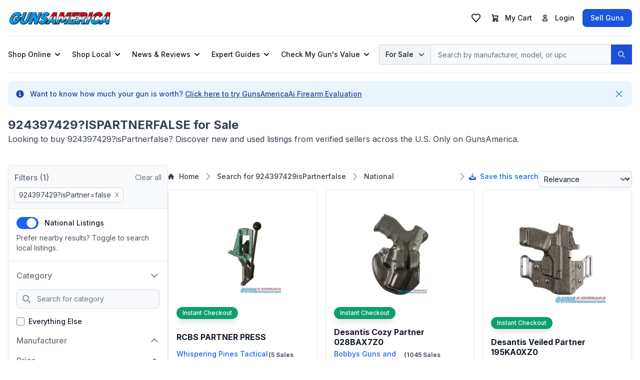

--- FILE ---
content_type: text/html; charset=utf-8
request_url: https://gunsamerica.com/search?keyword=924397429?isPartner=false
body_size: 23936
content:
<!DOCTYPE html><html lang="en" data-critters-container><head>
  <meta charset="utf-8">
  <base href="/">

  <meta name="viewport" content="width=device-width, initial-scale=1">
  <meta http-equiv="content-language" content="en-US">
  <meta http-equiv="X-UA-Compatible" content="IE=edge">

  <title>GunsAmerica</title>
  <meta name="description" content="Buy and sell guns online at GunsAmerica." id="metaDescription">
  <meta name="keywords" content id="metaKeywords">
  <meta name="viewport" content="width=device-width, initial-scale=1">
  <meta name="robots" content="index,follow" id="metaRobots">

  <link rel="icon" type="image/x-icon" href="https://media.gunsamerica.com/favicon.ico">
  <!-- Preload logo for first paint -->
  <link rel="preload" as="image" href="https://media.gunsamerica.com/GA_MAIN_LOGO_RGB_WEB-01.webp" type="image/webp" fetchpriority="high">

  <!-- Preload logo for first paint -->
  <link rel="preload" as="image" href="https://media.gunsamerica.com/photo_coming_soon.webp" type="image/webp" fetchpriority="high">
  <!-- DNS prefetch and preconnect for performance -->
  <link rel="dns-prefetch" href="//ga-content-hp.s3.us-east-va.perf.cloud.ovh.us">
  <link rel="dns-prefetch" href="//media.gunsamerica.com">
  <link rel="dns-prefetch" href="//fonts.googleapis.com">
  <link rel="preconnect" href="https://ga-content-hp.s3.us-east-va.perf.cloud.ovh.us" crossorigin>
  <link rel="preconnect" href="https://media.gunsamerica.com" crossorigin>
  <link rel="preconnect" href="https://fonts.googleapis.com" crossorigin>
  <link rel="preconnect" href="https://fonts.gstatic.com" crossorigin>

  <!-- Optimized font loading with font-display swap -->
  <link rel="preload" href="https://fonts.googleapis.com/css2?family=Inter:wght@400;500;600;700&amp;display=swap" as="style" onload="this.onload=null;this.rel='stylesheet'">
  <noscript><link rel="stylesheet" href="https://fonts.googleapis.com/css2?family=Inter:wght@400;500;600;700&display=swap"></noscript>

  <script type="application/ld+json">
  {
    "@context": "https://schema.org",
    "@type": "Organization",
    "name": "GunsAmerica",
    "legalName": "BAANG Media, LLC",
    "alternateName": "GunsAmerica",
    "url": "https://gunsamerica.com",
    "foundingDate": "1997",
    "email": "support@gunsamerica.com",
    "address": {
      "@type": "PostalAddress",
      "streetAddress": "1540 Keller Pkwy. Suite 108 #255",
      "addressLocality": "Keller",
      "addressRegion": "TX",
      "postalCode": "76248",
      "addressCountry": "US"
    },
    "sameAs": [
      "https://x.com/gunsamerica",
      "https://www.youtube.com/user/GunsAmerica"
    ],
    "contactPoint": [
      {
        "@type": "ContactPoint",
        "telephone": "(214) 385-2557",
        "email": "support@gunsamerica.com",
        "contactType": "Email",
        "areaServed": "USA",
        "availableLanguage": "en-US"
      }
    ],
    "inLanguage": "en-US"
  }
  </script>


<style>*,:before,:after{--tw-border-spacing-x:0;--tw-border-spacing-y:0;--tw-translate-x:0;--tw-translate-y:0;--tw-rotate:0;--tw-skew-x:0;--tw-skew-y:0;--tw-scale-x:1;--tw-scale-y:1;--tw-pan-x: ;--tw-pan-y: ;--tw-pinch-zoom: ;--tw-scroll-snap-strictness:proximity;--tw-gradient-from-position: ;--tw-gradient-via-position: ;--tw-gradient-to-position: ;--tw-ordinal: ;--tw-slashed-zero: ;--tw-numeric-figure: ;--tw-numeric-spacing: ;--tw-numeric-fraction: ;--tw-ring-inset: ;--tw-ring-offset-width:0px;--tw-ring-offset-color:#fff;--tw-ring-color:rgb(63 131 248 / .5);--tw-ring-offset-shadow:0 0 #0000;--tw-ring-shadow:0 0 #0000;--tw-shadow:0 0 #0000;--tw-shadow-colored:0 0 #0000;--tw-blur: ;--tw-brightness: ;--tw-contrast: ;--tw-grayscale: ;--tw-hue-rotate: ;--tw-invert: ;--tw-saturate: ;--tw-sepia: ;--tw-drop-shadow: ;--tw-backdrop-blur: ;--tw-backdrop-brightness: ;--tw-backdrop-contrast: ;--tw-backdrop-grayscale: ;--tw-backdrop-hue-rotate: ;--tw-backdrop-invert: ;--tw-backdrop-opacity: ;--tw-backdrop-saturate: ;--tw-backdrop-sepia: ;--tw-contain-size: ;--tw-contain-layout: ;--tw-contain-paint: ;--tw-contain-style: }*,:before,:after{box-sizing:border-box;border-width:0;border-style:solid;border-color:#e5e7eb}:before,:after{--tw-content:""}html{line-height:1.5;-webkit-text-size-adjust:100%;tab-size:4;font-family:Inter,ui-sans-serif,system-ui,-apple-system,system-ui,Segoe UI,Roboto,Helvetica Neue,Arial,Noto Sans,sans-serif,Apple Color Emoji,Segoe UI Emoji,Segoe UI Symbol,Noto Color Emoji;font-feature-settings:normal;font-variation-settings:normal;-webkit-tap-highlight-color:transparent}body{margin:0;line-height:inherit}body{display:flex;height:100vh;width:100%;flex-direction:column}</style><style>*,:before,:after{--tw-border-spacing-x:0;--tw-border-spacing-y:0;--tw-translate-x:0;--tw-translate-y:0;--tw-rotate:0;--tw-skew-x:0;--tw-skew-y:0;--tw-scale-x:1;--tw-scale-y:1;--tw-pan-x: ;--tw-pan-y: ;--tw-pinch-zoom: ;--tw-scroll-snap-strictness:proximity;--tw-gradient-from-position: ;--tw-gradient-via-position: ;--tw-gradient-to-position: ;--tw-ordinal: ;--tw-slashed-zero: ;--tw-numeric-figure: ;--tw-numeric-spacing: ;--tw-numeric-fraction: ;--tw-ring-inset: ;--tw-ring-offset-width:0px;--tw-ring-offset-color:#fff;--tw-ring-color:rgb(63 131 248 / .5);--tw-ring-offset-shadow:0 0 #0000;--tw-ring-shadow:0 0 #0000;--tw-shadow:0 0 #0000;--tw-shadow-colored:0 0 #0000;--tw-blur: ;--tw-brightness: ;--tw-contrast: ;--tw-grayscale: ;--tw-hue-rotate: ;--tw-invert: ;--tw-saturate: ;--tw-sepia: ;--tw-drop-shadow: ;--tw-backdrop-blur: ;--tw-backdrop-brightness: ;--tw-backdrop-contrast: ;--tw-backdrop-grayscale: ;--tw-backdrop-hue-rotate: ;--tw-backdrop-invert: ;--tw-backdrop-opacity: ;--tw-backdrop-saturate: ;--tw-backdrop-sepia: ;--tw-contain-size: ;--tw-contain-layout: ;--tw-contain-paint: ;--tw-contain-style: }*,:before,:after{box-sizing:border-box;border-width:0;border-style:solid;border-color:#e5e7eb}:before,:after{--tw-content:""}html{line-height:1.5;-webkit-text-size-adjust:100%;tab-size:4;font-family:Inter,ui-sans-serif,system-ui,-apple-system,system-ui,Segoe UI,Roboto,Helvetica Neue,Arial,Noto Sans,sans-serif,Apple Color Emoji,Segoe UI Emoji,Segoe UI Symbol,Noto Color Emoji;font-feature-settings:normal;font-variation-settings:normal;-webkit-tap-highlight-color:transparent}body{margin:0;line-height:inherit}hr{height:0;color:inherit;border-top-width:1px}h1,h2,h3{font-size:inherit;font-weight:inherit}a{color:inherit;text-decoration:inherit}strong{font-weight:bolder}button,input,select{font-family:inherit;font-feature-settings:inherit;font-variation-settings:inherit;font-size:100%;font-weight:inherit;line-height:inherit;letter-spacing:inherit;color:inherit;margin:0;padding:0}button,select{text-transform:none}button{-webkit-appearance:button;background-color:transparent;background-image:none}[type=search]{-webkit-appearance:textfield;outline-offset:-2px}h1,h2,h3,hr,p{margin:0}ol,ul{list-style:none;margin:0;padding:0}input::placeholder{opacity:1;color:#9ca3af}button,[role=button]{cursor:pointer}img,svg{display:block;vertical-align:middle}img{max-width:100%;height:auto}[type=email],[type=search],select{appearance:none;background-color:#fff;border-color:#6b7280;border-width:1px;border-radius:0;padding:.5rem .75rem;font-size:1rem;line-height:1.5rem;--tw-shadow:0 0 #0000}[type=email]:focus,[type=search]:focus,select:focus{outline:2px solid transparent;outline-offset:2px;--tw-ring-inset:var(--tw-empty, );--tw-ring-offset-width:0px;--tw-ring-offset-color:#fff;--tw-ring-color:#1C64F2;--tw-ring-offset-shadow:var(--tw-ring-inset) 0 0 0 var(--tw-ring-offset-width) var(--tw-ring-offset-color);--tw-ring-shadow:var(--tw-ring-inset) 0 0 0 calc(1px + var(--tw-ring-offset-width)) var(--tw-ring-color);box-shadow:var(--tw-ring-offset-shadow),var(--tw-ring-shadow),var(--tw-shadow);border-color:#1c64f2}input::placeholder{color:#6b7280;opacity:1}select:not([size]){background-image:url("data:image/svg+xml,%3csvg aria-hidden='true' xmlns='http://www.w3.org/2000/svg' fill='none' viewBox='0 0 10 6'%3e %3cpath stroke='%236B7280' stroke-linecap='round' stroke-linejoin='round' stroke-width='2' d='m1 1 4 4 4-4'/%3e %3c/svg%3e");background-position:right .75rem center;background-repeat:no-repeat;background-size:.75em .75em;padding-right:2.5rem;-webkit-print-color-adjust:exact;print-color-adjust:exact}[type=checkbox]{appearance:none;padding:0;-webkit-print-color-adjust:exact;print-color-adjust:exact;display:inline-block;vertical-align:middle;background-origin:border-box;-webkit-user-select:none;user-select:none;flex-shrink:0;height:1rem;width:1rem;color:#1c64f2;background-color:#fff;border-color:#6b7280;border-width:1px;--tw-shadow:0 0 #0000}[type=checkbox]{border-radius:0}[type=checkbox]:focus{outline:2px solid transparent;outline-offset:2px;--tw-ring-inset:var(--tw-empty, );--tw-ring-offset-width:2px;--tw-ring-offset-color:#fff;--tw-ring-color:#1C64F2;--tw-ring-offset-shadow:var(--tw-ring-inset) 0 0 0 var(--tw-ring-offset-width) var(--tw-ring-offset-color);--tw-ring-shadow:var(--tw-ring-inset) 0 0 0 calc(2px + var(--tw-ring-offset-width)) var(--tw-ring-color);box-shadow:var(--tw-ring-offset-shadow),var(--tw-ring-shadow),var(--tw-shadow)}[type=checkbox]:checked{border-color:transparent;background-color:currentColor;background-size:.55em .55em;background-position:center;background-repeat:no-repeat}[type=checkbox]:checked{background-image:url("data:image/svg+xml,%3csvg aria-hidden='true' xmlns='http://www.w3.org/2000/svg' fill='none' viewBox='0 0 16 12'%3e %3cpath stroke='white' stroke-linecap='round' stroke-linejoin='round' stroke-width='3' d='M1 5.917 5.724 10.5 15 1.5'/%3e %3c/svg%3e");background-repeat:no-repeat;background-size:.55em .55em;-webkit-print-color-adjust:exact;print-color-adjust:exact}[type=checkbox]:indeterminate{background-image:url("data:image/svg+xml,%3csvg aria-hidden='true' xmlns='http://www.w3.org/2000/svg' fill='none' viewBox='0 0 16 12'%3e %3cpath stroke='white' stroke-linecap='round' stroke-linejoin='round' stroke-width='3' d='M0.5 6h14'/%3e %3c/svg%3e");background-color:currentColor;border-color:transparent;background-position:center;background-repeat:no-repeat;background-size:.55em .55em;-webkit-print-color-adjust:exact;print-color-adjust:exact}[type=checkbox]:indeterminate:hover,[type=checkbox]:indeterminate:focus{border-color:transparent;background-color:currentColor}.container{width:100%}@media (min-width: 640px){.container{max-width:640px}}@media (min-width: 768px){.container{max-width:768px}}@media (min-width: 1024px){.container{max-width:1024px}}@media (min-width: 1280px){.container{max-width:1280px}}@media (min-width: 1536px){.container{max-width:1536px}}.sr-only{position:absolute;width:1px;height:1px;padding:0;margin:-1px;overflow:hidden;clip:rect(0,0,0,0);white-space:nowrap;border-width:0}.pointer-events-none{pointer-events:none}.invisible{visibility:hidden}.absolute{position:absolute}.relative{position:relative}.inset-y-0{top:0;bottom:0}.end-2{inset-inline-end:.5rem}.left-0{left:0}.right-0{right:0}.right-12{right:3rem}.start-0{inset-inline-start:0px}.top-2{top:.5rem}.top-full{top:100%}.z-0{z-index:0}.z-10{z-index:10}.z-20{z-index:20}.z-50{z-index:50}.col-span-2{grid-column:span 2 / span 2}.m-2{margin:.5rem}.-mx-1\.5{margin-left:-.375rem;margin-right:-.375rem}.-my-1\.5{margin-top:-.375rem;margin-bottom:-.375rem}.mx-auto{margin-left:auto;margin-right:auto}.my-4{margin-top:1rem;margin-bottom:1rem}.my-6{margin-top:1.5rem;margin-bottom:1.5rem}.-me-0\.5{margin-inline-end:-.125rem}.mb-1{margin-bottom:.25rem}.mb-2{margin-bottom:.5rem}.mb-3{margin-bottom:.75rem}.mb-4{margin-bottom:1rem}.mb-5{margin-bottom:1.25rem}.mb-6{margin-bottom:1.5rem}.me-1{margin-inline-end:.25rem}.me-2{margin-inline-end:.5rem}.me-2\.5{margin-inline-end:.625rem}.ml-2{margin-left:.5rem}.mr-2{margin-right:.5rem}.ms-1{margin-inline-start:.25rem}.ms-2{margin-inline-start:.5rem}.ms-3{margin-inline-start:.75rem}.ms-5{margin-inline-start:1.25rem}.ms-auto{margin-inline-start:auto}.mt-2{margin-top:.5rem}.mt-4{margin-top:1rem}.mt-5{margin-top:1.25rem}.mt-6{margin-top:1.5rem}.block{display:block}.inline-block{display:inline-block}.flex{display:flex}.inline-flex{display:inline-flex}.grid{display:grid}.hidden{display:none}.h-0{height:0px}.h-2\.5{height:.625rem}.h-3{height:.75rem}.h-3\.5{height:.875rem}.h-4{height:1rem}.h-5{height:1.25rem}.h-6{height:1.5rem}.h-8{height:2rem}.h-\[2\.5rem\]{height:2.5rem}.h-\[514px\]{height:514px}.h-auto{height:auto}.h-full{height:100%}.h-px{height:1px}.min-h-\[3em\]{min-height:3em}.min-h-screen{min-height:100vh}.w-11{width:2.75rem}.w-2\.5{width:.625rem}.w-3{width:.75rem}.w-3\.5{width:.875rem}.w-36{width:9rem}.w-4{width:1rem}.w-48{width:12rem}.w-5{width:1.25rem}.w-52{width:13rem}.w-6{width:1.5rem}.w-8{width:2rem}.w-auto{width:auto}.w-full{width:100%}.max-w-full{max-width:100%}.max-w-lg{max-width:32rem}.max-w-md{max-width:28rem}.max-w-screen-lg{max-width:1024px}.max-w-screen-xl{max-width:1280px}.flex-1{flex:1 1 0%}.flex-shrink-0{flex-shrink:0}.shrink-0{flex-shrink:0}.rotate-180{--tw-rotate:180deg;transform:translate(var(--tw-translate-x),var(--tw-translate-y)) rotate(var(--tw-rotate)) skew(var(--tw-skew-x)) skewY(var(--tw-skew-y)) scaleX(var(--tw-scale-x)) scaleY(var(--tw-scale-y))}.cursor-default{cursor:default}.cursor-pointer{cursor:pointer}.grid-cols-2{grid-template-columns:repeat(2,minmax(0,1fr))}.flex-row{flex-direction:row}.flex-col{flex-direction:column}.flex-wrap{flex-wrap:wrap}.items-start{align-items:flex-start}.items-center{align-items:center}.items-stretch{align-items:stretch}.justify-start{justify-content:flex-start}.justify-end{justify-content:flex-end}.justify-center{justify-content:center}.justify-between{justify-content:space-between}.gap-1{gap:.25rem}.gap-12{gap:3rem}.gap-2{gap:.5rem}.gap-2\.5{gap:.625rem}.gap-3{gap:.75rem}.gap-4{gap:1rem}.gap-6{gap:1.5rem}.gap-8{gap:2rem}.-space-x-px>:not([hidden])~:not([hidden]){--tw-space-x-reverse:0;margin-right:calc(-1px * var(--tw-space-x-reverse));margin-left:calc(-1px * calc(1 - var(--tw-space-x-reverse)))}.space-x-2>:not([hidden])~:not([hidden]){--tw-space-x-reverse:0;margin-right:calc(.5rem * var(--tw-space-x-reverse));margin-left:calc(.5rem * calc(1 - var(--tw-space-x-reverse)))}.space-x-6>:not([hidden])~:not([hidden]){--tw-space-x-reverse:0;margin-right:calc(1.5rem * var(--tw-space-x-reverse));margin-left:calc(1.5rem * calc(1 - var(--tw-space-x-reverse)))}.space-y-2>:not([hidden])~:not([hidden]){--tw-space-y-reverse:0;margin-top:calc(.5rem * calc(1 - var(--tw-space-y-reverse)));margin-bottom:calc(.5rem * var(--tw-space-y-reverse))}.space-y-3>:not([hidden])~:not([hidden]){--tw-space-y-reverse:0;margin-top:calc(.75rem * calc(1 - var(--tw-space-y-reverse)));margin-bottom:calc(.75rem * var(--tw-space-y-reverse))}.space-y-4>:not([hidden])~:not([hidden]){--tw-space-y-reverse:0;margin-top:calc(1rem * calc(1 - var(--tw-space-y-reverse)));margin-bottom:calc(1rem * var(--tw-space-y-reverse))}.self-stretch{align-self:stretch}.overflow-hidden{overflow:hidden}.overflow-x-auto{overflow-x:auto}.whitespace-normal{white-space:normal}.whitespace-nowrap{white-space:nowrap}.break-words{overflow-wrap:break-word}.rounded{border-radius:.25rem}.rounded-full{border-radius:9999px}.rounded-lg{border-radius:.5rem}.rounded-md{border-radius:.375rem}.rounded-e-lg{border-start-end-radius:.5rem;border-end-end-radius:.5rem}.rounded-s-lg{border-start-start-radius:.5rem;border-end-start-radius:.5rem}.rounded-bl-lg{border-bottom-left-radius:.5rem}.rounded-br-lg{border-bottom-right-radius:.5rem}.rounded-tl-lg{border-top-left-radius:.5rem}.rounded-tr-lg{border-top-right-radius:.5rem}.border{border-width:1px}.border-0{border-width:0px}.border-2{border-width:2px}.border-b{border-bottom-width:1px}.border-l{border-left-width:1px}.border-r{border-right-width:1px}.border-s-2{border-inline-start-width:2px}.border-t{border-top-width:1px}.border-gray-100{--tw-border-opacity:1;border-color:rgb(243 244 246 / var(--tw-border-opacity, 1))}.border-gray-200{--tw-border-opacity:1;border-color:rgb(229 231 235 / var(--tw-border-opacity, 1))}.border-gray-300{--tw-border-opacity:1;border-color:rgb(209 213 219 / var(--tw-border-opacity, 1))}.border-primary-700{--tw-border-opacity:1;border-color:rgb(29 78 216 / var(--tw-border-opacity, 1))}.border-transparent{border-color:transparent}.border-white{--tw-border-opacity:1;border-color:rgb(255 255 255 / var(--tw-border-opacity, 1))}.border-s-gray-50{--tw-border-opacity:1;border-inline-start-color:rgb(249 250 251 / var(--tw-border-opacity, 1))}.bg-blue-50{--tw-bg-opacity:1;background-color:rgb(235 245 255 / var(--tw-bg-opacity, 1))}.bg-blue-700{--tw-bg-opacity:1;background-color:rgb(26 86 219 / var(--tw-bg-opacity, 1))}.bg-gray-100{--tw-bg-opacity:1;background-color:rgb(243 244 246 / var(--tw-bg-opacity, 1))}.bg-gray-200{--tw-bg-opacity:1;background-color:rgb(229 231 235 / var(--tw-bg-opacity, 1))}.bg-gray-50{--tw-bg-opacity:1;background-color:rgb(249 250 251 / var(--tw-bg-opacity, 1))}.bg-green-500{--tw-bg-opacity:1;background-color:rgb(14 159 110 / var(--tw-bg-opacity, 1))}.bg-primary-700{--tw-bg-opacity:1;background-color:rgb(29 78 216 / var(--tw-bg-opacity, 1))}.bg-red-500{--tw-bg-opacity:1;background-color:rgb(240 82 82 / var(--tw-bg-opacity, 1))}.bg-transparent{background-color:transparent}.bg-white{--tw-bg-opacity:1;background-color:rgb(255 255 255 / var(--tw-bg-opacity, 1))}.object-contain{object-fit:contain}.p-1{padding:.25rem}.p-1\.5{padding:.375rem}.p-2{padding:.5rem}.p-2\.5{padding:.625rem}.p-3{padding:.75rem}.p-4{padding:1rem}.p-5{padding:1.25rem}.px-2{padding-left:.5rem;padding-right:.5rem}.px-2\.5{padding-left:.625rem;padding-right:.625rem}.px-3{padding-left:.75rem;padding-right:.75rem}.px-4{padding-left:1rem;padding-right:1rem}.px-5{padding-left:1.25rem;padding-right:1.25rem}.px-6{padding-left:1.5rem;padding-right:1.5rem}.py-0\.5{padding-top:.125rem;padding-bottom:.125rem}.py-1{padding-top:.25rem;padding-bottom:.25rem}.py-12{padding-top:3rem;padding-bottom:3rem}.py-16{padding-top:4rem;padding-bottom:4rem}.py-2{padding-top:.5rem;padding-bottom:.5rem}.py-2\.5{padding-top:.625rem;padding-bottom:.625rem}.py-3{padding-top:.75rem;padding-bottom:.75rem}.py-3\.5{padding-top:.875rem;padding-bottom:.875rem}.py-4{padding-top:1rem;padding-bottom:1rem}.py-6{padding-top:1.5rem;padding-bottom:1.5rem}.pb-10{padding-bottom:2.5rem}.pb-12{padding-bottom:3rem}.pb-4{padding-bottom:1rem}.ps-10{padding-inline-start:2.5rem}.ps-3{padding-inline-start:.75rem}.pt-4{padding-top:1rem}.text-left{text-align:left}.text-center{text-align:center}.text-start{text-align:start}.font-\[\'Inter\'\]{font-family:Inter}.text-2xl{font-size:1.5rem;line-height:2rem}.text-4xl{font-size:2.25rem;line-height:2.5rem}.text-base{font-size:1rem;line-height:1.5rem}.text-lg{font-size:1.125rem;line-height:1.75rem}.text-sm{font-size:.875rem;line-height:1.25rem}.text-xl{font-size:1.25rem;line-height:1.75rem}.text-xs{font-size:.75rem;line-height:1rem}.font-bold{font-weight:700}.font-extrabold{font-weight:800}.font-light{font-weight:300}.font-medium{font-weight:500}.font-normal{font-weight:400}.font-semibold{font-weight:600}.uppercase{text-transform:uppercase}.leading-none{line-height:1}.leading-normal{line-height:1.5}.leading-tight{line-height:1.25}.tracking-tight{letter-spacing:-.025em}.text-blue-500{--tw-text-opacity:1;color:rgb(63 131 248 / var(--tw-text-opacity, 1))}.text-blue-600{--tw-text-opacity:1;color:rgb(28 100 242 / var(--tw-text-opacity, 1))}.text-blue-800{--tw-text-opacity:1;color:rgb(30 66 159 / var(--tw-text-opacity, 1))}.text-gray-400{--tw-text-opacity:1;color:rgb(156 163 175 / var(--tw-text-opacity, 1))}.text-gray-500{--tw-text-opacity:1;color:rgb(107 114 128 / var(--tw-text-opacity, 1))}.text-gray-600{--tw-text-opacity:1;color:rgb(75 85 99 / var(--tw-text-opacity, 1))}.text-gray-700{--tw-text-opacity:1;color:rgb(55 65 81 / var(--tw-text-opacity, 1))}.text-gray-800{--tw-text-opacity:1;color:rgb(31 41 55 / var(--tw-text-opacity, 1))}.text-gray-900{--tw-text-opacity:1;color:rgb(17 24 39 / var(--tw-text-opacity, 1))}.text-primary-600{--tw-text-opacity:1;color:rgb(37 99 235 / var(--tw-text-opacity, 1))}.text-white{--tw-text-opacity:1;color:rgb(255 255 255 / var(--tw-text-opacity, 1))}.underline{text-decoration-line:underline}.antialiased{-webkit-font-smoothing:antialiased;-moz-osx-font-smoothing:grayscale}.opacity-0{opacity:0}.shadow{--tw-shadow:0 1px 3px 0 rgb(0 0 0 / .1), 0 1px 2px -1px rgb(0 0 0 / .1);--tw-shadow-colored:0 1px 3px 0 var(--tw-shadow-color), 0 1px 2px -1px var(--tw-shadow-color);box-shadow:var(--tw-ring-offset-shadow, 0 0 #0000),var(--tw-ring-shadow, 0 0 #0000),var(--tw-shadow)}.shadow-lg{--tw-shadow:0 10px 15px -3px rgb(0 0 0 / .1), 0 4px 6px -4px rgb(0 0 0 / .1);--tw-shadow-colored:0 10px 15px -3px var(--tw-shadow-color), 0 4px 6px -4px var(--tw-shadow-color);box-shadow:var(--tw-ring-offset-shadow, 0 0 #0000),var(--tw-ring-shadow, 0 0 #0000),var(--tw-shadow)}.shadow-md{--tw-shadow:0 4px 6px -1px rgb(0 0 0 / .1), 0 2px 4px -2px rgb(0 0 0 / .1);--tw-shadow-colored:0 4px 6px -1px var(--tw-shadow-color), 0 2px 4px -2px var(--tw-shadow-color);box-shadow:var(--tw-ring-offset-shadow, 0 0 #0000),var(--tw-ring-shadow, 0 0 #0000),var(--tw-shadow)}.shadow-sm{--tw-shadow:0 1px 2px 0 rgb(0 0 0 / .05);--tw-shadow-colored:0 1px 2px 0 var(--tw-shadow-color);box-shadow:var(--tw-ring-offset-shadow, 0 0 #0000),var(--tw-ring-shadow, 0 0 #0000),var(--tw-shadow)}.transition-\[height\]{transition-property:height;transition-timing-function:cubic-bezier(.4,0,.2,1);transition-duration:.15s}.transition-opacity{transition-property:opacity;transition-timing-function:cubic-bezier(.4,0,.2,1);transition-duration:.15s}.transition-transform{transition-property:transform;transition-timing-function:cubic-bezier(.4,0,.2,1);transition-duration:.15s}.duration-150{transition-duration:.15s}.duration-200{transition-duration:.2s}@supports (aspect-ratio: 1/1){img[style*=aspect-ratio]{width:100%}}body{display:flex;height:100vh;width:100%;flex-direction:column}.container{margin-left:auto;margin-right:auto;flex-grow:1;width:100%}.placeholder\:text-xs::placeholder{font-size:.75rem;line-height:1rem}.after\:absolute:after{content:var(--tw-content);position:absolute}.after\:start-\[2px\]:after{content:var(--tw-content);inset-inline-start:2px}.after\:top-\[2px\]:after{content:var(--tw-content);top:2px}.after\:h-5:after{content:var(--tw-content);height:1.25rem}.after\:w-5:after{content:var(--tw-content);width:1.25rem}.after\:rounded-full:after{content:var(--tw-content);border-radius:9999px}.after\:border:after{content:var(--tw-content);border-width:1px}.after\:border-gray-300:after{content:var(--tw-content);--tw-border-opacity:1;border-color:rgb(209 213 219 / var(--tw-border-opacity, 1))}.after\:bg-white:after{content:var(--tw-content);--tw-bg-opacity:1;background-color:rgb(255 255 255 / var(--tw-bg-opacity, 1))}.after\:transition-all:after{content:var(--tw-content);transition-property:all;transition-timing-function:cubic-bezier(.4,0,.2,1);transition-duration:.15s}.after\:transition-transform:after{content:var(--tw-content);transition-property:transform;transition-timing-function:cubic-bezier(.4,0,.2,1);transition-duration:.15s}.after\:content-\[\'\'\]:after{--tw-content:"";content:var(--tw-content)}.hover\:bg-blue-200:hover{--tw-bg-opacity:1;background-color:rgb(195 221 253 / var(--tw-bg-opacity, 1))}.hover\:bg-blue-800:hover{--tw-bg-opacity:1;background-color:rgb(30 66 159 / var(--tw-bg-opacity, 1))}.hover\:bg-gray-100:hover{--tw-bg-opacity:1;background-color:rgb(243 244 246 / var(--tw-bg-opacity, 1))}.hover\:bg-gray-200:hover{--tw-bg-opacity:1;background-color:rgb(229 231 235 / var(--tw-bg-opacity, 1))}.hover\:bg-gray-50:hover{--tw-bg-opacity:1;background-color:rgb(249 250 251 / var(--tw-bg-opacity, 1))}.hover\:bg-primary-800:hover{--tw-bg-opacity:1;background-color:rgb(30 64 175 / var(--tw-bg-opacity, 1))}.hover\:text-blue-700:hover{--tw-text-opacity:1;color:rgb(26 86 219 / var(--tw-text-opacity, 1))}.hover\:text-blue-800:hover{--tw-text-opacity:1;color:rgb(30 66 159 / var(--tw-text-opacity, 1))}.hover\:text-gray-700:hover{--tw-text-opacity:1;color:rgb(55 65 81 / var(--tw-text-opacity, 1))}.hover\:text-gray-900:hover{--tw-text-opacity:1;color:rgb(17 24 39 / var(--tw-text-opacity, 1))}.hover\:text-primary-600:hover{--tw-text-opacity:1;color:rgb(37 99 235 / var(--tw-text-opacity, 1))}.hover\:text-primary-700:hover{--tw-text-opacity:1;color:rgb(29 78 216 / var(--tw-text-opacity, 1))}.hover\:underline:hover{text-decoration-line:underline}.focus\:z-10:focus{z-index:10}.focus\:border-primary-500:focus{--tw-border-opacity:1;border-color:rgb(59 130 246 / var(--tw-border-opacity, 1))}.focus\:outline-none:focus{outline:2px solid transparent;outline-offset:2px}.focus\:ring-0:focus{--tw-ring-offset-shadow:var(--tw-ring-inset) 0 0 0 var(--tw-ring-offset-width) var(--tw-ring-offset-color);--tw-ring-shadow:var(--tw-ring-inset) 0 0 0 calc(0px + var(--tw-ring-offset-width)) var(--tw-ring-color);box-shadow:var(--tw-ring-offset-shadow),var(--tw-ring-shadow),var(--tw-shadow, 0 0 #0000)}.focus\:ring-2:focus{--tw-ring-offset-shadow:var(--tw-ring-inset) 0 0 0 var(--tw-ring-offset-width) var(--tw-ring-offset-color);--tw-ring-shadow:var(--tw-ring-inset) 0 0 0 calc(2px + var(--tw-ring-offset-width)) var(--tw-ring-color);box-shadow:var(--tw-ring-offset-shadow),var(--tw-ring-shadow),var(--tw-shadow, 0 0 #0000)}.focus\:ring-4:focus{--tw-ring-offset-shadow:var(--tw-ring-inset) 0 0 0 var(--tw-ring-offset-width) var(--tw-ring-offset-color);--tw-ring-shadow:var(--tw-ring-inset) 0 0 0 calc(4px + var(--tw-ring-offset-width)) var(--tw-ring-color);box-shadow:var(--tw-ring-offset-shadow),var(--tw-ring-shadow),var(--tw-shadow, 0 0 #0000)}.focus\:ring-blue-300:focus{--tw-ring-opacity:1;--tw-ring-color:rgb(164 202 254 / var(--tw-ring-opacity, 1))}.focus\:ring-blue-400:focus{--tw-ring-opacity:1;--tw-ring-color:rgb(118 169 250 / var(--tw-ring-opacity, 1))}.focus\:ring-gray-100:focus{--tw-ring-opacity:1;--tw-ring-color:rgb(243 244 246 / var(--tw-ring-opacity, 1))}.focus\:ring-gray-200:focus{--tw-ring-opacity:1;--tw-ring-color:rgb(229 231 235 / var(--tw-ring-opacity, 1))}.focus\:ring-primary-300:focus{--tw-ring-opacity:1;--tw-ring-color:rgb(147 197 253 / var(--tw-ring-opacity, 1))}.focus\:ring-primary-500:focus{--tw-ring-opacity:1;--tw-ring-color:rgb(59 130 246 / var(--tw-ring-opacity, 1))}.peer:checked~.peer-checked\:bg-blue-600{--tw-bg-opacity:1;background-color:rgb(28 100 242 / var(--tw-bg-opacity, 1))}.peer:checked~.peer-checked\:after\:translate-x-full:after{content:var(--tw-content);--tw-translate-x:100%;transform:translate(var(--tw-translate-x),var(--tw-translate-y)) rotate(var(--tw-rotate)) skew(var(--tw-skew-x)) skewY(var(--tw-skew-y)) scaleX(var(--tw-scale-x)) scaleY(var(--tw-scale-y))}.peer:focus~.peer-focus\:outline-none{outline:2px solid transparent;outline-offset:2px}.peer:focus~.peer-focus\:ring-4{--tw-ring-offset-shadow:var(--tw-ring-inset) 0 0 0 var(--tw-ring-offset-width) var(--tw-ring-offset-color);--tw-ring-shadow:var(--tw-ring-inset) 0 0 0 calc(4px + var(--tw-ring-offset-width)) var(--tw-ring-color);box-shadow:var(--tw-ring-offset-shadow),var(--tw-ring-shadow),var(--tw-shadow, 0 0 #0000)}.peer:focus~.peer-focus\:ring-blue-300{--tw-ring-opacity:1;--tw-ring-color:rgb(164 202 254 / var(--tw-ring-opacity, 1))}@media (min-width: 640px){.sm\:mx-auto{margin-left:auto;margin-right:auto}.sm\:mb-0{margin-bottom:0}.sm\:mt-8{margin-top:2rem}.sm\:flex{display:flex}.sm\:hidden{display:none}.sm\:w-auto{width:auto}.sm\:flex-1{flex:1 1 0%}.sm\:grid-cols-1{grid-template-columns:repeat(1,minmax(0,1fr))}.sm\:grid-cols-3{grid-template-columns:repeat(3,minmax(0,1fr))}.sm\:flex-col{flex-direction:column}.sm\:overflow-x-auto{overflow-x:auto}.sm\:whitespace-nowrap{white-space:nowrap}.sm\:text-center{text-align:center}.sm\:placeholder\:text-sm::placeholder{font-size:.875rem;line-height:1.25rem}}@media (min-width: 768px){.md\:me-2\.5{margin-inline-end:.625rem}.md\:ms-2{margin-inline-start:.5rem}.md\:mt-0{margin-top:0}.md\:block{display:block}.md\:flex{display:flex}.md\:hidden{display:none}.md\:h-\[514px\]{height:514px}.md\:w-auto{width:auto}.md\:flex-shrink-0{flex-shrink:0}.md\:grid-cols-3{grid-template-columns:repeat(3,minmax(0,1fr))}.md\:flex-row{flex-direction:row}.md\:items-center{align-items:center}.md\:justify-start{justify-content:flex-start}.md\:space-x-6>:not([hidden])~:not([hidden]){--tw-space-x-reverse:0;margin-right:calc(1.5rem * var(--tw-space-x-reverse));margin-left:calc(1.5rem * calc(1 - var(--tw-space-x-reverse)))}.md\:border-0{border-width:0px}.md\:p-0{padding:0}.md\:p-8{padding:2rem}.md\:text-left{text-align:left}.md\:hover\:bg-transparent:hover{background-color:transparent}.md\:hover\:text-blue-600:hover{--tw-text-opacity:1;color:rgb(28 100 242 / var(--tw-text-opacity, 1))}}@media (min-width: 1024px){.lg\:mx-auto{margin-left:auto;margin-right:auto}.lg\:my-8{margin-top:2rem;margin-bottom:2rem}.lg\:mb-0{margin-bottom:0}.lg\:block{display:block}.lg\:flex{display:flex}.lg\:hidden{display:none}.lg\:w-1\/2{width:50%}.lg\:w-80{width:20rem}.lg\:grid-cols-6{grid-template-columns:repeat(6,minmax(0,1fr))}.lg\:flex-row{flex-direction:row}.lg\:rounded-lg{border-radius:.5rem}.lg\:px-6{padding-left:1.5rem;padding-right:1.5rem}}@media (min-width: 1280px){.xl\:flex-row{flex-direction:row}.xl\:text-left{text-align:left}}@media (min-width: 1536px){.\32xl\:px-0{padding-left:0;padding-right:0}}</style><link rel="stylesheet" href="styles.662eeb04f8ebcda9.css" media="print" onload="this.media='all'"><noscript><link rel="stylesheet" href="styles.662eeb04f8ebcda9.css"></noscript><style ng-app-id="ng">input[type=search][_ngcontent-ng-c3037772640]{font-size:16px}</style><style ng-app-id="ng">.zoneHide[_ngcontent-ng-c3965406369]:not(:has(a)){visibility:hidden}</style><meta property="og:title" content="GunsAmerica | Buy Guns Online and Sell Guns Online"><meta property="og:description" content><style ng-app-id="ng">.breadcrumb[_ngcontent-ng-c1693998846]{list-style:none;display:flex;padding:0;margin:0}.breadcrumb[_ngcontent-ng-c1693998846]   li.active[_ngcontent-ng-c1693998846]   a[_ngcontent-ng-c1693998846]{color:#6c757d;pointer-events:none}.breadcrumb-scroll-container[_ngcontent-ng-c1693998846]{width:100%;overflow-x:auto;overflow-y:hidden;white-space:nowrap;-ms-overflow-style:none;scrollbar-width:none}.breadcrumb-scroll-container[_ngcontent-ng-c1693998846]::-webkit-scrollbar{display:none}.no-scrollbar[_ngcontent-ng-c1693998846]{-ms-overflow-style:none;scrollbar-width:none}.no-scrollbar[_ngcontent-ng-c1693998846]::-webkit-scrollbar{display:none}.breadcrumb-scroll-container[_ngcontent-ng-c1693998846]:after{content:"";position:absolute;top:0;right:0;width:100px;height:100%;pointer-events:none;background:linear-gradient(to right,transparent,white);transition:opacity .3s;opacity:1}.breadcrumb-scroll-container.scrolled-end[_ngcontent-ng-c1693998846]:after{opacity:0}</style><script _ngcontent-ng-c1220356252 type="application/ld+json" data-sd-key="ItemList">{"@context":"https://schema.org/","@type":"ItemList","name":"Search Results","description":"Search results for  Firearms and Accessories","itemListElement":[{"@type":"ListItem","position":1,"item":{"@type":"Product","name":"RCBS PARTNER PRESS","image":"https://ga-content-hp.s3.us-east-va.perf.cloud.ovh.us/userimages/0cf20c9a-8a7d-4bbf-d1e8-08dda8a7fd92/92c40a5b-65c8-4de4-9fc7-902b8a11b077/wm_47ee352c-8207-4c16-a097-7910ded1fd42.webp","description":"RCBS PARTNER PRESS W/O DIES","sku":"","gtin14":"076683874603","brand":{"@type":"Brand","name":"RCBS"},"model":"RCBS PARTNER PRESS","itemCondition":"https://schema.org/NewCondition","offers":{"@type":"Offer","seller":{"@type":"LocalBusiness","name":"Whispering Pines Tactical & Gunsmithing"},"availability":"InStock","price":186.99,"priceCurrency":"USD","url":"https://gunsamerica.com/accessories/other/RCBS/RCBS-PARTNER-PRESS?p=92c40a5b-65c8-4de4-9fc7-902b8a11b077"},"url":"https://gunsamerica.com/accessories/other/RCBS/RCBS-PARTNER-PRESS?p=92c40a5b-65c8-4de4-9fc7-902b8a11b077","productID":"92c40a5b-65c8-4de4-9fc7-902b8a11b077"}},{"@type":"ListItem","position":2,"item":{"@type":"Product","name":"Desantis Cozy Partner 028BAX7Z0","image":"https://ga-content-hp.s3.us-east-va.perf.cloud.ovh.us/userimages/5ac2d645-097e-4d62-bb0e-8b15f76a94c1/c02e1fc7-6d63-4aa2-86a6-482b7178f3ad/wm_c405eb10-c9ea-4ca8-84c2-db7f3b5bbbbe.webp","description":"DESANTIS COZY PARTNER HOLSTER IWB RH LEATHER SHIELD 9/40 BLK","sku":"","gtin14":"792695315605","brand":{"@type":"Brand","name":"DeSantis Gunhide"},"model":"Desantis Cozy Partner 028BAX7Z0","itemCondition":"https://schema.org/NewCondition","offers":{"@type":"Offer","seller":{"@type":"LocalBusiness","name":"Bobbys Guns and Ammo"},"availability":"InStock","price":50.99,"priceCurrency":"USD","url":"https://gunsamerica.com/accessories/other/DeSantis-Gunhide/Desantis-Cozy-Partner-028BAX7Z0?p=c02e1fc7-6d63-4aa2-86a6-482b7178f3ad"},"url":"https://gunsamerica.com/accessories/other/DeSantis-Gunhide/Desantis-Cozy-Partner-028BAX7Z0?p=c02e1fc7-6d63-4aa2-86a6-482b7178f3ad","productID":"c02e1fc7-6d63-4aa2-86a6-482b7178f3ad"}},{"@type":"ListItem","position":3,"item":{"@type":"Product","name":"Desantis Veiled Partner 195KA0XZ0","image":"https://ga-content-hp.s3.us-east-va.perf.cloud.ovh.us/userimages/47b34d6c-d5eb-40bc-abb7-ba60b9afad09/567ac4e1-6bad-49f9-8ab3-f4b6bcb0818c/wm_3c74f359-8bc4-4311-9cc9-a4ff2dfe26a8.webp","description":"The Veiled Partner, is an OWB precision molded Kydex holster. The exacting curvature allows for maximum concealment and fits like a second skin. It ca...","sku":"","gtin14":"792695377184","brand":{"@type":"Brand","name":"Desantis"},"model":"Desantis Veiled Partner 195KA0XZ0","itemCondition":"https://schema.org/NewCondition","offers":{"@type":"Offer","seller":{"@type":"LocalBusiness","name":"GunPro"},"availability":"InStock","price":54.99,"priceCurrency":"USD","url":"https://gunsamerica.com/accessories/other/Desantis/Desantis-Veiled-Partner-195KA0XZ0?p=567ac4e1-6bad-49f9-8ab3-f4b6bcb0818c"},"url":"https://gunsamerica.com/accessories/other/Desantis/Desantis-Veiled-Partner-195KA0XZ0?p=567ac4e1-6bad-49f9-8ab3-f4b6bcb0818c","productID":"567ac4e1-6bad-49f9-8ab3-f4b6bcb0818c"}},{"@type":"ListItem","position":4,"item":{"@type":"Product","name":"Desantis Cozy Partner 028BAX7Z0","image":"https://ga-content-hp.s3.us-east-va.perf.cloud.ovh.us/userimages/b369d035-10a2-49a9-4119-08ddc333ddfe/f2e67e04-c6c4-409c-852c-49fe1d5ee372/wm_8b0050b9-3cd0-40f7-ba80-162fb554cd6c.webp","description":"DESANTIS COZY PARTNER HOLSTER IWB RH LEATHER SHIELD 9/40 BLK","sku":"","gtin14":"792695315605","brand":{"@type":"Brand","name":"DeSantis Gunhide"},"model":"Desantis Cozy Partner 028BAX7Z0","itemCondition":"https://schema.org/NewCondition","offers":{"@type":"Offer","seller":{"@type":"LocalBusiness","name":"Adaptive Firing Solutions"},"availability":"InStock","price":52.99,"priceCurrency":"USD","url":"https://gunsamerica.com/accessories/other/DeSantis-Gunhide/Desantis-Cozy-Partner-028BAX7Z0?p=f2e67e04-c6c4-409c-852c-49fe1d5ee372"},"url":"https://gunsamerica.com/accessories/other/DeSantis-Gunhide/Desantis-Cozy-Partner-028BAX7Z0?p=f2e67e04-c6c4-409c-852c-49fe1d5ee372","productID":"f2e67e04-c6c4-409c-852c-49fe1d5ee372"}},{"@type":"ListItem","position":5,"item":{"@type":"Product","name":"Desantis Cozy Partner 028BAX7Z0","image":"https://ga-content-hp.s3.us-east-va.perf.cloud.ovh.us/userimages/47b34d6c-d5eb-40bc-abb7-ba60b9afad09/4322e02e-0276-4dcc-bf04-e049cd6a58b7/wm_a6a8b57b-dbba-4792-b3d1-384cc3ea82a8.webp","description":"DESANTIS COZY PARTNER HOLSTER IWB RH LEATHER SHIELD 9/40 BLK","sku":"","gtin14":"792695315605","brand":{"@type":"Brand","name":"DeSantis Gunhide"},"model":"Desantis Cozy Partner 028BAX7Z0","itemCondition":"https://schema.org/NewCondition","offers":{"@type":"Offer","seller":{"@type":"LocalBusiness","name":"GunPro"},"availability":"InStock","price":63.99,"priceCurrency":"USD","url":"https://gunsamerica.com/accessories/other/DeSantis-Gunhide/Desantis-Cozy-Partner-028BAX7Z0?p=4322e02e-0276-4dcc-bf04-e049cd6a58b7"},"url":"https://gunsamerica.com/accessories/other/DeSantis-Gunhide/Desantis-Cozy-Partner-028BAX7Z0?p=4322e02e-0276-4dcc-bf04-e049cd6a58b7","productID":"4322e02e-0276-4dcc-bf04-e049cd6a58b7"}},{"@type":"ListItem","position":6,"item":{"@type":"Product","name":"RCBS Partner Press Reloading Kit 87460","image":"https://ga-content-hp.s3.us-east-va.perf.cloud.ovh.us/userimages/47b34d6c-d5eb-40bc-abb7-ba60b9afad09/f3a17bfb-370f-448e-a72b-0d2237f608f7/wm_82ea803f-5899-4deb-93b4-81c9978af35e.webp","description":"RCBS PARTNER PRESS W/O DIES","sku":"","gtin14":"076683874603","brand":{"@type":"Brand","name":"RCBS"},"model":"RCBS Partner Press Reloading Kit 87460","itemCondition":"https://schema.org/NewCondition","offers":{"@type":"Offer","seller":{"@type":"LocalBusiness","name":"GunPro"},"availability":"InStock","price":145.99,"priceCurrency":"USD","url":"https://gunsamerica.com/accessories/other/RCBS/RCBS-Partner-Press-Reloading-Kit-87460?p=f3a17bfb-370f-448e-a72b-0d2237f608f7"},"url":"https://gunsamerica.com/accessories/other/RCBS/RCBS-Partner-Press-Reloading-Kit-87460?p=f3a17bfb-370f-448e-a72b-0d2237f608f7","productID":"f3a17bfb-370f-448e-a72b-0d2237f608f7"}},{"@type":"ListItem","position":7,"item":{"@type":"Product","name":"RCBS Partner Press Reloading Kit 87460","image":"https://ga-content-hp.s3.us-east-va.perf.cloud.ovh.us/userimages/b369d035-10a2-49a9-4119-08ddc333ddfe/eedf5ef9-58e8-4dad-9053-b903db69b2c2/wm_01d540c6-e102-4aae-96fb-f569348e48a3.webp","description":"RCBS PARTNER PRESS W/O DIES","sku":"","gtin14":"076683874603","brand":{"@type":"Brand","name":"RCBS"},"model":"RCBS Partner Press Reloading Kit 87460","itemCondition":"https://schema.org/NewCondition","offers":{"@type":"Offer","seller":{"@type":"LocalBusiness","name":"Adaptive Firing Solutions"},"availability":"InStock","price":164.99,"priceCurrency":"USD","url":"https://gunsamerica.com/accessories/other/RCBS/RCBS-Partner-Press-Reloading-Kit-87460?p=eedf5ef9-58e8-4dad-9053-b903db69b2c2"},"url":"https://gunsamerica.com/accessories/other/RCBS/RCBS-Partner-Press-Reloading-Kit-87460?p=eedf5ef9-58e8-4dad-9053-b903db69b2c2","productID":"eedf5ef9-58e8-4dad-9053-b903db69b2c2"}},{"@type":"ListItem","position":8,"item":{"@type":"Product","name":"RCBS Partner Press Reloading Kit 87460","image":"https://ga-content-hp.s3.us-east-va.perf.cloud.ovh.us/userimages/b8c085ff-cdb4-4001-baa9-b891ef47e4f6/261b2a31-816c-40c9-b614-837fede8cd24/wm_0c38b9f7-462a-4f5e-812a-52a2ece45a98.webp","description":"RCBS PARTNER PRESS W/O DIES","sku":"","gtin14":"076683874603","brand":{"@type":"Brand","name":"RCBS"},"model":"RCBS Partner Press Reloading Kit 87460","itemCondition":"https://schema.org/NewCondition","offers":{"@type":"Offer","seller":{"@type":"LocalBusiness","name":"American Tactical Gun and Knifeworks"},"availability":"InStock","price":206.99,"priceCurrency":"USD","url":"https://gunsamerica.com/accessories/other/RCBS/RCBS-Partner-Press-Reloading-Kit-87460?p=261b2a31-816c-40c9-b614-837fede8cd24"},"url":"https://gunsamerica.com/accessories/other/RCBS/RCBS-Partner-Press-Reloading-Kit-87460?p=261b2a31-816c-40c9-b614-837fede8cd24","productID":"261b2a31-816c-40c9-b614-837fede8cd24"}},{"@type":"ListItem","position":9,"item":{"@type":"Product","name":"RCBS Partner Press Reloading Kit 87460","image":"https://ga-content-hp.s3.us-east-va.perf.cloud.ovh.us/userimages/5ac2d645-097e-4d62-bb0e-8b15f76a94c1/70ecdf4f-044a-4290-aba6-61ad7804306f/wm_13831df3-ce37-4010-8497-9a919fc7f079.webp","description":"RCBS PARTNER PRESS W/O DIES","sku":"","gtin14":"076683874603","brand":{"@type":"Brand","name":"RCBS"},"model":"RCBS Partner Press Reloading Kit 87460","itemCondition":"https://schema.org/NewCondition","offers":{"@type":"Offer","seller":{"@type":"LocalBusiness","name":"Bobbys Guns and Ammo"},"availability":"InStock","price":164.99,"priceCurrency":"USD","url":"https://gunsamerica.com/accessories/other/RCBS/RCBS-Partner-Press-Reloading-Kit-87460?p=70ecdf4f-044a-4290-aba6-61ad7804306f"},"url":"https://gunsamerica.com/accessories/other/RCBS/RCBS-Partner-Press-Reloading-Kit-87460?p=70ecdf4f-044a-4290-aba6-61ad7804306f","productID":"70ecdf4f-044a-4290-aba6-61ad7804306f"}}]}</script><link _ngcontent-ng-c1220356252 rel="canonical" href="https://gunsamerica.com/search?keyword=924397429%3FisPartner%3Dfalse"><style ng-app-id="ng">.truncate-lines[_ngcontent-ng-c2169290308]{display:-webkit-box;-webkit-line-clamp:2;-webkit-box-orient:vertical;overflow:hidden;text-overflow:ellipsis}.img-with-fallback[_ngcontent-ng-c2169290308]{background-image:url(https://ga-content-hp.s3.us-east-va.perf.cloud.ovh.us/photo_coming_soon.webp);background-repeat:no-repeat;background-size:contain;background-position:center}</style><script src="https://resources.gunsamerica.com/www/ga_delivery/ga_asyjs.php" defer></script><script data-cfasync="false" nonce="a374dce9-426b-4ffe-b48e-b087b17afefa">try{(function(w,d){!function(j,k,l,m){if(j.zaraz)console.error("zaraz is loaded twice");else{j[l]=j[l]||{};j[l].executed=[];j.zaraz={deferred:[],listeners:[]};j.zaraz._v="5874";j.zaraz._n="a374dce9-426b-4ffe-b48e-b087b17afefa";j.zaraz.q=[];j.zaraz._f=function(n){return async function(){var o=Array.prototype.slice.call(arguments);j.zaraz.q.push({m:n,a:o})}};for(const p of["track","set","ecommerce","debug"])j.zaraz[p]=j.zaraz._f(p);j.zaraz.init=()=>{var q=k.getElementsByTagName(m)[0],r=k.createElement(m),s=k.getElementsByTagName("title")[0];s&&(j[l].t=k.getElementsByTagName("title")[0].text);j[l].x=Math.random();j[l].w=j.screen.width;j[l].h=j.screen.height;j[l].j=j.innerHeight;j[l].e=j.innerWidth;j[l].l=j.location.href;j[l].r=k.referrer;j[l].k=j.screen.colorDepth;j[l].n=k.characterSet;j[l].o=(new Date).getTimezoneOffset();if(j.dataLayer)for(const t of Object.entries(Object.entries(dataLayer).reduce((u,v)=>({...u[1],...v[1]}),{})))zaraz.set(t[0],t[1],{scope:"page"});j[l].q=[];for(;j.zaraz.q.length;){const w=j.zaraz.q.shift();j[l].q.push(w)}r.defer=!0;for(const x of[localStorage,sessionStorage])Object.keys(x||{}).filter(z=>z.startsWith("_zaraz_")).forEach(y=>{try{j[l]["z_"+y.slice(7)]=JSON.parse(x.getItem(y))}catch{j[l]["z_"+y.slice(7)]=x.getItem(y)}});r.referrerPolicy="origin";r.src="/cdn-cgi/zaraz/s.js?z="+btoa(encodeURIComponent(JSON.stringify(j[l])));q.parentNode.insertBefore(r,q)};["complete","interactive"].includes(k.readyState)?zaraz.init():j.addEventListener("DOMContentLoaded",zaraz.init)}}(w,d,"zarazData","script");window.zaraz._p=async d$=>new Promise(ea=>{if(d$){d$.e&&d$.e.forEach(eb=>{try{const ec=d.querySelector("script[nonce]"),ed=ec?.nonce||ec?.getAttribute("nonce"),ee=d.createElement("script");ed&&(ee.nonce=ed);ee.innerHTML=eb;ee.onload=()=>{d.head.removeChild(ee)};d.head.appendChild(ee)}catch(ef){console.error(`Error executing script: ${eb}\n`,ef)}});Promise.allSettled((d$.f||[]).map(eg=>fetch(eg[0],eg[1])))}ea()});zaraz._p({"e":["(function(w,d){})(window,document)"]});})(window,document)}catch(e){throw fetch("/cdn-cgi/zaraz/t"),e;};</script></head>

<body><!--nghm-->  
  <app-root ng-version="16.2.12" ngh="22" ng-server-context="ssr|httpcache,hydration"><div class="flex flex-col min-h-screen"><phoenix-header _nghost-ng-c3712706300 ngh="0"><nav _ngcontent-ng-c3712706300 class="bg-white dark:bg-gray-800 antialiased mb-4"><div _ngcontent-ng-c3712706300 class="max-w-screen-xl px-4 mx-auto 2xl:px-0"><div _ngcontent-ng-c3712706300 class="py-4 border-b border-gray-200 dark:border-gray-700"><div _ngcontent-ng-c3712706300 class="flex items-center justify-between"><phoenix-header-logo _ngcontent-ng-c3712706300 _nghost-ng-c1988455919 ngh="0"><div _ngcontent-ng-c1988455919 class="flex items-center flex-1 gap-4"><a _ngcontent-ng-c1988455919 title class="shrink-0" href="/"><img _ngcontent-ng-c1988455919 src="https://media.gunsamerica.com/GA_MAIN_LOGO_RGB_WEB-01.webp" alt="GunsAmerica" class="block w-52 h-8 dark:hidden"><img _ngcontent-ng-c1988455919 src="https://media.gunsamerica.com/GA_MAIN_LOGO_RGB_WEB-01.webp" alt="GunsAmerica" class="hidden w-52 h-8 dark:block"></a></div></phoenix-header-logo><div _ngcontent-ng-c3712706300 class="flex items-center justify-end"><phoenix-header-favorites _ngcontent-ng-c3712706300 _nghost-ng-c545555704 ngh="2"><button _ngcontent-ng-c545555704 type="button" class="relative inline-flex items-center md:ms-2 p-2 text-sm font-medium text-center text-white"><svg _ngcontent-ng-c545555704="" aria-hidden="true" xmlns="http://www.w3.org/2000/svg" width="24" height="24" fill="none" viewBox="0 0 24 24" class="w-6 h-6 text-gray-800 dark:text-white"><path _ngcontent-ng-c545555704="" stroke="currentColor" stroke-linecap="round" stroke-linejoin="round" stroke-width="2" d="M12.01 6.001C6.5 1 1 8 5.782 13.001L12.011 20l6.23-7C23 8 17.5 1 12.01 6.002Z"/></svg><span _ngcontent-ng-c545555704 class="sr-only">Favorites</span><div _ngcontent-ng-c545555704 class="absolute inline-flex items-center justify-center w-3 h-3 text-xs font-bold text-white bg-red-500 border-2 border-white rounded-full top-2 end-2 dark:border-gray-900 hidden"></div></button><phoenix-sidesheet _ngcontent-ng-c545555704 _nghost-ng-c1760348472 ngh="1"><!----></phoenix-sidesheet></phoenix-header-favorites><phoenix-header-cart _ngcontent-ng-c3712706300 _nghost-ng-c2329714100 ngh="3"><div _ngcontent-ng-c2329714100 class="relative inline-block"><button _ngcontent-ng-c2329714100 id="cartDropdownButton3" type="button" class="inline-flex items-center justify-center rounded-lg p-2 text-sm font-medium leading-none text-gray-900 dark:text-white hover:bg-gray-100 dark:hover:bg-gray-700"><span _ngcontent-ng-c2329714100 class="sr-only">Cart</span><div _ngcontent-ng-c2329714100 class="relative md:me-2.5"><svg _ngcontent-ng-c2329714100="" aria-hidden="true" xmlns="http://www.w3.org/2000/svg" width="24" height="24" fill="none" viewBox="0 0 24 24" class="w-5 h-5"><path _ngcontent-ng-c2329714100="" stroke="currentColor" stroke-linecap="round" stroke-linejoin="round" stroke-width="2" d="M5 4h1.5L9 16m0 0h8m-8 0a2 2 0 1 0 0 4 2 2 0 0 0 0-4Zm8 0a2 2 0 1 0 0 4 2 2 0 0 0 0-4Zm-8.5-3h9.25L19 7H7.312"/></svg><!----></div><span _ngcontent-ng-c2329714100 class="hidden md:flex">My Cart</span></button><!----></div></phoenix-header-cart><div _ngcontent-ng-c3712706300 class="flex items-center"><phoenix-header-account _ngcontent-ng-c3712706300 _nghost-ng-c114937627 ngh="4"><button _ngcontent-ng-c114937627 id="loginDropdownButton3" type="button" aria-label="Login" class="inline-flex items-center rounded-lg justify-center p-2 hover:bg-gray-100 dark:hover:bg-gray-700 text-sm font-medium leading-none text-gray-900 dark:text-white"><div _ngcontent-ng-c114937627 class="relative md:me-2.5"><svg _ngcontent-ng-c114937627="" aria-hidden="true" xmlns="http://www.w3.org/2000/svg" width="24" height="24" fill="none" viewBox="0 0 24 24" class="w-5 h-5 text-gray-800 dark:text-white"><path _ngcontent-ng-c114937627="" stroke="currentColor" stroke-width="2" d="M7 17v1a1 1 0 0 0 1 1h8a1 1 0 0 0 1-1v-1a3 3 0 0 0-3-3h-4a3 3 0 0 0-3 3Zm8-9a3 3 0 1 1-6 0 3 3 0 0 1 6 0Z"/></svg></div><span _ngcontent-ng-c114937627 class="hidden md:flex"> Login </span></button><!----><!----></phoenix-header-account><phoenix-header-menu-toggle _ngcontent-ng-c3712706300 _nghost-ng-c524377972 ngh="0"><button _ngcontent-ng-c524377972 type="button" aria-label="Toggle menu" class="md:hidden inline-flex p-1 items-center rounded-lg justify-center hover:bg-gray-100 dark:hover:bg-gray-700 text-sm font-medium leading-none text-gray-900 dark:text-white"><svg _ngcontent-ng-c524377972="" aria-hidden="true" xmlns="http://www.w3.org/2000/svg" width="24" height="24" fill="none" viewBox="0 0 24 24" class="w-6 h-6 text-gray-900 dark:text-white"><path _ngcontent-ng-c524377972="" stroke="currentColor" stroke-linecap="round" stroke-width="2" d="M5 7h14M5 12h14M5 17h14"/></svg><span _ngcontent-ng-c524377972 class="hidden md:flex"> Menu </span></button></phoenix-header-menu-toggle><phoenix-header-messages _ngcontent-ng-c3712706300 _nghost-ng-c646740606 ngh="5"><!----></phoenix-header-messages><div _ngcontent-ng-c3712706300 class="hidden sm:flex ml-2"><phoenix-header-sell-button _ngcontent-ng-c3712706300 _nghost-ng-c266193208 ngh="0"><div _ngcontent-ng-c266193208 class="w-full"><a _ngcontent-ng-c266193208 class="block w-full text-white bg-blue-700 hover:bg-blue-800 focus:ring-4 focus:outline-none focus:ring-blue-300 font-medium rounded-lg text-sm px-4 py-2 text-center dark:bg-blue-600 dark:hover:bg-blue-700 dark:focus:ring-blue-800" href="/sell-guns"> Sell Guns </a></div></phoenix-header-sell-button></div></div></div></div></div><div _ngcontent-ng-c3712706300 class="flex sm:hidden w-full mt-4"><phoenix-header-sell-button _ngcontent-ng-c3712706300 class="w-full" _nghost-ng-c266193208 ngh="0"><div _ngcontent-ng-c266193208 class="w-full"><a _ngcontent-ng-c266193208 class="block w-full text-white bg-blue-700 hover:bg-blue-800 focus:ring-4 focus:outline-none focus:ring-blue-300 font-medium rounded-lg text-sm px-4 py-2 text-center dark:bg-blue-600 dark:hover:bg-blue-700 dark:focus:ring-blue-800" href="/sell-guns"> Sell Guns </a></div></phoenix-header-sell-button></div><div _ngcontent-ng-c3712706300 class="flex items-center justify-between w-full gap-1 lg:hidden pt-4"><div _ngcontent-ng-c3712706300 class="flex-1"><phoenix-header-search-bar _ngcontent-ng-c3712706300 _nghost-ng-c3037772640 ngh="6"><div _ngcontent-ng-c3037772640 class="flex items-stretch w-full h-[2.5rem]"><label _ngcontent-ng-c3037772640 class="sr-only" for="search-dropdown-mobile">Search</label><button _ngcontent-ng-c3037772640 type="button" class="h-[2.5rem] z-10 flex-shrink-0 inline-flex items-center px-3 text-sm font-medium text-center text-gray-900 bg-gray-100 border border-gray-300 rounded-s-lg hover:bg-gray-200 focus:ring-4 focus:outline-none focus:ring-gray-100 dark:bg-gray-700 dark:hover:bg-gray-600 dark:focus:ring-gray-700 dark:text-white dark:border-gray-600" id="categoriesDropdownBtn-mobile" data-dropdown-toggle="categoriesDropdown-mobile"> For Sale <svg _ngcontent-ng-c3037772640="" aria-hidden="true" xmlns="http://www.w3.org/2000/svg" width="24" height="24" fill="none" viewBox="0 0 24 24" class="w-4 h-4 ms-2 -me-0.5"><path _ngcontent-ng-c3037772640="" stroke="currentColor" stroke-linecap="round" stroke-linejoin="round" stroke-width="2" d="m19 9-7 7-7-7"/></svg></button><div _ngcontent-ng-c3037772640 class="z-50 hidden bg-white divide-y divide-gray-100 rounded-lg shadow w-48 dark:bg-gray-700" id="categoriesDropdown-mobile"><ul _ngcontent-ng-c3037772640 class="p-2 text-start text-sm font-medium text-gray-900 dark:text-white" aria-labelledby="categoriesDropdownBtn-mobile"><li _ngcontent-ng-c3037772640 class="group flex items-center gap-2 rounded-md px-3 py-2 text-gray-900 hover:bg-gray-100 dark:text-white dark:hover:bg-gray-600"> For Sale </li><li _ngcontent-ng-c3037772640 class="group flex items-center gap-2 rounded-md px-3 py-2 text-gray-900 hover:bg-gray-100 dark:text-white dark:hover:bg-gray-600"> Articles </li></ul></div><div _ngcontent-ng-c3037772640 class="relative flex-1 h-full"><input _ngcontent-ng-c3037772640 type="search" autocomplete="off" required class="h-full block h-[2.5rem] w-full z-20 text-sm placeholder:text-xs sm:placeholder:text-sm text-gray-900 bg-gray-50 rounded-e-lg border-s-gray-50 border-s-2 border border-gray-300 focus:ring-primary-500 focus:border-primary-500 dark:bg-gray-700 dark:border-s-gray-700 dark:border-gray-600 dark:placeholder-gray-400 dark:placeholder:text-xs sm:dark:placeholder:text-sm dark:text-white dark:focus:border-primary-500 ng-untouched ng-pristine ng-invalid" id="search-dropdown-mobile" placeholder="Search by manufacturer, model, or upc" value><button _ngcontent-ng-c3037772640 type="button" class="absolute inset-y-0 right-12 px-2 h-full text-sm font-medium text-gray-500 bg-transparent border-0 cursor-pointer hover:text-gray-700 focus:outline-none focus:ring-0 dark:text-gray-400 dark:hover:text-white dark:focus:ring-primary-800 transition-opacity duration-150 opacity-0 pointer-events-none"><span _ngcontent-ng-c3037772640 class="text-md font-bold">X</span><span _ngcontent-ng-c3037772640 class="sr-only">Clear Search</span></button><button _ngcontent-ng-c3037772640 type="submit" class="absolute inset-y-0 right-0 px-3 h-full text-sm font-medium h-full text-white bg-primary-700 rounded-e-lg border border-primary-700 hover:bg-primary-800 focus:ring-4 focus:outline-none focus:ring-primary-300 dark:bg-primary-600 dark:hover:bg-primary-700 dark:focus:ring-primary-800 z-0"><svg _ngcontent-ng-c3037772640="" aria-hidden="true" xmlns="http://www.w3.org/2000/svg" width="24" height="24" fill="none" viewBox="0 0 24 24" class="w-4 h-4"><path _ngcontent-ng-c3037772640="" stroke="currentColor" stroke-linecap="round" stroke-width="2" d="m21 21-3.5-3.5M17 10a7 7 0 1 1-14 0 7 7 0 0 1 14 0Z"/></svg><span _ngcontent-ng-c3037772640 class="sr-only">Search</span></button><div _ngcontent-ng-c3037772640 class="absolute top-full left-0 w-full bg-white z-50 suggestion-container overflow-hidden transition-[height] duration-200 h-0"><ul _ngcontent-ng-c3037772640><!----><!----><!----><li _ngcontent-ng-c3037772640 class="p-2 text-sm text-gray-500 cursor-default"> No results found for "<strong _ngcontent-ng-c3037772640><!--ngetn--></strong>", try a different search. </li><!----></ul></div></div></div></phoenix-header-search-bar></div></div><phoenix-header-menu-new _ngcontent-ng-c3712706300 _nghost-ng-c2168312601 ngh="7"><div _ngcontent-ng-c2168312601 class="relative bg-white border-gray-200 dark:border-gray-600 dark:bg-gray-900 hidden md:block"><div _ngcontent-ng-c2168312601 class="flex flex-wrap justify-between items-center mx-auto max-w-screen-xl pt-4 pb-4 border-gray-200 border-b"><div _ngcontent-ng-c2168312601 id="mega-menu-full-cta" class="items-center justify-between hidden w-full md:flex md:w-auto"><ul _ngcontent-ng-c2168312601 class="flex flex-col mt-4 text-sm font-medium md:flex-row md:mt-0 md:space-x-6 rtl:space-x-reverse"><li _ngcontent-ng-c2168312601><a _ngcontent-ng-c2168312601 class="flex items-center justify-between w-full py-2 px-3 font-medium text-gray-900 border-b border-gray-100 md:w-auto hover:bg-gray-50 md:hover:bg-transparent md:border-0 md:hover:text-blue-600 md:p-0 dark:text-white md:dark:hover:text-blue-500 dark:hover:bg-gray-700 dark:hover:text-blue-500 md:dark:hover:bg-transparent dark:border-gray-700" id="menu-guns" href="/firearms"> Shop Online <svg _ngcontent-ng-c2168312601="" aria-hidden="true" xmlns="http://www.w3.org/2000/svg" fill="none" viewBox="0 0 10 6" class="w-2.5 h-2.5 ms-2"><path _ngcontent-ng-c2168312601="" stroke="currentColor" stroke-linecap="round" stroke-linejoin="round" stroke-width="2" d="m1 1 4 4 4-4"/></svg></a><!----><!----></li><li _ngcontent-ng-c2168312601><a _ngcontent-ng-c2168312601 class="flex items-center justify-between w-full py-2 px-3 font-medium text-gray-900 border-b border-gray-100 md:w-auto hover:bg-gray-50 md:hover:bg-transparent md:border-0 md:hover:text-blue-600 md:p-0 dark:text-white md:dark:hover:text-blue-500 dark:hover:bg-gray-700 dark:hover:text-blue-500 md:dark:hover:bg-transparent dark:border-gray-700" id="menu-shopLocal" href="/search?zipCode=75207&amp;distance=50&amp;listingType=2"> Shop Local <svg _ngcontent-ng-c2168312601="" aria-hidden="true" xmlns="http://www.w3.org/2000/svg" fill="none" viewBox="0 0 10 6" class="w-2.5 h-2.5 ms-2"><path _ngcontent-ng-c2168312601="" stroke="currentColor" stroke-linecap="round" stroke-linejoin="round" stroke-width="2" d="m1 1 4 4 4-4"/></svg></a><!----><!----></li><li _ngcontent-ng-c2168312601><!----><a _ngcontent-ng-c2168312601 class="flex items-center justify-between w-full py-2 px-3 font-medium text-gray-900 border-b border-gray-100 md:w-auto hover:bg-gray-50 md:hover:bg-transparent md:border-0 md:hover:text-blue-600 md:p-0 dark:text-white md:dark:hover:text-blue-500 dark:hover:bg-gray-700 dark:hover:text-blue-500 md:dark:hover:bg-transparent dark:border-gray-700" href="https://www.gunsamerica.com/digest/" id="menu-newsReviews"> News &amp; Reviews <svg _ngcontent-ng-c2168312601="" aria-hidden="true" xmlns="http://www.w3.org/2000/svg" fill="none" viewBox="0 0 10 6" class="w-2.5 h-2.5 ms-2"><path _ngcontent-ng-c2168312601="" stroke="currentColor" stroke-linecap="round" stroke-linejoin="round" stroke-width="2" d="m1 1 4 4 4-4"/></svg></a><!----></li><li _ngcontent-ng-c2168312601><!----><a _ngcontent-ng-c2168312601 class="flex items-center justify-between w-full py-2 px-3 font-medium text-gray-900 border-b border-gray-100 md:w-auto hover:bg-gray-50 md:hover:bg-transparent md:border-0 md:hover:text-blue-600 md:p-0 dark:text-white md:dark:hover:text-blue-500 dark:hover:bg-gray-700 dark:hover:text-blue-500 md:dark:hover:bg-transparent dark:border-gray-700" href="#" id="menu-expertGuides"> Expert Guides <svg _ngcontent-ng-c2168312601="" aria-hidden="true" xmlns="http://www.w3.org/2000/svg" fill="none" viewBox="0 0 10 6" class="w-2.5 h-2.5 ms-2"><path _ngcontent-ng-c2168312601="" stroke="currentColor" stroke-linecap="round" stroke-linejoin="round" stroke-width="2" d="m1 1 4 4 4-4"/></svg></a><!----></li><li _ngcontent-ng-c2168312601><a _ngcontent-ng-c2168312601 class="flex items-center justify-between w-full py-2 px-3 font-medium text-gray-900 border-b border-gray-100 md:w-auto hover:bg-gray-50 md:hover:bg-transparent md:border-0 md:hover:text-blue-600 md:p-0 dark:text-white md:dark:hover:text-blue-500 dark:hover:bg-gray-700 dark:hover:text-blue-500 md:dark:hover:bg-transparent dark:border-gray-700" id="menu-gunWorth" href="/my-gun-worth"> Check My Gun's Value <svg _ngcontent-ng-c2168312601="" aria-hidden="true" xmlns="http://www.w3.org/2000/svg" fill="none" viewBox="0 0 10 6" class="w-2.5 h-2.5 ms-2"><path _ngcontent-ng-c2168312601="" stroke="currentColor" stroke-linecap="round" stroke-linejoin="round" stroke-width="2" d="m1 1 4 4 4-4"/></svg></a><!----><!----></li><!----></ul></div><div _ngcontent-ng-c2168312601 class="flex items-center justify-end flex-1 ms-5"><div _ngcontent-ng-c2168312601 class="flex-1 hidden max-w-lg lg:block"><phoenix-header-search-bar _ngcontent-ng-c2168312601 _nghost-ng-c3037772640 ngh="6"><div _ngcontent-ng-c3037772640 class="flex items-stretch w-full h-[2.5rem]"><label _ngcontent-ng-c3037772640 class="sr-only" for="search-dropdown-desktop">Search</label><button _ngcontent-ng-c3037772640 type="button" class="h-[2.5rem] z-10 flex-shrink-0 inline-flex items-center px-3 text-sm font-medium text-center text-gray-900 bg-gray-100 border border-gray-300 rounded-s-lg hover:bg-gray-200 focus:ring-4 focus:outline-none focus:ring-gray-100 dark:bg-gray-700 dark:hover:bg-gray-600 dark:focus:ring-gray-700 dark:text-white dark:border-gray-600" id="categoriesDropdownBtn-desktop" data-dropdown-toggle="categoriesDropdown-desktop"> For Sale <svg _ngcontent-ng-c3037772640="" aria-hidden="true" xmlns="http://www.w3.org/2000/svg" width="24" height="24" fill="none" viewBox="0 0 24 24" class="w-4 h-4 ms-2 -me-0.5"><path _ngcontent-ng-c3037772640="" stroke="currentColor" stroke-linecap="round" stroke-linejoin="round" stroke-width="2" d="m19 9-7 7-7-7"/></svg></button><div _ngcontent-ng-c3037772640 class="z-50 hidden bg-white divide-y divide-gray-100 rounded-lg shadow w-48 dark:bg-gray-700" id="categoriesDropdown-desktop"><ul _ngcontent-ng-c3037772640 class="p-2 text-start text-sm font-medium text-gray-900 dark:text-white" aria-labelledby="categoriesDropdownBtn-desktop"><li _ngcontent-ng-c3037772640 class="group flex items-center gap-2 rounded-md px-3 py-2 text-gray-900 hover:bg-gray-100 dark:text-white dark:hover:bg-gray-600"> For Sale </li><li _ngcontent-ng-c3037772640 class="group flex items-center gap-2 rounded-md px-3 py-2 text-gray-900 hover:bg-gray-100 dark:text-white dark:hover:bg-gray-600"> Articles </li></ul></div><div _ngcontent-ng-c3037772640 class="relative flex-1 h-full"><input _ngcontent-ng-c3037772640 type="search" autocomplete="off" required class="h-full block h-[2.5rem] w-full z-20 text-sm placeholder:text-xs sm:placeholder:text-sm text-gray-900 bg-gray-50 rounded-e-lg border-s-gray-50 border-s-2 border border-gray-300 focus:ring-primary-500 focus:border-primary-500 dark:bg-gray-700 dark:border-s-gray-700 dark:border-gray-600 dark:placeholder-gray-400 dark:placeholder:text-xs sm:dark:placeholder:text-sm dark:text-white dark:focus:border-primary-500 ng-untouched ng-pristine ng-invalid" id="search-dropdown-desktop" placeholder="Search by manufacturer, model, or upc" value><button _ngcontent-ng-c3037772640 type="button" class="absolute inset-y-0 right-12 px-2 h-full text-sm font-medium text-gray-500 bg-transparent border-0 cursor-pointer hover:text-gray-700 focus:outline-none focus:ring-0 dark:text-gray-400 dark:hover:text-white dark:focus:ring-primary-800 transition-opacity duration-150 opacity-0 pointer-events-none"><span _ngcontent-ng-c3037772640 class="text-md font-bold">X</span><span _ngcontent-ng-c3037772640 class="sr-only">Clear Search</span></button><button _ngcontent-ng-c3037772640 type="submit" class="absolute inset-y-0 right-0 px-3 h-full text-sm font-medium h-full text-white bg-primary-700 rounded-e-lg border border-primary-700 hover:bg-primary-800 focus:ring-4 focus:outline-none focus:ring-primary-300 dark:bg-primary-600 dark:hover:bg-primary-700 dark:focus:ring-primary-800 z-0"><svg _ngcontent-ng-c3037772640="" aria-hidden="true" xmlns="http://www.w3.org/2000/svg" width="24" height="24" fill="none" viewBox="0 0 24 24" class="w-4 h-4"><path _ngcontent-ng-c3037772640="" stroke="currentColor" stroke-linecap="round" stroke-width="2" d="m21 21-3.5-3.5M17 10a7 7 0 1 1-14 0 7 7 0 0 1 14 0Z"/></svg><span _ngcontent-ng-c3037772640 class="sr-only">Search</span></button><div _ngcontent-ng-c3037772640 class="absolute top-full left-0 w-full bg-white z-50 suggestion-container overflow-hidden transition-[height] duration-200 h-0"><ul _ngcontent-ng-c3037772640><!----><!----><!----><li _ngcontent-ng-c3037772640 class="p-2 text-sm text-gray-500 cursor-default"> No results found for "<strong _ngcontent-ng-c3037772640><!--ngetn--></strong>", try a different search. </li><!----></ul></div></div></div></phoenix-header-search-bar></div></div></div><!----></div><div _ngcontent-ng-c2168312601 class="md:hidden bg-white dark:bg-gray-900 border-b border-gray-200 dark:border-gray-600 mt-4 hidden"><ul _ngcontent-ng-c2168312601 class="flex flex-col text-sm font-medium"><li _ngcontent-ng-c2168312601 class="border-b border-gray-100 dark:border-gray-700"><a _ngcontent-ng-c2168312601 class="flex justify-between items-center w-full py-3 px-4 text-gray-900 dark:text-white hover:bg-gray-50 dark:hover:bg-gray-700" id="menu-guns" href="/firearms"> Shop Online <svg _ngcontent-ng-c2168312601="" xmlns="http://www.w3.org/2000/svg" fill="none" viewBox="0 0 10 6" class="w-2.5 h-2.5 transition-transform duration-200"><path _ngcontent-ng-c2168312601="" stroke="currentColor" stroke-linecap="round" stroke-linejoin="round" stroke-width="2" d="m1 1 4 4 4-4"/></svg></a><!----><!----><!----></li><li _ngcontent-ng-c2168312601 class="border-b border-gray-100 dark:border-gray-700"><a _ngcontent-ng-c2168312601 class="flex justify-between items-center w-full py-3 px-4 text-gray-900 dark:text-white hover:bg-gray-50 dark:hover:bg-gray-700" id="menu-shopLocal" href="/search?zipCode=75207&amp;distance=50&amp;listingType=2"> Shop Local <svg _ngcontent-ng-c2168312601="" xmlns="http://www.w3.org/2000/svg" fill="none" viewBox="0 0 10 6" class="w-2.5 h-2.5 transition-transform duration-200"><path _ngcontent-ng-c2168312601="" stroke="currentColor" stroke-linecap="round" stroke-linejoin="round" stroke-width="2" d="m1 1 4 4 4-4"/></svg></a><!----><!----><!----></li><li _ngcontent-ng-c2168312601 class="border-b border-gray-100 dark:border-gray-700"><!----><button _ngcontent-ng-c2168312601 class="flex justify-between items-center w-full py-3 px-4 text-gray-900 dark:text-white hover:bg-gray-50 dark:hover:bg-gray-700" id="menu-newsReviews"> News &amp; Reviews <svg _ngcontent-ng-c2168312601="" xmlns="http://www.w3.org/2000/svg" fill="none" viewBox="0 0 10 6" class="w-2.5 h-2.5 transition-transform duration-200"><path _ngcontent-ng-c2168312601="" stroke="currentColor" stroke-linecap="round" stroke-linejoin="round" stroke-width="2" d="m1 1 4 4 4-4"/></svg></button><!----><!----></li><li _ngcontent-ng-c2168312601 class="border-b border-gray-100 dark:border-gray-700"><!----><button _ngcontent-ng-c2168312601 class="flex justify-between items-center w-full py-3 px-4 text-gray-900 dark:text-white hover:bg-gray-50 dark:hover:bg-gray-700" id="menu-expertGuides"> Expert Guides <svg _ngcontent-ng-c2168312601="" xmlns="http://www.w3.org/2000/svg" fill="none" viewBox="0 0 10 6" class="w-2.5 h-2.5 transition-transform duration-200"><path _ngcontent-ng-c2168312601="" stroke="currentColor" stroke-linecap="round" stroke-linejoin="round" stroke-width="2" d="m1 1 4 4 4-4"/></svg></button><!----><!----></li><li _ngcontent-ng-c2168312601 class="border-b border-gray-100 dark:border-gray-700"><a _ngcontent-ng-c2168312601 class="flex justify-between items-center w-full py-3 px-4 text-gray-900 dark:text-white hover:bg-gray-50 dark:hover:bg-gray-700" id="menu-gunWorth" href="/my-gun-worth"> Check My Gun's Value <svg _ngcontent-ng-c2168312601="" xmlns="http://www.w3.org/2000/svg" fill="none" viewBox="0 0 10 6" class="w-2.5 h-2.5 transition-transform duration-200"><path _ngcontent-ng-c2168312601="" stroke="currentColor" stroke-linecap="round" stroke-linejoin="round" stroke-width="2" d="m1 1 4 4 4-4"/></svg></a><!----><!----><!----></li><!----></ul></div></phoenix-header-menu-new></div></nav></phoenix-header><main class="flex-1"><div class="container mx-auto overflow-hidden"><router-outlet></router-outlet><phoenix-search-main _nghost-ng-c1220356252 ngh="20"><div _ngcontent-ng-c1220356252 class="px-4"><phoenix-user-alert _ngcontent-ng-c1220356252 _nghost-ng-c1113336123 ngh="8"><div _ngcontent-ng-c1113336123 class="max-w-screen-xl mx-auto"><div _ngcontent-ng-c1113336123 role="alert" class="flex items-center p-4 text-blue-800 rounded-lg mb-5 bg-blue-50 dark:bg-gray-800 dark:text-blue-400"><svg _ngcontent-ng-c1113336123="" aria-hidden="true" xmlns="http://www.w3.org/2000/svg" fill="currentColor" viewBox="0 0 20 20" class="shrink-0 w-4 h-4"><path _ngcontent-ng-c1113336123="" d="M10 .5a9.5 9.5 0 1 0 9.5 9.5A9.51 9.51 0 0 0 10 .5ZM9.5 4a1.5 1.5 0 1 1 0 3 1.5 1.5 0 0 1 0-3ZM12 15H8a1 1 0 0 1 0-2h1v-3H8a1 1 0 0 1 0-2h2a1 1 0 0 1 1 1v4h1a1 1 0 0 1 0 2Z"/></svg><div _ngcontent-ng-c1113336123 class="ms-3 text-sm font-medium">Want to know how much your gun is worth? <a href="https://gunsamerica.com/my-gun-worth" target="_blank"><u>Click here to try GunsAmericaAi Firearm Evaluation</u></a></div><button _ngcontent-ng-c1113336123 type="button" aria-label="Close" class="ms-auto -mx-1.5 -my-1.5 bg-blue-50 text-blue-500 rounded-lg focus:ring-2 focus:ring-blue-400 p-1.5 hover:bg-blue-200 inline-flex items-center justify-center h-8 w-8 dark:bg-gray-800 dark:text-blue-400 dark:hover:bg-gray-700"><span _ngcontent-ng-c1113336123 class="sr-only">Close</span><svg _ngcontent-ng-c1113336123="" xmlns="http://www.w3.org/2000/svg" fill="none" viewBox="0 0 14 14" class="w-3 h-3"><path _ngcontent-ng-c1113336123="" stroke="currentColor" stroke-linecap="round" stroke-linejoin="round" stroke-width="2" d="m1 1 6 6m0 0 6 6M7 7l6-6M7 7l-6 6"/></svg></button></div><!----><!----></div><!----></phoenix-user-alert></div><div _ngcontent-ng-c1220356252 class="pb-10"><div _ngcontent-ng-c1220356252 class="max-w-screen-xl px-4 mx-auto 2xl:px-0"><h1 _ngcontent-ng-c1220356252 class="text-2xl font-extrabold text-gray-700 dark:text-gray-400">924397429?ISPARTNERFALSE for Sale</h1><!----><p _ngcontent-ng-c1220356252 class="text-gray-700 dark:text-gray-400">Looking to buy 924397429?isPartnerfalse? Discover new and used listings from verified sellers across the U.S. Only on GunsAmerica.</p><!----></div><!----><!----><phoenix-search-term-content _ngcontent-ng-c1220356252 _nghost-ng-c1082351891 ngh="9"><!----></phoenix-search-term-content><!----></div><phoenix-search-results _ngcontent-ng-c1220356252 _nghost-ng-c3965406369 ngh="15"><section _ngcontent-ng-c3965406369 class="bg-white antialiased dark:bg-gray-900"><div _ngcontent-ng-c3965406369 class="mx-auto max-w-screen-xl px-4 2xl:px-0"><div _ngcontent-ng-c3965406369 class="gap-6 lg:flex"><phoenix-search-filters _ngcontent-ng-c3965406369 _nghost-ng-c466002118 ngh="10"><button _ngcontent-ng-c466002118 role="button" class="lg:hidden mb-3 inline-flex w-full justify-center items-center px-5 py-3 text-sm font-medium text-center text-gray-900 bg-white border border-gray-200 rounded-lg shrink-0 focus:outline-none hover:bg-gray-100 hover:text-primary-700 focus:z-10 focus:ring-4 focus:ring-gray-200 dark:focus:ring-gray-700 dark:bg-gray-800 dark:text-gray-400 dark:border-gray-600 dark:hover:text-white dark:hover:bg-gray-700"><svg _ngcontent-ng-c466002118="" xmlns="http://www.w3.org/2000/svg" aria-hidden="true" viewBox="0 0 20 20" fill="currentColor" class="h-4 w-4 mr-2 text-gray-900"><path _ngcontent-ng-c466002118="" fill-rule="evenodd" d="M3 3a1 1 0 011-1h12a1 1 0 011 1v3a1 1 0 01-.293.707L12 11.414V15a1 1 0 01-.293.707l-2 2A1 1 0 018 17v-5.586L3.293 6.707A1 1 0 013 6V3z" clip-rule="evenodd"/></svg> Show Filters <span _ngcontent-ng-c466002118 class="ms-1">(1)</span><!----></button><div _ngcontent-ng-c466002118 class="lg:hidden mb-3 inline-flex w-full justify-center items-center px-5 py-3 text-sm font-medium text-center text-gray-900 bg-white border border-gray-200 rounded-lg shrink-0 focus:outline-none hover:bg-gray-100 hover:text-primary-700 focus:z-10 focus:ring-4 focus:ring-gray-200 dark:focus:ring-gray-700 dark:bg-gray-800 dark:text-gray-400 dark:border-gray-600 dark:hover:text-white dark:hover:bg-gray-700"><div _ngcontent-ng-c466002118 class="flex flex-col items-center space-y-2 p-4"><label _ngcontent-ng-c466002118 class="inline-flex items-center cursor-pointer"><input _ngcontent-ng-c466002118 type="checkbox" class="sr-only peer" checked><div _ngcontent-ng-c466002118 class="relative w-11 h-6 rounded-full peer-focus:outline-none peer-focus:ring-4 peer-focus:ring-blue-300 dark:peer-focus:ring-blue-800 after:content-[''] after:absolute after:top-[2px] after:start-[2px] after:bg-white after:border-gray-300 after:border after:rounded-full after:h-5 after:w-5 after:transition-all peer-checked:after:translate-x-full rtl:peer-checked:after:-translate-x-full after:transition-transform bg-gray-200 peer-checked:bg-blue-600 dark:bg-gray-700 dark:peer-checked:bg-blue-600"></div><span _ngcontent-ng-c466002118 class="ms-3 text-sm font-medium text-gray-900 dark:text-gray-300"> National Listings </span></label><p _ngcontent-ng-c466002118 class="text-sm text-gray-600 dark:text-gray-400"> Prefer nearby results? Toggle to search local listings. </p></div></div><!----><aside _ngcontent-ng-c466002118 id="sidebar" class="h-full w-full lg:w-80 hidden lg:block mb-3 lg:mb-0 shrink-0 border border-gray-200 bg-white shadow-sm dark:border-gray-700 dark:bg-gray-800 lg:rounded-lg overflow-hidden ng-untouched ng-pristine ng-invalid"><div _ngcontent-ng-c466002118 class="p-3 bg-gray-50 border-b"><div _ngcontent-ng-c466002118 class="flex justify-between items-center mb-2"><span _ngcontent-ng-c466002118 class="text-md text-gray-500 font-medium"> Filters (1) </span><button _ngcontent-ng-c466002118 class="text-sm text-gray-500 hover:text-gray-900 hover:underline"> Clear all </button></div><div _ngcontent-ng-c466002118 class="flex flex-wrap gap-2"><div _ngcontent-ng-c466002118 class="flex items-center bg-white text-gray-700 border border-gray-300 px-2 py-1 rounded-md"><span _ngcontent-ng-c466002118 class="text-sm">924397429?isPartner=false</span><button _ngcontent-ng-c466002118 class="ml-2 text-xs text-gray-500 hover:text-gray-900"> X </button></div><!----></div></div><!----><div _ngcontent-ng-c466002118 class="flex flex-col items-start space-y-2 p-4 border-b"><label _ngcontent-ng-c466002118 class="inline-flex items-center cursor-pointer"><input _ngcontent-ng-c466002118 type="checkbox" class="sr-only peer" checked><div _ngcontent-ng-c466002118 class="relative w-11 h-6 rounded-full peer-focus:outline-none peer-focus:ring-4 peer-focus:ring-blue-300 dark:peer-focus:ring-blue-800 after:content-[''] after:absolute after:top-[2px] after:start-[2px] after:bg-white after:border-gray-300 after:border after:rounded-full after:h-5 after:w-5 after:transition-all peer-checked:after:translate-x-full rtl:peer-checked:after:-translate-x-full after:transition-transform bg-gray-200 peer-checked:bg-blue-600 dark:bg-gray-700 dark:peer-checked:bg-blue-600"></div><span _ngcontent-ng-c466002118 class="ms-3 text-sm font-medium text-gray-900 dark:text-gray-300"> National Listings </span></label><p _ngcontent-ng-c466002118 class="text-sm text-gray-600 dark:text-gray-400"> Prefer nearby results? Toggle to search local listings. </p><!----></div><div _ngcontent-ng-c466002118 id="accordion-flush" data-accordion="collapse" data-active-classes="bg-white dark:bg-gray-900 text-gray-900 dark:text-white" data-inactive-classes="text-gray-500 dark:text-gray-400" class="p-4"><div _ngcontent-ng-c466002118 id="accordion-flush-heading-2"><button _ngcontent-ng-c466002118 type="button" aria-controls="accordion-flush-body-2" class="mb-4 flex w-full items-center justify-between font-medium text-gray-500 hover:text-gray-900 dark:text-gray-400 dark:hover:text-white rtl:text-right dark:!bg-gray-800" aria-expanded="true"><span _ngcontent-ng-c466002118>Category</span><svg _ngcontent-ng-c466002118="" aria-hidden="true" xmlns="http://www.w3.org/2000/svg" width="24" height="24" fill="none" viewBox="0 0 24 24" class="h-5 w-5 shrink-0 rotate-180"><path _ngcontent-ng-c466002118="" stroke="currentColor" stroke-linecap="round" stroke-linejoin="round" stroke-width="2" d="m5 15 7-7 7 7"/></svg></button></div><div _ngcontent-ng-c466002118 id="accordion-flush-body-2" aria-labelledby="accordion-flush-heading-2" class="mb-4 space-y-4"><div _ngcontent-ng-c466002118><label _ngcontent-ng-c466002118 for="searchCategoryFamily" class="sr-only mb-2 text-sm font-medium text-gray-900 dark:text-white">Search</label><div _ngcontent-ng-c466002118 class="relative block"><div _ngcontent-ng-c466002118 class="pointer-events-none absolute inset-y-0 start-0 flex items-center ps-3"><svg _ngcontent-ng-c466002118="" aria-hidden="true" xmlns="http://www.w3.org/2000/svg" fill="none" viewBox="0 0 20 20" class="h-4 w-4 text-gray-500 dark:text-gray-400"><path _ngcontent-ng-c466002118="" stroke="currentColor" stroke-linecap="round" stroke-linejoin="round" stroke-width="2" d="m19 19-4-4m0-7A7 7 0 1 1 1 8a7 7 0 0 1 14 0Z"/></svg></div><input _ngcontent-ng-c466002118 type="search" id="searchCategoryFamily" placeholder="Search for category" formcontrolname="categoryFamilySearchString" required class="block w-full rounded-lg border border-gray-300 bg-gray-50 px-4 py-2 ps-10 text-sm text-gray-900 focus:border-primary-500 focus:ring-primary-500 dark:border-gray-600 dark:bg-gray-700 dark:text-white dark:placeholder:text-gray-400 dark:focus:border-primary-500 dark:focus:ring-primary-500 ng-untouched ng-pristine ng-invalid" value></div></div><div _ngcontent-ng-c466002118 class="space-y-3"><div _ngcontent-ng-c466002118><div _ngcontent-ng-c466002118 class="flex items-center"><input _ngcontent-ng-c466002118 type="checkbox" class="cbxmodel h-4 w-4 rounded border-gray-300 bg-gray-100 text-primary-600 focus:ring-2 focus:ring-primary-500 dark:border-gray-600 dark:bg-gray-700 dark:ring-offset-gray-800 dark:focus:ring-primary-600" id="category-Everything Else" value="2"><label _ngcontent-ng-c466002118 class="ms-2 text-sm font-medium text-gray-900 dark:text-gray-300" for="category-Everything Else">Everything Else</label></div></div><!----></div><!----><!----></div><!----><div _ngcontent-ng-c466002118 id="accordion-flush-heading-1"><button _ngcontent-ng-c466002118 type="button" aria-expanded="false" class="mb-4 flex w-full items-center justify-between font-medium text-gray-500 hover:text-gray-900 dark:bg-transparent dark:text-gray-400 dark:hover:text-white rtl:text-right dark:!bg-gray-800" aria-controls="accordion-flush-body-1"><span _ngcontent-ng-c466002118>Manufacturer</span><svg _ngcontent-ng-c466002118="" data-accordion-icon="" aria-hidden="true" xmlns="http://www.w3.org/2000/svg" width="24" height="24" fill="none" viewBox="0 0 24 24" class="h-5 w-5 shrink-0"><path _ngcontent-ng-c466002118="" stroke="currentColor" stroke-linecap="round" stroke-linejoin="round" stroke-width="2" d="m5 15 7-7 7 7"/></svg></button></div><div _ngcontent-ng-c466002118 id="accordion-flush-body-1" class="mb-4 space-y-4 hidden" aria-labelledby="accordion-flush-heading-1"><div _ngcontent-ng-c466002118><label _ngcontent-ng-c466002118 for="search" class="sr-only mb-2 text-sm font-medium text-gray-900 dark:text-white">Search</label><div _ngcontent-ng-c466002118 class="relative block"><div _ngcontent-ng-c466002118 class="pointer-events-none absolute inset-y-0 start-0 flex items-center ps-3"><svg _ngcontent-ng-c466002118="" aria-hidden="true" xmlns="http://www.w3.org/2000/svg" fill="none" viewBox="0 0 20 20" class="h-4 w-4 text-gray-500 dark:text-gray-400"><path _ngcontent-ng-c466002118="" stroke="currentColor" stroke-linecap="round" stroke-linejoin="round" stroke-width="2" d="m19 19-4-4m0-7A7 7 0 1 1 1 8a7 7 0 0 1 14 0Z"/></svg></div><input _ngcontent-ng-c466002118 type="search" id="search" placeholder="Search for manufacturers" formcontrolname="manufacturerSearchString" required class="block w-full rounded-lg border border-gray-300 bg-gray-50 px-4 py-2 ps-10 text-sm text-gray-900 focus:border-primary-500 focus:ring-primary-500 dark:border-gray-600 dark:bg-gray-700 dark:text-white dark:placeholder:text-gray-400 dark:focus:border-primary-500 dark:focus:ring-primary-500 ng-untouched ng-pristine ng-invalid" value></div></div><div _ngcontent-ng-c466002118 class="space-y-3"><div _ngcontent-ng-c466002118><div _ngcontent-ng-c466002118 class="flex items-center"><input _ngcontent-ng-c466002118 type="checkbox" class="cbxManufacturer h-4 w-4 rounded border-gray-300 bg-gray-100 text-primary-600 focus:ring-2 focus:ring-primary-500 dark:border-gray-600 dark:bg-gray-700 dark:ring-offset-gray-800 dark:focus:ring-primary-600" id="manufacturer-rcbs" value="rcbs"><label _ngcontent-ng-c466002118 class="ms-2 text-sm font-medium text-gray-900 dark:text-gray-300" for="manufacturer-rcbs">Rcbs</label></div></div><div _ngcontent-ng-c466002118><div _ngcontent-ng-c466002118 class="flex items-center"><input _ngcontent-ng-c466002118 type="checkbox" class="cbxManufacturer h-4 w-4 rounded border-gray-300 bg-gray-100 text-primary-600 focus:ring-2 focus:ring-primary-500 dark:border-gray-600 dark:bg-gray-700 dark:ring-offset-gray-800 dark:focus:ring-primary-600" id="manufacturer-deSantis Gunhide" value="deSantis Gunhide"><label _ngcontent-ng-c466002118 class="ms-2 text-sm font-medium text-gray-900 dark:text-gray-300" for="manufacturer-deSantis Gunhide">DeSantis Gunhide</label></div></div><div _ngcontent-ng-c466002118><div _ngcontent-ng-c466002118 class="flex items-center"><input _ngcontent-ng-c466002118 type="checkbox" class="cbxManufacturer h-4 w-4 rounded border-gray-300 bg-gray-100 text-primary-600 focus:ring-2 focus:ring-primary-500 dark:border-gray-600 dark:bg-gray-700 dark:ring-offset-gray-800 dark:focus:ring-primary-600" id="manufacturer-desantis" value="desantis"><label _ngcontent-ng-c466002118 class="ms-2 text-sm font-medium text-gray-900 dark:text-gray-300" for="manufacturer-desantis">Desantis</label></div></div><!----></div><!----><!----></div><div _ngcontent-ng-c466002118 id="accordion-flush-heading-3"><button _ngcontent-ng-c466002118 type="button" aria-controls="accordion-flush-body-3" class="mb-4 flex w-full items-center justify-between font-medium text-gray-500 hover:text-gray-900 dark:text-gray-400 dark:hover:text-white rtl:text-right dark:!bg-gray-800" aria-expanded="false"><span _ngcontent-ng-c466002118>Price</span><svg _ngcontent-ng-c466002118="" data-accordion-icon="" aria-hidden="true" xmlns="http://www.w3.org/2000/svg" width="24" height="24" fill="none" viewBox="0 0 24 24" class="h-5 w-5 shrink-0"><path _ngcontent-ng-c466002118="" stroke="currentColor" stroke-linecap="round" stroke-linejoin="round" stroke-width="2" d="m5 15 7-7 7 7"/></svg></button></div><!----><div _ngcontent-ng-c466002118 id="accordion-flush-heading-4"><button _ngcontent-ng-c466002118 type="button" aria-controls="accordion-flush-body-4" class="mb-4 flex w-full items-center justify-between font-medium text-gray-500 hover:text-gray-900 dark:text-gray-400 dark:hover:text-white rtl:text-right dark:!bg-gray-800" aria-expanded="false"><span _ngcontent-ng-c466002118>Model</span><svg _ngcontent-ng-c466002118="" data-accordion-icon="" aria-hidden="true" xmlns="http://www.w3.org/2000/svg" width="24" height="24" fill="none" viewBox="0 0 24 24" class="h-5 w-5 shrink-0"><path _ngcontent-ng-c466002118="" stroke="currentColor" stroke-linecap="round" stroke-linejoin="round" stroke-width="2" d="m5 15 7-7 7 7"/></svg></button></div><!----><div _ngcontent-ng-c466002118 id="accordion-flush-heading-5"><button _ngcontent-ng-c466002118 type="button" aria-controls="accordion-flush-body-5" class="mb-4 flex w-full items-center justify-between font-medium text-gray-500 hover:text-gray-900 dark:text-gray-400 dark:hover:text-white rtl:text-right dark:!bg-gray-800" aria-expanded="false"><span _ngcontent-ng-c466002118>Caliber</span><svg _ngcontent-ng-c466002118="" data-accordion-icon="" aria-hidden="true" xmlns="http://www.w3.org/2000/svg" width="24" height="24" fill="none" viewBox="0 0 24 24" class="h-5 w-5 shrink-0"><path _ngcontent-ng-c466002118="" stroke="currentColor" stroke-linecap="round" stroke-linejoin="round" stroke-width="2" d="m5 15 7-7 7 7"/></svg></button></div><!----><div _ngcontent-ng-c466002118 id="accordion-flush-heading-7"><button _ngcontent-ng-c466002118 type="button" aria-controls="accordion-flush-body-7" class="mb-4 flex w-full items-center justify-between font-medium text-gray-500 hover:text-gray-900 dark:text-gray-400 dark:hover:text-white rtl:text-right dark:!bg-gray-800" aria-expanded="false"><span _ngcontent-ng-c466002118>Condition</span><svg _ngcontent-ng-c466002118="" data-accordion-icon="" aria-hidden="true" xmlns="http://www.w3.org/2000/svg" width="24" height="24" fill="none" viewBox="0 0 24 24" class="h-5 w-5 shrink-0"><path _ngcontent-ng-c466002118="" stroke="currentColor" stroke-linecap="round" stroke-linejoin="round" stroke-width="2" d="m5 15 7-7 7 7"/></svg></button></div><!----><div _ngcontent-ng-c466002118 id="accordion-flush-heading-8"><button _ngcontent-ng-c466002118 type="button" aria-controls="accordion-flush-body-8" class="mb-4 flex w-full items-center justify-between font-medium text-gray-500 hover:text-gray-900 dark:text-gray-400 dark:hover:text-white rtl:text-right dark:!bg-gray-800" aria-expanded="false"><span _ngcontent-ng-c466002118>Listing Start Date</span><svg _ngcontent-ng-c466002118="" data-accordion-icon="" aria-hidden="true" xmlns="http://www.w3.org/2000/svg" width="24" height="24" fill="none" viewBox="0 0 24 24" class="h-5 w-5 shrink-0"><path _ngcontent-ng-c466002118="" stroke="currentColor" stroke-linecap="round" stroke-linejoin="round" stroke-width="2" d="m5 15 7-7 7 7"/></svg></button></div><!----><div _ngcontent-ng-c466002118 id="accordion-flush-heading-6" class="hidden"><button _ngcontent-ng-c466002118 type="button" aria-controls="accordion-flush-body-6" class="mb-4 flex w-full items-center justify-between font-medium text-gray-500 hover:text-gray-900 dark:text-gray-400 dark:hover:text-white rtl:text-right dark:!bg-gray-800"><span _ngcontent-ng-c466002118>Sort</span><svg _ngcontent-ng-c466002118="" aria-hidden="true" xmlns="http://www.w3.org/2000/svg" width="24" height="24" fill="none" viewBox="0 0 24 24" class="h-5 w-5 shrink-0"><path _ngcontent-ng-c466002118="" stroke="currentColor" stroke-linecap="round" stroke-linejoin="round" stroke-width="2" d="m5 15 7-7 7 7"/></svg></button></div><!----><input _ngcontent-ng-c466002118 type="checkbox" formcontrolname="searchFullText" class="hidden ng-untouched ng-pristine ng-valid" value="false"></div></aside></phoenix-search-filters><div _ngcontent-ng-c3965406369 class="sm:hidden mb-2"><button _ngcontent-ng-c3965406369 class="md:hidden flex w-full items-center justify-center gap-2 rounded-lg border border-gray-200 bg-white px-5 py-2.5 text-sm font-medium text-blue-500 hover:text-blue-700 hover:underline focus:z-10 focus:outline-none focus:ring-4 focus:ring-gray-100 dark:border-gray-600 dark:bg-gray-800 dark:text-gray-400 dark:hover:bg-gray-700 dark:hover:text-white dark:focus:ring-gray-700"><svg _ngcontent-ng-c3965406369="" aria-hidden="true" xmlns="http://www.w3.org/2000/svg" fill="currentColor" viewBox="0 0 20 20" class="w-3.5 h-3.5"><path _ngcontent-ng-c3965406369="" d="M14.707 7.793a1 1 0 0 0-1.414 0L11 10.086V1.5a1 1 0 0 0-2 0v8.586L6.707 7.793a1 1 0 1 0-1.414 1.414l4 4a1 1 0 0 0 1.416 0l4-4a1 1 0 0 0-.002-1.414Z"/><path _ngcontent-ng-c3965406369="" d="M18 12h-2.55l-2.975 2.975a3.5 3.5 0 0 1-4.95 0L4.55 12H2a2 2 0 0 0-2 2v4a2 2 0 0 0 2 2h16a2 2 0 0 0 2-2v-4a2 2 0 0 0-2-2Zm-3 5a1 1 0 1 1 0-2 1 1 0 0 1 0 2Z"/></svg> Save this search </button></div><!----><div _ngcontent-ng-c3965406369 class="w-full"><div _ngcontent-ng-c3965406369 class="w-full mb-1"><div _ngcontent-ng-c3965406369 class="flex flex-wrap mb-1 gap-4"><div _ngcontent-ng-c3965406369 class="w-full sm:flex-1 flex items-center gap-4 sm:overflow-x-auto sm:whitespace-nowrap"><phoenix-breadcrumbs _ngcontent-ng-c3965406369 class="w-full max-w-full overflow-hidden" _nghost-ng-c1693998846 ngh="11"><div _ngcontent-ng-c1693998846 class="w-full overflow-hidden"><div _ngcontent-ng-c1693998846 class="breadcrumb-scroll-container relative overflow-x-auto whitespace-nowrap no-scrollbar"><nav _ngcontent-ng-c1693998846 aria-label="Breadcrumb" class="inline-flex items-center space-x-2"><ol _ngcontent-ng-c1693998846 class="flex items-center space-x-2 rtl:space-x-reverse"><li _ngcontent-ng-c1693998846 class="inline-flex items-center"><a _ngcontent-ng-c1693998846 class="inline-flex items-center text-sm font-medium text-gray-700 hover:text-primary-600 dark:text-gray-400 dark:hover:text-white" href="/"><svg _ngcontent-ng-c1693998846="" aria-hidden="true" xmlns="http://www.w3.org/2000/svg" fill="currentColor" viewBox="0 0 20 20" class="me-2.5 h-3 w-3 shrink-0"><path _ngcontent-ng-c1693998846="" d="m19.707 9.293-2-2-7-7a1 1 0 0 0-1.414 0l-7 7-2 2a1 1 0 0 0 1.414 1.414L2 10.414V18a2 2 0 0 0 2 2h3a1 1 0 0 0 1-1v-4a1 1 0 0 1 1-1h2a1 1 0 0 1 1 1v4a1 1 0 0 0 1 1h3a2 2 0 0 0 2-2v-7.586l.293.293a1 1 0 0 0 1.414-1.414Z"/></svg> Home </a></li><li _ngcontent-ng-c1693998846 class="flex items-center"><div _ngcontent-ng-c1693998846 class="flex items-center"><svg _ngcontent-ng-c1693998846="" aria-hidden="true" xmlns="http://www.w3.org/2000/svg" width="24" height="24" fill="none" viewBox="0 0 24 24" class="h-5 w-5 text-gray-400 rtl:rotate-180 shrink-0"><path _ngcontent-ng-c1693998846="" stroke="currentColor" stroke-linecap="round" stroke-linejoin="round" stroke-width="2" d="m9 5 7 7-7 7"/></svg><a _ngcontent-ng-c1693998846 class="ms-1 text-sm font-medium text-gray-700 hover:text-primary-600 dark:text-gray-400 dark:hover:text-white md:ms-2" href="/search?keyword=924397429isPartnerfalse"> Search for 924397429isPartnerfalse </a><!----><!----></div></li><li _ngcontent-ng-c1693998846 class="flex items-center active"><div _ngcontent-ng-c1693998846 class="flex items-center"><svg _ngcontent-ng-c1693998846="" aria-hidden="true" xmlns="http://www.w3.org/2000/svg" width="24" height="24" fill="none" viewBox="0 0 24 24" class="h-5 w-5 text-gray-400 rtl:rotate-180 shrink-0"><path _ngcontent-ng-c1693998846="" stroke="currentColor" stroke-linecap="round" stroke-linejoin="round" stroke-width="2" d="m9 5 7 7-7 7"/></svg><a _ngcontent-ng-c1693998846 class="ms-1 text-sm font-medium text-gray-700 hover:text-primary-600 dark:text-gray-400 dark:hover:text-white md:ms-2" href="/search?keyword=924397429%3FisPartner%3Dfalse"> National </a><!----><!----></div></li><!----></ol></nav></div></div></phoenix-breadcrumbs><!----><button _ngcontent-ng-c3965406369 class="hidden md:flex-shrink-0 md:flex md:items-center text-sm font-medium text-blue-600 hover:text-blue-800 hover:underline"><svg _ngcontent-ng-c3965406369="" aria-hidden="true" xmlns="http://www.w3.org/2000/svg" width="24" height="24" fill="none" viewBox="0 0 24 24" class="h-5 w-5 me-1 text-gray-400 rtl:rotate-180 shrink-0"><path _ngcontent-ng-c3965406369="" stroke="currentColor" stroke-linecap="round" stroke-linejoin="round" stroke-width="2" d="m9 5 7 7-7 7"/></svg><svg _ngcontent-ng-c3965406369="" aria-hidden="true" xmlns="http://www.w3.org/2000/svg" fill="currentColor" viewBox="0 0 20 20" class="w-3.5 h-3.5 me-2"><path _ngcontent-ng-c3965406369="" d="M14.707 7.793a1 1 0 0 0-1.414 0L11 10.086V1.5a1 1 0 0 0-2 0v8.586L6.707 7.793a1 1 0 1 0-1.414 1.414l4 4a1 1 0 0 0 1.416 0l4-4a1 1 0 0 0-.002-1.414Z"/><path _ngcontent-ng-c3965406369="" d="M18 12h-2.55l-2.975 2.975a3.5 3.5 0 0 1-4.95 0L4.55 12H2a2 2 0 0 0-2 2v4a2 2 0 0 0 2 2h16a2 2 0 0 0 2-2v-4a2 2 0 0 0-2-2Zm-3 5a1 1 0 1 1 0-2 1 1 0 0 1 0 2Z"/></svg> Save this search </button><!----></div><div _ngcontent-ng-c3965406369 class="w-full sm:w-auto flex md:justify-start justify-end"><phoenix-sort-dropdown _ngcontent-ng-c3965406369 _nghost-ng-c3312129469 ngh="12"><div _ngcontent-ng-c3312129469 class="space-y-3"><label _ngcontent-ng-c3312129469 for="sortSelect" class="sr-only">Sort By</label><select _ngcontent-ng-c3312129469 id="sortSelect" class="block w-full rounded-md border border-gray-300 bg-gray-50 p-1.5 text-sm text-gray-900 focus:border-primary-500 focus:ring-primary-500 dark:border-gray-600 dark:bg-gray-700 dark:text-white dark:placeholder:text-gray-400 dark:focus:border-primary-500 dark:focus:ring-primary-500"><option _ngcontent-ng-c3312129469 value="placeholderValue" disabled>Sort By</option><option _ngcontent-ng-c3312129469 value="relevance">Relevance</option><option _ngcontent-ng-c3312129469 value="listingStartDate">Newest First</option><option _ngcontent-ng-c3312129469 value="-listingStartDate">Oldest First</option><option _ngcontent-ng-c3312129469 value="-displayPrice">Price: Low to High</option><option _ngcontent-ng-c3312129469 value="displayPrice">Price: High to Low</option><!----></select></div></phoenix-sort-dropdown></div></div></div><!----><div _ngcontent-ng-c3965406369 class="grid gap-4 sm:grid-cols-3"><div _ngcontent-ng-c3965406369 class="itemRoot" id="itemRoot-0"><phoenix-product-card _ngcontent-ng-c3965406369 _nghost-ng-c2169290308 ngh="13"><div _ngcontent-ng-c2169290308 class="cursor-pointer relative h-[514px] flex flex-col justify-between rounded-lg dark:bg-gray-800 bg-white border border-gray-200 dark:border-gray-700 shadow-sm"><div _ngcontent-ng-c2169290308 class="flex justify-end invisible"><button _ngcontent-ng-c2169290308 type="button" class="relative inline-flex items-center md:ms-2 p-2 text-sm font-medium text-center text-white"><svg _ngcontent-ng-c2169290308="" aria-hidden="true" xmlns="http://www.w3.org/2000/svg" width="24" height="24" fill="none" viewBox="0 0 24 24" class="w-6 h-6 text-gray-800 dark:text-white"><path _ngcontent-ng-c2169290308="" stroke="currentColor" stroke-linecap="round" stroke-linejoin="round" stroke-width="2" d="M6 18 17.94 6M18 18 6.06 6"/></svg><span _ngcontent-ng-c2169290308 class="sr-only">Remove from Favorites</span></button></div><div _ngcontent-ng-c2169290308 class="h-full w-full overflow-hidden p-2"><a _ngcontent-ng-c2169290308 href="/accessories/other/RCBS/RCBS-PARTNER-PRESS?p=92c40a5b-65c8-4de4-9fc7-902b8a11b077"><img _ngcontent-ng-c2169290308 decoding="async" class="mx-auto h-full w-auto object-contain dark:hidden rounded-lg" alt="RCBS PARTNER PRESS" loading="eager" fetchpriority="high" src="https://ga-content-hp.s3.us-east-va.perf.cloud.ovh.us/userimages/0cf20c9a-8a7d-4bbf-d1e8-08dda8a7fd92/92c40a5b-65c8-4de4-9fc7-902b8a11b077/wm_md_47ee352c-8207-4c16-a097-7910ded1fd42.webp" style="object-fit: contain; aspect-ratio: 4/3;"><img _ngcontent-ng-c2169290308 decoding="async" class="mx-auto hidden h-full w-auto object-contain dark:block rounded-lg" alt="RCBS PARTNER PRESS" loading="eager" fetchpriority="high" src="https://ga-content-hp.s3.us-east-va.perf.cloud.ovh.us/userimages/0cf20c9a-8a7d-4bbf-d1e8-08dda8a7fd92/92c40a5b-65c8-4de4-9fc7-902b8a11b077/wm_md_47ee352c-8207-4c16-a097-7910ded1fd42.webp" style="object-fit: contain; aspect-ratio: 4/3;"></a></div><div _ngcontent-ng-c2169290308 class="p-4"><div _ngcontent-ng-c2169290308 class="mb-3 flex items-center"><div _ngcontent-ng-c2169290308 class="flex flex-row sm:flex-col xl:flex-row items-center justify-between w-full"><div _ngcontent-ng-c2169290308 class="inline-flex items-center bg-green-500 text-white text-xs font-medium px-2.5 py-0.5 rounded-full border-2 border-transparent shadow-lg"><span _ngcontent-ng-c2169290308>Instant Checkout</span></div><!----><div _ngcontent-ng-c2169290308 class="text-xs text-gray-600 font-bold"><!--ngetn--></div></div><!----></div><h2 _ngcontent-ng-c2169290308 class="flex items-center w-full min-h-[3em] text-medium font-bold"><a _ngcontent-ng-c2169290308 class="text-left sm:text-center xl:text-left block w-full font-mono leading-tight text-gray-900 hover:underline dark:text-white whitespace-normal break-words" href="/accessories/other/RCBS/RCBS-PARTNER-PRESS?p=92c40a5b-65c8-4de4-9fc7-902b8a11b077"> RCBS PARTNER PRESS </a></h2><div _ngcontent-ng-c2169290308 class="flex flex-row sm:flex-col xl:flex-row items-center justify-between w-full"><a _ngcontent-ng-c2169290308 class="text-sm font-medium text-blue-600 dark:text-blue-500 hover:underline" href="/search?uid=0cf20c9a-8a7d-4bbf-d1e8-08dda8a7fd92">Whispering Pines Tactical &amp; Gunsmithing</a><span _ngcontent-ng-c2169290308 class="text-xs text-gray-600 font-bold">(5 Sales Completed)</span><!----></div><div _ngcontent-ng-c2169290308 class="mt-4 flex flex-col items-center justify-center gap-4"><p _ngcontent-ng-c2169290308 class="w-full border-t border-b p-2.5 text-center text-lg font-bold leading-tight text-gray-900 dark:text-white">$186.99</p><!----><button _ngcontent-ng-c2169290308 type="button" class="text-gray-900 focus:outline-none bg-white rounded-lg border border-gray-200 hover:bg-gray-100 hover:text-gray-700 focus:z-10 focus:ring-4 focus:ring-gray-100 dark:focus:ring-gray-700 dark:bg-gray-800 dark:text-gray-400 dark:border-gray-600 dark:hover:text-white dark:hover:bg-gray-700 w-full inline-flex items-center justify-center py-2.5 text-sm font-medium text-center"><span _ngcontent-ng-c2169290308 class="sr-only">Add to favorites</span><svg _ngcontent-ng-c2169290308="" aria-hidden="true" xmlns="http://www.w3.org/2000/svg" width="24" height="24" fill="none" viewBox="0 0 24 24" class="w-5 h-5 text-gray-800 dark:text-white"><path _ngcontent-ng-c2169290308="" stroke="currentColor" stroke-linecap="round" stroke-linejoin="round" stroke-width="2" d="M12.01 6.001C6.5 1 1 8 5.782 13.001L12.011 20l6.23-7C23 8 17.5 1 12.01 6.002Z"/></svg> Add to favorites </button><!----><!----><button _ngcontent-ng-c2169290308 type="button" class="w-full inline-flex items-center justify-center rounded-lg bg-primary-700 px-5 py-2.5 text-xs font-medium text-white hover:bg-primary-800 focus:outline-none focus:ring-4 focus:ring-primary-300 dark:bg-primary-600 dark:hover:bg-primary-700 dark:focus:ring-primary-800"><svg _ngcontent-ng-c2169290308="" aria-hidden="true" xmlns="http://www.w3.org/2000/svg" fill="currentColor" viewBox="0 0 18 21" class="w-3.5 h-3.5 me-2"><path _ngcontent-ng-c2169290308="" d="M15 12a1 1 0 0 0 .962-.726l2-7A1 1 0 0 0 17 3H3.77L3.175.745A1 1 0 0 0 2.208 0H1a1 1 0 0 0 0 2h.438l.6 2.255v.019l2 7 .746 2.986A3 3 0 1 0 9 17a2.966 2.966 0 0 0-.184-1h2.368c-.118.32-.18.659-.184 1a3 3 0 1 0 3-3H6.78l-.5-2H15Z"/></svg> Buy now </button><!----><!----></div></div></div></phoenix-product-card></div><!----><!----><!----><!----><!----><div _ngcontent-ng-c3965406369 class="itemRoot" id="itemRoot-1"><phoenix-product-card _ngcontent-ng-c3965406369 _nghost-ng-c2169290308 ngh="13"><div _ngcontent-ng-c2169290308 class="cursor-pointer relative h-[514px] flex flex-col justify-between rounded-lg dark:bg-gray-800 bg-white border border-gray-200 dark:border-gray-700 shadow-sm"><div _ngcontent-ng-c2169290308 class="flex justify-end invisible"><button _ngcontent-ng-c2169290308 type="button" class="relative inline-flex items-center md:ms-2 p-2 text-sm font-medium text-center text-white"><svg _ngcontent-ng-c2169290308="" aria-hidden="true" xmlns="http://www.w3.org/2000/svg" width="24" height="24" fill="none" viewBox="0 0 24 24" class="w-6 h-6 text-gray-800 dark:text-white"><path _ngcontent-ng-c2169290308="" stroke="currentColor" stroke-linecap="round" stroke-linejoin="round" stroke-width="2" d="M6 18 17.94 6M18 18 6.06 6"/></svg><span _ngcontent-ng-c2169290308 class="sr-only">Remove from Favorites</span></button></div><div _ngcontent-ng-c2169290308 class="h-full w-full overflow-hidden p-2"><a _ngcontent-ng-c2169290308 href="/accessories/other/DeSantis-Gunhide/Desantis-Cozy-Partner-028BAX7Z0?p=c02e1fc7-6d63-4aa2-86a6-482b7178f3ad"><img _ngcontent-ng-c2169290308 decoding="async" class="mx-auto h-full w-auto object-contain dark:hidden rounded-lg" alt="Desantis Cozy Partner 028BAX7Z0" loading="eager" fetchpriority="high" src="https://ga-content-hp.s3.us-east-va.perf.cloud.ovh.us/userimages/5ac2d645-097e-4d62-bb0e-8b15f76a94c1/c02e1fc7-6d63-4aa2-86a6-482b7178f3ad/wm_md_c405eb10-c9ea-4ca8-84c2-db7f3b5bbbbe.webp" style="object-fit: contain; aspect-ratio: 4/3;"><img _ngcontent-ng-c2169290308 decoding="async" class="mx-auto hidden h-full w-auto object-contain dark:block rounded-lg" alt="Desantis Cozy Partner 028BAX7Z0" loading="eager" fetchpriority="high" src="https://ga-content-hp.s3.us-east-va.perf.cloud.ovh.us/userimages/5ac2d645-097e-4d62-bb0e-8b15f76a94c1/c02e1fc7-6d63-4aa2-86a6-482b7178f3ad/wm_md_c405eb10-c9ea-4ca8-84c2-db7f3b5bbbbe.webp" style="object-fit: contain; aspect-ratio: 4/3;"></a></div><div _ngcontent-ng-c2169290308 class="p-4"><div _ngcontent-ng-c2169290308 class="mb-3 flex items-center"><div _ngcontent-ng-c2169290308 class="flex flex-row sm:flex-col xl:flex-row items-center justify-between w-full"><div _ngcontent-ng-c2169290308 class="inline-flex items-center bg-green-500 text-white text-xs font-medium px-2.5 py-0.5 rounded-full border-2 border-transparent shadow-lg"><span _ngcontent-ng-c2169290308>Instant Checkout</span></div><!----><div _ngcontent-ng-c2169290308 class="text-xs text-gray-600 font-bold"><!--ngetn--></div></div><!----></div><h2 _ngcontent-ng-c2169290308 class="flex items-center w-full min-h-[3em] text-medium font-bold"><a _ngcontent-ng-c2169290308 class="text-left sm:text-center xl:text-left block w-full font-mono leading-tight text-gray-900 hover:underline dark:text-white whitespace-normal break-words" href="/accessories/other/DeSantis-Gunhide/Desantis-Cozy-Partner-028BAX7Z0?p=c02e1fc7-6d63-4aa2-86a6-482b7178f3ad"> Desantis Cozy Partner 028BAX7Z0 </a></h2><div _ngcontent-ng-c2169290308 class="flex flex-row sm:flex-col xl:flex-row items-center justify-between w-full"><a _ngcontent-ng-c2169290308 class="text-sm font-medium text-blue-600 dark:text-blue-500 hover:underline" href="/search?uid=5ac2d645-097e-4d62-bb0e-8b15f76a94c1">Bobbys Guns and Ammo</a><span _ngcontent-ng-c2169290308 class="text-xs text-gray-600 font-bold">(1045 Sales Completed)</span><!----></div><div _ngcontent-ng-c2169290308 class="mt-4 flex flex-col items-center justify-center gap-4"><p _ngcontent-ng-c2169290308 class="w-full border-t border-b p-2.5 text-center text-lg font-bold leading-tight text-gray-900 dark:text-white">$50.99</p><!----><button _ngcontent-ng-c2169290308 type="button" class="text-gray-900 focus:outline-none bg-white rounded-lg border border-gray-200 hover:bg-gray-100 hover:text-gray-700 focus:z-10 focus:ring-4 focus:ring-gray-100 dark:focus:ring-gray-700 dark:bg-gray-800 dark:text-gray-400 dark:border-gray-600 dark:hover:text-white dark:hover:bg-gray-700 w-full inline-flex items-center justify-center py-2.5 text-sm font-medium text-center"><span _ngcontent-ng-c2169290308 class="sr-only">Add to favorites</span><svg _ngcontent-ng-c2169290308="" aria-hidden="true" xmlns="http://www.w3.org/2000/svg" width="24" height="24" fill="none" viewBox="0 0 24 24" class="w-5 h-5 text-gray-800 dark:text-white"><path _ngcontent-ng-c2169290308="" stroke="currentColor" stroke-linecap="round" stroke-linejoin="round" stroke-width="2" d="M12.01 6.001C6.5 1 1 8 5.782 13.001L12.011 20l6.23-7C23 8 17.5 1 12.01 6.002Z"/></svg> Add to favorites </button><!----><!----><button _ngcontent-ng-c2169290308 type="button" class="w-full inline-flex items-center justify-center rounded-lg bg-primary-700 px-5 py-2.5 text-xs font-medium text-white hover:bg-primary-800 focus:outline-none focus:ring-4 focus:ring-primary-300 dark:bg-primary-600 dark:hover:bg-primary-700 dark:focus:ring-primary-800"><svg _ngcontent-ng-c2169290308="" aria-hidden="true" xmlns="http://www.w3.org/2000/svg" fill="currentColor" viewBox="0 0 18 21" class="w-3.5 h-3.5 me-2"><path _ngcontent-ng-c2169290308="" d="M15 12a1 1 0 0 0 .962-.726l2-7A1 1 0 0 0 17 3H3.77L3.175.745A1 1 0 0 0 2.208 0H1a1 1 0 0 0 0 2h.438l.6 2.255v.019l2 7 .746 2.986A3 3 0 1 0 9 17a2.966 2.966 0 0 0-.184-1h2.368c-.118.32-.18.659-.184 1a3 3 0 1 0 3-3H6.78l-.5-2H15Z"/></svg> Buy now </button><!----><!----></div></div></div></phoenix-product-card></div><!----><!----><!----><!----><!----><div _ngcontent-ng-c3965406369 class="itemRoot" id="itemRoot-2"><phoenix-product-card _ngcontent-ng-c3965406369 _nghost-ng-c2169290308 ngh="13"><div _ngcontent-ng-c2169290308 class="cursor-pointer relative h-[514px] flex flex-col justify-between rounded-lg dark:bg-gray-800 bg-white border border-gray-200 dark:border-gray-700 shadow-sm"><div _ngcontent-ng-c2169290308 class="flex justify-end invisible"><button _ngcontent-ng-c2169290308 type="button" class="relative inline-flex items-center md:ms-2 p-2 text-sm font-medium text-center text-white"><svg _ngcontent-ng-c2169290308="" aria-hidden="true" xmlns="http://www.w3.org/2000/svg" width="24" height="24" fill="none" viewBox="0 0 24 24" class="w-6 h-6 text-gray-800 dark:text-white"><path _ngcontent-ng-c2169290308="" stroke="currentColor" stroke-linecap="round" stroke-linejoin="round" stroke-width="2" d="M6 18 17.94 6M18 18 6.06 6"/></svg><span _ngcontent-ng-c2169290308 class="sr-only">Remove from Favorites</span></button></div><div _ngcontent-ng-c2169290308 class="h-full w-full overflow-hidden p-2"><a _ngcontent-ng-c2169290308 href="/accessories/other/Desantis/Desantis-Veiled-Partner-195KA0XZ0?p=567ac4e1-6bad-49f9-8ab3-f4b6bcb0818c"><img _ngcontent-ng-c2169290308 decoding="async" class="mx-auto h-full w-auto object-contain dark:hidden rounded-lg" alt="Desantis Veiled Partner 195KA0XZ0" loading="eager" fetchpriority="high" src="https://ga-content-hp.s3.us-east-va.perf.cloud.ovh.us/userimages/47b34d6c-d5eb-40bc-abb7-ba60b9afad09/567ac4e1-6bad-49f9-8ab3-f4b6bcb0818c/wm_md_3c74f359-8bc4-4311-9cc9-a4ff2dfe26a8.webp" style="object-fit: contain; aspect-ratio: 4/3;"><img _ngcontent-ng-c2169290308 decoding="async" class="mx-auto hidden h-full w-auto object-contain dark:block rounded-lg" alt="Desantis Veiled Partner 195KA0XZ0" loading="eager" fetchpriority="high" src="https://ga-content-hp.s3.us-east-va.perf.cloud.ovh.us/userimages/47b34d6c-d5eb-40bc-abb7-ba60b9afad09/567ac4e1-6bad-49f9-8ab3-f4b6bcb0818c/wm_md_3c74f359-8bc4-4311-9cc9-a4ff2dfe26a8.webp" style="object-fit: contain; aspect-ratio: 4/3;"></a></div><div _ngcontent-ng-c2169290308 class="p-4"><div _ngcontent-ng-c2169290308 class="mb-3 flex items-center"><div _ngcontent-ng-c2169290308 class="flex flex-row sm:flex-col xl:flex-row items-center justify-between w-full"><div _ngcontent-ng-c2169290308 class="inline-flex items-center bg-green-500 text-white text-xs font-medium px-2.5 py-0.5 rounded-full border-2 border-transparent shadow-lg"><span _ngcontent-ng-c2169290308>Instant Checkout</span></div><!----><div _ngcontent-ng-c2169290308 class="text-xs text-gray-600 font-bold"><!--ngetn--></div></div><!----></div><h2 _ngcontent-ng-c2169290308 class="flex items-center w-full min-h-[3em] text-medium font-bold"><a _ngcontent-ng-c2169290308 class="text-left sm:text-center xl:text-left block w-full font-mono leading-tight text-gray-900 hover:underline dark:text-white whitespace-normal break-words" href="/accessories/other/Desantis/Desantis-Veiled-Partner-195KA0XZ0?p=567ac4e1-6bad-49f9-8ab3-f4b6bcb0818c"> Desantis Veiled Partner 195KA0XZ0 </a></h2><div _ngcontent-ng-c2169290308 class="flex flex-row sm:flex-col xl:flex-row items-center justify-between w-full"><a _ngcontent-ng-c2169290308 class="text-sm font-medium text-blue-600 dark:text-blue-500 hover:underline" href="/search?uid=47b34d6c-d5eb-40bc-abb7-ba60b9afad09">GunPro</a><span _ngcontent-ng-c2169290308 class="text-xs text-gray-600 font-bold">(37 Sales Completed)</span><!----></div><div _ngcontent-ng-c2169290308 class="mt-4 flex flex-col items-center justify-center gap-4"><p _ngcontent-ng-c2169290308 class="w-full border-t border-b p-2.5 text-center text-lg font-bold leading-tight text-gray-900 dark:text-white">$54.99</p><!----><button _ngcontent-ng-c2169290308 type="button" class="text-gray-900 focus:outline-none bg-white rounded-lg border border-gray-200 hover:bg-gray-100 hover:text-gray-700 focus:z-10 focus:ring-4 focus:ring-gray-100 dark:focus:ring-gray-700 dark:bg-gray-800 dark:text-gray-400 dark:border-gray-600 dark:hover:text-white dark:hover:bg-gray-700 w-full inline-flex items-center justify-center py-2.5 text-sm font-medium text-center"><span _ngcontent-ng-c2169290308 class="sr-only">Add to favorites</span><svg _ngcontent-ng-c2169290308="" aria-hidden="true" xmlns="http://www.w3.org/2000/svg" width="24" height="24" fill="none" viewBox="0 0 24 24" class="w-5 h-5 text-gray-800 dark:text-white"><path _ngcontent-ng-c2169290308="" stroke="currentColor" stroke-linecap="round" stroke-linejoin="round" stroke-width="2" d="M12.01 6.001C6.5 1 1 8 5.782 13.001L12.011 20l6.23-7C23 8 17.5 1 12.01 6.002Z"/></svg> Add to favorites </button><!----><!----><button _ngcontent-ng-c2169290308 type="button" class="w-full inline-flex items-center justify-center rounded-lg bg-primary-700 px-5 py-2.5 text-xs font-medium text-white hover:bg-primary-800 focus:outline-none focus:ring-4 focus:ring-primary-300 dark:bg-primary-600 dark:hover:bg-primary-700 dark:focus:ring-primary-800"><svg _ngcontent-ng-c2169290308="" aria-hidden="true" xmlns="http://www.w3.org/2000/svg" fill="currentColor" viewBox="0 0 18 21" class="w-3.5 h-3.5 me-2"><path _ngcontent-ng-c2169290308="" d="M15 12a1 1 0 0 0 .962-.726l2-7A1 1 0 0 0 17 3H3.77L3.175.745A1 1 0 0 0 2.208 0H1a1 1 0 0 0 0 2h.438l.6 2.255v.019l2 7 .746 2.986A3 3 0 1 0 9 17a2.966 2.966 0 0 0-.184-1h2.368c-.118.32-.18.659-.184 1a3 3 0 1 0 3-3H6.78l-.5-2H15Z"/></svg> Buy now </button><!----><!----></div></div></div></phoenix-product-card></div><!----><!----><!----><!----><!----><!----><!----><!----><!----><!----><!----><!----><!----><div _ngcontent-ng-c3965406369 class="itemRoot md:h-[514px]" id="itemRoot-4"><phoenix-revive-zone _ngcontent-ng-c3965406369 class="hidden md:block h-full" _nghost-ng-c2154298902 ngh="0"><div _ngcontent-ng-c2154298902 id="rev_search_il_pos1"></div></phoenix-revive-zone><phoenix-revive-zone _ngcontent-ng-c3965406369 class="md:hidden h-full" _nghost-ng-c2154298902 ngh="0"><div _ngcontent-ng-c2154298902 id="rev_search_il_pos1_mob"></div></phoenix-revive-zone></div><!----><!----><!----><!----><!----><!----><!----><!----><!----><!----><!----><!----><!----><!----><!----><!----><!----><!----><!----><!----><!----><!----><!----><!----><!----><!----><!----><!----><!----><div _ngcontent-ng-c3965406369 class="itemRoot md:h-[514px]" id="itemRoot-9"><phoenix-revive-zone _ngcontent-ng-c3965406369 class="hidden md:block h-full" _nghost-ng-c2154298902 ngh="0"><div _ngcontent-ng-c2154298902 id="rev_search_il_pos2"></div></phoenix-revive-zone><phoenix-revive-zone _ngcontent-ng-c3965406369 class="md:hidden h-full" _nghost-ng-c2154298902 ngh="0"><div _ngcontent-ng-c2154298902 id="rev_search_il_pos2_mob"></div></phoenix-revive-zone></div><!----><!----><!----><!----><!----><!----><!----><!----><!----><!----><!----><!----><!----></div><!----><phoenix-pagination _ngcontent-ng-c3965406369 _nghost-ng-c247204019 ngh="14"><nav _ngcontent-ng-c247204019 aria-label="Page navigation example" class="mt-6 flex items-center justify-center sm:mt-8"><ul _ngcontent-ng-c247204019 class="flex h-8 items-center -space-x-px text-sm"><!----><li _ngcontent-ng-c247204019 class="cursor-pointer flex h-8 items-center justify-center border border-gray-300 bg-white px-3 leading-tight hover:bg-gray-100 hover:text-gray-700 dark:border-gray-700 dark:bg-gray-800 dark:text-gray-400 dark:hover:bg-gray-700 dark:hover:text-white text-blue-500"> 1 </li><!----><li _ngcontent-ng-c247204019 class="cursor-pointer flex h-8 items-center justify-center border border-gray-300 bg-white px-3 leading-tight text-gray-500 hover:bg-gray-100 hover:text-gray-700 dark:border-gray-700 dark:bg-gray-800 dark:text-gray-400 dark:hover:bg-gray-700 dark:hover:text-white"> ... </li><!----><li _ngcontent-ng-c247204019 class="cursor-pointer flex h-8 items-center justify-center border border-gray-300 bg-white px-3 leading-tight text-gray-500 hover:bg-gray-100 hover:text-gray-700 dark:border-gray-700 dark:bg-gray-800 dark:text-gray-400 dark:hover:bg-gray-700 dark:hover:text-white"> 1 </li><!----><!----></ul></nav></phoenix-pagination><!----><div _ngcontent-ng-c3965406369 class="mt-6 flex items-center justify-center sm:mt-8"><phoenix-revive-zone _ngcontent-ng-c3965406369 class="hidden md:block" _nghost-ng-c2154298902 ngh="0"><div _ngcontent-ng-c2154298902 id="rev_search_ban"></div></phoenix-revive-zone><phoenix-revive-zone _ngcontent-ng-c3965406369 class="block md:hidden" _nghost-ng-c2154298902 ngh="0"><div _ngcontent-ng-c2154298902 id="rev_search_ban_mob"></div></phoenix-revive-zone></div><!----></div></div></div><!----></section></phoenix-search-results><div _ngcontent-ng-c1220356252><div _ngcontent-ng-c1220356252 class="py-12"><phoenix-recently-viewed _ngcontent-ng-c1220356252 _nghost-ng-c113614762 ngh="16"><!----></phoenix-recently-viewed></div><div _ngcontent-ng-c1220356252 class="pb-12"><phoenix-social-proof-tiles _ngcontent-ng-c1220356252 _nghost-ng-c4282168725 ngh="0"><section _ngcontent-ng-c4282168725 class="bg-white dark:bg-gray-900 px-4 max-w-screen-xl px-4 mx-auto"><div _ngcontent-ng-c4282168725 class="grid gap-8 sm:grid-cols-1 md:grid-cols-3"><div _ngcontent-ng-c4282168725 class="bg-gray-100 rounded-lg border border-gray-200 shadow-md dark:bg-gray-800 dark:border-gray-700 py-16 flex flex-col justify-center items-center text-center"><div _ngcontent-ng-c4282168725 class="text-4xl font-extrabold leading-tight tracking-tight text-gray-800 dark:text-white"> 27 years </div><div _ngcontent-ng-c4282168725 class="w-full text-gray-600 text-xl font-normal leading-normal"> In business since 1997 </div></div><div _ngcontent-ng-c4282168725 class="bg-gray-100 rounded-lg border border-gray-200 shadow-md dark:bg-gray-800 dark:border-gray-700 py-16 flex flex-col justify-center items-center text-center"><div _ngcontent-ng-c4282168725 class="text-4xl font-extrabold leading-tight tracking-tight text-gray-800 dark:text-white"> 3,000,000+ </div><div _ngcontent-ng-c4282168725 class="w-full text-gray-600 text-xl font-normal leading-normal"> GunsAmerica Users </div></div><div _ngcontent-ng-c4282168725 class="bg-gray-100 rounded-lg border border-gray-200 shadow-md dark:bg-gray-800 dark:border-gray-700 py-16 flex flex-col justify-center items-center text-center"><div _ngcontent-ng-c4282168725 class="text-4xl font-extrabold leading-tight tracking-tight text-gray-800 dark:text-white"> 12,000+ </div><div _ngcontent-ng-c4282168725 class="w-full text-gray-600 text-xl font-normal leading-normal"> Articles to help you learn </div></div></div></section></phoenix-social-proof-tiles></div><phoenix-newsletter _ngcontent-ng-c1220356252 _nghost-ng-c2855390978 ngh="17"><div _ngcontent-ng-c2855390978 class="w-full bg-gray-100 py-12 flex flex-col justify-center items-center max-w-screen-xl px-4 mx-auto"><div _ngcontent-ng-c2855390978 class="w-full max-w-screen-lg flex flex-col justify-start items-center gap-8 px-4"><div _ngcontent-ng-c2855390978 class="flex flex-col justify-start items-center gap-4 text-center"><h2 _ngcontent-ng-c2855390978 class="w-full text-gray-900 text-4xl font-extrabold leading-tight">Sign up for our newsletter</h2></div><div _ngcontent-ng-c2855390978 class="w-full max-w-md flex flex-col justify-start items-center gap-3"><div _ngcontent-ng-c2855390978 class="w-full flex"><input _ngcontent-ng-c2855390978 type="email" placeholder="Enter your email" class="w-full px-4 py-3.5 bg-gray-50 rounded-tl-lg rounded-bl-lg border border-gray-300 text-gray-600 text-base font-normal leading-normal ng-untouched ng-pristine ng-valid" value><button _ngcontent-ng-c2855390978 type="button" class="w-36 px-6 py-3.5 bg-blue-700 rounded-tr-lg rounded-br-lg text-white text-base font-medium leading-normal"> Subscribe </button><!----><!----></div><!----><div _ngcontent-ng-c2855390978 class="text-gray-600 text-sm font-normal leading-tight text-center"> We care about the protection of your data. Read our <a _ngcontent-ng-c2855390978 href="https://help.gunsamerica.com/kb/privacy-policy/" class="text-gray-900 font-medium underline"> Privacy Policy </a>. </div></div></div></div></phoenix-newsletter><phoenix-category-faq _ngcontent-ng-c1220356252 class="mt-2 mb-2" _nghost-ng-c3246372638 ngh="18"><div _ngcontent-ng-c3246372638 class="w-full h-auto py-12 mb-6 bg-white flex flex-col justify-start items-center"><div _ngcontent-ng-c3246372638 class="w-full max-w-screen-xl flex flex-col justify-start items-center gap-12 px-4"><div _ngcontent-ng-c3246372638 class="w-full flex flex-col justify-start items-start gap-8"><h2 _ngcontent-ng-c3246372638 class="text-gray-900 text-4xl font-extrabold leading-tight text-center md:text-left"> Frequently asked questions </h2><div _ngcontent-ng-c3246372638 class="w-full h-px bg-gray-200"></div></div><div _ngcontent-ng-c3246372638 class="w-full flex flex-col lg:flex-row justify-start items-start gap-12"><div _ngcontent-ng-c3246372638 class="w-full lg:w-1/2 flex flex-col justify-start items-start gap-8"><div _ngcontent-ng-c3246372638 class="w-full flex flex-col justify-start items-start gap-2.5"><div _ngcontent-ng-c3246372638 class="w-4 h-4"></div><div _ngcontent-ng-c3246372638 class="w-full flex flex-col justify-start items-start gap-2"><h3 _ngcontent-ng-c3246372638 class="text-gray-900 text-lg font-semibold"> What types of firearms does GunsAmerica offer online?
 </h3><div _ngcontent-ng-c3246372638 class="text-gray-500 text-base font-normal leading-normal"> Whether you're looking for a semi-auto handgun, bolt-action rifle, AK-47, or AR15, shotgun, Revolver, 1911, or antique firearm, GunsAmerica has you covered. Our extensive classified listings include top models from leading brands, ensuring you find the best firearm online.
 </div></div></div><div _ngcontent-ng-c3246372638 class="w-full flex flex-col justify-start items-start gap-2.5"><div _ngcontent-ng-c3246372638 class="w-4 h-4"></div><div _ngcontent-ng-c3246372638 class="w-full flex flex-col justify-start items-start gap-2"><h3 _ngcontent-ng-c3246372638 class="text-gray-900 text-lg font-semibold"> Are there any restrictions to buying legal firearms from GunsAmerica?
 </h3><div _ngcontent-ng-c3246372638 class="text-gray-500 text-base font-normal leading-normal"> When buying legal firearms from GunsAmerica, you are subject to state, federal, and local laws. Certain firearm types, such as Class 3/NFA firearms, may require additional documentation and clearance. Before purchasing, comply with all local, state, and federal requirements. 
 </div></div></div><!----><div _ngcontent-ng-c3246372638 class="w-full flex flex-col justify-start items-start gap-2.5"><div _ngcontent-ng-c3246372638 class="w-4 h-4"></div><div _ngcontent-ng-c3246372638 class="w-full flex flex-col justify-start items-start gap-2"><h3 _ngcontent-ng-c3246372638 class="text-gray-900 text-lg font-semibold"> What are some of the best firearm companies available at GunsAmerica?
 </h3><div _ngcontent-ng-c3246372638 class="text-gray-500 text-base font-normal leading-normal"> At GunsAmerica, we take pride in offering a wide range of top-notch firearms from the best companies, including Glock, Sig Sauer, Smith &amp; Wesson, Beretta, Colt, Heckler &amp; Koch (H&amp;K), Ruger, Springfield Armory, Browning, FN (Fabrique Nationale), CZ (CZ-USA), Daniel Defense, Kimber, Walther, Tikka, Weatherby, Barrett Firearms, Wilson Combat, Christensen Arms, Benelli, and many more.  </div></div></div><!----></div><div _ngcontent-ng-c3246372638 class="w-full lg:w-1/2 flex flex-col justify-start items-start gap-8"><div _ngcontent-ng-c3246372638 class="w-full flex flex-col justify-start items-start gap-2.5"><div _ngcontent-ng-c3246372638 class="w-4 h-4"></div><div _ngcontent-ng-c3246372638 class="w-full flex flex-col justify-start items-start gap-2"><h3 _ngcontent-ng-c3246372638 class="text-gray-900 text-lg font-semibold"> Can I sell my firearm to GunsAmerica?
 </h3><div _ngcontent-ng-c3246372638 class="text-gray-500 text-base font-normal leading-normal"> If you are looking for the best place to sell firearms, GunsAmerica is your top choice. GunsAmerica is a marketplace where collectors, dealers, and private individuals can list and sell firearms. All you have to do is create an account and list your firearm. After the sale, the buyer is responsible for sending the firearm to their preferred FFL dealer so that the transfer can be legally completed safely and lawfully. GunsAmerica does not buy guns or sell guns directly, as we are a marketplace.
 </div></div></div><!----><div _ngcontent-ng-c3246372638 class="w-full flex flex-col justify-start items-start gap-2.5"><div _ngcontent-ng-c3246372638 class="w-4 h-4"></div><div _ngcontent-ng-c3246372638 class="w-full flex flex-col justify-start items-start gap-2"><h3 _ngcontent-ng-c3246372638 class="text-gray-900 text-lg font-semibold"> How does GunsAmerica handle firearm shipping and transfers?
 </h3><div _ngcontent-ng-c3246372638 class="text-gray-500 text-base font-normal leading-normal"> All firearms bought on GunsAmerica must be sent to an authorized FFL dealer, and each seller on GunsAmerica will provide shipping information to the buyer to ensure a smooth, successful transaction. However, non-firearm items such as holsters, magazines, optics, and ammo in most cases (some state and local laws may prohibit), can be sent straight to your door. Before purchasing a firearm, communicate with an FFL in your area to advise you on shipping and transferring your firearm. </div></div></div><!----><!----></div></div></div></div></phoenix-category-faq><!----><phoenix-category-content _ngcontent-ng-c1220356252 class="mt-2 mb-4" _nghost-ng-c2747747598 ngh="19"><section _ngcontent-ng-c2747747598 class="bg-white dark:bg-gray-900"><div _ngcontent-ng-c2747747598 class="px-4 mx-auto max-w-screen-xl lg:px-6"><h2 _ngcontent-ng-c2747747598 class="mb-4 text-2xl font-extrabold text-gray-900 dark:text-white">Who We Are</h2><!----><div _ngcontent-ng-c2747747598 class="mx-auto shadow flex-col justify-start items-start flex w-full"><div _ngcontent-ng-c2747747598 class="self-stretch p-5 rounded-tl-lg rounded-tr-lg border border-gray-200 justify-between items-center flex w-full cursor-pointer bg-gray-100 text-gray-900 font-medium"><div _ngcontent-ng-c2747747598 class="h-4 justify-start items-center gap-2 flex"><div _ngcontent-ng-c2747747598 class="w-4 h-4 relative"><i _ngcontent-ng-c2747747598 class="fa fa-chevron-down"></i></div><h3 _ngcontent-ng-c2747747598 class="w-full leading-none">About</h3></div></div><div _ngcontent-ng-c2747747598 class="self-stretch h-auto p-5 bg-white border-l border-r border-gray-200 flex-col justify-start items-start gap-2.5 flex"><p _ngcontent-ng-c2747747598 class="self-stretch m-2 p-2 text-gray-500 text-base font-normal font-['Inter'] leading-normal">From the latest advancements in firearm technology to trusted essentials, GunsAmerica offers a comprehensive selection of gun accessories designed to enhance performance, reliability, and safety. Whether you need precision optics, durable stocks, high-capacity magazines, suppressors, or muzzle devices, our marketplace provides everything required to maintain, upgrade, and customize your firearms. We feature products from leading manufacturers, ensuring superior quality and compatibility across all firearm platforms.
Our extensive inventory is built to support every shooter’s needs, from tactical applications and competitive shooting to hunting and everyday carry. At GunsAmerica, we are committed to delivering a seamless, secure shopping experience with competitive pricing, making it easier than ever to find the right accessories to optimize your firearms for any mission or environment.
</p></div><!----><div _ngcontent-ng-c2747747598 class="self-stretch p-5 border-t border-l border-r border-gray-200 justify-between items-center flex w-full cursor-pointer bg-white text-gray-500 font-normal"><div _ngcontent-ng-c2747747598 class="h-4 justify-start items-center gap-2 flex"><div _ngcontent-ng-c2747747598 class="w-4 h-4 relative"><i _ngcontent-ng-c2747747598 class="fa fa-chevron-right"></i></div><h3 _ngcontent-ng-c2747747598 class="w-full leading-none">Choose the Best Firearms Online
</h3></div></div><!----><!----><div _ngcontent-ng-c2747747598 class="self-stretch p-5 border-t border-l border-r border-gray-200 justify-between items-center flex w-full cursor-pointer bg-white text-gray-500 font-normal"><div _ngcontent-ng-c2747747598 class="h-4 justify-start items-center gap-2 flex"><div _ngcontent-ng-c2747747598 class="w-4 h-4 relative"><i _ngcontent-ng-c2747747598 class="fa fa-chevron-right"></i></div><h3 _ngcontent-ng-c2747747598 class="w-full leading-none">Comprehensive Firearm Online Store
</h3></div></div><!----><!----><div _ngcontent-ng-c2747747598 class="self-stretch p-5 border-t border-l border-r border-gray-200 justify-between items-center flex w-full cursor-pointer bg-white text-gray-500 font-normal"><div _ngcontent-ng-c2747747598 class="h-4 justify-start items-center gap-2 flex"><div _ngcontent-ng-c2747747598 class="w-4 h-4 relative"><i _ngcontent-ng-c2747747598 class="fa fa-chevron-right"></i></div><h3 _ngcontent-ng-c2747747598 class="w-full leading-none">Firearm Parts and Accessories
</h3></div></div><!----><!----><div _ngcontent-ng-c2747747598 class="self-stretch p-5 border-t border-l border-r border-gray-200 justify-between items-center flex w-full cursor-pointer bg-white text-gray-500 font-normal"><div _ngcontent-ng-c2747747598 class="h-4 justify-start items-center gap-2 flex"><div _ngcontent-ng-c2747747598 class="w-4 h-4 relative"><i _ngcontent-ng-c2747747598 class="fa fa-chevron-right"></i></div><h3 _ngcontent-ng-c2747747598 class="w-full leading-none">Used Firearms</h3></div></div><!----><!----><div _ngcontent-ng-c2747747598 class="self-stretch p-5 border-t border-l border-r border-gray-200 justify-between items-center flex w-full cursor-pointer bg-white text-gray-500 font-normal"><div _ngcontent-ng-c2747747598 class="h-4 justify-start items-center gap-2 flex"><div _ngcontent-ng-c2747747598 class="w-4 h-4 relative"><i _ngcontent-ng-c2747747598 class="fa fa-chevron-right"></i></div><h3 _ngcontent-ng-c2747747598 class="w-full leading-none">Unmatched Performance and Reliability</h3></div></div><!----><!----><!----><!----><!----><!----></div></div></section></phoenix-category-content><!----><div _ngcontent-ng-c1220356252 class="pb-12"></div></div><!----></phoenix-search-main><!----></div></main><phoenix-footer _nghost-ng-c1885244740 ngh="0"><footer _ngcontent-ng-c1885244740 class="bg-gray-50 dark:bg-gray-800"><div _ngcontent-ng-c1885244740 class="p-4 py-6 mx-auto max-w-screen-xl md:p-8 lg:-10"><div _ngcontent-ng-c1885244740 class="grid grid-cols-2 gap-8 lg:grid-cols-6"><div _ngcontent-ng-c1885244740 class="col-span-2"><a _ngcontent-ng-c1885244740 class="flex items-center mb-2 text-2xl font-semibold text-gray-900 sm:mb-0 dark:text-white" href="/"><div _ngcontent-ng-c1885244740 class="mr-2 h-8"></div> GunsAmerica </a><p _ngcontent-ng-c1885244740 class="my-4 font-light text-gray-500 dark:text-gray-400">GunsAmerica is an online platform for buying and selling firearms, ammunition, and accessories, featuring a variety of listings and providing news, reviews, and educational content for enthusiasts and beginners alike.</p><ul _ngcontent-ng-c1885244740 class="flex mt-5 space-x-6"><li _ngcontent-ng-c1885244740><a _ngcontent-ng-c1885244740 href="https://facebook.com/GunsAmerica" target="_blank" rel="noopener noreferrer" aria-label="GunsAmerica on Facebook" class="text-gray-500 hover:text-gray-900 dark:hover:text-white dark:text-gray-400"><svg _ngcontent-ng-c1885244740="" fill="currentColor" viewBox="0 0 24 24" aria-hidden="true" class="w-5 h-5"><path _ngcontent-ng-c1885244740="" fill-rule="evenodd" d="M22 12c0-5.523-4.477-10-10-10S2 6.477 2 12c0 4.991 3.657 9.128 8.438 9.878v-6.987h-2.54V12h2.54V9.797c0-2.506 1.492-3.89 3.777-3.89 1.094 0 2.238.195 2.238.195v2.46h-1.26c-1.243 0-1.63.771-1.63 1.562V12h2.773l-.443 2.89h-2.33v6.988C18.343 21.128 22 16.991 22 12z" clip-rule="evenodd"/></svg></a></li><li _ngcontent-ng-c1885244740><a _ngcontent-ng-c1885244740 href="https://x.com/gunsamerica" target="_blank" rel="noopener noreferrer" aria-label="GunsAmerica on X" class="text-gray-500 hover:text-gray-900 dark:hover:text-white dark:text-gray-400"><svg _ngcontent-ng-c1885244740="" aria-hidden="true" fill="currentColor" viewBox="0 0 24 24" class="w-5 h-5"><path _ngcontent-ng-c1885244740="" d="M13.795 10.533 20.68 2h-3.073l-5.255 6.517L7.69 2H1l7.806 10.91L1.47 22h3.074l5.705-7.07L15.31 22H22l-8.205-11.467Zm-2.38 2.95L9.97 11.464 4.36 3.627h2.31l4.528 6.317 1.443 2.02 6.018 8.409h-2.31l-4.934-6.89Z"/></svg></a></li><li _ngcontent-ng-c1885244740><a _ngcontent-ng-c1885244740 href="https://www.youtube.com/user/GunsAmerica" aria-label="GunsAmerica on YouTube" class="text-gray-500 hover:text-gray-900 dark:hover:text-white dark:text-gray-400"><svg _ngcontent-ng-c1885244740="" fill="currentColor" viewBox="0 0 24 24" class="w-5 h-5"><path _ngcontent-ng-c1885244740="" fill-rule="evenodd" d="M21.7 8.037a4.26 4.26 0 0 0-.789-1.964 2.84 2.84 0 0 0-1.984-.839c-2.767-.2-6.926-.2-6.926-.2s-4.157 0-6.928.2a2.836 2.836 0 0 0-1.983.839 4.225 4.225 0 0 0-.79 1.965 30.146 30.146 0 0 0-.2 3.206v1.5a30.12 30.12 0 0 0 .2 3.206c.094.712.364 1.39.784 1.972.604.536 1.38.837 2.187.848 1.583.151 6.731.2 6.731.2s4.161 0 6.928-.2a2.844 2.844 0 0 0 1.985-.84 4.27 4.27 0 0 0 .787-1.965 30.12 30.12 0 0 0 .2-3.206v-1.516a30.672 30.672 0 0 0-.202-3.206Zm-11.692 6.554v-5.62l5.4 2.819-5.4 2.801Z" clip-rule="evenodd"/></svg></a></li></ul></div><div _ngcontent-ng-c1885244740 class="lg:mx-auto"><h2 _ngcontent-ng-c1885244740 class="mb-6 text-sm font-semibold text-gray-900 uppercase dark:text-white">Buyer Links</h2><ul _ngcontent-ng-c1885244740 class="text-gray-500 dark:text-gray-400"><li _ngcontent-ng-c1885244740 class="mb-4"><a _ngcontent-ng-c1885244740 class="hover:underline" href="/firearms">Buy Guns</a></li><li _ngcontent-ng-c1885244740 class="mb-4"><a _ngcontent-ng-c1885244740 class="hover:underline" href="/advanced-search">Advanced Search</a></li><li _ngcontent-ng-c1885244740 class="mb-4"><a _ngcontent-ng-c1885244740 class="hover:underline" href="/dashboard/buying/orders">Order History</a></li><li _ngcontent-ng-c1885244740 class="mb-4"><a _ngcontent-ng-c1885244740 class="hover:underline" href="/ffl">Find an FFL</a></li><li _ngcontent-ng-c1885244740 class="mb-4"><a _ngcontent-ng-c1885244740 class="hover:underline" href="/site-map">Site Map</a></li></ul></div><div _ngcontent-ng-c1885244740 class="lg:mx-auto"><h2 _ngcontent-ng-c1885244740 class="mb-6 text-sm font-semibold text-gray-900 uppercase dark:text-white">Seller Links</h2><ul _ngcontent-ng-c1885244740 class="text-gray-500 dark:text-gray-400"><li _ngcontent-ng-c1885244740 class="mb-4"><a _ngcontent-ng-c1885244740 class="hover:underline" href="/sell-guns">Sell Guns</a></li><li _ngcontent-ng-c1885244740 class="mb-4"><a _ngcontent-ng-c1885244740 class="hover:underline" href="/dashboard/accountsettings">My Seller Details</a></li><li _ngcontent-ng-c1885244740 class="mb-4"><a _ngcontent-ng-c1885244740 class="hover:underline" href="/membership">Selling Fees</a></li><li _ngcontent-ng-c1885244740 class="mb-4"><a _ngcontent-ng-c1885244740 class="hover:underline" href="/membership">Join our FFL Network</a></li><li _ngcontent-ng-c1885244740 class="mb-4"><a _ngcontent-ng-c1885244740 href="https://help.gunsamerica.com/kb/gunsamerica-seller-terms-conditions/" class="hover:underline">Selling Terms &amp; Conditions</a></li></ul></div><div _ngcontent-ng-c1885244740 class="lg:mx-auto"><h2 _ngcontent-ng-c1885244740 class="mb-6 text-sm font-semibold text-gray-900 uppercase dark:text-white">Help center</h2><ul _ngcontent-ng-c1885244740 class="text-gray-500 dark:text-gray-400"><li _ngcontent-ng-c1885244740 class="mb-4"><a _ngcontent-ng-c1885244740 href="https://help.gunsamerica.com/" class="hover:underline">Help</a></li><li _ngcontent-ng-c1885244740 class="mb-4"><a _ngcontent-ng-c1885244740 href="https://help.gunsamerica.com/contact/" class="hover:underline">Contact Us</a></li></ul></div><div _ngcontent-ng-c1885244740 class="lg:mx-auto"><h2 _ngcontent-ng-c1885244740 class="mb-6 text-sm font-semibold text-gray-900 uppercase dark:text-white">Legal</h2><ul _ngcontent-ng-c1885244740 class="text-gray-500 dark:text-gray-400"><li _ngcontent-ng-c1885244740 class="mb-4"><a _ngcontent-ng-c1885244740 class="hover:underline" href="/about-us">About Us</a></li><li _ngcontent-ng-c1885244740 class="mb-4"><a _ngcontent-ng-c1885244740 href="https://help.gunsamerica.com/kb/privacy-policy/" class="hover:underline">Privacy Policy</a></li><li _ngcontent-ng-c1885244740 class="mb-4"><a _ngcontent-ng-c1885244740 href="https://help.gunsamerica.com/kb/terms/" class="hover:underline">Terms &amp; Conditions</a></li></ul></div></div><hr _ngcontent-ng-c1885244740 class="my-6 border-gray-200 sm:mx-auto dark:border-gray-700 lg:my-8"><span _ngcontent-ng-c1885244740 class="block text-sm text-center text-gray-500 dark:text-gray-400">© 2025 <a _ngcontent-ng-c1885244740 class="hover:underline" href="/">GunsAmerica, a BAANG Media Company</a>. All rights reserved.</span></div></footer></phoenix-footer></div><div itemscope itemtype="http://schema.org/LocalBusiness"><meta itemprop="image" content="https://www.gunsamerica.com/images/theme/2014-6-9-gunsamerica-logo.PNG"><meta itemprop="url" content="https://www.gunsamerica.com/"><meta itemprop="email" content="customerservice@gunsamerica.com"><meta itemprop="name" content="GunsAmerica"></div><klyavio-identify-user _nghost-ng-c1271545843 ngh="0"></klyavio-identify-user><phoenix-login-modal _nghost-ng-c1964847797 ngh="21"><!----><!----></phoenix-login-modal></app-root>
<script src="runtime.2bcc749d0b370f54.js" type="module"></script><script src="polyfills.0d85cdf139b2af07.js" type="module"></script><script src="main.0c5569dfccb6efce.js" type="module"></script>


<script id="ng-state" type="application/json">{"541911065":{"body":[{"message":"Want to know how much your gun is worth? \u003Ca href=\"https://gunsamerica.com/my-gun-worth\" target=\"_blank\">\u003Cu>Click here to try GunsAmericaAi Firearm Evaluation\u003C/u>\u003C/a>"}],"headers":{"content-length":["254"],"content-type":["application/json; charset=utf-8"],"date":["Sat, 15 Nov 2025 09:11:03 GMT"],"server":["Kestrel"]},"status":200,"statusText":"OK","url":"http://localhost:80/users/getPublicAlerts?location=2","responseType":"json"},"1891305945":{"body":{"id":"f96531ec-d5ca-43b1-b6d8-875dfd85b9a9","familyId":100,"name":"Firearms for Sale","created":"2025-03-31T20:23:24.113","heroText":"Shop our massive online selection of firearms, from handguns to shotguns and rifles. Our extensive collection comes from retailers and private sellers across the US and features all the major brands and products in a single, safe, secure marketplace. \r\n","section1Title":"About","section1Text":"From the latest advancements in firearm technology to trusted essentials, GunsAmerica offers a comprehensive selection of gun accessories designed to enhance performance, reliability, and safety. Whether you need precision optics, durable stocks, high-capacity magazines, suppressors, or muzzle devices, our marketplace provides everything required to maintain, upgrade, and customize your firearms. We feature products from leading manufacturers, ensuring superior quality and compatibility across all firearm platforms.\r\nOur extensive inventory is built to support every shooter’s needs, from tactical applications and competitive shooting to hunting and everyday carry. At GunsAmerica, we are committed to delivering a seamless, secure shopping experience with competitive pricing, making it easier than ever to find the right accessories to optimize your firearms for any mission or environment.\r\n","section2Title":"Choose the Best Firearms Online\r\n","section2Text":"GunsAmerica isn’t just another online firearm retailer; it is a marketplace designed to connect private sellers and dealers to millions of buyers and collectors of firearms online. As the best place to buy and sell firearms, our vast selection helps you find your perfect firearm. Buy confidently with our secure system to protect buyers and sellers and facilitate smooth transactions.\r\n","section3Title":"Comprehensive Firearm Online Store\r\n","section3Text":"Our comprehensive range of modern and antique firearms, including handguns, rifles, shotguns, and specialty firearms, meets all your needs in one place. ","section4Title":"Firearm Parts and Accessories\r\n","section4Text":"Find the best precision-engineered firearm parts and accessories, must-haves for upgrading your weapons and enhancing their performance.\r\n","section5Title":"Used Firearms","section5Text":"Choose from our large selection of used firearms, which offer great value while keeping you within budget.","section6Title":"Unmatched Performance and Reliability","section6Text":"Shop the latest and greatest in firearms from trusted brands. Our collection features the most reliable and sought-after guns from worldwide.","faq1":"What types of firearms does GunsAmerica offer online?\r\n","faq1Answer":"Whether you're looking for a semi-auto handgun, bolt-action rifle, AK-47, or AR15, shotgun, Revolver, 1911, or antique firearm, GunsAmerica has you covered. Our extensive classified listings include top models from leading brands, ensuring you find the best firearm online.\r\n","faq2":"Are there any restrictions to buying legal firearms from GunsAmerica?\r\n","faq2Answer":"When buying legal firearms from GunsAmerica, you are subject to state, federal, and local laws. Certain firearm types, such as Class 3/NFA firearms, may require additional documentation and clearance. Before purchasing, comply with all local, state, and federal requirements. \r\n","faq3":"What are some of the best firearm companies available at GunsAmerica?\r\n","faq3Answer":"At GunsAmerica, we take pride in offering a wide range of top-notch firearms from the best companies, including Glock, Sig Sauer, Smith & Wesson, Beretta, Colt, Heckler & Koch (H&K), Ruger, Springfield Armory, Browning, FN (Fabrique Nationale), CZ (CZ-USA), Daniel Defense, Kimber, Walther, Tikka, Weatherby, Barrett Firearms, Wilson Combat, Christensen Arms, Benelli, and many more. ","faq4":"Can I sell my firearm to GunsAmerica?\r\n","faq4Answer":"If you are looking for the best place to sell firearms, GunsAmerica is your top choice. GunsAmerica is a marketplace where collectors, dealers, and private individuals can list and sell firearms. All you have to do is create an account and list your firearm. After the sale, the buyer is responsible for sending the firearm to their preferred FFL dealer so that the transfer can be legally completed safely and lawfully. GunsAmerica does not buy guns or sell guns directly, as we are a marketplace.\r\n","faq5":"How does GunsAmerica handle firearm shipping and transfers?\r\n","faq5Answer":"All firearms bought on GunsAmerica must be sent to an authorized FFL dealer, and each seller on GunsAmerica will provide shipping information to the buyer to ensure a smooth, successful transaction. However, non-firearm items such as holsters, magazines, optics, and ammo in most cases (some state and local laws may prohibit), can be sent straight to your door. Before purchasing a firearm, communicate with an FFL in your area to advise you on shipping and transferring your firearm."},"headers":{"content-length":["5107"],"content-type":["application/json; charset=utf-8"],"date":["Sat, 15 Nov 2025 09:11:03 GMT"],"server":["Kestrel"]},"status":200,"statusText":"OK","url":"http://localhost:80/categoryContents/100","responseType":"json"},"2726439932":{"body":null,"headers":{"content-length":["0"],"date":["Sat, 15 Nov 2025 09:11:03 GMT"],"server":["Kestrel"]},"status":204,"statusText":"No Content","url":"http://localhost:80/searchtermcontents/924397429%3FisPartner%3Dfalse","responseType":"json"},"__ɵnghData__":[{},{"t":{"0":"t0"},"c":{"0":[]}},{"d":[7]},{"t":{"7":"t1","10":"t2"},"c":{"7":[],"10":[]}},{"t":{"0":"t3","1":"t4"},"c":{"0":[{"i":"t4","r":1}],"1":[]}},{"t":{"0":"t5"},"c":{"0":[]}},{"t":{"27":"t6","28":"t7","29":"t8","30":"t9"},"c":{"27":[],"28":[],"29":[],"30":[{"i":"t9","r":1}]}},{"t":{"4":"t10","8":"t13","11":"t14"},"c":{"4":[{"i":"t10","r":1,"t":{"1":"t11","2":"t12"},"c":{"1":[{"i":"t11","r":1}],"2":[]},"x":2},{"i":"t10","r":1,"t":{"1":"t11","2":"t12"},"c":{"1":[],"2":[{"i":"t12","r":1}]},"x":2},{"i":"t10","r":1,"t":{"1":"t11","2":"t12"},"c":{"1":[{"i":"t11","r":1}],"2":[]}}],"8":[],"11":[{"i":"t14","r":1,"t":{"1":"t15","2":"t16","3":"t17"},"c":{"1":[{"i":"t15","r":1}],"2":[],"3":[]},"x":2},{"i":"t14","r":1,"t":{"1":"t15","2":"t16","3":"t17"},"c":{"1":[],"2":[{"i":"t16","r":1}],"3":[]},"x":2},{"i":"t14","r":1,"t":{"1":"t15","2":"t16","3":"t17"},"c":{"1":[{"i":"t15","r":1}],"2":[],"3":[]}}]}},{"t":{"0":"t18"},"c":{"0":[{"i":"t18","r":1,"t":{"1":"t19"},"c":{"1":[{"i":"t19","r":2,"e":{"0":1}}]}}]}},{"t":{"0":"t25"},"c":{"0":[]}},{"t":{"4":"t26","5":"t27","7":"t28","16":"t30","24":"t31","41":"t35","42":"t36","43":"t37","50":"t38","57":"t39","64":"t40","71":"t41","78":"t42","85":"t43"},"c":{"4":[{"i":"t26","r":1}],"5":[{"i":"t27","r":1}],"7":[{"i":"t28","r":1,"t":{"7":"t29"},"c":{"7":[{"i":"t29","r":1}]}}],"16":[],"24":[{"i":"t31","r":1,"t":{"10":"t32","11":"t33","12":"t34"},"c":{"10":[{"i":"t32","r":1}],"11":[],"12":[]}}],"41":[{"i":"t35","r":1,"x":3}],"42":[],"43":[],"50":[],"57":[],"64":[],"71":[],"78":[],"85":[]}},{"t":{"10":"t46"},"c":{"10":[{"i":"t46","r":1,"t":{"4":"t47"},"c":{"4":[{"i":"t47","r":2,"e":{"0":1}}]},"x":2}]}},{"t":{"7":"t49"},"c":{"7":[{"i":"t49","r":1,"x":5}]}},{"t":{"16":"t54","19":"t55","27":"t56","32":"t57","33":"t58","34":"t59","35":"t60","36":"t61"},"c":{"16":[{"i":"t54","r":1}],"19":[],"27":[{"i":"t56","r":1}],"32":[],"33":[{"i":"t58","r":1}],"34":[],"35":[{"i":"t60","r":1}],"36":[]}},{"t":{"2":"t68","3":"t69","4":"t70","5":"t71","6":"t72"},"c":{"2":[],"3":[{"i":"t69","r":1}],"4":[{"i":"t70","r":1}],"5":[{"i":"t71","r":1}],"6":[]}},{"t":{"4":"t44","9":"t45","10":"t48","13":"t50","15":"t51","16":"t65","18":"t66","19":"t67","20":"t73","21":"t74"},"c":{"4":[{"i":"t44","r":1}],"9":[{"i":"t45","r":1}],"10":[{"i":"t48","r":1}],"13":[],"15":[{"i":"t51","r":68,"e":{"0":67},"t":{"1":"t52"},"c":{"1":[{"i":"t52","r":6,"e":{"0":5},"t":{"1":"t53","2":"t62","3":"t63"},"c":{"1":[{"i":"t53","r":2,"e":{"0":1}}],"2":[],"3":[]},"x":3},{"i":"t52","r":6,"e":{"0":5},"t":{"1":"t53","2":"t62","3":"t63"},"c":{"1":[],"2":[{"i":"t62","r":2,"e":{"0":1},"t":{"1":"t64"},"c":{"1":[]}}],"3":[]}},{"i":"t52","r":6,"e":{"0":5},"t":{"1":"t53","2":"t62","3":"t63"},"c":{"1":[],"2":[],"3":[{"i":"t63","r":2,"e":{"0":1}}]}},{"i":"t52","r":6,"e":{"0":5},"t":{"1":"t53","2":"t62","3":"t63"},"c":{"1":[],"2":[{"i":"t62","r":2,"e":{"0":1},"t":{"1":"t64"},"c":{"1":[]}}],"3":[]},"x":4},{"i":"t52","r":6,"e":{"0":5},"t":{"1":"t53","2":"t62","3":"t63"},"c":{"1":[],"2":[],"3":[{"i":"t63","r":2,"e":{"0":1}}]}},{"i":"t52","r":6,"e":{"0":5},"t":{"1":"t53","2":"t62","3":"t63"},"c":{"1":[],"2":[{"i":"t62","r":2,"e":{"0":1},"t":{"1":"t64"},"c":{"1":[]}}],"3":[]}}]}}],"16":[],"18":[],"19":[{"i":"t67","r":1}],"20":[{"i":"t73","r":1}],"21":[]}},{"t":{"0":"t76"},"c":{"0":[]}},{"t":{"8":"t77","9":"t78","10":"t79"},"c":{"8":[{"i":"t77","r":1}],"9":[],"10":[]}},{"t":{"15":"t81","16":"t82","18":"t83","19":"t84","20":"t85"},"c":{"15":[{"i":"t81","r":1}],"16":[{"i":"t82","r":1}],"18":[{"i":"t83","r":1}],"19":[{"i":"t84","r":1}],"20":[]}},{"t":{"2":"t87","10":"t88","11":"t89","12":"t90","13":"t91","14":"t92","15":"t93","16":"t94","17":"t95","18":"t96","19":"t97","20":"t98","21":"t99","22":"t100","23":"t101","24":"t102"},"c":{"2":[{"i":"t87","r":1}],"10":[{"i":"t88","r":1}],"11":[{"i":"t89","r":1}],"12":[],"13":[{"i":"t91","r":1}],"14":[],"15":[{"i":"t93","r":1}],"16":[],"17":[{"i":"t95","r":1}],"18":[],"19":[{"i":"t97","r":1}],"20":[],"21":[],"22":[],"23":[],"24":[]}},{"t":{"3":"t20","4":"t23","5":"t24","7":"t75"},"c":{"3":[{"i":"t20","r":1,"t":{"1":"t21","2":"t22"},"c":{"1":[{"i":"t21","r":1}],"2":[{"i":"t22","r":1}]}}],"4":[],"5":[{"i":"t24","r":1}],"7":[{"i":"t75","r":1,"t":{"6":"t80","7":"t86"},"c":{"6":[{"i":"t80","r":1}],"7":[{"i":"t86","r":1}]}}]}},{"t":{"0":"t103","1":"t104"},"c":{"0":[],"1":[]}},{"c":{"4":[{"i":"c1220356252","r":1}]}}]}</script><script defer src="https://static.cloudflareinsights.com/beacon.min.js/vcd15cbe7772f49c399c6a5babf22c1241717689176015" integrity="sha512-ZpsOmlRQV6y907TI0dKBHq9Md29nnaEIPlkf84rnaERnq6zvWvPUqr2ft8M1aS28oN72PdrCzSjY4U6VaAw1EQ==" data-cf-beacon='{"version":"2024.11.0","token":"780c429ea1aa4271ba3856d564179492","server_timing":{"name":{"cfCacheStatus":true,"cfEdge":true,"cfExtPri":true,"cfL4":true,"cfOrigin":true,"cfSpeedBrain":true},"location_startswith":null}}' crossorigin="anonymous"></script>
</body></html>

--- FILE ---
content_type: application/javascript; charset=UTF-8
request_url: https://gunsamerica.com/main.0c5569dfccb6efce.js
body_size: 213380
content:
"use strict";(self.webpackChunkGA2_UI=self.webpackChunkGA2_UI||[]).push([[179],{1007:(Le,oe,m)=>{m.d(oe,{gP:()=>i,t:()=>G});var i=function(N){return N[N.NewInBox=0]="NewInBox",N[N.Used=1]="Used",N[N.NeverFired=2]="NeverFired",N}(i||{});function G(N){switch(N.toLowerCase()){case"new in box":return i.NewInBox;case"used":return i.Used;case"never fired":return i.NeverFired;default:return console.warn(`Unknown condition label: ${N}`),i.Used}}},6171:(Le,oe,m)=>{m.d(oe,{TK:()=>n,Wn:()=>i,gI:()=>V,z_:()=>T});var i=function(R){return R.Accessories="Accessories",R.Ammunition="Ammunition",R.CollectibleFirearms="Collectible Firearms",R.BlackPowderMuzzleloaders="Black Powder Muzzleloaders",R.EverythingElse="Everything Else",R.Firearm="Firearm",R.OtherPistols="Other Pistols",R.SemiAutoPistols="Semi Auto Pistols",R.Revolvers="Revolvers",R.SingleShotPistols="Single Shot Pistols",R.PumpActionRifles="Pump Action Rifles",R.SingleShotRifles="Single Shot Rifles",R.SemiAutoRifles="Semi Auto Rifles",R.BoltActionRifles="Bolt Action Rifles",R.LeverActionRifles="Lever Action Rifles",R.Magazines="Magazines",R.NFAClass3="NFA Class 3",R.NonFirearm="Non Firearm",R.Optics="Optics",R.OtherRifles="Other Rifles",R.PumpActionShotguns="Pump Action Shotguns",R.SemiAutoShotguns="Semi Auto Shotguns",R.SideBySideShotguns="Side By Side Shotguns",R.OtherShotguns="Other Shotguns",R.SingleShotShotguns="Single Shot Shotguns",R.OverUnderShotguns="Over Under Shotguns",R.Suppressor="Suppressor",R}(i||{});const n=[i.SemiAutoPistols,i.Revolvers,i.SingleShotPistols,i.OtherPistols,i.SemiAutoRifles,i.BoltActionRifles,i.LeverActionRifles,i.PumpActionRifles,i.SingleShotRifles,i.OtherRifles,i.SemiAutoShotguns,i.PumpActionShotguns,i.OverUnderShotguns,i.SideBySideShotguns,i.SingleShotShotguns,i.OtherShotguns,i.Suppressor];[i.CollectibleFirearms,i.BlackPowderMuzzleloaders,i.EverythingElse,i.Ammunition,i.Accessories,i.Magazines,i.NFAClass3].filter(R=>!n.includes(R));var T=function(R){return R[R.CollectibleFirearms=0]="CollectibleFirearms",R[R.BlackPowderMuzzleloaders=1]="BlackPowderMuzzleloaders",R[R.EverythingElse=2]="EverythingElse",R[R.OtherPistols=3]="OtherPistols",R[R.SemiAutoPistols=4]="SemiAutoPistols",R[R.Revolvers=5]="Revolvers",R[R.SingleShotPistols=6]="SingleShotPistols",R[R.PumpActionRifles=7]="PumpActionRifles",R[R.SingleShotRifles=8]="SingleShotRifles",R[R.SemiAutoRifles=9]="SemiAutoRifles",R[R.BoltActionRifles=10]="BoltActionRifles",R[R.LeverActionRifles=11]="LeverActionRifles",R[R.OtherRifles=12]="OtherRifles",R[R.PumpActionShotguns=13]="PumpActionShotguns",R[R.SemiAutoShotguns=14]="SemiAutoShotguns",R[R.SideBySideShotguns=15]="SideBySideShotguns",R[R.OtherShotguns=16]="OtherShotguns",R[R.SingleShotShotguns=17]="SingleShotShotguns",R[R.OverUnderShotguns=18]="OverUnderShotguns",R[R.Ammunition=19]="Ammunition",R[R.Accessories=20]="Accessories",R[R.Magazines=21]="Magazines",R[R.Suppressor=22]="Suppressor",R[R.NFA=23]="NFA",R[R.Optics=24]="Optics",R}(T||{});Object.values(i),Object.values(T);class V{static getShotgunsFamily(){return[i.PumpActionShotguns,i.SemiAutoShotguns,i.SideBySideShotguns,i.OtherShotguns,i.SingleShotShotguns,i.OverUnderShotguns]}static isShotgunFamily(S){return this.getShotgunsFamily().includes(S)}static getRiflesFamily(){return[i.PumpActionRifles,i.SingleShotRifles,i.SemiAutoRifles,i.BoltActionRifles,i.LeverActionRifles,i.OtherRifles]}static isRifleFamily(S){return this.getRiflesFamily().includes(S)}static getHandgunsFamily(){return[i.SemiAutoPistols,i.SingleShotPistols,i.Revolvers,i.OtherPistols]}static isHandgunFamily(S){return this.getHandgunsFamily().includes(S)}static isAccessoryFamily(S){return this.getAccessoriesFamily().includes(S)}static getAccessoriesFamily(){return[i.Magazines,i.Optics,i.Suppressor,i.CollectibleFirearms,i.BlackPowderMuzzleloaders,i.EverythingElse]}static getFirearmsFamily(){return[i.OtherPistols,i.SemiAutoPistols,i.Revolvers,i.SingleShotPistols,i.PumpActionRifles,i.SingleShotRifles,i.SemiAutoRifles,i.BoltActionRifles,i.LeverActionRifles,i.OtherRifles,i.PumpActionShotguns,i.SemiAutoShotguns,i.SideBySideShotguns,i.OtherShotguns,i.SingleShotShotguns,i.OverUnderShotguns,i.NFAClass3,i.Suppressor]}static getNonFirearmsFamily(S=!0){const W=[i.Accessories,i.Magazines,i.Optics,i.CollectibleFirearms,i.BlackPowderMuzzleloaders,i.EverythingElse];return S&&W.push(i.Ammunition),W}static getNonFirearmsExtended(){return[T.Ammunition,T.Accessories,T.Magazines,T.EverythingElse,T.Optics,T.CollectibleFirearms,T.BlackPowderMuzzleloaders,T.Suppressor,T.NFA]}static getShotguns(){return[T.PumpActionShotguns,T.SemiAutoShotguns,T.SideBySideShotguns,T.OtherShotguns,T.SingleShotShotguns,T.OverUnderShotguns]}static isShotgun(S){return this.getShotgunsFamily().includes(S)}static getRifles(){return[T.PumpActionRifles,T.SingleShotRifles,T.SemiAutoRifles,T.BoltActionRifles,T.LeverActionRifles,T.OtherRifles]}static isRifle(S){return this.getRiflesFamily().includes(S)}static getHandguns(){return[T.SemiAutoPistols,T.SingleShotPistols,T.Revolvers,T.OtherPistols]}static isHandgun(S){return this.getHandgunsFamily().includes(S)}static getFirearms(){return[T.OtherPistols,T.SemiAutoPistols,T.Revolvers,T.SingleShotPistols,T.PumpActionRifles,T.SingleShotRifles,T.SemiAutoRifles,T.BoltActionRifles,T.LeverActionRifles,T.OtherRifles,T.PumpActionShotguns,T.SemiAutoShotguns,T.SideBySideShotguns,T.OtherShotguns,T.SingleShotShotguns,T.OverUnderShotguns,T.NFA,T.Suppressor]}static getNonFirearms(){return[T.Ammunition,T.Accessories,T.Magazines,T.EverythingElse,T.Optics,T.CollectibleFirearms,T.BlackPowderMuzzleloaders]}static getEnumKey(S){if(S)return S.replace(/\s+/g,"")}static isFflRequired(S){return![i.EverythingElse,i.CollectibleFirearms,i.BlackPowderMuzzleloaders,i.Ammunition,i.Accessories,i.Magazines,i.Optics].includes(S)}static getFamilyNameFromEnumValue(S){const W=Object.keys(T).find(he=>T[he]===S);return W?i[W]:i.EverythingElse}static translateFamilyToFamilyEnum(S){const W=Object.keys(i).find(he=>i[he]===S);return W?T[W]:void 0}static getEnumValueFromName(S){const W=Object.keys(i).find(he=>i[he]===S);return W?T[W]:void 0}}},4578:(Le,oe,m)=>{m.d(oe,{I:()=>i});var i=function(n){return n[n.National=0]="National",n[n.Auction=1]="Auction",n[n.Local=2]="Local",n}(i||{})},7881:(Le,oe,m)=>{m.d(oe,{N:()=>i});var i=function(G){return G[G.None=0]="None",G[G.CashOnly=1]="CashOnly",G[G.Visa=2]="Visa",G[G.Mastercard=4]="Mastercard",G[G.Discover=8]="Discover",G[G.Amex=16]="Amex",G[G.DinersClub=32]="DinersClub",G[G.MoneyOrder=64]="MoneyOrder",G[G.Check=128]="Check",G[G.ECheck=256]="ECheck",G[G.WireTransfer=512]="WireTransfer",G[G.PayPal=1024]="PayPal",G[G.GunTab=2048]="GunTab",G}(i||{})},298:(Le,oe,m)=>{m.d(oe,{h:()=>i});var i=function(n){return n[n.None=0]="None",n[n.FrozenForNonPayment=1]="FrozenForNonPayment",n[n.FrozenForFraud=2]="FrozenForFraud",n[n.PendingRegistration=4]="PendingRegistration",n}(i||{})},6916:(Le,oe,m)=>{m.d(oe,{h:()=>i});var i=function(n){return n[n.UserDashboard=0]="UserDashboard",n[n.HomePage=1]="HomePage",n[n.SearchByTerm=2]="SearchByTerm",n[n.SearchByCategory=3]="SearchByCategory",n}(i||{})},37:(Le,oe,m)=>{m.d(oe,{Hy:()=>i,Sb:()=>T,TA:()=>n,et:()=>N});var i=function(k){return k[k.None=0]="None",k[k.SevenDay=1]="SevenDay",k[k.FourteenDay=2]="FourteenDay",k[k.ThirtyDay=3]="ThirtyDay",k[k.OneDay=4]="OneDay",k[k.ThreeDay=5]="ThreeDay",k[k.FiveDays=6]="FiveDays",k[k.TenDay=7]="TenDay",k[k.FifteenDay=8]="FifteenDay",k[k.OnlyIfDefective=9]="OnlyIfDefective",k[k.SeeDescription=10]="SeeDescription",k}(i||{}),n=function(k){return k[k.None=0]="None",k[k.Bold=1]="Bold",k[k.Featured=2]="Featured",k[k.Highlight=32]="Highlight",k[k.Linked=64]="Linked",k[k.Border=128]="Border",k[k.Homepage=256]="Homepage",k[k.WillAcceptTrade=512]="WillAcceptTrade",k[k.ManualEntry=1024]="ManualEntry",k[k.BulkUploadItem=2048]="BulkUploadItem",k[k.FrozenDueToNonPayment=4096]="FrozenDueToNonPayment",k[k.FrozenDueToFraud=8192]="FrozenDueToFraud",k[k.ExtraPhotosPaid=16384]="ExtraPhotosPaid",k[k.LocalListingFee=32768]="LocalListingFee",k[k.Custom=65536]="Custom",k[k.CustomVerified=131072]="CustomVerified",k}(n||{}),N=function(k){return k[k.None=0]="None",k[k.Percentage=1]="Percentage",k[k.FlatAmount=2]="FlatAmount",k}(N||{}),T=function(k){return k[k.Active=0]="Active",k[k.Inactive=1]="Inactive",k}(T||{})},9592:(Le,oe,m)=>{m.d(oe,{Et:()=>i,yg:()=>n});var i=function(T){return T[T.None=0]="None",T[T.IsVIP=1]="IsVIP",T[T.ShowPortalMessage=2]="ShowPortalMessage",T[T.AttestedToTermsOfService=4]="AttestedToTermsOfService",T[T.AttestedToMarketingOptIn=8]="AttestedToMarketingOptIn",T[T.WhatIsMyGunWorthAllowed=16]="WhatIsMyGunWorthAllowed",T}(i||{});function n(T,k){return T|k}},4030:(Le,oe,m)=>{m.d(oe,{W:()=>N});var i=m(6814),n=m(6223),G=m(9468);let N=(()=>{class T{static{this.\u0275fac=function(M){return new(M||T)}}static{this.\u0275mod=G.oAB({type:T})}static{this.\u0275inj=G.cJS({imports:[i.ez,n.u5,n.UX]})}}return T})()},1127:(Le,oe,m)=>{m.d(oe,{h:()=>T});var i=m(6814),n=m(6223),G=m(3215),N=m(9468);let T=(()=>{class k{static{this.\u0275fac=function(V){return new(V||k)}}static{this.\u0275mod=N.oAB({type:k})}static{this.\u0275inj=N.cJS({imports:[i.ez,n.UX,G.f]})}}return k})()},3215:(Le,oe,m)=>{m.d(oe,{f:()=>M});var i=m(6814),n=m(2236),G=m(6223),N=m(6208),T=m(3925),k=m(4030),$=m(9468);let M=(()=>{class V{static{this.\u0275fac=function(W){return new(W||V)}}static{this.\u0275mod=$.oAB({type:V})}static{this.\u0275inj=$.cJS({imports:[i.ez,G.u5,G.UX,n.Bz,N.m,T.H,k.W]})}}return V})()},5802:(Le,oe,m)=>{m.d(oe,{L:()=>T});var i=m(6814),n=m(3925),G=m(2236),N=m(9468);let T=(()=>{class k{static{this.\u0275fac=function(V){return new(V||k)}}static{this.\u0275mod=N.oAB({type:k})}static{this.\u0275inj=N.cJS({imports:[i.ez,G.Bz,n.H]})}}return k})()},3925:(Le,oe,m)=>{m.d(oe,{H:()=>n});var i=m(9468);let n=(()=>{class G{static{this.\u0275fac=function(k){return new(k||G)}}static{this.\u0275mod=i.oAB({type:G})}static{this.\u0275inj=i.cJS({})}}return G})()},4182:(Le,oe,m)=>{m.d(oe,{b:()=>Be});var i=m(9468),n=m(6223),G=m(3620),N=m(3997),T=m(4664),k=m(2096),$=m(4957),M=m(5434),V=m(6814);function R(ue,We){1&ue&&(i.TgZ(0,"div"),i._uU(1,"Address is required."),i.qZA())}function S(ue,We){if(1&ue&&(i.O4$(),i.kcU(),i.TgZ(0,"div",16),i.YNc(1,R,2,0,"div",17),i.qZA()),2&ue){const me=i.oxw();i.xp6(1),i.Q6J("ngIf",me.addressForm.get("address1").errors.required)}}function W(ue,We){if(1&ue){const me=i.EpF();i.O4$(),i.kcU(),i.TgZ(0,"li",24),i.NdJ("click",function(){const pt=i.CHM(me).$implicit,Xe=i.oxw(2);return i.KtG(Xe.selectAddress(pt))}),i.TgZ(1,"div",25),i._uU(2),i.qZA(),i.TgZ(3,"div",26),i._uU(4),i.qZA()()}if(2&ue){const me=We.$implicit;i.xp6(2),i.Oqu(me.address1||me.zipCode),i.xp6(2),i.Oqu(me.fullAddress)}}function he(ue,We){if(1&ue){const me=i.EpF();i.O4$(),i.kcU(),i.TgZ(0,"ul",18)(1,"li",19)(2,"span",20),i._uU(3,"Suggestions"),i.qZA(),i.TgZ(4,"button",21),i.NdJ("click",function(){i.CHM(me);const Qe=i.oxw();return i.KtG(Qe.closeDropdown())}),i.O4$(),i.TgZ(5,"svg",7),i._UZ(6,"path",22),i.qZA()()(),i.YNc(7,W,5,2,"li",23),i.qZA()}if(2&ue){const me=i.oxw();i.xp6(7),i.Q6J("ngForOf",me.addressSuggestions)}}function z(ue,We){1&ue&&(i.TgZ(0,"div"),i._uU(1,"Apartment number is required."),i.qZA())}function J(ue,We){if(1&ue&&(i.TgZ(0,"div",16),i.YNc(1,z,2,0,"div",17),i.qZA()),2&ue){const me=i.oxw();i.xp6(1),i.Q6J("ngIf",me.addressForm.get("address2").errors.required)}}function ne(ue,We){1&ue&&(i.TgZ(0,"div"),i._uU(1,"City is required."),i.qZA())}function te(ue,We){1&ue&&(i.TgZ(0,"div"),i._uU(1,"Invalid city format."),i.qZA())}function Ee(ue,We){if(1&ue&&(i.TgZ(0,"div",16),i.YNc(1,ne,2,0,"div",17),i.YNc(2,te,2,0,"div",17),i.qZA()),2&ue){const me=i.oxw();i.xp6(1),i.Q6J("ngIf",me.addressForm.get("city").errors.required),i.xp6(1),i.Q6J("ngIf",me.addressForm.get("city").errors.pattern)}}function Je(ue,We){if(1&ue&&(i.TgZ(0,"option",27),i._uU(1),i.qZA()),2&ue){const me=We.$implicit;i.Q6J("value",me.value),i.xp6(1),i.Oqu(me.label)}}function Ye(ue,We){1&ue&&(i.TgZ(0,"div"),i._uU(1,"State is required."),i.qZA())}function we(ue,We){if(1&ue&&(i.TgZ(0,"div",16),i.YNc(1,Ye,2,0,"div",17),i.qZA()),2&ue){const me=i.oxw();i.xp6(1),i.Q6J("ngIf",me.addressForm.get("state").errors.required)}}function ae(ue,We){1&ue&&(i.TgZ(0,"div"),i._uU(1,"Zipcode is required."),i.qZA())}function ye(ue,We){1&ue&&(i.TgZ(0,"div"),i._uU(1,"Invalid zipcode format."),i.qZA())}function $e(ue,We){if(1&ue&&(i.TgZ(0,"div",16),i.YNc(1,ae,2,0,"div",17),i.YNc(2,ye,2,0,"div",17),i.qZA()),2&ue){const me=i.oxw();i.xp6(1),i.Q6J("ngIf",me.addressForm.get("zipCode").errors.required),i.xp6(1),i.Q6J("ngIf",me.addressForm.get("zipCode").errors.pattern)}}let Be=(()=>{class ue{constructor(me,st){this.fb=me,this.locationService=st,this.formSubmit=new i.vpe,this.states=[],this.addressSuggestions=[],this.showDropdown=!1}ngOnInit(){this.initForm(),this.initStates(),this.initAddressAutocomplete()}ngOnChanges(me){me.addressForm&&!me.addressForm.firstChange&&this.initAddressAutocomplete()}initForm(){this.addressForm||(this.addressForm=this.fb.group({address1:["",n.kI.required],address2:[""],city:["",[n.kI.required,n.kI.pattern(/^[a-zA-Z\s]+$/)]],state:["",n.kI.required],zipCode:["",[n.kI.required,n.kI.pattern(/^\d{5}(?:[-\s]\d{4})?$/)]]}))}initStates(){this.states=$.Z.map(me=>({value:me,label:me}))}initAddressAutocomplete(){this.addressForm&&this.addressForm.get("address1").valueChanges.pipe((0,G.b)(300),(0,N.x)(),(0,T.w)(me=>me?.trim().length>=5?this.locationService.searchAddress(me):(0,k.of)([]))).subscribe(me=>{this.addressSuggestions=me,this.showDropdown=me.length>0})}onSubmit(){this.addressForm.invalid||this.formSubmit.emit(this.addressForm.value)}markAllAsTouched(){this.addressForm.markAllAsTouched()}selectAddress(me){this.addressForm.patchValue({address1:me.address1||me.zipCode||"",address2:me.address2||"",city:me.city||"",state:me.stateCode||"",zipCode:me.zipCode||""},{emitEvent:!1}),this.showDropdown=!1}closeDropdown(){this.showDropdown=!1}static{this.\u0275fac=function(st){return new(st||ue)(i.Y36(n.qu),i.Y36(M.a))}}static{this.\u0275cmp=i.Xpm({type:ue,selectors:[["phoenix-address-form"]],inputs:{addressForm:"addressForm"},outputs:{formSubmit:"formSubmit"},features:[i.TTD],decls:33,vars:8,consts:[["autocomplete","off",3,"formGroup","ngSubmit"],[1,"grid","gap-4","md:gap-6","md:grid-cols-2"],[1,"relative","col-span-2"],[1,"block","mb-2","text-sm","font-medium","text-gray-900","dark:text-white"],[1,"relative"],["type","text","formControlName","address1","name","address1Input","autocomplete","new-address",1,"bg-gray-50","border","border-gray-300","text-gray-900","text-sm","rounded-lg","focus:ring-blue-500","focus:border-blue-500","block","w-full","pr-10","p-2.5","dark:bg-gray-700","dark:border-gray-600","dark:placeholder-gray-400","dark:text-white","dark:focus:ring-blue-500","dark:focus:border-blue-500",3,"focus"],[1,"absolute","inset-y-0","right-0","pr-3","flex","items-center","pointer-events-none"],["xmlns","http://www.w3.org/2000/svg","fill","none","viewBox","0 0 24 24","stroke-width","1.5","stroke","currentColor",1,"w-6","h-6","text-gray-400"],["stroke-linecap","round","stroke-linejoin","round","d","m21 21-5.197-5.197m0 0A7.5 7.5 0 1 0 5.196 5.196a7.5 7.5 0 0 0 10.607 10.607Z"],["class","text-red-500 text-sm mt-1",4,"ngIf"],["class","absolute z-50 w-full bg-white dark:bg-gray-800 border border-gray-300 dark:border-gray-600 rounded-lg shadow-lg mt-1",4,"ngIf"],["type","text","formControlName","address2","name","address2Input","autocomplete","new-address2",1,"bg-gray-50","border","border-gray-300","text-gray-900","text-sm","rounded-lg","focus:ring-blue-500","focus:border-blue-500","block","w-full","p-2.5","dark:bg-gray-700","dark:border-gray-600","dark:placeholder-gray-400","dark:text-white","dark:focus:ring-blue-500","dark:focus:border-blue-500"],["type","text","formControlName","city","name","cityInput","autocomplete","new-city",1,"bg-gray-50","border","border-gray-300","text-gray-900","text-sm","rounded-lg","focus:ring-blue-500","focus:border-blue-500","block","w-full","p-2.5","dark:bg-gray-700","dark:border-gray-600","dark:placeholder-gray-400","dark:text-white","dark:focus:ring-blue-500","dark:focus:border-blue-500"],["formControlName","state","name","stateInput","autocomplete","new-state",1,"bg-gray-50","border","border-gray-300","text-gray-900","text-sm","rounded-lg","focus:ring-blue-500","focus:border-blue-500","block","w-full","p-2.5","dark:bg-gray-700","dark:border-gray-600","dark:placeholder-gray-400","dark:text-white","dark:focus:ring-blue-500","dark:focus:border-blue-500"],[3,"value",4,"ngFor","ngForOf"],["type","text","formControlName","zipCode","name","zipInput","autocomplete","new-zip",1,"bg-gray-50","border","border-gray-300","text-gray-900","text-sm","rounded-lg","focus:ring-blue-500","focus:border-blue-500","block","w-full","p-2.5","dark:bg-gray-700","dark:border-gray-600","dark:placeholder-gray-400","dark:text-white","dark:focus:ring-blue-500","dark:focus:border-blue-500"],[1,"text-red-500","text-sm","mt-1"],[4,"ngIf"],[1,"absolute","z-50","w-full","bg-white","dark:bg-gray-800","border","border-gray-300","dark:border-gray-600","rounded-lg","shadow-lg","mt-1"],[1,"flex","justify-between","items-center","p-2","border-b","border-gray-200","dark:border-gray-600"],[1,"font-semibold","text-sm"],["type","button",1,"text-gray-500","hover:text-gray-700","dark:hover:text-gray-300","font-bold",3,"click"],["stroke-linecap","round","stroke-linejoin","round","d","M6 18 18 6M6 6l12 12"],["class","cursor-pointer p-2 hover:bg-blue-500 hover:text-white dark:hover:bg-blue-600",3,"click",4,"ngFor","ngForOf"],[1,"cursor-pointer","p-2","hover:bg-blue-500","hover:text-white","dark:hover:bg-blue-600",3,"click"],[1,"text-sm","font-semibold"],[1,"text-xs"],[3,"value"]],template:function(st,Qe){1&st&&(i.TgZ(0,"form",0),i.NdJ("ngSubmit",function(){return Qe.onSubmit()}),i.TgZ(1,"div",1)(2,"div",2)(3,"label",3),i._uU(4,"Address"),i.qZA(),i.TgZ(5,"div",4)(6,"input",5),i.NdJ("focus",function(){return Qe.showDropdown=Qe.addressSuggestions.length>0}),i.qZA(),i.TgZ(7,"div",6),i.O4$(),i.TgZ(8,"svg",7),i._UZ(9,"path",8),i.qZA()()(),i.YNc(10,S,2,1,"div",9),i.YNc(11,he,8,1,"ul",10),i.qZA(),i.kcU(),i.TgZ(12,"div")(13,"label",3),i._uU(14,"Apt No."),i.qZA(),i._UZ(15,"input",11),i.YNc(16,J,2,1,"div",9),i.qZA(),i.TgZ(17,"div")(18,"label",3),i._uU(19,"City"),i.qZA(),i._UZ(20,"input",12),i.YNc(21,Ee,3,2,"div",9),i.qZA(),i.TgZ(22,"div")(23,"label",3),i._uU(24,"State"),i.qZA(),i.TgZ(25,"select",13),i.YNc(26,Je,2,2,"option",14),i.qZA(),i.YNc(27,we,2,1,"div",9),i.qZA(),i.TgZ(28,"div")(29,"label",3),i._uU(30,"Zipcode"),i.qZA(),i._UZ(31,"input",15),i.YNc(32,$e,3,2,"div",9),i.qZA()()()),2&st&&(i.Q6J("formGroup",Qe.addressForm),i.xp6(10),i.Q6J("ngIf",Qe.addressForm.get("address1").invalid&&(Qe.addressForm.get("address1").dirty||Qe.addressForm.get("address1").touched)),i.xp6(1),i.Q6J("ngIf",Qe.showDropdown),i.xp6(5),i.Q6J("ngIf",Qe.addressForm.get("address2").invalid&&(Qe.addressForm.get("address2").dirty||Qe.addressForm.get("address2").touched)),i.xp6(5),i.Q6J("ngIf",Qe.addressForm.get("city").invalid&&(Qe.addressForm.get("city").dirty||Qe.addressForm.get("city").touched)),i.xp6(5),i.Q6J("ngForOf",Qe.states),i.xp6(1),i.Q6J("ngIf",Qe.addressForm.get("state").invalid&&(Qe.addressForm.get("state").dirty||Qe.addressForm.get("state").touched)),i.xp6(5),i.Q6J("ngIf",Qe.addressForm.get("zipCode").invalid&&(Qe.addressForm.get("zipCode").dirty||Qe.addressForm.get("zipCode").touched)))},dependencies:[V.sg,V.O5,n._Y,n.YN,n.Kr,n.Fj,n.EJ,n.JJ,n.JL,n.sg,n.u]})}}return ue})()},6783:(Le,oe,m)=>{m.d(oe,{Y:()=>z});var i=m(9468),n=m(9862),G=m(2096),N=m(7398),T=m(6306),k=m(553),$=m(6814);let M=(()=>{class J{constructor(te,Ee){this.http=te,this.platformId=Ee}getApiUrl(te){return(0,$.NF)(this.platformId)?te:`${k.N.baseApiUrl}${te}`}getPostsByKeyword(te,Ee=1,Je=3){const Ye=this.getApiUrl("/wp/get");let we=(new n.LE).set("keyword",te).set("page",Ee.toString()).set("perPage",Je.toString());return this.http.get(Ye,{params:we}).pipe((0,N.U)(ae=>ae),(0,T.K)(ae=>(0,G.of)([])))}static{this.\u0275fac=function(Ee){return new(Ee||J)(i.LFG(n.eN),i.LFG(i.Lbi))}}static{this.\u0275prov=i.Yz7({token:J,factory:J.\u0275fac,providedIn:"root"})}}return J})();var V=m(931);function R(J,ne){if(1&J&&(i.ynx(0),i.TgZ(1,"h2",8),i._uU(2),i.qZA(),i.TgZ(3,"p",9),i._uU(4),i.qZA(),i.BQk()),2&J){const te=i.oxw();i.xp6(2),i.hij(" News and Reviews for ",te.brand," "),i.xp6(2),i.AsE(" Explore the legacy and advancements of ",te.brand," firearms. From their groundbreaking safety features to their widespread use in security and defense sectors, understand what makes ",te.brand," a global standard in firearm technology. ")}}function S(J,ne){1&J&&(i.TgZ(0,"h2",8),i._uU(1," Latest Firearm News & Reviews "),i.qZA(),i.TgZ(2,"p",9),i._uU(3," Stay informed with the latest news, expert reviews, and in-depth articles on firearms, shooting sports, and gun-related topics. Whether you\u2019re a seasoned shooter or new to the world of firearms, our collection of articles will keep you updated on industry trends, product launches, and valuable tips for responsible gun ownership. "),i.qZA())}function W(J,ne){if(1&J&&(i._UZ(0,"img",21),i.ALo(1,"decodeHtml")),2&J){const te=i.oxw().$implicit;i.Q6J("src",te._embedded["wp:featuredmedia"][0].media_details.sizes.medium.source_url,i.LSH)("alt",i.lcZ(1,2,te.title.rendered))}}function he(J,ne){if(1&J&&(i.TgZ(0,"article",10)(1,"a",11),i.YNc(2,W,2,4,"img",12),i.qZA(),i.TgZ(3,"div",13)(4,"span",14),i._uU(5,"Article"),i.qZA(),i.TgZ(6,"h3",15)(7,"a",11),i._uU(8),i.ALo(9,"decodeHtml"),i.qZA()(),i.TgZ(10,"p",16),i._uU(11),i.ALo(12,"decodeHtml"),i.qZA()(),i.TgZ(13,"div",17),i._UZ(14,"img",18),i.TgZ(15,"div",19)(16,"div"),i._uU(17),i.qZA(),i.TgZ(18,"div",20),i._uU(19),i.ALo(20,"date"),i.qZA()()()()),2&J){const te=ne.$implicit;i.xp6(1),i.s9C("href",te.link,i.LSH),i.xp6(1),i.Q6J("ngIf",null==te._embedded["wp:featuredmedia"]||null==te._embedded["wp:featuredmedia"][0]||null==te._embedded["wp:featuredmedia"][0].media_details||null==te._embedded["wp:featuredmedia"][0].media_details.sizes||null==te._embedded["wp:featuredmedia"][0].media_details.sizes.medium?null:te._embedded["wp:featuredmedia"][0].media_details.sizes.medium.source_url),i.xp6(5),i.s9C("href",te.link,i.LSH),i.xp6(1),i.Oqu(i.lcZ(9,10,te.title.rendered)),i.xp6(3),i.Oqu(i.lcZ(12,12,te.yoast_head_json.description)),i.xp6(3),i.s9C("src",null==te._embedded.author?null:te._embedded.author[0].avatar_urls[96],i.LSH),i.s9C("alt",null==te._embedded.author?null:te._embedded.author[0].name),i.xp6(3),i.Oqu(te._embedded.author[0].name),i.xp6(2),i.AsE("",i.xi3(20,14,te.date,"MMMM dd, yyyy")," \xb7 ",te.yoast_head_json.twitter_misc["Est. reading time"]," reading time")}}let z=(()=>{class J{constructor(te){this.wpService=te,this.keyword="",this.posts=[],this.brand=""}ngOnInit(){this.wpService.getPostsByKeyword(this.keyword,1,3).subscribe(te=>{this.posts=te,this.brand=this.capitalizeWords(this.keyword)})}capitalizeWords(te){return te.split(" ").map(Ee=>Ee.charAt(0).toUpperCase()+Ee.slice(1).toLowerCase()).join(" ")}static{this.\u0275fac=function(Ee){return new(Ee||J)(i.Y36(M))}}static{this.\u0275cmp=i.Xpm({type:J,selectors:[["phoenix-brand-digest"]],inputs:{keyword:"keyword"},decls:9,vars:3,consts:[[1,"bg-white","dark:bg-gray-900"],["id","news"],[1,"py-8","px-4","mx-auto","max-w-screen-xl","lg:py-16","lg:px-6"],[1,"mx-auto","max-w-screen-sm","text-center","mb-8","lg:mb-16"],[4,"ngIf","ngIfElse"],["defaultTemplate",""],[1,"grid","gap-8","sm:grid-cols-2","lg:grid-cols-3"],["class","p-4 bg-white rounded-lg border border-gray-200 shadow-md dark:bg-gray-800 dark:border-gray-700 flex flex-col justify-between",4,"ngFor","ngForOf"],[1,"mb-4","text-4xl","tracking-tight","font-extrabold","text-gray-900","dark:text-white"],[1,"font-light","text-gray-500","sm:text-xl","dark:text-gray-400"],[1,"p-4","bg-white","rounded-lg","border","border-gray-200","shadow-md","dark:bg-gray-800","dark:border-gray-700","flex","flex-col","justify-between"],["target","_blank",3,"href"],["class","post-image cursor-pointer mb-5 rounded-lg",3,"src","alt",4,"ngIf"],[1,"post-content","flex-grow"],[1,"bg-purple-100","text-purple-800","text-xs","font-semibold","mr-2","px-2.5","py-0.5","rounded","dark:bg-purple-200","dark:text-purple-900"],[1,"cursor-pointer","my-2","text-2xl","font-bold","tracking-tight","text-gray-900","dark:text-white"],[1,"mb-4","font-light","text-gray-500","dark:text-gray-400"],[1,"flex","items-center","space-x-4","mt-4"],[1,"w-10","h-10","rounded-full",3,"src","alt"],[1,"font-medium","dark:text-white"],[1,"text-sm","font-normal","text-gray-500","dark:text-gray-400"],[1,"post-image","cursor-pointer","mb-5","rounded-lg",3,"src","alt"]],template:function(Ee,Je){if(1&Ee&&(i.TgZ(0,"section",0),i._UZ(1,"a",1),i.TgZ(2,"div",2)(3,"div",3),i.YNc(4,R,5,3,"ng-container",4),i.YNc(5,S,4,0,"ng-template",null,5,i.W1O),i.qZA(),i.TgZ(7,"div",6),i.YNc(8,he,21,17,"article",7),i.qZA()()()),2&Ee){const Ye=i.MAs(6);i.xp6(4),i.Q6J("ngIf","gahome"===Je.brand)("ngIfElse",Ye),i.xp6(4),i.Q6J("ngForOf",Je.posts)}},dependencies:[$.sg,$.O5,$.uU,V.Z],styles:[".post-image[_ngcontent-%COMP%]{height:200px;width:100%;object-fit:cover}.post-content[_ngcontent-%COMP%]{flex-grow:1;display:flex;flex-direction:column;justify-content:space-between}span.bg-purple-100[_ngcontent-%COMP%]{align-self:flex-start}"]})}}return J})()},6676:(Le,oe,m)=>{m.d(oe,{d:()=>S});var i=m(3294),n=m(9468),G=m(6814),N=m(2236);const T=function(){return["/brand","best-selling-guns"]};function k(W,he){if(1&W&&(n.TgZ(0,"section",2)(1,"div",3)(2,"div",4)(3,"div",5)(4,"div",6)(5,"h2",7),n._uU(6),n.qZA(),n.TgZ(7,"div",8)(8,"a",9),n._uU(9),n.qZA()()(),n.TgZ(10,"div",10),n._uU(11),n.qZA()(),n.TgZ(12,"div",11)(13,"a",9),n._uU(14),n.qZA()()(),n.TgZ(15,"div",12)(16,"div",13)(17,"a",14),n._UZ(18,"img",15),n.qZA(),n.TgZ(19,"div",16)(20,"h3",17),n._uU(21),n.qZA(),n.TgZ(22,"div",18)(23,"a",19),n._uU(24),n.qZA()()()(),n.TgZ(25,"div",13)(26,"a",14),n._UZ(27,"img",15),n.qZA(),n.TgZ(28,"div",16)(29,"h3",17),n._uU(30),n.qZA(),n.TgZ(31,"div",18)(32,"a",19),n._uU(33),n.qZA()()()(),n.TgZ(34,"div",13)(35,"a",14),n._UZ(36,"img",15),n.qZA(),n.TgZ(37,"div",16)(38,"h3",17),n._uU(39),n.qZA(),n.TgZ(40,"div",18)(41,"a",19),n._uU(42),n.qZA()()()()()()()),2&W){const z=n.oxw();n.xp6(6),n.Oqu(z.bestSellingGunsBrand.name),n.xp6(2),n.Q6J("routerLink",n.DdM(30,T)),n.xp6(1),n.hij(" Shop ",z.bestSellingGunsBrand.name," "),n.xp6(2),n.hij(" ",z.bestSellingGunsBrand.heroSubtext," "),n.xp6(2),n.Q6J("routerLink",n.DdM(31,T)),n.xp6(1),n.hij(" Shop ",z.bestSellingGunsBrand.name," "),n.xp6(3),n.Q6J("routerLink",z.parseBrandUrl(z.bestSellingGunsBrand.product1Action).routePathListing)("queryParams",z.parseBrandUrl(z.bestSellingGunsBrand.product1Action).routeQueryParamsListing),n.xp6(1),n.s9C("src",z.bestSellingGunsBrand.product1ImageUrl,n.LSH),n.s9C("alt",z.bestSellingGunsBrand.product1ImageAltText),n.xp6(3),n.hij(" ",z.bestSellingGunsBrand.product1Name," "),n.xp6(2),n.Q6J("routerLink",z.parseBrandUrl(z.bestSellingGunsBrand.product1Action).routePathListing)("queryParams",z.parseBrandUrl(z.bestSellingGunsBrand.product1Action).routeQueryParamsListing),n.xp6(1),n.hij(" Shop ",z.bestSellingGunsBrand.product1Name," "),n.xp6(2),n.Q6J("routerLink",z.parseBrandUrl(z.bestSellingGunsBrand.product2Action).routePathListing)("queryParams",z.parseBrandUrl(z.bestSellingGunsBrand.product2Action).routeQueryParamsListing),n.xp6(1),n.s9C("src",z.bestSellingGunsBrand.product2ImageUrl,n.LSH),n.s9C("alt",z.bestSellingGunsBrand.product2ImageAltText),n.xp6(3),n.hij(" ",z.bestSellingGunsBrand.product2Name," "),n.xp6(2),n.Q6J("routerLink",z.parseBrandUrl(z.bestSellingGunsBrand.product2Action).routePathListing)("queryParams",z.parseBrandUrl(z.bestSellingGunsBrand.product2Action).routeQueryParamsListing),n.xp6(1),n.hij(" Shop ",z.bestSellingGunsBrand.product2Name," "),n.xp6(2),n.Q6J("routerLink",z.parseBrandUrl(z.bestSellingGunsBrand.product3Action).routePathListing)("queryParams",z.parseBrandUrl(z.bestSellingGunsBrand.product3Action).routeQueryParamsListing),n.xp6(1),n.s9C("src",z.bestSellingGunsBrand.product3ImageUrl,n.LSH),n.s9C("alt",z.bestSellingGunsBrand.product3ImageAltText),n.xp6(3),n.hij(" ",z.bestSellingGunsBrand.product3Name," "),n.xp6(2),n.Q6J("routerLink",z.parseBrandUrl(z.bestSellingGunsBrand.product3Action).routePathListing)("queryParams",z.parseBrandUrl(z.bestSellingGunsBrand.product3Action).routeQueryParamsListing),n.xp6(1),n.hij(" Shop ",z.bestSellingGunsBrand.product3Name," ")}}const $=function(){return["/brand","ar15"]};function M(W,he){if(1&W&&(n.TgZ(0,"section",2)(1,"div",3)(2,"div",4)(3,"div",5)(4,"div",6)(5,"h2",7),n._uU(6),n.qZA(),n.TgZ(7,"div",20)(8,"a",9),n._uU(9),n.qZA()()(),n.TgZ(10,"div",10),n._uU(11),n.qZA()(),n.TgZ(12,"div",11)(13,"a",9),n._uU(14),n.qZA()()(),n.TgZ(15,"div",12)(16,"div",13)(17,"a",14),n._UZ(18,"img",15),n.qZA(),n.TgZ(19,"div",16)(20,"h3",17),n._uU(21),n.qZA(),n.TgZ(22,"div",18)(23,"a",19),n._uU(24),n.qZA()()()(),n.TgZ(25,"div",13)(26,"a",14),n._UZ(27,"img",15),n.qZA(),n.TgZ(28,"div",16)(29,"h3",17),n._uU(30),n.qZA(),n.TgZ(31,"div",18)(32,"a",19),n._uU(33),n.qZA()()()(),n.TgZ(34,"div",13)(35,"a",14),n._UZ(36,"img",15),n.qZA(),n.TgZ(37,"div",16)(38,"h3",17),n._uU(39),n.qZA(),n.TgZ(40,"div",18)(41,"a",19),n._uU(42),n.qZA()()()()()()()),2&W){const z=n.oxw();n.xp6(6),n.Oqu(z.ar15sBrand.name),n.xp6(2),n.Q6J("routerLink",n.DdM(30,$)),n.xp6(1),n.hij(" Shop ",z.ar15sBrand.name," "),n.xp6(2),n.hij(" ",z.ar15sBrand.heroSubtext," "),n.xp6(2),n.Q6J("routerLink",n.DdM(31,$)),n.xp6(1),n.hij(" Shop ",z.ar15sBrand.name," "),n.xp6(3),n.Q6J("routerLink",z.parseBrandUrl(z.ar15sBrand.product1Action).routePathListing)("queryParams",z.parseBrandUrl(z.ar15sBrand.product1Action).routeQueryParamsListing),n.xp6(1),n.s9C("src",z.ar15sBrand.product1ImageUrl,n.LSH),n.s9C("alt",z.ar15sBrand.product1ImageAltText),n.xp6(3),n.hij(" ",z.ar15sBrand.product1Name," "),n.xp6(2),n.Q6J("routerLink",z.parseBrandUrl(z.ar15sBrand.product1Action).routePathListing)("queryParams",z.parseBrandUrl(z.ar15sBrand.product1Action).routeQueryParamsListing),n.xp6(1),n.hij(" Shop ",z.ar15sBrand.product1Name," "),n.xp6(2),n.Q6J("routerLink",z.parseBrandUrl(z.ar15sBrand.product2Action).routePathListing)("queryParams",z.parseBrandUrl(z.ar15sBrand.product2Action).routeQueryParamsListing),n.xp6(1),n.s9C("src",z.ar15sBrand.product2ImageUrl,n.LSH),n.s9C("alt",z.ar15sBrand.product2ImageAltText),n.xp6(3),n.hij(" ",z.ar15sBrand.product2Name," "),n.xp6(2),n.Q6J("routerLink",z.parseBrandUrl(z.ar15sBrand.product2Action).routePathListing)("queryParams",z.parseBrandUrl(z.ar15sBrand.product2Action).routeQueryParamsListing),n.xp6(1),n.hij(" Shop ",z.ar15sBrand.product2Name," "),n.xp6(2),n.Q6J("routerLink",z.parseBrandUrl(z.ar15sBrand.product3Action).routePathListing)("queryParams",z.parseBrandUrl(z.ar15sBrand.product3Action).routeQueryParamsListing),n.xp6(1),n.s9C("src",z.ar15sBrand.product3ImageUrl,n.LSH),n.s9C("alt",z.ar15sBrand.product3ImageAltText),n.xp6(3),n.hij(" ",z.ar15sBrand.product3Name," "),n.xp6(2),n.Q6J("routerLink",z.parseBrandUrl(z.ar15sBrand.product3Action).routePathListing)("queryParams",z.parseBrandUrl(z.ar15sBrand.product3Action).routeQueryParamsListing),n.xp6(1),n.hij(" Shop ",z.ar15sBrand.product3Name," ")}}const V=function(){return["/brand","used-guns"]};function R(W,he){if(1&W&&(n.TgZ(0,"section",2)(1,"div",3)(2,"div",4)(3,"div",5)(4,"div",6)(5,"h2",7),n._uU(6),n.qZA(),n.TgZ(7,"div",8)(8,"a",9),n._uU(9),n.qZA()()(),n.TgZ(10,"div",10),n._uU(11),n.qZA()(),n.TgZ(12,"div",11)(13,"a",9),n._uU(14),n.qZA()()(),n.TgZ(15,"div",12)(16,"div",13)(17,"a",14),n._UZ(18,"img",15),n.qZA(),n.TgZ(19,"div",16)(20,"h3",17),n._uU(21),n.qZA(),n.TgZ(22,"div",18)(23,"a",19),n._uU(24),n.qZA()()()(),n.TgZ(25,"div",13)(26,"a",14),n._UZ(27,"img",15),n.qZA(),n.TgZ(28,"div",16)(29,"h3",17),n._uU(30),n.qZA(),n.TgZ(31,"div",18)(32,"a",19),n._uU(33),n.qZA()()()(),n.TgZ(34,"div",13)(35,"a",14),n._UZ(36,"img",15),n.qZA(),n.TgZ(37,"div",16)(38,"h3",17),n._uU(39),n.qZA(),n.TgZ(40,"div",18)(41,"a",19),n._uU(42),n.qZA()()()()()()()),2&W){const z=n.oxw();n.xp6(6),n.Oqu(z.usedGunsBrand.name),n.xp6(2),n.Q6J("routerLink",n.DdM(30,V)),n.xp6(1),n.hij(" Shop ",z.usedGunsBrand.name," "),n.xp6(2),n.hij(" ",z.usedGunsBrand.heroSubtext," "),n.xp6(2),n.Q6J("routerLink",n.DdM(31,V)),n.xp6(1),n.hij(" Shop ",z.usedGunsBrand.name," "),n.xp6(3),n.Q6J("routerLink",z.parseBrandUrl(z.usedGunsBrand.product1Action).routePathListing)("queryParams",z.parseBrandUrl(z.usedGunsBrand.product1Action).routeQueryParamsListing),n.xp6(1),n.s9C("src",z.usedGunsBrand.product1ImageUrl,n.LSH),n.s9C("alt",z.usedGunsBrand.product1ImageAltText),n.xp6(3),n.hij(" ",z.usedGunsBrand.product1Name," "),n.xp6(2),n.Q6J("routerLink",z.parseBrandUrl(z.usedGunsBrand.product1Action).routePathListing)("queryParams",z.parseBrandUrl(z.usedGunsBrand.product1Action).routeQueryParamsListing),n.xp6(1),n.hij(" Shop ",z.usedGunsBrand.product1Name," "),n.xp6(2),n.Q6J("routerLink",z.parseBrandUrl(z.usedGunsBrand.product2Action).routePathListing)("queryParams",z.parseBrandUrl(z.usedGunsBrand.product2Action).routeQueryParamsListing),n.xp6(1),n.s9C("src",z.usedGunsBrand.product2ImageUrl,n.LSH),n.s9C("alt",z.usedGunsBrand.product2ImageAltText),n.xp6(3),n.hij(" ",z.usedGunsBrand.product2Name," "),n.xp6(2),n.Q6J("routerLink",z.parseBrandUrl(z.usedGunsBrand.product2Action).routePathListing)("queryParams",z.parseBrandUrl(z.usedGunsBrand.product2Action).routeQueryParamsListing),n.xp6(1),n.hij(" Shop ",z.usedGunsBrand.product2Name," "),n.xp6(2),n.Q6J("routerLink",z.parseBrandUrl(z.usedGunsBrand.product3Action).routePathListing)("queryParams",z.parseBrandUrl(z.usedGunsBrand.product3Action).routeQueryParamsListing),n.xp6(1),n.s9C("src",z.usedGunsBrand.product3ImageUrl,n.LSH),n.s9C("alt",z.usedGunsBrand.product3ImageAltText),n.xp6(3),n.hij(" ",z.usedGunsBrand.product3Name," "),n.xp6(2),n.Q6J("routerLink",z.parseBrandUrl(z.usedGunsBrand.product3Action).routePathListing)("queryParams",z.parseBrandUrl(z.usedGunsBrand.product3Action).routeQueryParamsListing),n.xp6(1),n.hij(" Shop ",z.usedGunsBrand.product3Name," ")}}let S=(()=>{class W{constructor(){this.bestSellingGunsBrand=null,this.ar15sBrand=null,this.usedGunsBrand=null}parseBrandUrl(z){return z?i.h.parseMyDynamicUrl(z):{routePathListing:[],routeQueryParamsListing:{}}}static{this.\u0275fac=function(J){return new(J||W)}}static{this.\u0275cmp=n.Xpm({type:W,selectors:[["phoenix-brand-focus"]],inputs:{bestSellingGunsBrand:"bestSellingGunsBrand",ar15sBrand:"ar15sBrand",usedGunsBrand:"usedGunsBrand"},decls:4,vars:3,consts:[[1,"flex","flex-col","gap-16","max-w-screen-xl","px-4","mx-auto"],["class","bg-white dark:bg-gray-900 px-4",4,"ngIf"],[1,"bg-white","dark:bg-gray-900","px-4"],[1,"flex","flex-col","gap-10"],[1,"grid","gap-4"],[1,"w-full","flex","flex-col","justify-start","items-start","gap-4"],[1,"w-full","md:flex","items-center","justify-between"],[1,"self-stretch","text-gray-900","text-4xl","font-extrabold","leading-tight","text-center","md:text-left"],[1,"hidden","md:block","flex","justify-end","items-center","gap-4"],[1,"text-white","bg-blue-700","hover:bg-blue-800","focus:ring-4","focus:ring-blue-300","font-medium","rounded-lg","text-md","px-5","py-3.5","me-2","mb-2","dark:bg-blue-600","dark:hover:bg-blue-700","focus:outline-none","dark:focus:ring-blue-800",3,"routerLink"],[1,"self-stretch","text-gray-500","text-lg","font-normal","leading-relaxed","text-center","md:text-left"],[1,"md:hidden","flex","justify-center","md:justify-start","lg:justify-end","items-center","gap-4"],[1,"grid","gap-8","sm:grid-cols-1","md:grid-cols-3"],[1,"bg-white","rounded-lg","border","border-gray-200","shadow-md","dark:bg-gray-800","dark:border-gray-700","flex","flex-col","justify-between"],[1,"flex","items-center","justify-center",3,"routerLink","queryParams"],[1,"post-image","cursor-pointer","mb-5","rounded-tl-lg","rounded-tr-lg","w-full","h-[285px]",3,"src","alt"],[1,"post-content","flex-grow","text-center","md:text-left","mx-4"],[1,"my-2","text-xl","font-bold","tracking-tight","text-gray-900","dark:text-white"],[1,"flex","justify-center","md:justify-start","items-center","gap-4"],[1,"text-white","bg-blue-700","hover:bg-blue-800","focus:ring-4","focus:ring-blue-300","font-medium","rounded-lg","text-md","px-5","py-3","me-2","mb-2","dark:bg-blue-600","dark:hover:bg-blue-700","focus:outline-none","dark:focus:ring-blue-800",3,"routerLink","queryParams"],[1,"md:block","flex","justify-end","items-center","gap-4"]],template:function(J,ne){1&J&&(n.TgZ(0,"div",0),n.YNc(1,k,43,32,"section",1),n.YNc(2,M,43,32,"section",1),n.YNc(3,R,43,32,"section",1),n.qZA()),2&J&&(n.xp6(1),n.Q6J("ngIf",ne.bestSellingGunsBrand),n.xp6(1),n.Q6J("ngIf",ne.ar15sBrand),n.xp6(1),n.Q6J("ngIf",ne.usedGunsBrand))},dependencies:[G.O5,N.rH]})}}return W})()},7490:(Le,oe,m)=>{m.d(oe,{V:()=>n});var i=m(9468);let n=(()=>{class G{static{this.\u0275fac=function(k){return new(k||G)}}static{this.\u0275cmp=i.Xpm({type:G,selectors:[["phoenix-faq"]],decls:72,vars:0,consts:[[1,"w-full","h-auto","py-12","bg-white","flex","flex-col","justify-start","items-center"],[1,"w-full","max-w-screen-xl","flex","flex-col","justify-start","items-center","gap-12","px-4"],[1,"w-full","flex","flex-col","justify-start","items-start","gap-8"],[1,"text-gray-900","text-4xl","font-extrabold","leading-tight","text-center","md:text-left"],[1,"w-full","h-px","bg-gray-200"],[1,"w-full","flex","flex-col","lg:flex-row","justify-start","items-start","gap-12"],[1,"w-full","lg:w-1/2","flex","flex-col","justify-start","items-start","gap-8"],[1,"w-full","flex","flex-col","justify-start","items-start","gap-2.5"],[1,"w-4","h-4"],[1,"w-full","flex","flex-col","justify-start","items-start","gap-2"],[1,"text-gray-900","text-lg","font-semibold"],[1,"text-gray-500","text-base","font-normal","leading-normal"],["href","/firearms/handguns","target","_blank"],["href","/firearms/rifles","target","_blank"],["href","/firearms/shotguns","target","_blank"],["href","/brand/glock","target","_blank"],["href","/brand/sig-sauer","target","_blank"],["href","/brand/smith-and-wesson","target","_blank"],["href","/ffl","target","_blank"]],template:function(k,$){1&k&&(i.TgZ(0,"div",0)(1,"div",1)(2,"div",2)(3,"h2",3),i._uU(4," Frequently asked questions "),i.qZA(),i._UZ(5,"div",4),i.qZA(),i.TgZ(6,"div",5)(7,"div",6)(8,"div",7),i._UZ(9,"div",8),i.TgZ(10,"div",9)(11,"h3",10),i._uU(12," What types of firearms are available on GunsAmerica? "),i.qZA(),i.TgZ(13,"div",11),i._uU(14," GunsAmerica offers a vast inventory of firearms, including "),i.TgZ(15,"a",12),i._uU(16,"handguns"),i.qZA(),i._uU(17,", "),i.TgZ(18,"a",13),i._uU(19,"rifles"),i.qZA(),i._uU(20,", "),i.TgZ(21,"a",14),i._uU(22,"shotguns"),i.qZA(),i._uU(23,", and antique guns. They offer goods from leading manufacturers such as "),i.TgZ(24,"a",15),i._uU(25,"Glock"),i.qZA(),i._uU(26,", "),i.TgZ(27,"a",16),i._uU(28,"Sig Sauer"),i.qZA(),i._uU(29,", "),i.TgZ(30,"a",17),i._uU(31,"Smith & Wesson"),i.qZA(),i._uU(32,", and many others, which will suit collectors, hunters, and individual defenders. "),i.qZA()()(),i.TgZ(33,"div",7),i._UZ(34,"div",8),i.TgZ(35,"div",9)(36,"h3",10),i._uU(37," How does the process of buying a gun online work on GunsAmerica? "),i.qZA(),i.TgZ(38,"div",11),i._uU(39," Browse our listings, choose the firearm you want, and complete your purchase. The seller will ship the gun to your selected licensed "),i.TgZ(40,"a",18),i._uU(41,"Federal Firearms Dealer (FFL)"),i.qZA(),i._uU(42,", where you\u2019ll finish the required background check and paperwork before taking it home. "),i.qZA()()(),i.TgZ(43,"div",7),i._UZ(44,"div",8),i.TgZ(45,"div",9)(46,"h3",10),i._uU(47," Is it legal to buy firearms online from GunsAmerica? "),i.qZA(),i.TgZ(48,"div",11),i._uU(49," Yes. All guns sold online through GunsAmerica must be shipped to a licensed FFL dealer. The dealer completes the required background check and legal paperwork before transferring the firearm to you, ensuring full compliance with federal and state laws. "),i.qZA()()()(),i.TgZ(50,"div",6)(51,"div",7),i._UZ(52,"div",8),i.TgZ(53,"div",9)(54,"h3",10),i._uU(55," Can I sell my firearms on GunsAmerica? "),i.qZA(),i.TgZ(56,"div",11),i._uU(57," Yes. Private sellers, dealers, and collectors can easily list firearms on GunsAmerica. Once your firearm is sold, it must be shipped to the buyer\u2019s chosen licensed FFL dealer for a legal and secure transfer. "),i.qZA()()(),i.TgZ(58,"div",7),i._UZ(59,"div",8),i.TgZ(60,"div",9)(61,"h3",10),i._uU(62,"Are there any restrictions on buying certain types of firearms on GunsAmerica?"),i.qZA(),i.TgZ(63,"div",11),i._uU(64," Yes, restrictions vary by federal, state, and local laws. Some firearms, like fully automatic weapons or NFA-classified items, may require special approval. Always check your local regulations before making a purchase. "),i.qZA()()(),i.TgZ(65,"div",7),i._UZ(66,"div",8),i.TgZ(67,"div",9)(68,"h3",10),i._uU(69," What should I know about firearm shipping and handling on GunsAmerica? "),i.qZA(),i.TgZ(70,"div",11),i._uU(71," All firearms purchased through GunsAmerica are shipped only to licensed FFL dealers for legal transfer. Non-firearm items, such as accessories or gear, can be shipped directly to your home. "),i.qZA()()()()()()())}})}}return G})()},6763:(Le,oe,m)=>{m.d(oe,{Z:()=>R});var i=m(9468),n=m(7398),G=m(6814),N=m(3892),T=m(6593),k=m(2236);const $=["contentContainer"];function M(S,W){if(1&S&&(i.TgZ(0,"div",6)(1,"div",7),i._UZ(2,"div",8),i.ALo(3,"async"),i._UZ(4,"div",9),i.ALo(5,"async"),i.qZA(),i.TgZ(6,"div",7),i._UZ(7,"div",10),i.ALo(8,"async"),i._UZ(9,"div",11),i.ALo(10,"async"),i.qZA(),i.TgZ(11,"div",7),i._UZ(12,"div",12),i.ALo(13,"async"),i._UZ(14,"div",13),i.ALo(15,"async"),i.qZA()()),2&S){const he=i.oxw();i.xp6(2),i.Q6J("innerHTML",i.lcZ(3,6,he.featuredContent1),i.oJD),i.xp6(2),i.Q6J("innerHTML",i.lcZ(5,8,he.featuredContent1Mobile),i.oJD),i.xp6(3),i.Q6J("innerHTML",i.lcZ(8,10,he.featuredContent2),i.oJD),i.xp6(2),i.Q6J("innerHTML",i.lcZ(10,12,he.featuredContent2Mobile),i.oJD),i.xp6(3),i.Q6J("innerHTML",i.lcZ(13,14,he.featuredContent3),i.oJD),i.xp6(2),i.Q6J("innerHTML",i.lcZ(15,16,he.featuredContent3Mobile),i.oJD)}}function V(S,W){if(1&S&&(i.TgZ(0,"div",6)(1,"div",7),i._UZ(2,"div",14),i.ALo(3,"async"),i._UZ(4,"div",15),i.ALo(5,"async"),i.qZA(),i.TgZ(6,"div",7),i._UZ(7,"div",16),i.ALo(8,"async"),i._UZ(9,"div",17),i.ALo(10,"async"),i.qZA(),i.TgZ(11,"div",7),i._UZ(12,"div",18),i.ALo(13,"async"),i._UZ(14,"div",19),i.ALo(15,"async"),i.qZA()()),2&S){const he=i.oxw();i.xp6(2),i.Q6J("innerHTML",i.lcZ(3,6,he.featuredContent1),i.oJD),i.xp6(2),i.Q6J("innerHTML",i.lcZ(5,8,he.featuredContent1Mobile),i.oJD),i.xp6(3),i.Q6J("innerHTML",i.lcZ(8,10,he.featuredContent2),i.oJD),i.xp6(2),i.Q6J("innerHTML",i.lcZ(10,12,he.featuredContent2Mobile),i.oJD),i.xp6(3),i.Q6J("innerHTML",i.lcZ(13,14,he.featuredContent3),i.oJD),i.xp6(2),i.Q6J("innerHTML",i.lcZ(15,16,he.featuredContent3Mobile),i.oJD)}}let R=(()=>{class S{constructor(he,z,J,ne,te){this.reviveService=he,this.sanitizer=z,this.router=J,this.renderer=ne,this.platformId=te,this.page="home"}ngAfterViewInit(){(0,G.NF)(this.platformId)&&setTimeout(()=>this.adjustImages(),2e3)}ngOnInit(){(0,G.NF)(this.platformId)&&("home"===this.page?(this.featuredContent1=this.loadLocation("rev_home_featured_1"),this.featuredContent1Mobile=this.loadLocation("rev_home_featured_1_mob"),this.featuredContent2=this.loadLocation("rev_home_featured_2"),this.featuredContent2Mobile=this.loadLocation("rev_home_featured_2_mob"),this.featuredContent3=this.loadLocation("rev_home_featured_3"),this.featuredContent3Mobile=this.loadLocation("rev_home_featured_3_mob")):"glock"===this.page?(this.featuredContent1=this.loadLocation("rev_brand_glock_featured_1"),this.featuredContent1Mobile=this.loadLocation("rev_brand_glock_featured_1_mob"),this.featuredContent2=this.loadLocation("rev_brand_glock_featured_2"),this.featuredContent2Mobile=this.loadLocation("rev_brand_glock_featured_2_mob"),this.featuredContent3=this.loadLocation("rev_brand_glock_featured_3"),this.featuredContent3Mobile=this.loadLocation("rev_brand_glock_featured_3_mob")):(this.featuredContent1=this.loadLocation("rev_brand_featured_1"),this.featuredContent1Mobile=this.loadLocation("rev_brand_featured_1_mob"),this.featuredContent2=this.loadLocation("rev_brand_featured_2"),this.featuredContent2Mobile=this.loadLocation("rev_brand_featured_2_mob"),this.featuredContent3=this.loadLocation("rev_brand_featured_3"),this.featuredContent3Mobile=this.loadLocation("rev_brand_featured_3_mob")))}loadLocation(he){return this.reviveService.loadZone(this.page,he,null).pipe((0,n.U)(z=>this.sanitizeHtml(z)))}sanitizeHtml(he){return this.sanitizer.bypassSecurityTrustHtml(he)}adjustImages(){(0,G.NF)(this.platformId)&&(this.contentContainer.nativeElement.querySelectorAll("img").forEach(J=>{this.renderer.addClass(J,"w-full"),this.renderer.addClass(J,"h-full"),this.renderer.addClass(J,"object-fill"),this.renderer.addClass(J,"rounded-lg")}),this.contentContainer.nativeElement.querySelectorAll(".dynamic-featured-df").forEach(J=>{J.querySelectorAll("div").forEach(te=>{this.renderer.addClass(te,"w-full")})}))}static{this.\u0275fac=function(z){return new(z||S)(i.Y36(N.k),i.Y36(T.H7),i.Y36(k.F0),i.Y36(i.Qsj),i.Y36(i.Lbi))}}static{this.\u0275cmp=i.Xpm({type:S,selectors:[["phoenix-featured-deals"]],viewQuery:function(z,J){if(1&z&&i.Gf($,5),2&z){let ne;i.iGM(ne=i.CRH())&&(J.contentContainer=ne.first)}},inputs:{page:"page"},decls:8,vars:2,consts:[[1,"w-full","bg-white","flex","flex-col","justify-center","items-start"],["contentContainer",""],[1,"w-full","max-w-screen-xl","flex","flex-col","justify-center","items-start","gap-8","m-auto"],[1,"w-full","flex","justify-between","items-center","px-4","pb-4"],[1,"text-gray-900","text-4xl","font-extrabold","leading-9"],["class","w-full grid grid-cols-1 sm:grid-cols-1 md:grid-cols-3 gap-8 px-4",4,"ngIf"],[1,"w-full","grid","grid-cols-1","sm:grid-cols-1","md:grid-cols-3","gap-8","px-4"],[1,"flex","flex-col","items-center","justify-center","gap-6","dynamic-featured-df"],["id","rev_home_featured_1",1,"hidden","md:block",3,"innerHTML"],["id","rev_home_featured_1_mob",1,"md:hidden",3,"innerHTML"],["id","rev_home_featured_2",1,"hidden","md:block",3,"innerHTML"],["id","rev_home_featured_2_mob",1,"md:hidden",3,"innerHTML"],["id","rev_home_featured_3",1,"hidden","md:block",3,"innerHTML"],["id","rev_home_featured_3_mob",1,"md:hidden",3,"innerHTML"],["id","rev_brand_featured_1",1,"hidden","md:block",3,"innerHTML"],["id","rev_brand_featured_1_mob",1,"md:hidden",3,"innerHTML"],["id","rev_brand_featured_2",1,"hidden","md:block",3,"innerHTML"],["id","rev_brand_featured_2_mob",1,"md:hidden",3,"innerHTML"],["id","rev_brand_featured_3",1,"hidden","md:block",3,"innerHTML"],["id","rev_brand_featured_3_mob",1,"md:hidden",3,"innerHTML"]],template:function(z,J){1&z&&(i.TgZ(0,"div",0,1)(2,"div",2)(3,"div",3)(4,"h2",4),i._uU(5,"Product Focus"),i.qZA()(),i.YNc(6,M,16,18,"div",5),i.YNc(7,V,16,18,"div",5),i.qZA()()),2&z&&(i.xp6(6),i.Q6J("ngIf","home"==J.page),i.xp6(1),i.Q6J("ngIf","home"!=J.page))},dependencies:[G.O5,G.Ov]})}}return S})()},15:(Le,oe,m)=>{m.d(oe,{z:()=>Ft});var i=m(9468),n=m(6223),G=function(Ae){return Ae[Ae.NonPayment=0]="NonPayment",Ae[Ae.Fraud=1]="Fraud",Ae}(G||{}),N=m(4716),T=m(6814),k=m(298),$=m(3703),M=m(7901),V=m(2236),R=m(3076),S=m(3342),W=m(1810);const he=["paymentForm"];function z(Ae,Fe){if(1&Ae){const je=i.EpF();i.TgZ(0,"button",26),i.NdJ("click",function(){i.CHM(je);const Q=i.oxw();return i.KtG(Q.close())}),i.O4$(),i.TgZ(1,"svg",27),i._UZ(2,"path",28),i.qZA(),i.kcU(),i.TgZ(3,"span",29),i._uU(4,"Close modal"),i.qZA()()}}function J(Ae,Fe){1&Ae&&(i.TgZ(0,"div"),i._uU(1,"Email is required."),i.qZA())}function ne(Ae,Fe){1&Ae&&(i.TgZ(0,"div"),i._uU(1,"Enter a valid email."),i.qZA())}function te(Ae,Fe){if(1&Ae&&(i.TgZ(0,"div",30),i.YNc(1,J,2,0,"div",31),i.YNc(2,ne,2,0,"div",31),i.qZA()),2&Ae){const je=i.oxw();i.xp6(1),i.Q6J("ngIf",null==je.formControls.email.errors?null:je.formControls.email.errors.required),i.xp6(1),i.Q6J("ngIf",null==je.formControls.email.errors?null:je.formControls.email.errors.email)}}function Ee(Ae,Fe){if(1&Ae){const je=i.EpF();i.O4$(),i.TgZ(0,"svg",32),i.NdJ("click",function(){i.CHM(je);const Q=i.oxw();return i.KtG(Q.togglePasswordVisibility())}),i._UZ(1,"path",33)(2,"path",34),i.qZA()}}function Je(Ae,Fe){if(1&Ae){const je=i.EpF();i.O4$(),i.TgZ(0,"svg",32),i.NdJ("click",function(){i.CHM(je);const Q=i.oxw();return i.KtG(Q.togglePasswordVisibility())}),i._UZ(1,"path",35),i.qZA()}}function Ye(Ae,Fe){1&Ae&&(i.TgZ(0,"div"),i._uU(1,"Password is required."),i.qZA())}function we(Ae,Fe){if(1&Ae&&(i.TgZ(0,"div",30),i.YNc(1,Ye,2,0,"div",31),i.qZA()),2&Ae){const je=i.oxw();i.xp6(1),i.Q6J("ngIf",null==je.formControls.password.errors?null:je.formControls.password.errors.required)}}function ae(Ae,Fe){1&Ae&&(i.TgZ(0,"button",36),i._uU(1," Sign in to your account "),i.qZA())}function ye(Ae,Fe){1&Ae&&(i.TgZ(0,"button",36),i._uU(1," Loading... "),i.qZA())}function $e(Ae,Fe){if(1&Ae&&(i.TgZ(0,"div",37)(1,"span",38),i._uU(2),i.qZA()()),2&Ae){const je=i.oxw();i.xp6(2),i.Oqu(je.error)}}function Be(Ae,Fe){1&Ae&&i._UZ(0,"div",39)}function ue(Ae,Fe){if(1&Ae&&(i.TgZ(0,"p",30),i._uU(1),i.qZA()),2&Ae){const je=i.oxw(2);i.xp6(1),i.Oqu(je.error)}}function We(Ae,Fe){if(1&Ae){const je=i.EpF();i.TgZ(0,"button",54),i.NdJ("click",function(){i.CHM(je);const Q=i.oxw(2);return i.KtG(Q.submitPayment())}),i._uU(1,"Pay Now "),i.qZA()}}function me(Ae,Fe){1&Ae&&(i.TgZ(0,"button",55),i._uU(1,"Submitting... "),i.qZA())}function st(Ae,Fe){if(1&Ae){const je=i.EpF();i.TgZ(0,"div",40)(1,"div",41)(2,"div",42)(3,"div",43)(4,"h3",44),i._uU(5," Past Due Balance Notice "),i.qZA()(),i.TgZ(6,"div",45)(7,"p",46),i._uU(8," It looks like your account has a past-due balance of "),i.TgZ(9,"span",47),i._uU(10),i.ALo(11,"currency"),i.qZA(),i._uU(12,". To continue using our services, please settle this balance as soon as possible. "),i.qZA(),i.TgZ(13,"phoenix-payment-form",48,49),i.NdJ("formSubmit",function(Q){i.CHM(je);const pe=i.oxw();return i.KtG(pe.onPaymentSubmit(Q))}),i.qZA(),i.YNc(15,ue,2,1,"p",13),i.TgZ(16,"div",50),i.YNc(17,We,2,0,"button",51),i.YNc(18,me,2,0,"button",52),i.TgZ(19,"a",53),i._uU(20," Contact Support "),i.qZA()()()()()()}if(2&Ae){const je=i.oxw();i.xp6(10),i.Oqu(i.lcZ(11,4,je.pastDueAmount)),i.xp6(5),i.Q6J("ngIf",je.error),i.xp6(2),i.Q6J("ngIf",!je.isPaying),i.xp6(1),i.Q6J("ngIf",je.isPaying)}}function Qe(Ae,Fe){1&Ae&&i._UZ(0,"div",39)}function pt(Ae,Fe){if(1&Ae&&(i.TgZ(0,"p",30),i._uU(1),i.qZA()),2&Ae){const je=i.oxw(2);i.xp6(1),i.Oqu(je.error)}}function Xe(Ae,Fe){if(1&Ae){const je=i.EpF();i.TgZ(0,"div",56)(1,"div",41)(2,"div",42)(3,"div",43)(4,"h3",44),i._uU(5," No Accepted Payment Method "),i.qZA()(),i.TgZ(6,"div",45)(7,"p",46),i._uU(8," You must configure a payment gateway or have an active GunTab account before you can list any items for sale. This ensures that all transactions are processed securely and efficiently. "),i.qZA(),i.YNc(9,pt,2,1,"p",13),i.TgZ(10,"div",50)(11,"button",54),i.NdJ("click",function(){i.CHM(je);const Q=i.oxw();return i.KtG(Q.setupPayments())}),i._uU(12," Set up now "),i.qZA(),i.TgZ(13,"button",57),i.NdJ("click",function(){i.CHM(je);const Q=i.oxw();return i.KtG(Q.skipSetup())}),i._uU(14," Skip "),i.qZA()()()()()()}if(2&Ae){const je=i.oxw();i.xp6(9),i.Q6J("ngIf",je.error)}}let Ft=(()=>{class Ae{constructor(je,Oe,Q,pe,_e,Te,Ge,ze){this.firearmsService=je,this.fb=Oe,this.authService=Q,this.router=pe,this.route=_e,this.usersService=Te,this.savedSearchesService=Ge,this.platformId=ze,this.loading=!1,this.returnUrl="/dashboard",this.isPaymentDue=!1,this.pastDueAmount=0,this.isPaying=!1,this.mode="default",this.passwordType="password",this.savedSearchParams={},this.onClose=new i.vpe,this.isAcceptedPaymentRequired=!1,this.loginForm=this.fb.group({email:["",[n.kI.required,n.kI.email]],password:["",[n.kI.required]]}),this.returnUrl=this.router.url}togglePasswordVisibility(){this.passwordType="password"===this.passwordType?"text":"password"}close(){this.onClose.emit({refresh:!1})}ngOnInit(){this.route.queryParams.subscribe(je=>{this.returnUrl=je.returnUrl||"/dashboard",this.returnUrl.startsWith("http")?"gunsamerica.com"!==new URL(this.returnUrl).hostname&&(this.returnUrl="/dashboard"):this.returnUrl.startsWith("/")||(this.returnUrl="/dashboard");const Oe=je.searchName,Q=je.searchQuery,pe=je.frequency;Oe&&Q&&pe&&(this.savedSearchParams={searchName:Oe,searchQuery:Q,frequency:pe})})}get formControls(){return this.loginForm.controls}onSubmit(){this.loginForm.valid?this.login():this.loginForm.markAllAsTouched()}login(){this.error=void 0,this.loading=!0;const{email:je,password:Oe}=this.loginForm.value;this.authService.login(je,Oe).subscribe({next:Q=>{if(this.error=void 0,this.loading=!1,403===Q.statusCode&&Q.passwordExpired)return this.router.navigate(["/password-expired"],{queryParams:{email:je}}),void(this.loading=!1);if(Q.jwtToken){if(this.isUserInvalid())return void this.navigateToRegister();if(!Q.hasAcceptedPaymentSetup)return void(this.isAcceptedPaymentRequired=!0);this._continue()}else 401===Q.statusCode?this.error="Invalid email or password":402===Q.statusCode&&(this.isPaymentDue=!0,this.pastDueAmount=Q.pastDueAmount)},error:Q=>{this.loading=!1,console.error("Error logging in",Q),this.error="Invalid email or password"}})}isUserInvalid(){const je=this.authService.getUserStatus();return this.authService.userHasAccountOption(k.h.PendingRegistration)||"Locked"===je}navigateToRegister(){this.router.navigate(["/register"])}handleRedirect(){if("/digest"===this.returnUrl.toLowerCase()&&this.redirectToDigest(),"modal"===this.mode)return this.onClose.emit({refresh:!0}),void(this.loading=!1);this.savedSearchParams.searchName&&this.savedSearchParams.searchQuery&&this.savedSearchParams.frequency?this.savedSearchesService.addOrUpdateSaveSearch({name:this.savedSearchParams.searchName,searchQuery:this.savedSearchParams.searchQuery,frequency:this.savedSearchParams.frequency}).subscribe({next:()=>{this.router.navigateByUrl("/dashboard/buying/savedsearches",{replaceUrl:!0})},error:Oe=>{this.router.navigate([this.returnUrl],{queryParams:this.savedSearchParams})}}):this.router.navigateByUrl(this.returnUrl,{replaceUrl:!0}),this.loading=!1}redirectToDigest(){(0,T.NF)(this.platformId)&&(window.location.href="https://www.gunsamerica.com/digest")}onPaymentSubmit(je){this.error=void 0;var Oe=je.ccForm.expiration;if(Oe&&5===Oe.length){const _e=Oe.split("/");2===_e[1].length&&(Oe=`${_e[0]}/20${_e[1]}`)}const{email:Q}=this.loginForm.value,pe={customerFirstName:je.nameForm.billingFirstName,customerLastName:je.nameForm.billingLastName,email:Q,cardNumber:je.ccForm.cardNumber,cvc:je.ccForm.cvv,cardExpiration:Oe,billingCity:je.addressForm.city,billingState:je.addressForm.state,billingZip:je.addressForm.zipCode,billingAddress:je.addressForm.address1,freezeReason:G.NonPayment};this.isPaying=!0,this.usersService.unfreezeUser(pe).subscribe({next:_e=>{this.isPaying=!1,_e.error?this.error=_e.error:_e.message?this.error="Error processing payment contact support":(this.authService.setToken(_e.jwt),this.handleRedirect())},error:_e=>{this.isPaying=!1,console.error("Error unfreezing user",_e),this.error="Error processing payment"}})}submitPayment(){this.paymentForm&&this.paymentForm.onSubmit()}_continue(){this.usersService.getFavoriteListings().pipe((0,N.x)(()=>this.handleRedirect())).subscribe()}skipSetup(){this._continue()}setupPayments(){this.router.navigate(["/dashboard/selling/livecheckout"])}static{this.\u0275fac=function(Oe){return new(Oe||Ae)(i.Y36($.N),i.Y36(n.qu),i.Y36(M.e),i.Y36(V.F0),i.Y36(V.gz),i.Y36(R.K),i.Y36(S.M),i.Y36(i.Lbi))}}static{this.\u0275cmp=i.Xpm({type:Ae,selectors:[["phoenix-login"]],viewQuery:function(Oe,Q){if(1&Oe&&i.Gf(he,5),2&Oe){let pe;i.iGM(pe=i.CRH())&&(Q.paymentForm=pe.first)}},inputs:{mode:"mode"},outputs:{onClose:"onClose"},decls:39,vars:14,consts:[[1,"dark:bg-gray-900"],[1,"flex","flex-col","items-center","justify-center","px-6","py-4","mx-auto","md:py-8","lg:py-12"],[1,"w-full","bg-white","rounded-lg","shadow-md","dark:border","md:mt-0","sm:max-w-md","xl:p-0","dark:bg-gray-800","dark:border-gray-700"],[1,"p-4","space-y-4","md:space-y-6","sm:p-6","lg:p-8"],[1,"flex","items-center","justify-between","dark:border-gray-600","border-gray-200"],[1,"mb-2","text-2xl","font-bold","leading-tight","tracking-tight","text-gray-900","dark:text-white"],["type","button","class","end-2.5 text-gray-400 bg-transparent hover:bg-gray-200 hover:text-gray-900 rounded-lg text-sm w-8 h-8 ms-auto inline-flex justify-center items-center dark:hover:bg-gray-600 dark:hover:text-white","data-modal-hide","authentication-modal",3,"click",4,"ngIf"],[1,"text-sm","font-light","text-gray-500","dark:text-gray-300"],["href","/register",1,"font-medium","text-primary-600","hover:underline","dark:text-primary-500"],[1,"mt-4","space-y-6","sm:mt-6",3,"formGroup","ngSubmit"],[1,"grid","gap-6","grid-cols-1"],["for","email",1,"block","mb-2","text-sm","font-medium","text-gray-900","dark:text-white"],["formControlName","email","type","email","name","email","id","email","placeholder","name@company.com","required","",1,"bg-gray-50","border","border-gray-300","text-gray-900","rounded-lg","focus:ring-primary-600","focus:border-primary-600","block","w-full","p-2.5","dark:bg-gray-700","dark:border-gray-600","dark:placeholder-gray-400","dark:text-white","dark:focus:ring-blue-500","dark:focus:border-blue-500"],["class","text-red-600 text-sm",4,"ngIf"],["for","password",1,"block","mb-2","text-sm","font-medium","text-gray-900","dark:text-white"],[1,"flex"],["formControlName","password","name","password","id","password","placeholder","\u2022\u2022\u2022\u2022\u2022\u2022\u2022\u2022","required","",1,"bg-gray-50","border","border-gray-300","border-r-0","text-gray-900","rounded-l-lg","focus:ring-primary-600","focus:border-primary-600","block","w-full","p-2.5","dark:bg-gray-700","dark:border-gray-600","dark:placeholder-gray-400","dark:text-white","dark:focus:ring-blue-500","dark:focus:border-blue-500",3,"type"],[1,"inline-flex","items-center","px-3","text-sm","text-gray-900","bg-gray-200","border","border-gray-300","border-l-0","rounded-r-lg","dark:bg-gray-600","dark:text-gray-400","dark:border-gray-600"],["class","hover:cursor-pointer w-4 h-4 text-gray-800 dark:text-white","aria-hidden","true","xmlns","http://www.w3.org/2000/svg","width","24","height","24","fill","none","viewBox","0 0 24 24",3,"click",4,"ngIf"],[1,"flex","items-center","justify-between"],["href","/forgot-password",1,"text-sm","font-medium","text-primary-600","hover:underline","dark:text-primary-500"],["type","submit","class","w-full text-white bg-primary-600 hover:bg-primary-700 focus:ring-4 focus:outline-none focus:ring-primary-300 font-medium rounded-lg text-sm px-5 py-2.5 text-center dark:bg-primary-600 dark:hover:bg-primary-700 dark:focus:ring-primary-800",4,"ngIf"],["class","mt-4 text-center",4,"ngIf"],["class","fixed inset-0 bg-gray-500 bg-opacity-75 z-50",4,"ngIf"],["id","payment-modal","data-modal-backdrop","static","tabindex","-1","aria-hidden","true","class","fixed inset-0 z-50 overflow-y-auto flex items-center justify-center",4,"ngIf"],["id","accept-payment-modal","data-modal-backdrop","static","tabindex","-1","aria-hidden","true","class","fixed inset-0 z-50 overflow-y-auto flex items-center justify-center",4,"ngIf"],["type","button","data-modal-hide","authentication-modal",1,"end-2.5","text-gray-400","bg-transparent","hover:bg-gray-200","hover:text-gray-900","rounded-lg","text-sm","w-8","h-8","ms-auto","inline-flex","justify-center","items-center","dark:hover:bg-gray-600","dark:hover:text-white",3,"click"],["aria-hidden","true","xmlns","http://www.w3.org/2000/svg","fill","none","viewBox","0 0 14 14",1,"w-3","h-3"],["stroke","currentColor","stroke-linecap","round","stroke-linejoin","round","stroke-width","2","d","m1 1 6 6m0 0 6 6M7 7l6-6M7 7l-6 6"],[1,"sr-only"],[1,"text-red-600","text-sm"],[4,"ngIf"],["aria-hidden","true","xmlns","http://www.w3.org/2000/svg","width","24","height","24","fill","none","viewBox","0 0 24 24",1,"hover:cursor-pointer","w-4","h-4","text-gray-800","dark:text-white",3,"click"],["stroke","currentColor","stroke-width","2","d","M21 12c0 1.2-4.03 6-9 6s-9-4.8-9-6c0-1.2 4.03-6 9-6s9 4.8 9 6Z"],["stroke","currentColor","stroke-width","2","d","M15 12a3 3 0 1 1-6 0 3 3 0 0 1 6 0Z"],["stroke","currentColor","stroke-linecap","round","stroke-linejoin","round","stroke-width","2","d","M3.933 13.909A4.357 4.357 0 0 1 3 12c0-1 4-6 9-6m7.6 3.8A5.068 5.068 0 0 1 21 12c0 1-3 6-9 6-.314 0-.62-.014-.918-.04M5 19 19 5m-4 7a3 3 0 1 1-6 0 3 3 0 0 1 6 0Z"],["type","submit",1,"w-full","text-white","bg-primary-600","hover:bg-primary-700","focus:ring-4","focus:outline-none","focus:ring-primary-300","font-medium","rounded-lg","text-sm","px-5","py-2.5","text-center","dark:bg-primary-600","dark:hover:bg-primary-700","dark:focus:ring-primary-800"],[1,"mt-4","text-center"],[1,"text-sm","text-red-500","dark:text-red-400"],[1,"fixed","inset-0","bg-gray-500","bg-opacity-75","z-50"],["id","payment-modal","data-modal-backdrop","static","tabindex","-1","aria-hidden","true",1,"fixed","inset-0","z-50","overflow-y-auto","flex","items-center","justify-center"],[1,"relative","p-4","w-full","max-w-md","max-h-full"],[1,"relative","bg-white","rounded-lg","shadow-sm","dark:bg-gray-700"],[1,"flex","items-center","justify-between","p-4","md:p-5","border-b","rounded-t","dark:border-gray-600","border-gray-200"],[1,"text-xl","font-semibold","text-gray-900","dark:text-white"],[1,"p-4","md:p-5"],[1,"text-gray-700","mb-6"],[1,"font-semibold"],[3,"formSubmit"],["paymentForm",""],[1,"flex","items-center","mt-6","space-x-4","rtl:space-x-reverse"],["type","submit","class","w-full text-white bg-blue-700 hover:bg-blue-800 focus:ring-4 focus:outline-none focus:ring-blue-300 font-medium rounded-lg text-sm px-5 py-2.5 text-center dark:bg-blue-600 dark:hover:bg-blue-700 dark:focus:ring-blue-800",3,"click",4,"ngIf"],["type","submit","class","w-full text-white bg-blue-700 hover:bg-blue-800 focus:ring-4 focus:outline-none focus:ring-blue-300 font-medium rounded-lg text-sm px-5 py-2.5 text-center dark:bg-blue-600 dark:hover:bg-blue-700 dark:focus:ring-blue-800",4,"ngIf"],["href","https://help.gunsamerica.com/contact/","target","_blank",1,"w-full","bg-gray-200","hover:bg-gray-300","text-gray-700","px-4","py-2","rounded-lg"],["type","submit",1,"w-full","text-white","bg-blue-700","hover:bg-blue-800","focus:ring-4","focus:outline-none","focus:ring-blue-300","font-medium","rounded-lg","text-sm","px-5","py-2.5","text-center","dark:bg-blue-600","dark:hover:bg-blue-700","dark:focus:ring-blue-800",3,"click"],["type","submit",1,"w-full","text-white","bg-blue-700","hover:bg-blue-800","focus:ring-4","focus:outline-none","focus:ring-blue-300","font-medium","rounded-lg","text-sm","px-5","py-2.5","text-center","dark:bg-blue-600","dark:hover:bg-blue-700","dark:focus:ring-blue-800"],["id","accept-payment-modal","data-modal-backdrop","static","tabindex","-1","aria-hidden","true",1,"fixed","inset-0","z-50","overflow-y-auto","flex","items-center","justify-center"],["role","button",1,"w-full","bg-gray-200","hover:bg-gray-300","text-gray-700","px-4","py-2","rounded-lg",3,"click"]],template:function(Oe,Q){1&Oe&&(i.TgZ(0,"section",0)(1,"div",1)(2,"div",2)(3,"div",3)(4,"div",4)(5,"h1",5),i._uU(6," Welcome back "),i.qZA(),i.YNc(7,z,5,0,"button",6),i.qZA(),i.TgZ(8,"p",7),i._uU(9," Don\u2019t have an account? "),i.TgZ(10,"a",8),i._uU(11,"Sign up"),i.qZA(),i._uU(12,". "),i.qZA(),i.TgZ(13,"form",9),i.NdJ("ngSubmit",function(){return Q.onSubmit()}),i.TgZ(14,"div",10)(15,"div")(16,"label",11),i._uU(17,"Email"),i.qZA(),i._UZ(18,"input",12),i.YNc(19,te,3,2,"div",13),i.qZA(),i.TgZ(20,"div")(21,"label",14),i._uU(22,"Password"),i.qZA(),i.TgZ(23,"div",15),i._UZ(24,"input",16),i.TgZ(25,"span",17),i.YNc(26,Ee,3,0,"svg",18),i.YNc(27,Je,2,0,"svg",18),i.qZA()(),i.YNc(28,we,2,1,"div",13),i.qZA()(),i.TgZ(29,"div",19)(30,"a",20),i._uU(31," Forgot password? "),i.qZA()(),i.YNc(32,ae,2,0,"button",21),i.YNc(33,ye,2,0,"button",21),i.YNc(34,$e,3,1,"div",22),i.qZA()()()()(),i.YNc(35,Be,1,0,"div",23),i.YNc(36,st,21,6,"div",24),i.YNc(37,Qe,1,0,"div",23),i.YNc(38,Xe,15,1,"div",25)),2&Oe&&(i.xp6(7),i.Q6J("ngIf","modal"===Q.mode),i.xp6(6),i.Q6J("formGroup",Q.loginForm),i.xp6(6),i.Q6J("ngIf",Q.formControls.email.invalid&&(Q.formControls.email.dirty||Q.formControls.email.touched)),i.xp6(5),i.Q6J("type",Q.passwordType),i.xp6(2),i.Q6J("ngIf","password"===Q.passwordType),i.xp6(1),i.Q6J("ngIf","text"===Q.passwordType),i.xp6(1),i.Q6J("ngIf",Q.formControls.password.invalid&&(Q.formControls.password.dirty||Q.formControls.password.touched)),i.xp6(4),i.Q6J("ngIf",!Q.loading),i.xp6(1),i.Q6J("ngIf",Q.loading),i.xp6(1),i.Q6J("ngIf",Q.error),i.xp6(1),i.Q6J("ngIf",Q.isPaymentDue),i.xp6(1),i.Q6J("ngIf",Q.isPaymentDue),i.xp6(1),i.Q6J("ngIf",Q.isAcceptedPaymentRequired),i.xp6(1),i.Q6J("ngIf",Q.isAcceptedPaymentRequired))},dependencies:[T.O5,n._Y,n.Fj,n.JJ,n.JL,n.Q7,n.sg,n.u,W.D,T.H9]})}}return Ae})()},3345:(Le,oe,m)=>{m.d(oe,{Q:()=>V});var i=m(9468),n=m(3076),G=m(6814),N=m(6223);function T(R,S){if(1&R){const W=i.EpF();i.TgZ(0,"button",12),i.NdJ("click",function(){i.CHM(W);const z=i.oxw();return i.KtG(z.subscribeToNewsletter())}),i._uU(1," Subscribe "),i.qZA()}}function k(R,S){1&R&&(i.TgZ(0,"button",13),i.O4$(),i.TgZ(1,"svg",14),i._UZ(2,"path",15)(3,"path",16),i.qZA(),i._uU(4," Loading... "),i.qZA())}const $=function(R,S){return{"text-red-500":R,"text-green-500":S}};function M(R,S){if(1&R&&(i.TgZ(0,"div",17),i._uU(1),i.qZA()),2&R){const W=i.oxw();i.Q6J("ngClass",i.WLB(2,$,void 0!==W.error,void 0===W.error)),i.xp6(1),i.hij(" ",W.message," ")}}let V=(()=>{class R{constructor(W){this.userService=W,this.loading=!1,this.message=""}subscribeToNewsletter(){this.email&&(this.loading=!0,this.message="",this.error=void 0,this.userService.signupForNewsLetter(this.email).subscribe({next:()=>{this.email="",this.loading=!1,this.message="You're all set! Look forward to receiving exclusive updates, special offers, and the latest news right in your inbox."},error:W=>{console.error(W),this.loading=!1,this.error=W,this.message="Something went wrong. Please try again."}}))}static{this.\u0275fac=function(he){return new(he||R)(i.Y36(n.K))}}static{this.\u0275cmp=i.Xpm({type:R,selectors:[["phoenix-newsletter"]],decls:16,vars:4,consts:[[1,"w-full","bg-gray-100","py-12","flex","flex-col","justify-center","items-center","max-w-screen-xl","px-4","mx-auto"],[1,"w-full","max-w-screen-lg","flex","flex-col","justify-start","items-center","gap-8","px-4"],[1,"flex","flex-col","justify-start","items-center","gap-4","text-center"],[1,"w-full","text-gray-900","text-4xl","font-extrabold","leading-tight"],[1,"w-full","max-w-md","flex","flex-col","justify-start","items-center","gap-3"],[1,"w-full","flex"],["type","email","placeholder","Enter your email",1,"w-full","px-4","py-3.5","bg-gray-50","rounded-tl-lg","rounded-bl-lg","border","border-gray-300","text-gray-600","text-base","font-normal","leading-normal",3,"ngModel","ngModelChange"],["type","button","class","w-36 px-6 py-3.5 bg-blue-700 rounded-tr-lg rounded-br-lg text-white text-base font-medium leading-normal",3,"click",4,"ngIf"],["disabled","","type","button","class","text-white bg-blue-700 hover:bg-blue-800 focus:ring-4 focus:outline-none focus:ring-blue-300 font-medium rounded-tr-lg rounded-br-lg text-sm px-5 py-2.5 text-center me-2 dark:bg-blue-600 dark:hover:bg-blue-700 dark:focus:ring-blue-800 inline-flex items-center",4,"ngIf"],["class","text-sm font-normal leading-tight text-center",3,"ngClass",4,"ngIf"],[1,"text-gray-600","text-sm","font-normal","leading-tight","text-center"],["href","https://help.gunsamerica.com/kb/privacy-policy/",1,"text-gray-900","font-medium","underline"],["type","button",1,"w-36","px-6","py-3.5","bg-blue-700","rounded-tr-lg","rounded-br-lg","text-white","text-base","font-medium","leading-normal",3,"click"],["disabled","","type","button",1,"text-white","bg-blue-700","hover:bg-blue-800","focus:ring-4","focus:outline-none","focus:ring-blue-300","font-medium","rounded-tr-lg","rounded-br-lg","text-sm","px-5","py-2.5","text-center","me-2","dark:bg-blue-600","dark:hover:bg-blue-700","dark:focus:ring-blue-800","inline-flex","items-center"],["aria-hidden","true","role","status","viewBox","0 0 100 101","fill","none","xmlns","http://www.w3.org/2000/svg",1,"inline","w-4","h-4","me-3","text-white","animate-spin"],["d","M100 50.5908C100 78.2051 77.6142 100.591 50 100.591C22.3858 100.591 0 78.2051 0 50.5908C0 22.9766 22.3858 0.59082 50 0.59082C77.6142 0.59082 100 22.9766 100 50.5908ZM9.08144 50.5908C9.08144 73.1895 27.4013 91.5094 50 91.5094C72.5987 91.5094 90.9186 73.1895 90.9186 50.5908C90.9186 27.9921 72.5987 9.67226 50 9.67226C27.4013 9.67226 9.08144 27.9921 9.08144 50.5908Z","fill","#E5E7EB"],["d","M93.9676 39.0409C96.393 38.4038 97.8624 35.9116 97.0079 33.5539C95.2932 28.8227 92.871 24.3692 89.8167 20.348C85.8452 15.1192 80.8826 10.7238 75.2124 7.41289C69.5422 4.10194 63.2754 1.94025 56.7698 1.05124C51.7666 0.367541 46.6976 0.446843 41.7345 1.27873C39.2613 1.69328 37.813 4.19778 38.4501 6.62326C39.0873 9.04874 41.5694 10.4717 44.0505 10.1071C47.8511 9.54855 51.7191 9.52689 55.5402 10.0491C60.8642 10.7766 65.9928 12.5457 70.6331 15.2552C75.2735 17.9648 79.3347 21.5619 82.5849 25.841C84.9175 28.9121 86.7997 32.2913 88.1811 35.8758C89.083 38.2158 91.5421 39.6781 93.9676 39.0409Z","fill","currentColor"],[1,"text-sm","font-normal","leading-tight","text-center",3,"ngClass"]],template:function(he,z){1&he&&(i.TgZ(0,"div",0)(1,"div",1)(2,"div",2)(3,"h2",3),i._uU(4,"Sign up for our newsletter"),i.qZA()(),i.TgZ(5,"div",4)(6,"div",5)(7,"input",6),i.NdJ("ngModelChange",function(ne){return z.email=ne}),i.qZA(),i.YNc(8,T,2,0,"button",7),i.YNc(9,k,5,0,"button",8),i.qZA(),i.YNc(10,M,2,5,"div",9),i.TgZ(11,"div",10),i._uU(12," We care about the protection of your data. Read our "),i.TgZ(13,"a",11),i._uU(14," Privacy Policy "),i.qZA(),i._uU(15,". "),i.qZA()()()()),2&he&&(i.xp6(7),i.Q6J("ngModel",z.email),i.xp6(1),i.Q6J("ngIf",!z.loading),i.xp6(1),i.Q6J("ngIf",z.loading),i.xp6(1),i.Q6J("ngIf",z.message))},dependencies:[G.mk,G.O5,N.Fj,N.JJ,N.On]})}}return R})()},1810:(Le,oe,m)=>{m.d(oe,{D:()=>Ae});var i=m(9468),n=m(6223),G=m(4957),N=m(888);const T=[{name:"amex",pattern:/^3[47][0-9]{13}$/,startRegex:/^3[47]/,maxLength:15,format:[4,6,5]},{name:"visa",pattern:/^4(\d{12}|\d{15})$/,startRegex:/^4/,maxLength:16,format:[4,4,4,4]},{name:"mastercard",pattern:/^(5[1-5]\d{14}|222[1-9]\d{12}|22[3-9]\d{13}|2[3-6]\d{14}|27[01]\d{13}|2720\d{12})$/,startRegex:/^(5[1-5]|2(2|3|4|5|6|7))/,maxLength:16,format:[4,4,4,4]},{name:"discover",pattern:/^(6011\d{12}|64[4-9]\d{13}|65(0[4-9]|1[0-9]|2[0-9]|30)\d{12}|622(12[6-9]|1[3-9]\d|[2-8]\d{2}|9([01]\d|2[0-5]))\d{10})$/,startRegex:/^(6011|64[4-9]|650[4-9]|651[0-9]|652[0-9]|6530|622)/,maxLength:16,format:[4,4,4,4]},{name:"diners",pattern:/^3(0[0-5]|[68]|9)[0-9]{11,12}$/,startRegex:/^3(0[0-5]|[68]|9)/,maxLength:15,format:[4,6,5]},{name:"jcb",pattern:/^(?:2131|1800|35\d{3}|30\d{2})\d{11,16}$/,startRegex:/^(2131|1800|35|30)/,maxLength:19,format:[4,4,4,4,3]},{name:"unionpay",pattern:/^62[0-9]{14,17}$/,startRegex:/^62/,maxLength:19,format:[4,4,4,4,3]}];var k=m(7881);function $(Fe){return je=>{const Oe=je.value?.replace(/\s/g,"")||"";if(!Oe)return{required:!0};if(!/^\d+$/.test(Oe))return{pattern:!0};const Q=T.find(pe=>pe.pattern.test(Oe));if(!Q)return{cardInvalid:!0};if(void 0!==Fe){const _e={visa:k.N.Visa,mastercard:k.N.Mastercard,amex:k.N.Amex,discover:k.N.Discover,diners:k.N.DinersClub}[Q.name.toLowerCase()];if(!(_e&&Fe&_e))return{cardNotAccepted:Q.name}}return null}}var M=m(5434),V=m(6814),R=m(4182);function S(Fe,je){if(1&Fe&&i._UZ(0,"img",17),2&Fe){const Oe=i.oxw();i.Q6J("src",Oe.detectedCardIcon,i.LSH)}}function W(Fe,je){1&Fe&&(i.TgZ(0,"div"),i._uU(1,"Card number is required."),i.qZA())}function he(Fe,je){1&Fe&&(i.TgZ(0,"div"),i._uU(1,"Card number must contain digits only."),i.qZA())}function z(Fe,je){1&Fe&&(i.TgZ(0,"div"),i._uU(1," Invalid card number. "),i.qZA())}function J(Fe,je){1&Fe&&(i.TgZ(0,"div"),i._uU(1," This card type is not accepted by the seller. "),i.qZA())}function ne(Fe,je){if(1&Fe&&(i.TgZ(0,"div",18),i.YNc(1,W,2,0,"div",19),i.YNc(2,he,2,0,"div",19),i.YNc(3,z,2,0,"div",19),i.YNc(4,J,2,0,"div",19),i.qZA()),2&Fe){const Oe=i.oxw();i.xp6(1),i.Q6J("ngIf",null==Oe.f.cardNumber.errors?null:Oe.f.cardNumber.errors.required),i.xp6(1),i.Q6J("ngIf",null==Oe.f.cardNumber.errors?null:Oe.f.cardNumber.errors.pattern),i.xp6(1),i.Q6J("ngIf",Oe.f.cardNumber.touched&&Oe.f.cardNumber.dirty&&(null==Oe.f.cardNumber.errors?null:Oe.f.cardNumber.errors.cardInvalid)),i.xp6(1),i.Q6J("ngIf",Oe.f.cardNumber.touched&&Oe.f.cardNumber.dirty&&(null==Oe.f.cardNumber.errors?null:Oe.f.cardNumber.errors.cardNotAccepted))}}function te(Fe,je){1&Fe&&(i.TgZ(0,"div"),i._uU(1,"Expiration date is required."),i.qZA())}function Ee(Fe,je){1&Fe&&(i.TgZ(0,"div"),i._uU(1,"Invalid expiration date format."),i.qZA())}function Je(Fe,je){if(1&Fe&&(i.TgZ(0,"div",18),i.YNc(1,te,2,0,"div",19),i.YNc(2,Ee,2,0,"div",19),i.qZA()),2&Fe){const Oe=i.oxw();i.xp6(1),i.Q6J("ngIf",Oe.f.expiration.errors.required),i.xp6(1),i.Q6J("ngIf",Oe.f.expiration.errors.pattern)}}function Ye(Fe,je){1&Fe&&(i.TgZ(0,"div"),i._uU(1,"CVV is required."),i.qZA())}function we(Fe,je){1&Fe&&(i.TgZ(0,"div"),i._uU(1,"CVV must be 3 or 4 digits."),i.qZA())}function ae(Fe,je){if(1&Fe&&(i.TgZ(0,"div",18),i.YNc(1,Ye,2,0,"div",19),i.YNc(2,we,2,0,"div",19),i.qZA()),2&Fe){const Oe=i.oxw();i.xp6(1),i.Q6J("ngIf",null==Oe.f.cvv.errors?null:Oe.f.cvv.errors.required),i.xp6(1),i.Q6J("ngIf",(null==Oe.f.cvv.errors?null:Oe.f.cvv.errors.minlength)||(null==Oe.f.cvv.errors?null:Oe.f.cvv.errors.maxlength))}}let ye=(()=>{class Fe{constructor(Oe){this.fb=Oe,this.formSubmit=new i.vpe,this.detectedCardIcon="assets/images/cards/generic.svg"}ngOnInit(){this.formGroup||(this.formGroup=this.fb.group({cardNumber:["",[n.kI.required,$(this.acceptedPaymentMethods)]],expiration:["",[n.kI.required,n.kI.pattern("[0-9]{2}/[0-9]{2}")]],cvv:["",[n.kI.required,n.kI.minLength(3),n.kI.maxLength(4),n.kI.pattern("^[0-9]*$")]]}))}ngOnChanges(Oe){if(Oe.acceptedPaymentMethods&&this.formGroup){const Q=this.formGroup.get("cardNumber");Q?.setValidators([n.kI.required,$(this.acceptedPaymentMethods)]),Q?.updateValueAndValidity()}}get f(){return this.formGroup.controls}onSubmit(){if(this.formGroup.valid){const Oe={...this.formGroup.value};if(Oe.expiration&&5===Oe.expiration.length){const Q=Oe.expiration.split("/");2===Q[1].length&&(Oe.expiration=`${Q[0]}/20${Q[1]}`)}this.formSubmit.emit(Oe)}else this.formGroup.markAllAsTouched()}onExpirationChange(Oe){let Q=Oe.target.value.replace(/[^0-9]/g,""),pe="";for(let _e=0;_e<Q.length;_e++)pe+=2===_e?"/"+Q[_e]:Q[_e];Oe.target.value=pe,this.formGroup.controls.expiration.setValue(pe)}onNumberChange(Oe){let Q=Oe.target.value.replace(/\D/g,"");const pe=T.find(at=>at.startRegex.test(Q));this.detectedCardIcon=pe?this.getCardIconUrl(pe.name):"assets/images/cards/generic.svg";const _e=pe?.format??[4,4,4,4,3];Q=Q.substring(0,pe?.maxLength??19);let Ge="",ze=0;for(const at of _e){if(ze>=Q.length)break;Ge+=Q.substring(ze,ze+at)+" ",ze+=at}Ge=Ge.trim(),this.formGroup.controls.cardNumber.setValue(Ge)}getCardIconUrl(Oe){return{visa:"assets/images/cards/visa.svg",mastercard:"assets/images/cards/mastercard.svg",amex:"assets/images/cards/amex.svg",discover:"assets/images/cards/discover.svg",diners:"assets/images/cards/diners.svg",jcb:"assets/images/cards/jcb.svg",unionpay:"assets/images/cards/unionpay.svg"}[Oe.toLowerCase()]??"assets/images/cards/generic-card.svg"}static{this.\u0275fac=function(Q){return new(Q||Fe)(i.Y36(n.qu))}}static{this.\u0275cmp=i.Xpm({type:Fe,selectors:[["phoenix-card-form"]],inputs:{formGroup:"formGroup",acceptedPaymentMethods:"acceptedPaymentMethods"},outputs:{formSubmit:"formSubmit"},features:[i.TTD],decls:24,vars:5,consts:[[1,"mx-auto",3,"formGroup","ngSubmit"],["for","card-number-input",1,"sr-only"],[1,"relative"],["formControlName","cardNumber","type","text","id","card-number-input","inputmode","numeric","placeholder","4242 4242 4242 4242","required","",1,"bg-gray-50","border","border-gray-300","text-gray-900","text-sm","rounded-lg","focus:ring-blue-500","focus:border-blue-500","block","w-full","pe-10","p-2.5","dark:bg-gray-700","dark:border-gray-600","dark:placeholder-gray-400","dark:text-white","dark:focus:ring-blue-500","dark:focus:border-blue-500",3,"input"],[1,"absolute","inset-y-0","end-0","top-0","flex","items-center","pe-3.5","pointer-events-none"],["alt","card","class","h-6 w-auto",3,"src",4,"ngIf"],["class","text-red-500 text-sm mt-1",4,"ngIf"],[1,"grid","grid-cols-3","gap-4","my-4"],[1,"relative","max-w-sm","col-span-2"],[1,"absolute","inset-y-[12px]","start-0","flex","items-start","ps-3.5","pointer-events-none"],["aria-hidden","true","xmlns","http://www.w3.org/2000/svg","fill","currentColor","viewBox","0 0 20 20",1,"w-4","h-4","text-gray-500","dark:text-gray-400"],["d","M20 4a2 2 0 0 0-2-2h-2V1a1 1 0 0 0-2 0v1h-3V1a1 1 0 0 0-2 0v1H6V1a1 1 0 0 0-2 0v1H2a2 2 0 0 0-2 2v2h20V4ZM0 18a2 2 0 0 0 2 2h16a2 2 0 0 0 2-2V8H0v10Zm5-8h10a1 1 0 0 1 0 2H5a1 1 0 0 1 0-2Z"],["for","card-expiration-input",1,"sr-only"],["formControlName","expiration","type","text","id","card-expiration-input","maxlength","5","placeholder","MM/YY","required","",1,"bg-gray-50","border","border-gray-300","text-gray-900","text-sm","rounded-lg","focus:ring-blue-500","focus:border-blue-500","block","w-full","ps-10","p-2.5","dark:bg-gray-700","dark:border-gray-600","dark:placeholder-gray-400","dark:text-white","dark:focus:ring-blue-500","dark:focus:border-blue-500",3,"input"],[1,"col-span-1"],["for","cvv-input",1,"sr-only"],["formControlName","cvv","id","cvv-input","inputmode","numeric","placeholder","CVV","required","",1,"bg-gray-50","border","border-gray-300","text-gray-900","text-sm","rounded-lg","focus:ring-blue-500","focus:border-blue-500","block","w-full","p-2.5","dark:bg-gray-700","dark:border-gray-600","dark:placeholder-gray-400","dark:text-white","dark:focus:ring-blue-500","dark:focus:border-blue-500"],["alt","card",1,"h-6","w-auto",3,"src"],[1,"text-red-500","text-sm","mt-1"],[4,"ngIf"]],template:function(Q,pe){1&Q&&(i.TgZ(0,"form",0),i.NdJ("ngSubmit",function(){return pe.onSubmit()}),i.TgZ(1,"div")(2,"label",1),i._uU(3,"Card number:"),i.qZA(),i.TgZ(4,"div",2)(5,"input",3),i.NdJ("input",function(Te){return pe.onNumberChange(Te)}),i.qZA(),i.TgZ(6,"div",4),i.YNc(7,S,1,1,"img",5),i.qZA()(),i.YNc(8,ne,5,4,"div",6),i.qZA(),i.TgZ(9,"div",7)(10,"div",8)(11,"div")(12,"div",9),i.O4$(),i.TgZ(13,"svg",10),i._UZ(14,"path",11),i.qZA()(),i.kcU(),i.TgZ(15,"label",12),i._uU(16,"Card expiration date:"),i.qZA(),i.TgZ(17,"input",13),i.NdJ("input",function(Te){return pe.onExpirationChange(Te)}),i.qZA()(),i.YNc(18,Je,3,2,"div",6),i.qZA(),i.TgZ(19,"div",14)(20,"label",15),i._uU(21,"Card CVV code:"),i.qZA(),i._UZ(22,"input",16),i.YNc(23,ae,3,2,"div",6),i.qZA()()()),2&Q&&(i.Q6J("formGroup",pe.formGroup),i.xp6(7),i.Q6J("ngIf",pe.detectedCardIcon),i.xp6(1),i.Q6J("ngIf",pe.f.cardNumber.invalid&&(pe.f.cardNumber.dirty||pe.f.cardNumber.touched)),i.xp6(10),i.Q6J("ngIf",pe.f.expiration.invalid&&(pe.f.expiration.dirty||pe.f.expiration.touched)),i.xp6(5),i.Q6J("ngIf",pe.f.cvv.invalid&&(pe.f.cvv.dirty||pe.f.cvv.touched)))},dependencies:[V.O5,n._Y,n.Fj,n.JJ,n.JL,n.Q7,n.nD,n.sg,n.u]})}}return Fe})();const $e=["ccComponent"];function Be(Fe,je){1&Fe&&(i.TgZ(0,"div"),i._uU(1,"First Name is required."),i.qZA())}function ue(Fe,je){1&Fe&&(i.TgZ(0,"div"),i._uU(1,"First Name must be at least 2 characters long."),i.qZA())}function We(Fe,je){1&Fe&&(i.TgZ(0,"div"),i._uU(1,"The chosen first name is not allowed."),i.qZA())}function me(Fe,je){if(1&Fe&&(i.TgZ(0,"div",8),i.YNc(1,Be,2,0,"div",9),i.YNc(2,ue,2,0,"div",9),i.YNc(3,We,2,0,"div",9),i.qZA()),2&Fe){const Oe=i.oxw();i.xp6(1),i.Q6J("ngIf",Oe.mainForm.get("nameForm.billingFirstName").errors.required),i.xp6(1),i.Q6J("ngIf",Oe.mainForm.get("nameForm.billingFirstName").errors.minlength),i.xp6(1),i.Q6J("ngIf","firstName"===Oe.mainForm.get("nameForm.billingFirstName").errors.disallowedName)}}function st(Fe,je){1&Fe&&(i.TgZ(0,"div"),i._uU(1,"Last Name is required."),i.qZA())}function Qe(Fe,je){1&Fe&&(i.TgZ(0,"div"),i._uU(1,"Last Name must be at least 2 characters long."),i.qZA())}function pt(Fe,je){1&Fe&&(i.TgZ(0,"div"),i._uU(1,"The chosen last name is not allowed."),i.qZA())}function Xe(Fe,je){if(1&Fe&&(i.TgZ(0,"div",8),i.YNc(1,st,2,0,"div",9),i.YNc(2,Qe,2,0,"div",9),i.YNc(3,pt,2,0,"div",9),i.qZA()),2&Fe){const Oe=i.oxw();i.xp6(1),i.Q6J("ngIf",Oe.mainForm.get("nameForm.billingLastName").errors.required),i.xp6(1),i.Q6J("ngIf",Oe.mainForm.get("nameForm.billingLastName").errors.minlength),i.xp6(1),i.Q6J("ngIf","lastName"===Oe.mainForm.get("nameForm.billingLastName").errors.disallowedName)}}function Ft(Fe,je){if(1&Fe&&i._UZ(0,"phoenix-card-form",10,11),2&Fe){const Oe=i.oxw();i.Q6J("formGroup",Oe.ccFormGroup)("acceptedPaymentMethods",Oe.acceptedPaymentMethods)}}let Ae=(()=>{class Fe{constructor(Oe,Q){this.fb=Oe,this.locationService=Q,this.mode="cc",this.formSubmit=new i.vpe,this.ccFormGroup=this.fb.group({cardNumber:["",[n.kI.required,$(this.acceptedPaymentMethods)]],expiration:["",[n.kI.required,n.kI.pattern("[0-9]{2}/[0-9]{2}")]],cvv:["",[n.kI.required,n.kI.minLength(3),n.kI.maxLength(4),n.kI.pattern("^[0-9]*$")]]}),this.mainForm=this.fb.group({nameForm:this.fb.group({billingFirstName:["",[n.kI.required,(0,N.W)("firstName")]],billingLastName:["",[n.kI.required,(0,N.W)("lastName")]]}),ccForm:this.ccFormGroup,addressForm:this.fb.group({address1:["",n.kI.required],address2:[""],city:["",[n.kI.required,n.kI.pattern(/^[a-zA-Z\s]+$/)]],state:["",n.kI.required],zipCode:["",[n.kI.required,n.kI.pattern(/^\d{5}(?:[-\s]\d{4})?$/)]]})}),this.states=G.Z.map(pe=>({value:pe,label:pe}))}ngOnChanges(Oe){if(Oe.acceptedPaymentMethods&&this.ccFormGroup){const Q=this.ccFormGroup.get("cardNumber");Q?.setValidators([n.kI.required,$(this.acceptedPaymentMethods)]),Q?.updateValueAndValidity()}}onSubmit(){this.mainForm.valid?this.formSubmit.emit(this.mainForm.value):this.mainForm.markAllAsTouched()}patchBillingAndAddressForm(Oe){this.mainForm.get("nameForm")?.patchValue({billingFirstName:Oe.billingFirstName,billingLastName:Oe.billingLastName}),this.mainForm.get("addressForm")?.patchValue({address1:Oe.billingAddress,city:Oe.billingCity,state:Oe.billingState,zipCode:Oe.billingZipCode})}markAllAsTouched(){this.mainForm.markAllAsTouched()}get addressForm(){return this.mainForm.get("addressForm")}static{this.\u0275fac=function(Q){return new(Q||Fe)(i.Y36(n.qu),i.Y36(M.a))}}static{this.\u0275cmp=i.Xpm({type:Fe,selectors:[["phoenix-payment-form"]],viewQuery:function(Q,pe){if(1&Q&&i.Gf($e,5),2&Q){let _e;i.iGM(_e=i.CRH())&&(pe.ccComponent=_e.first)}},inputs:{mode:"mode",billingFirstName:"billingFirstName",billingLastName:"billingLastName",address1:"address1",state:"state",city:"city",zip:"zip",address2:"address2",acceptedPaymentMethods:"acceptedPaymentMethods",mainForm:"mainForm"},outputs:{formSubmit:"formSubmit"},features:[i.TTD],decls:14,vars:5,consts:[["autocomplete","off",3,"formGroup","ngSubmit"],["formGroupName","nameForm",1,"grid","gap-4","mb-4","md:gap-6","md:grid-cols-2","sm:mb-8"],[1,"block","mb-2","text-sm","font-medium","text-gray-900","dark:text-white"],["type","text","formControlName","billingFirstName",1,"bg-gray-50","border","border-gray-300","text-gray-900","text-sm","rounded-lg","focus:ring-blue-500","focus:border-blue-500","block","w-full","p-2.5","dark:bg-gray-700","dark:border-gray-600","dark:placeholder-gray-400","dark:text-white","dark:focus:ring-blue-500","dark:focus:border-blue-500"],["class","text-red-500 text-sm mt-1",4,"ngIf"],["type","text","formControlName","billingLastName",1,"bg-gray-50","border","border-gray-300","text-gray-900","text-sm","rounded-lg","focus:ring-blue-500","focus:border-blue-500","block","w-full","p-2.5","dark:bg-gray-700","dark:border-gray-600","dark:placeholder-gray-400","dark:text-white","dark:focus:ring-blue-500","dark:focus:border-blue-500"],[3,"formGroup","acceptedPaymentMethods",4,"ngIf"],[3,"addressForm"],[1,"text-red-500","text-sm","mt-1"],[4,"ngIf"],[3,"formGroup","acceptedPaymentMethods"],["ccComponent",""]],template:function(Q,pe){1&Q&&(i.TgZ(0,"form",0),i.NdJ("ngSubmit",function(){return pe.onSubmit()}),i.TgZ(1,"div",1)(2,"div")(3,"label",2),i._uU(4,"First Name"),i.qZA(),i._UZ(5,"input",3),i.YNc(6,me,4,3,"div",4),i.qZA(),i.TgZ(7,"div")(8,"label",2),i._uU(9,"Last Name"),i.qZA(),i._UZ(10,"input",5),i.YNc(11,Xe,4,3,"div",4),i.qZA()(),i.YNc(12,Ft,2,2,"phoenix-card-form",6),i._UZ(13,"phoenix-address-form",7),i.qZA()),2&Q&&(i.Q6J("formGroup",pe.mainForm),i.xp6(6),i.Q6J("ngIf",pe.mainForm.get("nameForm.billingFirstName").invalid&&(pe.mainForm.get("nameForm.billingFirstName").dirty||pe.mainForm.get("nameForm.billingFirstName").touched)),i.xp6(5),i.Q6J("ngIf",pe.mainForm.get("nameForm.billingLastName").invalid&&(pe.mainForm.get("nameForm.billingLastName").dirty||pe.mainForm.get("nameForm.billingLastName").touched)),i.xp6(1),i.Q6J("ngIf","cc"===pe.mode),i.xp6(1),i.Q6J("addressForm",pe.addressForm))},dependencies:[V.O5,n._Y,n.Fj,n.JJ,n.JL,n.sg,n.u,n.x0,R.b,ye]})}}return Fe})()},6230:(Le,oe,m)=>{m.d(oe,{i:()=>st});var i=m(9468),n=m(37),G=m(553),N=m(6814),T=m(4578);let k=(()=>{class Qe{generateUniqueId(Xe="id"){return`${Xe}-${Math.random().toString(36).substring(2,9)}`}static{this.\u0275fac=function(Ft){return new(Ft||Qe)}}static{this.\u0275prov=i.Yz7({token:Qe,factory:Qe.\u0275fac,providedIn:"root"})}}return Qe})();var $=m(2623),M=m(3076),V=m(7901),R=m(9821),S=m(2236),W=m(2469),he=m(6399);const z=["productImage"],J=["productImageM"];function ne(Qe,pt){1&Qe&&(i.TgZ(0,"div",29)(1,"span"),i._uU(2,"Instant Checkout"),i.qZA()())}function te(Qe,pt){1&Qe&&(i.TgZ(0,"div",14)(1,"div",31),i.O4$(),i.TgZ(2,"svg",32),i._UZ(3,"path",33),i.qZA(),i.kcU(),i.TgZ(4,"span"),i._uU(5,"Featured"),i.qZA()()())}function Ee(Qe,pt){if(1&Qe&&i.YNc(0,te,6,0,"div",30),2&Qe){const Xe=i.oxw();i.Q6J("ngIf",Xe.isFeatured)}}function Je(Qe,pt){if(1&Qe&&(i.TgZ(0,"span",16),i._uU(1),i.qZA()),2&Qe){const Xe=i.oxw();i.xp6(1),i.hij("(",Xe.totalCompletedSales," Sales Completed)")}}function Ye(Qe,pt){if(1&Qe){const Xe=i.EpF();i.TgZ(0,"button",34),i.NdJ("click",function(){i.CHM(Xe);const Ae=i.oxw();return i.KtG(Ae.toggleFav())}),i.TgZ(1,"span",5),i._uU(2,"Remove from favorites"),i.qZA(),i.O4$(),i.TgZ(3,"svg",35),i._UZ(4,"path",36),i.qZA(),i._uU(5," Remove from favorites "),i.qZA()}}function we(Qe,pt){if(1&Qe){const Xe=i.EpF();i.TgZ(0,"button",37),i.NdJ("click",function(){i.CHM(Xe);const Ae=i.oxw();return i.KtG(Ae.toggleFav())}),i.TgZ(1,"span",5),i._uU(2,"Add to favorites"),i.qZA(),i.O4$(),i.TgZ(3,"svg",38),i._UZ(4,"path",39),i.qZA(),i._uU(5," Add to favorites "),i.qZA()}}function ae(Qe,pt){1&Qe&&(i.TgZ(0,"button",40)(1,"span",5),i._uU(2,"Add to favorites"),i.qZA(),i.O4$(),i.TgZ(3,"svg",41),i._UZ(4,"path",39),i.qZA(),i._uU(5," Add to favorites "),i.qZA())}function ye(Qe,pt){if(1&Qe){const Xe=i.EpF();i.TgZ(0,"button",42),i.NdJ("click",function(){i.CHM(Xe);const Ae=i.oxw();return i.KtG(Ae.addToCart())}),i.O4$(),i.TgZ(1,"svg",43),i._UZ(2,"path",44),i.qZA(),i._uU(3," Buy now "),i.qZA()}}function $e(Qe,pt){if(1&Qe&&(i.TgZ(0,"a",45),i.O4$(),i.TgZ(1,"svg",46),i._UZ(2,"path",47),i.qZA(),i._uU(3," See more "),i.qZA()),2&Qe){const Xe=i.oxw();i.Q6J("href",Xe.listingUrl,i.LSH)}}const Be=function(Qe,pt){return{"border-2 border-blue-500 dark:border-blue-700 shadow-lg":Qe,"border border-gray-200 dark:border-gray-700 shadow-sm":pt}},ue=function(Qe,pt){return{visible:Qe,invisible:pt}},We=function(){return["/search"]},me=function(Qe){return{uid:Qe}};let st=(()=>{class Qe{set listingOptions(Xe){this._listingOptions=null!=Xe?Xe:0,this.isBordered=0!=(this._listingOptions&n.TA.Border),this.isFeatured=0!=(this._listingOptions&(n.TA.Featured|n.TA.Homepage))}set title(Xe){this._title=Xe.length>40?Xe.substring(0,40)+"...":Xe}get listingOptions(){return this._listingOptions}get title(){return this._title}constructor(Xe,Ft,Ae,Fe,je,Oe,Q,pe){this.uniqueIdService=Xe,this.cartService=Ft,this.userService=Ae,this.authService=Fe,this.loginModalService=je,this.router=Oe,this.recentlyViewedService=Q,this.platformId=pe,this._title="",this._listingOptions=0,this.imageUrl="",this.price=0,this.rating=0,this.fav=!1,this.listingUrl="",this.displayName="",this.totalCompletedSales=0,this.deliveryDays=0,this.liveCheckoutEnabled=!1,this.listingType=T.I.National,this.isCritical=!1,this.ListingType=T.I,this.isBordered=!1,this.isFeatured=!1,this.productId="",this.searchResult=null,this.onAddToCart=new i.vpe,this.onToggleFav=new i.vpe,this.environment=G.N,this.isFavorite=!1,this.isFavoritesMaxed=!1}ngOnInit(){if(this.tooltipId=this.uniqueIdService.generateUniqueId("tooltip"),this.searchResult){this.listingOptions=this.searchResult.listingOptions,this.listingOptions&&this.listingOptions>0&&(this.isBordered=0!=(this.listingOptions&n.TA.Border),this.isFeatured=0!=(this.listingOptions&(n.TA.Featured|n.TA.Homepage)));const{thumbnailPicture:Xe,upc:Ft}=this.searchResult;this.imageUrl=Xe?.trim()&&"catalog"!==Xe.trim()&&"00000000-0000-0000-0000-000000000000"!==Xe.trim()?Xe:`${this.environment.production?"https://ga-content-hp.s3.us-east-va.perf.cloud.ovh.us/userimages/StockImages":"https://ga-userimages-stage.s3.us-east-va.perf.cloud.ovh.us/StockImages"}/${Ft}/medium.webp`,this.title=this.searchResult.title.substring(0,40),this.price=this.searchResult.displayPrice,this.productId=this.searchResult.id,this.userId=this.searchResult.userId,this.displayName=this.searchResult.displayName??"",this.totalCompletedSales=this.searchResult.totalCompletedSales,this.deliveryDays=this.searchResult.deliveryDays,this.liveCheckoutEnabled=this.searchResult.liveCheckoutEnabled,this.categoryFamily=this.searchResult.family,this.upc=this.searchResult.upc,this.sku=this.searchResult.sku,this.sellerStockNumber=this.searchResult.sellerStocknumber,this.listingUrl=this.searchResult.listingURL||this.listingUrl||`/${this.productId}/${this.sanitizeTitle(this.title)}`,this.listingType=this.searchResult.listingType??T.I.National}this.userService.isListingFavorite(this.productId).subscribe(Xe=>{this.isFavorite=Xe}),this.userService.isFavoritesAtMax().subscribe(Xe=>{this.isFavoritesMaxed=Xe}),this.parseMyDynamicUrl()}parseMyDynamicUrl(){if(!this.listingUrl)return this.routePathListing="",void(this.routeQueryParamsListing={});const Xe=this.listingUrl.split("?");this.routePathListing=Xe[0],this.routeQueryParamsListing={},Xe.length>1&&Xe[1]&&new URLSearchParams(Xe[1]).forEach((Ae,Fe)=>{this.routeQueryParamsListing[Fe]?Array.isArray(this.routeQueryParamsListing[Fe])?this.routeQueryParamsListing[Fe].push(Ae):this.routeQueryParamsListing[Fe]=[this.routeQueryParamsListing[Fe],Ae]:this.routeQueryParamsListing[Fe]=Ae})}getRouterLinkPathArray(){return"string"==typeof this.routePathListing?this.routePathListing.startsWith("/")?[this.routePathListing]:["/",this.routePathListing]:this.routePathListing}getShippingMessage(){return 0===this.deliveryDays?"":this.deliveryDays<=1?"24 Hour Shipping":this.deliveryDays<=2?"48 Hour Shipping":this.deliveryDays<=3?"72 Hour Shipping":""}sanitizeTitle(Xe){return Xe.replace(/[^a-zA-Z0-9]/g,"-").toLowerCase()}toggleFav(){this.authService.isAuthenticated()?this.canToggleFavOn&&this.onToggleFav.emit(this.productId):this.loginModalService.showLoginModal().subscribe(Xe=>{Xe.refresh&&window.location.reload()})}get canToggleFavOn(){return this.authService.isAuthenticated()&&(!this.isFavoritesMaxed||this.isFavorite)}addToCart(){this.cartService.addItem(this.productId,this.price,this.title,this.imageUrl,this.categoryFamily,this.sellerStockNumber,this.upc,this.sku,this.listingUrl),this.saveShoppingUrlToLocalStorage(),this.router.navigate(["/cart/view"])}saveShoppingUrlToLocalStorage(){if((0,N.NF)(this.platformId)){const{pathname:Xe,search:Ft}=window.location,Ae=encodeURIComponent(Xe+Ft);localStorage.setItem("shoppingUrl",Ae)}}saveToRecentlyViewed(){(0,N.NF)(this.platformId)&&this.recentlyViewedService.addItem({id:this.productId,listingUrl:this.listingUrl,imageUrl:this.imageUrl,title:this.title,price:this.price,rating:this.rating,fav:this.fav,sellerDisplayName:this.displayName,totalCompletedSales:this.totalCompletedSales,deliveryDays:this.deliveryDays,liveCheckoutEnabled:this.liveCheckoutEnabled,userId:this.userId??"",categoryFamily:this.categoryFamily,upc:this.upc??"",sellerStockNumber:this.sellerStockNumber??"",listingOptions:this.listingOptions,listingType:this.listingType})}static{this.\u0275fac=function(Ft){return new(Ft||Qe)(i.Y36(k),i.Y36($.N),i.Y36(M.K),i.Y36(V.e),i.Y36(R.t),i.Y36(S.F0),i.Y36(W.m),i.Y36(i.Lbi))}}static{this.\u0275cmp=i.Xpm({type:Qe,selectors:[["phoenix-product-card"]],viewQuery:function(Ft,Ae){if(1&Ft&&(i.Gf(z,5),i.Gf(J,5)),2&Ft){let Fe;i.iGM(Fe=i.CRH())&&(Ae.productImage=Fe.first),i.iGM(Fe=i.CRH())&&(Ae.productImageM=Fe.first)}},inputs:{imageUrl:"imageUrl",price:"price",rating:"rating",fav:"fav",listingUrl:"listingUrl",displayName:"displayName",totalCompletedSales:"totalCompletedSales",deliveryDays:"deliveryDays",liveCheckoutEnabled:"liveCheckoutEnabled",userId:"userId",listingType:"listingType",isCritical:"isCritical",listingOptions:"listingOptions",title:"title",categoryFamily:"categoryFamily",upc:"upc",sku:"sku",sellerStockNumber:"sellerStockNumber",productId:"productId",searchResult:"searchResult"},outputs:{onAddToCart:"onAddToCart",onToggleFav:"onToggleFav"},decls:37,vars:43,consts:[[1,"cursor-pointer","relative","h-[514px]","flex","flex-col","justify-between","rounded-lg","dark:bg-gray-800","bg-white",3,"ngClass"],[1,"flex","justify-end",3,"ngClass"],["type","button",1,"relative","inline-flex","items-center","md:ms-2","p-2","text-sm","font-medium","text-center","text-white",3,"click"],["aria-hidden","true","xmlns","http://www.w3.org/2000/svg","width","24","height","24","fill","none","viewBox","0 0 24 24",1,"w-6","h-6","text-gray-800","dark:text-white"],["stroke","currentColor","stroke-linecap","round","stroke-linejoin","round","stroke-width","2","d","M6 18 17.94 6M18 18 6.06 6"],[1,"sr-only"],[1,"h-full","w-full","overflow-hidden","p-2"],[3,"routerLink","queryParams","click"],["decoding","async",1,"mx-auto","h-full","w-auto","object-contain","dark:hidden","rounded-lg",3,"appResponsiveImage","aspectRatio","immediateLoad","alt","loading","fetchpriority"],["productImage",""],["decoding","async",1,"mx-auto","hidden","h-full","w-auto","object-contain","dark:block","rounded-lg",3,"appResponsiveImage","aspectRatio","immediateLoad","alt","loading","fetchpriority"],["productImageM",""],[1,"p-4"],[1,"mb-3","flex","items-center"],[1,"flex","flex-row","sm:flex-col","xl:flex-row","items-center","justify-between","w-full"],["class","inline-flex items-center bg-green-500 text-white text-xs font-medium px-2.5 py-0.5 rounded-full border-2 border-transparent shadow-lg",4,"ngIf","ngIfElse"],[1,"text-xs","text-gray-600","font-bold"],["featuredListingTemplate",""],[1,"flex","items-center","w-full","min-h-[3em]","text-medium","font-bold"],[1,"text-left","sm:text-center","xl:text-left","block","w-full","font-mono","leading-tight","text-gray-900","hover:underline","dark:text-white","whitespace-normal","break-words",3,"routerLink","queryParams","click"],[1,"text-sm","font-medium","text-blue-600","dark:text-blue-500","hover:underline",3,"routerLink","queryParams"],["class","text-xs text-gray-600 font-bold",4,"ngIf"],[1,"mt-4","flex","flex-col","items-center","justify-center","gap-4"],[1,"w-full","border-t","border-b","p-2.5","text-center","text-lg","font-bold","leading-tight","text-gray-900","dark:text-white"],["type","button","class","text-gray-900 focus:outline-none bg-white rounded-lg border border-red-200 hover:bg-red-100 hover:text-red-700 focus:z-10 focus:ring-4 focus:ring-red-100 dark:focus:ring-red-700 dark:bg-red-800 dark:text-red-400 dark:border-red-600 dark:hover:text-white dark:hover:bg-red-700 w-full inline-flex items-center justify-center py-2.5 text-sm font-medium text-center",3,"click",4,"ngIf"],["type","button","class","text-gray-900 focus:outline-none bg-white rounded-lg border border-gray-200 hover:bg-gray-100 hover:text-gray-700 focus:z-10 focus:ring-4 focus:ring-gray-100 dark:focus:ring-gray-700 dark:bg-gray-800 dark:text-gray-400 dark:border-gray-600 dark:hover:text-white dark:hover:bg-gray-700 w-full inline-flex items-center justify-center py-2.5 text-sm font-medium text-center",3,"click",4,"ngIf"],["type","button","class","text-gray-900 focus:outline-none bg-white rounded-lg border border-gray-200 hover:bg-gray-100 hover:text-gray-700 focus:z-10 focus:ring-4 focus:ring-gray-100 dark:focus:ring-gray-700 dark:bg-gray-800 dark:text-gray-400 dark:border-gray-600 dark:hover:text-white dark:hover:bg-gray-700 opacity-50 cursor-not-allowed w-full inline-flex items-center justify-center py-2.5 text-sm font-medium text-center","disabled","",4,"ngIf"],["type","button","class","w-full inline-flex items-center justify-center rounded-lg bg-primary-700 px-5 py-2.5 text-xs font-medium text-white hover:bg-primary-800 focus:outline-none focus:ring-4  focus:ring-primary-300 dark:bg-primary-600 dark:hover:bg-primary-700 dark:focus:ring-primary-800",3,"click",4,"ngIf"],["class","w-full inline-flex items-center justify-center rounded-lg bg-primary-700 px-5 py-2.5 text-xs font-medium text-white hover:bg-primary-800 focus:outline-none focus:ring-4  focus:ring-primary-300 dark:bg-primary-600 dark:hover:bg-primary-700 dark:focus:ring-primary-800",3,"href",4,"ngIf"],[1,"inline-flex","items-center","bg-green-500","text-white","text-xs","font-medium","px-2.5","py-0.5","rounded-full","border-2","border-transparent","shadow-lg"],["class","flex flex-row sm:flex-col xl:flex-row items-center justify-between w-full",4,"ngIf"],[1,"inline-flex","items-center","bg-blue-500","text-white","text-xs","font-medium","px-2.5","py-0.5","rounded-full","border-2","border-transparent","shadow-lg"],["fill","currentColor","viewBox","0 0 24 24","xmlns","http://www.w3.org/2000/svg",1,"w-5","h-5","mr-1"],["d","M12 2.25l2.13 4.32 4.78.7-3.46 3.37.82 4.78-4.27-2.24-4.27 2.24.82-4.78-3.46-3.37 4.78-.7L12 2.25z"],["type","button",1,"text-gray-900","focus:outline-none","bg-white","rounded-lg","border","border-red-200","hover:bg-red-100","hover:text-red-700","focus:z-10","focus:ring-4","focus:ring-red-100","dark:focus:ring-red-700","dark:bg-red-800","dark:text-red-400","dark:border-red-600","dark:hover:text-white","dark:hover:bg-red-700","w-full","inline-flex","items-center","justify-center","py-2.5","text-sm","font-medium","text-center",3,"click"],["aria-hidden","true","xmlns","http://www.w3.org/2000/svg","width","24","height","24","fill","currentColor","viewBox","0 0 24 24",1,"w-5","h-5","text-red-400","dark:text-white"],["d","m12.75 20.66 6.184-7.098c2.677-2.884 2.559-6.506.754-8.705-.898-1.095-2.206-1.816-3.72-1.855-1.293-.034-2.652.43-3.963 1.442-1.315-1.012-2.678-1.476-3.973-1.442-1.515.04-2.825.76-3.724 1.855-1.806 2.201-1.915 5.823.772 8.706l6.183 7.097c.19.216.46.34.743.34a.985.985 0 0 0 .743-.34Z"],["type","button",1,"text-gray-900","focus:outline-none","bg-white","rounded-lg","border","border-gray-200","hover:bg-gray-100","hover:text-gray-700","focus:z-10","focus:ring-4","focus:ring-gray-100","dark:focus:ring-gray-700","dark:bg-gray-800","dark:text-gray-400","dark:border-gray-600","dark:hover:text-white","dark:hover:bg-gray-700","w-full","inline-flex","items-center","justify-center","py-2.5","text-sm","font-medium","text-center",3,"click"],["aria-hidden","true","xmlns","http://www.w3.org/2000/svg","width","24","height","24","fill","none","viewBox","0 0 24 24",1,"w-5","h-5","text-gray-800","dark:text-white"],["stroke","currentColor","stroke-linecap","round","stroke-linejoin","round","stroke-width","2","d","M12.01 6.001C6.5 1 1 8 5.782 13.001L12.011 20l6.23-7C23 8 17.5 1 12.01 6.002Z"],["type","button","disabled","",1,"text-gray-900","focus:outline-none","bg-white","rounded-lg","border","border-gray-200","hover:bg-gray-100","hover:text-gray-700","focus:z-10","focus:ring-4","focus:ring-gray-100","dark:focus:ring-gray-700","dark:bg-gray-800","dark:text-gray-400","dark:border-gray-600","dark:hover:text-white","dark:hover:bg-gray-700","opacity-50","cursor-not-allowed","w-full","inline-flex","items-center","justify-center","py-2.5","text-sm","font-medium","text-center"],["aria-hidden","true","xmlns","http://www.w3.org/2000/svg","width","24","height","24","fill","none","viewBox","0 0 24 24",1,"w-5","h-5","text-gray-800","dark:text-white","opacity-50","cursor-not-allowed"],["type","button",1,"w-full","inline-flex","items-center","justify-center","rounded-lg","bg-primary-700","px-5","py-2.5","text-xs","font-medium","text-white","hover:bg-primary-800","focus:outline-none","focus:ring-4","focus:ring-primary-300","dark:bg-primary-600","dark:hover:bg-primary-700","dark:focus:ring-primary-800",3,"click"],["aria-hidden","true","xmlns","http://www.w3.org/2000/svg","fill","currentColor","viewBox","0 0 18 21",1,"w-3.5","h-3.5","me-2"],["d","M15 12a1 1 0 0 0 .962-.726l2-7A1 1 0 0 0 17 3H3.77L3.175.745A1 1 0 0 0 2.208 0H1a1 1 0 0 0 0 2h.438l.6 2.255v.019l2 7 .746 2.986A3 3 0 1 0 9 17a2.966 2.966 0 0 0-.184-1h2.368c-.118.32-.18.659-.184 1a3 3 0 1 0 3-3H6.78l-.5-2H15Z"],[1,"w-full","inline-flex","items-center","justify-center","rounded-lg","bg-primary-700","px-5","py-2.5","text-xs","font-medium","text-white","hover:bg-primary-800","focus:outline-none","focus:ring-4","focus:ring-primary-300","dark:bg-primary-600","dark:hover:bg-primary-700","dark:focus:ring-primary-800",3,"href"],["xmlns","http://www.w3.org/2000/svg","viewBox","0 0 24 24","fill","currentColor",1,"w-4","h-4","me-2"],["fill-rule","evenodd","d","M12 2.25c-5.385 0-9.75 4.365-9.75 9.75s4.365 9.75 9.75 9.75 9.75-4.365 9.75-9.75S17.385 2.25 12 2.25Zm4.28 10.28a.75.75 0 0 0 0-1.06l-3-3a.75.75 0 1 0-1.06 1.06l1.72 1.72H8.25a.75.75 0 0 0 0 1.5h5.69l-1.72 1.72a.75.75 0 1 0 1.06 1.06l3-3Z","clip-rule","evenodd"]],template:function(Ft,Ae){if(1&Ft&&(i.TgZ(0,"div",0)(1,"div",1)(2,"button",2),i.NdJ("click",function(){return Ae.toggleFav()}),i.O4$(),i.TgZ(3,"svg",3),i._UZ(4,"path",4),i.qZA(),i.kcU(),i.TgZ(5,"span",5),i._uU(6,"Remove from Favorites"),i.qZA()()(),i.TgZ(7,"div",6)(8,"a",7),i.NdJ("click",function(){return Ae.saveToRecentlyViewed()}),i._UZ(9,"img",8,9)(11,"img",10,11),i.qZA()(),i.TgZ(13,"div",12)(14,"div",13)(15,"div",14),i.YNc(16,ne,3,0,"div",15),i.TgZ(17,"div",16),i._uU(18),i.qZA()(),i.YNc(19,Ee,1,1,"ng-template",null,17,i.W1O),i.qZA(),i.TgZ(21,"h2",18)(22,"a",19),i.NdJ("click",function(){return Ae.saveToRecentlyViewed()}),i._uU(23),i.qZA()(),i.TgZ(24,"div",14)(25,"a",20),i._uU(26),i.qZA(),i.YNc(27,Je,2,1,"span",21),i.qZA(),i.TgZ(28,"div",22)(29,"p",23),i._uU(30),i.ALo(31,"currency"),i.qZA(),i.YNc(32,Ye,6,0,"button",24),i.YNc(33,we,6,0,"button",25),i.YNc(34,ae,6,0,"button",26),i.YNc(35,ye,4,0,"button",27),i.YNc(36,$e,4,1,"a",28),i.qZA()()()),2&Ft){const Fe=i.MAs(20);i.Q6J("ngClass",i.WLB(34,Be,Ae.isBordered,!Ae.isBordered)),i.xp6(1),i.Q6J("ngClass",i.WLB(37,ue,Ae.isFavorite,!Ae.isFavorite)),i.xp6(7),i.Q6J("routerLink",Ae.getRouterLinkPathArray())("queryParams",Ae.routeQueryParamsListing),i.xp6(1),i.Q6J("appResponsiveImage",Ae.imageUrl)("aspectRatio","4/3")("immediateLoad",Ae.isCritical)("alt",Ae.title)("loading",Ae.isCritical?"eager":"lazy")("fetchpriority",Ae.isCritical?"high":"auto"),i.xp6(2),i.Q6J("appResponsiveImage",Ae.imageUrl)("aspectRatio","4/3")("immediateLoad",Ae.isCritical)("alt",Ae.title)("loading",Ae.isCritical?"eager":"lazy")("fetchpriority",Ae.isCritical?"high":"auto"),i.xp6(5),i.Q6J("ngIf",Ae.listingType!==Ae.ListingType.Local&&Ae.liveCheckoutEnabled)("ngIfElse",Fe),i.xp6(2),i.Oqu(Ae.getShippingMessage()),i.xp6(4),i.Q6J("routerLink",Ae.getRouterLinkPathArray())("queryParams",Ae.routeQueryParamsListing),i.xp6(1),i.hij(" ",Ae.title," "),i.xp6(2),i.Q6J("routerLink",i.DdM(40,We))("queryParams",i.VKq(41,me,Ae.userId)),i.xp6(1),i.Oqu(Ae.displayName),i.xp6(1),i.Q6J("ngIf",Ae.totalCompletedSales>0),i.xp6(3),i.Oqu(i.lcZ(31,32,Ae.price)),i.xp6(2),i.Q6J("ngIf",Ae.isFavorite),i.xp6(1),i.Q6J("ngIf",!Ae.isFavorite&&!Ae.isFavoritesMaxed),i.xp6(1),i.Q6J("ngIf",!Ae.isFavorite&&Ae.isFavoritesMaxed),i.xp6(1),i.Q6J("ngIf",Ae.listingType!==Ae.ListingType.Local),i.xp6(1),i.Q6J("ngIf",Ae.listingType===Ae.ListingType.Local)}},dependencies:[N.mk,N.O5,S.rH,he.x,N.H9],styles:[".truncate-lines[_ngcontent-%COMP%]{display:-webkit-box;-webkit-line-clamp:2;-webkit-box-orient:vertical;overflow:hidden;text-overflow:ellipsis}.img-with-fallback[_ngcontent-%COMP%]{background-image:url(https://ga-content-hp.s3.us-east-va.perf.cloud.ovh.us/photo_coming_soon.webp);background-repeat:no-repeat;background-size:contain;background-position:center}"]})}}return Qe})()},8466:(Le,oe,m)=>{m.d(oe,{H:()=>n});var i=m(9468);let n=(()=>{class G{static{this.\u0275fac=function(k){return new(k||G)}}static{this.\u0275cmp=i.Xpm({type:G,selectors:[["phoenix-skeleton-default"]],decls:9,vars:0,consts:[["role","status",1,"w-full","max-w-full","animate-pulse","h-full","p-4","m-auto"],[1,"h-2.5","bg-gray-200","rounded-full","dark:bg-gray-700","w-48","mb-4"],[1,"h-2","bg-gray-200","rounded-full","dark:bg-gray-700","max-w-[360px]","mb-2.5"],[1,"h-2","bg-gray-200","rounded-full","dark:bg-gray-700","mb-2.5"],[1,"h-2","bg-gray-200","rounded-full","dark:bg-gray-700","max-w-[330px]","mb-2.5"],[1,"h-2","bg-gray-200","rounded-full","dark:bg-gray-700","max-w-[300px]","mb-2.5"],[1,"h-2","bg-gray-200","rounded-full","dark:bg-gray-700","max-w-[360px]"],[1,"sr-only"]],template:function(k,$){1&k&&(i.TgZ(0,"div",0),i._UZ(1,"div",1)(2,"div",2)(3,"div",3)(4,"div",4)(5,"div",5)(6,"div",6),i.TgZ(7,"span",7),i._uU(8,"Loading..."),i.qZA()())}})}}return G})()},884:(Le,oe,m)=>{m.d(oe,{R:()=>n});var i=m(9468);let n=(()=>{class G{static{this.\u0275fac=function(k){return new(k||G)}}static{this.\u0275cmp=i.Xpm({type:G,selectors:[["phoenix-social-proof-tiles"]],decls:17,vars:0,consts:[[1,"bg-white","dark:bg-gray-900","px-4","max-w-screen-xl","px-4","mx-auto"],[1,"grid","gap-8","sm:grid-cols-1","md:grid-cols-3"],[1,"bg-gray-100","rounded-lg","border","border-gray-200","shadow-md","dark:bg-gray-800","dark:border-gray-700","py-16","flex","flex-col","justify-center","items-center","text-center"],[1,"text-4xl","font-extrabold","leading-tight","tracking-tight","text-gray-800","dark:text-white"],[1,"w-full","text-gray-600","text-xl","font-normal","leading-normal"]],template:function(k,$){1&k&&(i.TgZ(0,"section",0)(1,"div",1)(2,"div",2)(3,"div",3),i._uU(4," 27 years "),i.qZA(),i.TgZ(5,"div",4),i._uU(6," In business since 1997 "),i.qZA()(),i.TgZ(7,"div",2)(8,"div",3),i._uU(9," 3,000,000+ "),i.qZA(),i.TgZ(10,"div",4),i._uU(11," GunsAmerica Users "),i.qZA()(),i.TgZ(12,"div",2)(13,"div",3),i._uU(14," 12,000+ "),i.qZA(),i.TgZ(15,"div",4),i._uU(16," Articles to help you learn "),i.qZA()()()())}})}}return G})()},1354:(Le,oe,m)=>{m.d(oe,{M:()=>M});var i=m(6916),n=m(9468),G=m(3076),N=m(2236),T=m(6814);function k(V,R){if(1&V){const S=n.EpF();n.ynx(0),n.TgZ(1,"div",3),n.O4$(),n.TgZ(2,"svg",4),n._UZ(3,"path",5),n.qZA(),n.kcU(),n._UZ(4,"div",6),n.TgZ(5,"button",7),n.NdJ("click",function(){const z=n.CHM(S).index,J=n.oxw(2);return n.KtG(J.dismissAlert(z))}),n.TgZ(6,"span",8),n._uU(7,"Close"),n.qZA(),n.O4$(),n.TgZ(8,"svg",9),n._UZ(9,"path",10),n.qZA()()(),n.BQk()}if(2&V){const S=R.$implicit;n.xp6(4),n.Q6J("innerHTML",S.message,n.oJD)}}function $(V,R){if(1&V&&(n.TgZ(0,"div",1),n.YNc(1,k,10,1,"ng-container",2),n.qZA()),2&V){const S=n.oxw();n.xp6(1),n.Q6J("ngForOf",S.alerts)}}let M=(()=>{class V{constructor(S,W){this.userService=S,this.router=W,this.location=i.h.UserDashboard,this.isPublic=!1,this.alerts=[]}ngOnInit(){const S=this.getAlertConfigFromUrl(this.router.url);S&&(this.location=S.location,this.isPublic=S.isPublic,(this.isPublic?this.userService.getPublicAlerts(this.location):this.userService.getUserAlerts(this.location)).subscribe(he=>{this.alerts=he}))}isFullHtml(S){return/^\s*<([a-z]+)(\s|>)/i.test(S)}dismissAlert(S){this.alerts.splice(S,1)}getAlertConfigFromUrl(S){const W=S.toLowerCase();return"/"===W||""===W?{location:i.h.HomePage,isPublic:!0}:W.startsWith("/search")?{location:i.h.SearchByTerm,isPublic:!0}:!(W.startsWith("/firearms")||W.startsWith("/guns")||W.startsWith("/ammunition")||W.startsWith("/ammo")||W.startsWith("/accessories"))||W.startsWith("/guns-")||W.startsWith("/gun-")?W.startsWith("/dashboard")?{location:i.h.UserDashboard,isPublic:!1}:null:{location:i.h.SearchByCategory,isPublic:!0}}static{this.\u0275fac=function(W){return new(W||V)(n.Y36(G.K),n.Y36(N.F0))}}static{this.\u0275cmp=n.Xpm({type:V,selectors:[["phoenix-user-alert"]],inputs:{location:"location",isPublic:"isPublic"},decls:1,vars:1,consts:[["class","max-w-screen-xl mx-auto",4,"ngIf"],[1,"max-w-screen-xl","mx-auto"],[4,"ngFor","ngForOf"],["role","alert",1,"flex","items-center","p-4","text-blue-800","rounded-lg","mb-5","bg-blue-50","dark:bg-gray-800","dark:text-blue-400"],["aria-hidden","true","xmlns","http://www.w3.org/2000/svg","fill","currentColor","viewBox","0 0 20 20",1,"shrink-0","w-4","h-4"],["d","M10 .5a9.5 9.5 0 1 0 9.5 9.5A9.51 9.51 0 0 0 10 .5ZM9.5 4a1.5 1.5 0 1 1 0 3 1.5 1.5 0 0 1 0-3ZM12 15H8a1 1 0 0 1 0-2h1v-3H8a1 1 0 0 1 0-2h2a1 1 0 0 1 1 1v4h1a1 1 0 0 1 0 2Z"],[1,"ms-3","text-sm","font-medium",3,"innerHTML"],["type","button","aria-label","Close",1,"ms-auto","-mx-1.5","-my-1.5","bg-blue-50","text-blue-500","rounded-lg","focus:ring-2","focus:ring-blue-400","p-1.5","hover:bg-blue-200","inline-flex","items-center","justify-center","h-8","w-8","dark:bg-gray-800","dark:text-blue-400","dark:hover:bg-gray-700",3,"click"],[1,"sr-only"],["xmlns","http://www.w3.org/2000/svg","fill","none","viewBox","0 0 14 14",1,"w-3","h-3"],["stroke","currentColor","stroke-linecap","round","stroke-linejoin","round","stroke-width","2","d","m1 1 6 6m0 0 6 6M7 7l6-6M7 7l-6 6"]],template:function(W,he){1&W&&n.YNc(0,$,2,1,"div",0),2&W&&n.Q6J("ngIf",he.alerts.length>0)},dependencies:[T.sg,T.O5]})}}return V})()},7901:(Le,oe,m)=>{m.d(oe,{e:()=>Je});var i=m(5619),n=m(7398),G=m(6306),N=m(2096),T=m(9468);const k=new T.OlP("JWT_OPTIONS");let $=(()=>{class Ye{constructor(ae=null){this.tokenGetter=ae&&ae.tokenGetter||function(){}}urlBase64Decode(ae){let ye=ae.replace(/-/g,"+").replace(/_/g,"/");switch(ye.length%4){case 0:break;case 2:ye+="==";break;case 3:ye+="=";break;default:throw new Error("Illegal base64url string!")}return this.b64DecodeUnicode(ye)}b64decode(ae){let $e="";if((ae=String(ae).replace(/=+$/,"")).length%4==1)throw new Error("'atob' failed: The string to be decoded is not correctly encoded.");for(let ue,We,Be=0,me=0;We=ae.charAt(me++);~We&&(ue=Be%4?64*ue+We:We,Be++%4)?$e+=String.fromCharCode(255&ue>>(-2*Be&6)):0)We="ABCDEFGHIJKLMNOPQRSTUVWXYZabcdefghijklmnopqrstuvwxyz0123456789+/=".indexOf(We);return $e}b64DecodeUnicode(ae){return decodeURIComponent(Array.prototype.map.call(this.b64decode(ae),ye=>"%"+("00"+ye.charCodeAt(0).toString(16)).slice(-2)).join(""))}decodeToken(ae=this.tokenGetter()){return ae instanceof Promise?ae.then(ye=>this._decodeToken(ye)):this._decodeToken(ae)}_decodeToken(ae){if(!ae||""===ae)return null;const ye=ae.split(".");if(3!==ye.length)throw new Error("The inspected token doesn't appear to be a JWT. Check to make sure it has three parts and see https://jwt.io for more.");const $e=this.urlBase64Decode(ye[1]);if(!$e)throw new Error("Cannot decode the token.");return JSON.parse($e)}getTokenExpirationDate(ae=this.tokenGetter()){return ae instanceof Promise?ae.then(ye=>this._getTokenExpirationDate(ye)):this._getTokenExpirationDate(ae)}_getTokenExpirationDate(ae){let ye;if(ye=this.decodeToken(ae),!ye||!ye.hasOwnProperty("exp"))return null;const $e=new Date(0);return $e.setUTCSeconds(ye.exp),$e}isTokenExpired(ae=this.tokenGetter(),ye){return ae instanceof Promise?ae.then($e=>this._isTokenExpired($e,ye)):this._isTokenExpired(ae,ye)}_isTokenExpired(ae,ye){if(!ae||""===ae)return!0;const $e=this.getTokenExpirationDate(ae);return ye=ye||0,null!==$e&&!($e.valueOf()>(new Date).valueOf()+1e3*ye)}getAuthScheme(ae,ye){return"function"==typeof ae?ae(ye):ae}}return Ye.\u0275fac=function(ae){return new(ae||Ye)(T.LFG(k))},Ye.\u0275prov=T.Yz7({token:Ye,factory:Ye.\u0275fac}),Ye})();var S=m(6814),W=m(553),he=m(5515),z=m(9592),J=m(298),ne=m(9862),te=m(2236);let Je=(()=>{class Ye{constructor(ae,ye,$e,Be){this.http=ae,this.router=ye,this.platformId=$e,this.request=Be,this.authTokenKey="gatoken",this.jwtHelper=new $,this.isAuthenticatedSubject=new i.X(this.isAuthenticated()),this.isAuthenticated$=this.isAuthenticatedSubject.asObservable()}getApiUrl(ae){return(0,S.NF)(this.platformId)?ae:`${W.N.baseApiUrl}${ae}`}login(ae,ye){return this.http.post(this.getApiUrl("/auth/login"),{email:ae,password:ye}).pipe((0,n.U)($e=>($e&&$e.jwtToken&&this.setToken($e.jwtToken),$e)),(0,G.K)($e=>(0,N.of)({})))}logout(){(0,S.NF)(this.platformId)&&(localStorage.removeItem(this.authTokenKey),document.cookie=`${this.authTokenKey}=; expires=Thu, 01 Jan 1970 00:00:00 UTC; path=/; domain=.gunsamerica.com`),this.isAuthenticatedSubject.next(!1),this.router.navigate(["/login"])}isAuthenticated(){if((0,S.NF)(this.platformId)){const ae=localStorage.getItem(this.authTokenKey);return!0===(ae&&!this.jwtHelper.isTokenExpired(ae))}if((0,S.PM)(this.platformId)){const ye=(this.request?.headers?.cookie||"").split("; ").find($e=>$e.startsWith(`${this.authTokenKey}=`))?.split("=")[1];if(ye){const $e=this.jwtHelper.decodeToken(ye);return!this.jwtHelper.isTokenExpired(ye)&&!!$e}}return!1}isTokenExpired(ae){return this.jwtHelper.isTokenExpired(ae)}getToken(){return(0,S.NF)(this.platformId)?localStorage.getItem(this.authTokenKey):(0,S.PM)(this.platformId)&&(this.request?.headers?.cookie||"").split("; ").find($e=>$e.startsWith(`${this.authTokenKey}=`))?.split("=")[1]||null}setToken(ae){if((0,S.NF)(this.platformId)){if(!ae)return localStorage.removeItem(this.authTokenKey),document.cookie=`${this.authTokenKey}=; expires=Thu, 01 Jan 1970 00:00:00 UTC; path=/; domain=.gunsamerica.com`,void this.isAuthenticatedSubject.next(!1);localStorage.setItem(this.authTokenKey,ae);const ye=new Date;ye.setTime(ye.getTime()+864e5),document.cookie=`${this.authTokenKey}=${ae}; expires=${ye.toUTCString()}; path=/; domain=.gunsamerica.com`,this.isAuthenticatedSubject.next(!0)}}getUserRoles(){const ae=this.getToken();if(!ae)return[];const $e=this.jwtHelper.decodeToken(ae).role||[];return Array.isArray($e)?$e:[$e]}isSeller(){return this.getUserRoles(),this.hasRole("BasicSeller")||this.hasRole("TrustedSeller")||this.hasRole("PlatinumSeller")}hasRole(ae){return this.getUserRoles().includes(ae)}getUserStatus(){const ae=this.getToken();return ae&&this.decodeToken(ae).status||""}decodeToken(ae){return this.jwtHelper.decodeToken(ae)}getUserId(){const ae=this.getToken();return ae&&this.decodeToken(ae).unique_name||""}getUserEmail(){const ae=this.getToken();return ae&&this.decodeToken(ae).email||""}getUserFirstName(){const ae=this.getToken();return ae&&this.decodeToken(ae).given_name||""}getUserLastName(){const ae=this.getToken();return ae&&this.decodeToken(ae).family_name||""}getUserOptions(){const ae=this.getToken();return ae?(this.decodeToken(ae).userOptions||"").split(",").map(Be=>Be.trim()).filter(Be=>Be.length>0):[]}userHasOptions(ae){return this.getUserOptions().includes(z.Et[ae])}getSellerDisplayName(){const ae=this.getToken();return ae&&this.decodeToken(ae).sellerDisplayName||""}getUserPhoneNumber(){const ae=this.getToken();return ae&&this.decodeToken(ae).phoneNumber||""}getAccountOptions(){const ae=this.getToken();return ae?(this.decodeToken(ae).accountOptions||"").split(",").map(Be=>Be.trim()).filter(Be=>Be.length>0):[]}userHasAccountOption(ae){return this.getAccountOptions().includes(J.h[ae])}static{this.\u0275fac=function(ye){return new(ye||Ye)(T.LFG(ne.eN),T.LFG(te.F0),T.LFG(T.Lbi),T.LFG(he.Z,8))}}static{this.\u0275prov=T.Yz7({token:Ye,factory:Ye.\u0275fac,providedIn:"root"})}}return Ye})()},3839:(Le,oe,m)=>{m.d(oe,{c:()=>V});var i=m(6814),n=m(9468),G=m(7398),N=m(6306),T=m(2096),k=m(9397),$=m(553),M=m(9862);let V=(()=>{class R{constructor(W,he,z){this.http=W,this.platformId=he,this.transferState=z,this.brandsUrl="/brands",this.brandUrl="/brands/",this.brandsUrlNoCache="/brands/nc"}getApiUrl(W){return(0,i.NF)(this.platformId)?W:`${$.N.baseApiUrl}${W}`}getBrands(){return this.http.get(this.getApiUrl(this.brandsUrl)).pipe((0,G.U)(W=>W.sort((he,z)=>he.name.localeCompare(z.name))),(0,N.K)(()=>(0,T.of)([])))}getBrandsNoCache(){return this.http.get(this.getApiUrl(this.brandsUrlNoCache)).pipe((0,G.U)(W=>W.sort((he,z)=>he.name.localeCompare(z.name))),(0,N.K)(()=>(0,T.of)([])))}getBrand(W){const he=(0,n.Cb6)(`brand-${W}`);if((0,i.NF)(this.platformId)&&this.transferState.hasKey(he)){const z=this.transferState.get(he,{});return this.transferState.remove(he),(0,T.of)(z)}return this.http.get(this.getApiUrl(this.brandUrl+W)).pipe((0,k.b)(z=>{(0,i.NF)(this.platformId)||this.transferState.set(he,z)}),(0,N.K)(()=>(0,T.of)({})))}getBrandNoCache(W){return this.http.get(this.getApiUrl(this.brandsUrlNoCache+"/"+W)).pipe((0,N.K)(()=>(0,T.of)({})))}getSlugFromKeyword(W){if(!W)return(0,T.of)(null);const he=W.toLowerCase();return this.http.post(this.getApiUrl(`${this.brandUrl}kw`),{keyword:he}).pipe((0,G.U)(z=>z?.slug??null),(0,N.K)(z=>(console.error("Error fetching brand by keyword:",z),(0,T.of)(null))))}addOrUpdateBrand(W){const he=new FormData;return he.append("request",JSON.stringify(W.brand)),W.files&&Object.entries(W.files).forEach(([z,J])=>{J&&he.append(z,J,J.name)}),this.http.post(this.getApiUrl(`${this.brandsUrl}/addOrUpdate`),he).pipe((0,N.K)(()=>(0,T.of)(null)))}static{this.\u0275fac=function(he){return new(he||R)(n.LFG(M.eN),n.LFG(n.Lbi),n.LFG(n.kie))}}static{this.\u0275prov=n.Yz7({token:R,factory:R.\u0275fac,providedIn:"root"})}}return R})()},2623:(Le,oe,m)=>{m.d(oe,{N:()=>k});var i=m(9468),n=m(5619),G=m(6814),N=m(3076),T=m(7901);let k=(()=>{class ${constructor(V,R,S){this.platformId=V,this.userService=R,this.authService=S,this.cartKey="gacart",this.cartSubject=new n.X(this.getCart()),this.cart$=this.cartSubject.asObservable()}getCart(){if((0,G.NF)(this.platformId)){const V=localStorage.getItem(this.cartKey);return V?JSON.parse(V):{}}return{}}updateLocalStorage(V){(0,G.NF)(this.platformId)&&(localStorage.setItem(this.cartKey,JSON.stringify(V)),this.cartSubject.next(V))}syncCartToBackend(){if(!this.authService.isAuthenticated())return;const V=this.getCartItemsArray(),R={};for(const W of V)R[W.id]={listingId:W.id,quantity:W.quantity,price:W.price};const S={orderItems:R,subtotal:this.getTotalPrice()};(0,G.NF)(this.platformId)&&this.userService.syncCart(S).subscribe({next:()=>console.log("Cart synced successfully"),error:()=>console.warn("Cart sync failed silently")})}addItem(V,R,S,W,he,z,J,ne,te){const Ee=this.getCart();Ee[V]?Ee[V].quantity+=1:Ee[V]={id:V,quantity:1,price:R,title:S,imageUrl:W,category:he,sellerStockNumber:z,upc:J,sku:ne,productUrl:te},this.updateLocalStorage(Ee),this.syncCartToBackend()}removeItem(V){const R=this.getCart();R[V]&&(delete R[V],this.updateLocalStorage(R),this.syncCartToBackend())}clearCart(){this.updateLocalStorage({}),this.syncCartToBackend()}getCartItems(){return this.getCart()}getCartItemsArray(){return Object.values(this.getCartItems())}getCartItemCount(){const V=this.getCart();return Object.values(V).reduce((R,S)=>R+S.quantity,0)}getTotalPrice(){const V=this.getCart();return Object.values(V).reduce((R,S)=>R+S.quantity*S.price,0)}updateQuantity(V,R){const S=this.getCart();S[V]&&(S[V].quantity=R,this.updateLocalStorage(S),this.syncCartToBackend())}isEmpty(){return 0===Object.keys(this.getCart()).length}static{this.\u0275fac=function(R){return new(R||$)(i.LFG(i.Lbi),i.LFG(N.K),i.LFG(T.e))}}static{this.\u0275prov=i.Yz7({token:$,factory:$.\u0275fac,providedIn:"root"})}}return $})()},3703:(Le,oe,m)=>{m.d(oe,{N:()=>$});var i=m(9468),n=m(6306),G=m(2096),N=m(6814),T=m(553),k=m(9862);let $=(()=>{class M{constructor(R,S){this.http=R,this.platformId=S}getApiUrl(R){return(0,N.NF)(this.platformId)?R:`${T.N.baseApiUrl}${R}`}identifyFirearm(R){const S=new FormData;R.files&&R.files.forEach(z=>S.append("images",z));const{files:W,...he}=R;return S.append("FirearmInfoJson",JSON.stringify(he)),this.http.post(this.getApiUrl("/api/firearms/identify"),S).pipe((0,n.K)(z=>(0,G.of)({imageUrl:"",data:void 0})))}saveFirearmIdentification(R){(0,N.NF)(this.platformId)&&localStorage.setItem("gaFirearmIdentification",JSON.stringify(R))}getFirearmIdentification(){if(!(0,N.NF)(this.platformId))return null;const R=localStorage.getItem("gaFirearmIdentification");return R?JSON.parse(R):null}clearFirearmIdentification(){(0,N.NF)(this.platformId)&&localStorage.removeItem("gaFirearmIdentification")}hasFirearmIdentification(){return!!(0,N.NF)(this.platformId)&&null!==localStorage.getItem("gaFirearmIdentification")}static{this.\u0275fac=function(S){return new(S||M)(i.LFG(k.eN),i.LFG(i.Lbi))}}static{this.\u0275prov=i.Yz7({token:M,factory:M.\u0275fac,providedIn:"root"})}}return M})()},2130:(Le,oe,m)=>{m.d(oe,{Z:()=>N});var i=m(9468),n=m(6814),G=m(6593);let N=(()=>{class T{constructor($,M,V,R){this.meta=$,this.title=M,this.platformId=V,this.document=R}setHomeMeta($){if(!(0,n.NF)(this.platformId))return;const M="GunsAmerica",V="GunsAmerica | Buy Guns Online and Sell Guns Online",R="GunsAmerica.com  offers firearms, accessories & hunting gear. Buy and sell firearms, handguns, shotguns, rifles & collectibles. Get started today.",S="https://gunsamerica.com/",W=S,he="https://gunsamerica.com/assets/og/ga-og-default.jpg";this.setTitle(V),this.upsertName("description",R),this.upsertKeywords(["guns","firearms","ammo","accessories","handguns","rifles","shotguns","buy guns online","gunsamerica"]),this.upsertCanonical(S,$),this.upsertProp("og:locale","en_US"),this.upsertProp("og:type","website"),this.upsertProp("og:site_name",M),this.upsertProp("og:title",V),this.upsertProp("og:description",R),this.upsertProp("og:url",W),this.upsertProp("og:image",he),this.upsertName("twitter:card","summary_large_image"),this.upsertName("twitter:site","@GunsAmerica"),this.upsertName("twitter:title",V),this.upsertName("twitter:description",R),this.upsertName("twitter:image",he),this.upsertLdJson({"@context":"https://schema.org","@type":"WebSite",name:M,url:"https://gunsamerica.com/",potentialAction:{"@type":"SearchAction",target:"https://gunsamerica.com/search?keyword={search_term_string}","query-input":"required name=search_term_string"}},$,"ldjson-website")}setBrandMeta($,M){if(!(0,n.NF)(this.platformId))return;const V="GunsAmerica",R=`${$.name} for Sale | ${V}`,S=$.description?.trim()||`Shop ${$.name} firearms, parts, and accessories on ${V}. New and used listings updated daily.`,W=`https://${window.location.host}/brand/${$.slug??this.slugify($.name)}`,he=W,z=$.ogImage||"https://gunsamerica.com/assets/og/brand-default.jpg";this.setTitle(R),this.upsertName("description",S),this.upsertKeywords([$.name,`${$.name} for sale`,"guns","firearms","gunsamerica"]),this.upsertCanonical(W,M),this.upsertProp("og:type","website"),this.upsertProp("og:site_name",V),this.upsertProp("og:title",R),this.upsertProp("og:description",S),this.upsertProp("og:url",he),this.upsertProp("og:image",z),this.upsertName("twitter:card","summary_large_image"),this.upsertName("twitter:site","@GunsAmerica"),this.upsertName("twitter:title",R),this.upsertName("twitter:description",S),this.upsertName("twitter:image",z),this.upsertLdJson({"@context":"https://schema.org","@type":"Brand",name:$.name,url:he,logo:z},M,"ldjson-brand")}setSearchMeta($,M,V={}){if(!(0,n.NF)(this.platformId))return;const R="GunsAmerica",S=($.q??"").trim(),W=$.title??(S?`Search: ${S} | ${R}`:`Search | ${R}`),he=$.description??(S?`Results for "${S}" \u2014 browse listings on ${R}.`:`Browse firearms, ammo, and accessories on ${R}.`),z=$.canonical??`https://${window.location.host}${window.location.pathname}${window.location.search}`,J="https://gunsamerica.com/assets/og/search-default.jpg";V.ldOnly||(this.title.setTitle(W),this.meta.updateTag({name:"description",content:he},'name="description"'),this.upsertKeywords($.keywords??(S?[S,`${S} guns`,`${S} for sale`,"guns","firearms","gunsamerica"]:["guns","firearms","ammo","accessories","gunsamerica"])),this.upsertCanonical(z,M),this.meta.updateTag({property:"og:type",content:"website"},'property="og:type"'),this.meta.updateTag({property:"og:site_name",content:R},'property="og:site_name"'),this.meta.updateTag({property:"og:title",content:W},'property="og:title"'),this.meta.updateTag({property:"og:description",content:he},'property="og:description"'),this.meta.updateTag({property:"og:url",content:z},'property="og:url"'),this.meta.updateTag({property:"og:image",content:J},'property="og:image"'),this.meta.updateTag({name:"twitter:card",content:"summary_large_image"},'name="twitter:card"'),this.meta.updateTag({name:"twitter:site",content:"@GunsAmerica"},'name="twitter:site"'),this.meta.updateTag({name:"twitter:title",content:W},'name="twitter:title"'),this.meta.updateTag({name:"twitter:description",content:he},'name="twitter:description"'),this.meta.updateTag({name:"twitter:image",content:J},'name="twitter:image"')),this.upsertLdJson({"@context":"https://schema.org/","@type":"ItemList",name:"Search Results",numberOfItems:$.total??void 0,itemListOrder:"https://schema.org/ItemListOrderDescending",url:z},M,"ldjson-search")}setTitle($){this.title.setTitle($)}upsertName($,M){this.meta.updateTag({name:$,content:M},`name="${$}"`)}upsertProp($,M){this.meta.updateTag({property:$,content:M},`property="${$}"`)}upsertCanonical($,M){const V=this.document.head,R=V.querySelector('link[rel="canonical"]');if(R)return R.setAttribute("href",$),void R.removeAttribute("hidden");const S=M.createElement("link");S.setAttribute("rel","canonical"),S.setAttribute("href",$),M.appendChild(V,S)}upsertLdJson($,M,V){const R=this.document.head;let W=R.querySelector(`script[type="application/ld+json"][data-sd-key="${V}"]`);const he=JSON.stringify($??{});W||(W=M.createElement("script"),M.setAttribute(W,"type","application/ld+json"),M.setAttribute(W,"data-sd-key",V),M.appendChild(R,W)),M.setProperty(W,"textContent",he)}upsertKeywords($){const M=this.normalizeKeywords($);M?this.meta.updateTag({name:"keywords",content:M},'name="keywords"'):this.meta.removeTag('name="keywords"')}normalizeKeywords($){if(!$)return;const V=(Array.isArray($)?$:$.split(",")).map(S=>(S??"").toString().trim().toLowerCase()).filter(Boolean),R=Array.from(new Set(V));return R.length?R.join(", ").slice(0,255):void 0}slugify($){return $.toLowerCase().replace(/&/g," and ").replace(/[^a-z0-9]+/g,"-").replace(/^-+|-+$/g,"")}static{this.\u0275fac=function(M){return new(M||T)(i.LFG(G.h_),i.LFG(G.Dx),i.LFG(i.Lbi),i.LFG(n.K0))}}static{this.\u0275prov=i.Yz7({token:T,factory:T.\u0275fac,providedIn:"root"})}}return T})()},1165:(Le,oe,m)=>{m.d(oe,{d:()=>N});var i=m(9468),n=m(6814),G=m(5515);let N=(()=>{class T{constructor($,M){this.platformId=$,this.response=M}setStatus($){(0,n.PM)(this.platformId)&&this.response&&(this.response.statusCode=$)}static{this.\u0275fac=function(M){return new(M||T)(i.LFG(i.Lbi),i.LFG(G.Y,8))}}static{this.\u0275prov=i.Yz7({token:T,factory:T.\u0275fac,providedIn:"root"})}}return T})()},2066:(Le,oe,m)=>{m.d(oe,{w:()=>N});var i=m(9468),n=m(6814),G=m(553);let N=(()=>{class T{constructor($,M){this.platformId=$,this.document=M,this.scriptLoaded=!1}loadKlaviyo(){return new Promise(($,M)=>{if(!(0,n.NF)(this.platformId))return void $();if(this.scriptLoaded)return void $();const V=this.document.createElement("script");V.type="text/javascript",V.async=!0,V.src=`https://static.klaviyo.com/onsite/js/${G.N.klaviyoPublicApiKey}/klaviyo.js`,V.onload=()=>{this.scriptLoaded=!0,this.initializeKlaviyo(),$()},V.onerror=R=>{M(R)},this.document.head.appendChild(V)})}initializeKlaviyo(){if((0,n.NF)(this.platformId)&&!window.klaviyo){window._klOnsite=window._klOnsite||[];try{window.klaviyo=new Proxy({},{get:function($,M){return"push"===M?function(...V){window._klOnsite.push(...V)}:function(...V){return new Promise(R=>{window._klOnsite.push([M,...V,R])})}}})}catch{window.klaviyo=window.klaviyo||[],window.klaviyo.push=function(...M){window._klOnsite.push(...M)}}}}static{this.\u0275fac=function(M){return new(M||T)(i.LFG(i.Lbi),i.LFG(n.K0))}}static{this.\u0275prov=i.Yz7({token:T,factory:T.\u0275fac,providedIn:"root"})}}return T})()},4086:(Le,oe,m)=>{m.d(oe,{o:()=>S});var i=m(9468),n=m(2096),G=m(5592),N=m(8504),T=m(6306),k=m(9397),$=m(7398),M=m(6814),V=m(553),R=m(9862);let S=(()=>{class W{constructor(z,J,ne){this.http=z,this.platformId=J,this.transferState=ne,this.featured_url="/listings/featured",this.newthisweek_url="/listings/newthisweek",this.listings_url="/listings/search",this.local_url="/listings/local"}getApiUrl(z){return(0,M.NF)(this.platformId)?z:`${V.N.baseApiUrl}${z}`}getFeaturedListings(){return this.http.get(this.getApiUrl(this.featured_url)).pipe((0,T.K)(z=>(console.error("Error fetching featured listings:",z),(0,n.of)([]))))}getLocalListings(){const z=this.getApiUrl(this.local_url);return this.http.get(z).pipe((0,T.K)(J=>(console.error("Error fetching local listings:",J),(0,n.of)([]))))}getNewThisWeekListings(){return this.http.get(this.getApiUrl(this.newthisweek_url)).pipe((0,T.K)(z=>(console.error("Error fetching new this week listings:",z),(0,n.of)([]))))}searchListings(z,J){return this.http.post(this.getApiUrl(J?`${this.listings_url}?cmc=${J}`:this.listings_url),z).pipe((0,T.K)(te=>(console.error("Error searching listings:",te),(0,n.of)({}))))}getListing(z,J){const ne={};let te="";if(z)ne.listingIds=[z],te=`listing-id-${z}`;else{if(!J)return new G.y(Ye=>{Ye.error("No id or legacyId provided"),Ye.complete()});ne.legacyIds=[J],te=`listing-legacyId-${J}`}const Ee={filters:ne},Je=(0,i.Cb6)(te);if((0,M.NF)(this.platformId)&&this.transferState.hasKey(Je)){const Ye=this.transferState.get(Je,{});return this.transferState.remove(Je),(0,n.of)(Ye)}return this.http.post(this.getApiUrl("/listings/get"),Ee).pipe((0,k.b)(Ye=>{(0,M.NF)(this.platformId)||this.transferState.set(Je,Ye)}))}getListings(z,J=!1){if(0===z.length)return new G.y(Ee=>{Ee.error("No ids provided"),Ee.complete()});const te={filters:{listingIds:z,includeDeleted:J}};return this.http.post(this.getApiUrl("/listings/get-basic"),te).pipe((0,T.K)(Ee=>(console.error("Error fetching listings:",Ee),(0,n.of)([]))))}getListingsFiltered(z){const J={filters:z};return this.http.post(this.getApiUrl("/listings/getall"),J).pipe((0,T.K)(ne=>(console.error("Error fetching filtered listings:",ne),(0,n.of)({}))))}addListing(z){const J=new FormData;return delete z.pictures,J.append("request",JSON.stringify(z)),z.files.forEach((ne,te)=>{J.append("images",ne,ne.name)}),this.http.post(this.getApiUrl("/listings/add"),J).pipe((0,T.K)(ne=>(console.error("Error adding listing:",ne),(0,n.of)({}))))}deleteListingImage(z){return this.http.delete(this.getApiUrl(`/listings/delete-image/${z}`)).pipe((0,T.K)(J=>(console.error("Error deleting listing image:",J),(0,n.of)(null))))}deleteListing(z){return this.http.delete(this.getApiUrl(`/listings/delete/${z}`)).pipe((0,T.K)(J=>(console.error("Error deleting listing:",J),(0,n.of)(null))))}closeListing(z){return this.http.post(this.getApiUrl(`/listings/close/${z}`),{}).pipe((0,T.K)(J=>(console.error("Error closing listing:",J),(0,n.of)(null))))}reopenListing(z){return this.http.post(this.getApiUrl(`/listings/relist/${z}`),{}).pipe((0,T.K)(J=>(console.error("Error reopening listing:",J),(0,n.of)({success:!1,errorMessage:"Server error occurred while relisting."}))))}getSearchSuggestions(z,J){return this.http.get(this.getApiUrl(`/listings/suggestions?query=${z}&cmc=${J||0}`)).pipe((0,T.K)(ne=>(console.error("Error fetching search suggestions:",ne),(0,n.of)({}))))}getListingOrNull(z,J){const ne={};let te="";if(z)ne.listingIds=[z],te=`listing-id-${z}`;else{if(null==J)return(0,n.of)(null);ne.legacyIds=[J],te=`listing-legacyId-${J}`}const Ee={filters:ne},Je=(0,i.Cb6)(te);if((0,M.NF)(this.platformId)&&this.transferState.hasKey(Je)){const Ye=this.transferState.get(Je,{});return this.transferState.remove(Je),(0,n.of)(Ye&&Object.keys(Ye).length?Ye:null)}return this.http.post(this.getApiUrl("/listings/get"),Ee,{observe:"response"}).pipe((0,$.U)(Ye=>204!==Ye.status&&Ye.body?((0,M.NF)(this.platformId)||this.transferState.set(Je,Ye.body),Ye.body):null),(0,T.K)(Ye=>404===Ye.status?(0,n.of)(null):(0,N._)(()=>Ye)))}static{this.\u0275fac=function(J){return new(J||W)(i.LFG(R.eN),i.LFG(i.Lbi),i.LFG(i.kie))}}static{this.\u0275prov=i.Yz7({token:W,factory:W.\u0275fac,providedIn:"root"})}}return W})()},5434:(Le,oe,m)=>{m.d(oe,{a:()=>M});var i=m(6814),n=m(9468),G=m(5619),N=m(6306),T=m(2096),k=m(553),$=m(9862);let M=(()=>{class V{constructor(S,W){this.http=S,this.platformId=W,this.locationKey="location",this.locationSubject=new G.X(null),this.location$=this.locationSubject.asObservable()}getApiUrl(S){return(0,i.NF)(this.platformId)?S:`${k.N.baseApiUrl}${S}`}initLocation(){(0,i.NF)(this.platformId)&&this.fetchLocationFromIp()}getCurrentLocation(){return this.locationSubject.value}fetchLocationFromIp(){this.http.get(this.getApiUrl("/location/geo")).pipe((0,N.K)(()=>(0,T.of)({zipCode:null,cityName:null}))).subscribe(S=>{(0,i.NF)(this.platformId)&&localStorage.setItem(this.locationKey,JSON.stringify(S)),this.locationSubject.next(S)})}searchAddress(S){return!S?.trim()||S.length<5?(0,T.of)([]):this.http.get(this.getApiUrl(`/location/address-suggestions?query=${encodeURIComponent(S)}`)).pipe((0,N.K)(()=>(0,T.of)([])))}static{this.\u0275fac=function(W){return new(W||V)(n.LFG($.eN),n.LFG(n.Lbi))}}static{this.\u0275prov=n.Yz7({token:V,factory:V.\u0275fac,providedIn:"root"})}}return V})()},9821:(Le,oe,m)=>{m.d(oe,{t:()=>G});var i=m(8645),n=m(9468);let G=(()=>{class N{constructor(){this.showModalSubject=new i.x,this.closeModalSubject=new i.x,this.showModal$=this.showModalSubject.asObservable(),this.closeModal$=this.closeModalSubject.asObservable()}showLoginModal(){return this.showModalSubject.next(),this.closeModal$}notifyModalClosed(k){this.closeModalSubject.next(k)}static{this.\u0275fac=function($){return new($||N)}}static{this.\u0275prov=n.Yz7({token:N,factory:N.\u0275fac,providedIn:"root"})}}return N})()},6288:(Le,oe,m)=>{m.d(oe,{e:()=>M});var i=m(9468),n=m(6814),G=m(5619),N=m(6306),T=m(2096),k=m(553),$=m(9862);let M=(()=>{class V{constructor(S,W){this.http=S,this.platformId=W,this.unreadCountSubject=new G.X(0),this.unreadCount$=this.unreadCountSubject.asObservable(),this.unreadMessageCountKey="unreadmessagecount",this.storageKey="pendingMessage"}getApiUrl(S){return(0,n.NF)(this.platformId)?S:`${k.N.baseApiUrl}${S}`}getRecipientMessages(S){const W={filters:S};return this.http.post(this.getApiUrl("/messages/getRecipient"),W).pipe((0,N.K)(he=>(0,T.of)(null)))}getSenderMessages(S){const W={filters:S};return this.http.post(this.getApiUrl("/messages/getSender"),W).pipe((0,N.K)(he=>(0,T.of)(null)))}addorUpdateMessage(S){const W=new FormData;return W.append("request",JSON.stringify(S.message)),S.files&&S.files.forEach((he,z)=>{W.append("files",he,he.name)}),this.http.post(this.getApiUrl("/messages/addOrUpdate"),W).pipe((0,N.K)(he=>(0,T.of)(null)))}storeMessageForLogin(S){(0,n.NF)(this.platformId)&&localStorage.setItem(this.storageKey,JSON.stringify(S))}getPendingMessage(){if((0,n.NF)(this.platformId)){const S=localStorage.getItem(this.storageKey);return S?JSON.parse(S):null}return null}clearPendingMessage(){(0,n.NF)(this.platformId)&&localStorage.removeItem(this.storageKey)}setUnreadCount(S){(0,n.NF)(this.platformId)&&(localStorage.setItem(this.unreadMessageCountKey,`${S}`),this.unreadCountSubject.next(S))}fetchUnreadMessagesCount(){this.http.get(this.getApiUrl("/messages/getUnreadMessagesCount")).pipe((0,N.K)(S=>(0,T.of)({unreadCount:0}))).subscribe(S=>{(0,n.NF)(this.platformId)&&localStorage.setItem(this.unreadMessageCountKey,`${S.unreadCount}`),this.unreadCountSubject.next(S.unreadCount)})}static{this.\u0275fac=function(W){return new(W||V)(i.LFG($.eN),i.LFG(i.Lbi))}}static{this.\u0275prov=i.Yz7({token:V,factory:V.\u0275fac,providedIn:"root"})}}return V})()},2469:(Le,oe,m)=>{m.d(oe,{m:()=>N});var i=m(9468),n=m(5619),G=m(6814);let N=(()=>{class T{constructor($){this.platformId=$,this.storageKey="recentViewedItems",this._listings$=new n.X([]),this.listings$=this._listings$.asObservable(),(0,G.NF)(this.platformId)&&this._listings$.next(this.loadFromStorage())}addItem($){if(!(0,G.NF)(this.platformId)||!$)return;const M=this.loadFromStorage().filter(R=>R.id!==$.id),V=[$,...M].slice(0,4);localStorage.setItem(this.storageKey,JSON.stringify(V)),this._listings$.next(V)}getItems(){return this._listings$.value}loadFromStorage(){if(!(0,G.NF)(this.platformId))return[];const $=localStorage.getItem(this.storageKey);return $?JSON.parse($):[]}static{this.\u0275fac=function(M){return new(M||T)(i.LFG(i.Lbi))}}static{this.\u0275prov=i.Yz7({token:T,factory:T.\u0275fac,providedIn:"root"})}}return T})()},3892:(Le,oe,m)=>{m.d(oe,{k:()=>R});var i=m(553),n=m(6171),G=function(S){return S.home="home",S.brand="brand",S.product="product",S.category="category",S.search="search",S.local="local",S.login="login",S.account="account",S.glock="glock",S}(G||{}),N=function(S){return S[S.rev_brand_featured_1=0]="rev_brand_featured_1",S[S.rev_brand_featured_1_mob=1]="rev_brand_featured_1_mob",S[S.rev_brand_featured_2=2]="rev_brand_featured_2",S[S.rev_brand_featured_2_mob=3]="rev_brand_featured_2_mob",S[S.rev_brand_featured_3=4]="rev_brand_featured_3",S[S.rev_brand_featured_3_mob=5]="rev_brand_featured_3_mob",S[S.rev_brand_glock_featured_1=6]="rev_brand_glock_featured_1",S[S.rev_brand_glock_featured_1_mob=7]="rev_brand_glock_featured_1_mob",S[S.rev_brand_glock_featured_2=8]="rev_brand_glock_featured_2",S[S.rev_brand_glock_featured_2_mob=9]="rev_brand_glock_featured_2_mob",S[S.rev_brand_glock_featured_3=10]="rev_brand_glock_featured_3",S[S.rev_brand_glock_featured_3_mob=11]="rev_brand_glock_featured_3_mob",S[S.rev_cat_ban=12]="rev_cat_ban",S[S.rev_cat_ban_mob=13]="rev_cat_ban_mob",S[S.rev_cat_hero=14]="rev_cat_hero",S[S.rev_cat_hero_mob=15]="rev_cat_hero_mob",S[S.rev_home_featured_1=16]="rev_home_featured_1",S[S.rev_home_featured_1_mob=17]="rev_home_featured_1_mob",S[S.rev_home_featured_2=18]="rev_home_featured_2",S[S.rev_home_featured_2_mob=19]="rev_home_featured_2_mob",S[S.rev_home_featured_3=20]="rev_home_featured_3",S[S.rev_home_featured_3_mob=21]="rev_home_featured_3_mob",S[S.rev_home_hero_1=22]="rev_home_hero_1",S[S.rev_home_hero_1_mob=23]="rev_home_hero_1_mob",S[S.rev_home_hero_2=24]="rev_home_hero_2",S[S.rev_home_hero_2_mob=25]="rev_home_hero_2_mob",S[S.rev_home_hero_3=26]="rev_home_hero_3",S[S.rev_home_hero_3_mob=27]="rev_home_hero_3_mob",S[S.rev_idp_ban=28]="rev_idp_ban",S[S.rev_idp_ban_mob=29]="rev_idp_ban_mob",S[S.rev_idp_ban2=30]="rev_idp_ban2",S[S.rev_idp_ban2_mob=31]="rev_idp_ban2_mob",S[S.rev_local_il_pos_1=32]="rev_local_il_pos_1",S[S.rev_local_il_pos_1_mob=33]="rev_local_il_pos_1_mob",S[S.rev_local_il_pos_2=34]="rev_local_il_pos_2",S[S.rev_local_il_pos_2_mob=35]="rev_local_il_pos_2_mob",S[S.rev_local_ban=36]="rev_local_ban",S[S.rev_local_ban_mob=37]="rev_local_ban_mob",S[S.rev_local_ban2=38]="rev_local_ban2",S[S.rev_local_ban2_mob=39]="rev_local_ban2_mob",S[S.rev_search_ban=40]="rev_search_ban",S[S.rev_search_ban_mob=41]="rev_search_ban_mob",S[S.rev_search_il_pos1=42]="rev_search_il_pos1",S[S.rev_search_il_pos1_mob=43]="rev_search_il_pos1_mob",S[S.rev_search_il_pos2=44]="rev_search_il_pos2",S[S.rev_search_il_pos2_mob=45]="rev_search_il_pos2_mob",S[S.rev_search_il_pos3=46]="rev_search_il_pos3",S[S.rev_search_il_pos3_mob=47]="rev_search_il_pos3_mob",S[S.rev_search_il_pos4=48]="rev_search_il_pos4",S[S.rev_search_il_pos4_mob=49]="rev_search_il_pos4_mob",S[S.rev_search_il_pos5=50]="rev_search_il_pos5",S[S.rev_search_il_pos5_mob=51]="rev_search_il_pos5_mob",S[S.rev_search_il_pos6=52]="rev_search_il_pos6",S[S.rev_search_il_pos6_mob=53]="rev_search_il_pos6_mob",S}(N||{});const T={[G.home]:{[N.rev_home_featured_1]:63,[N.rev_home_featured_1_mob]:66,[N.rev_home_featured_2]:64,[N.rev_home_featured_2_mob]:67,[N.rev_home_featured_3]:65,[N.rev_home_featured_3_mob]:68,[N.rev_home_hero_1]:57,[N.rev_home_hero_1_mob]:60,[N.rev_home_hero_2]:58,[N.rev_home_hero_2_mob]:61,[N.rev_home_hero_3]:59,[N.rev_home_hero_3_mob]:62},[G.brand]:{[N.rev_brand_featured_1]:69,[N.rev_brand_featured_1_mob]:72,[N.rev_brand_featured_2]:70,[N.rev_brand_featured_2_mob]:73,[N.rev_brand_featured_3]:71,[N.rev_brand_featured_3_mob]:74},[G.glock]:{[N.rev_brand_glock_featured_1]:1050,[N.rev_brand_glock_featured_1_mob]:1053,[N.rev_brand_glock_featured_2]:1051,[N.rev_brand_glock_featured_2_mob]:1054,[N.rev_brand_glock_featured_3]:1052,[N.rev_brand_glock_featured_3_mob]:1055},[G.local]:{[N.rev_local_il_pos_1]:1056,[N.rev_local_il_pos_1_mob]:1058,[N.rev_local_il_pos_2]:1057,[N.rev_local_il_pos_2_mob]:1059,[N.rev_local_ban]:1060,[N.rev_local_ban_mob]:1062,[N.rev_local_ban2]:1061,[N.rev_local_ban2_mob]:1063},[G.category]:{[N.rev_cat_ban]:79,[N.rev_cat_ban_mob]:80,[N.rev_cat_hero_mob]:{[n.z_.Suppressor]:749,[n.z_.SingleShotShotguns]:747,[n.z_.SingleShotRifles]:745,[n.z_.SingleShotPistols]:743,[n.z_.SideBySideShotguns]:741,[n.z_.SemiAutoShotguns]:739,[n.z_.SemiAutoRifles]:737,[n.z_.SemiAutoPistols]:735,[n.z_.Revolvers]:733,[n.z_.PumpActionShotguns]:731,[n.z_.PumpActionRifles]:729,[n.z_.OverUnderShotguns]:727,[n.z_.OtherShotguns]:725,[n.z_.OtherRifles]:723,[n.z_.OtherPistols]:721,[n.z_.Optics]:719,[n.z_.NFA]:717,[n.z_.Magazines]:715,[n.z_.LeverActionRifles]:713,[n.z_.EverythingElse]:711,[n.z_.BoltActionRifles]:707,[n.z_.BlackPowderMuzzleloaders]:705,[n.z_.Ammunition]:703,[n.z_.Accessories]:701},[N.rev_cat_hero]:{[n.z_.Suppressor]:748,[n.z_.SingleShotShotguns]:746,[n.z_.SingleShotRifles]:744,[n.z_.SingleShotPistols]:742,[n.z_.SideBySideShotguns]:740,[n.z_.SemiAutoShotguns]:738,[n.z_.SemiAutoRifles]:736,[n.z_.SemiAutoPistols]:734,[n.z_.Revolvers]:732,[n.z_.PumpActionShotguns]:730,[n.z_.PumpActionRifles]:728,[n.z_.OverUnderShotguns]:726,[n.z_.OtherShotguns]:724,[n.z_.OtherRifles]:722,[n.z_.OtherPistols]:720,[n.z_.Optics]:718,[n.z_.NFA]:716,[n.z_.Magazines]:714,[n.z_.LeverActionRifles]:712,[n.z_.EverythingElse]:710,[n.z_.BoltActionRifles]:706,[n.z_.CollectibleFirearms]:708,[n.z_.BlackPowderMuzzleloaders]:704,[n.z_.Ammunition]:702,[n.z_.Accessories]:700}},[G.product]:{[N.rev_idp_ban_mob]:{[n.z_.Suppressor]:549,[n.z_.SingleShotShotguns]:547,[n.z_.SingleShotRifles]:545,[n.z_.SingleShotPistols]:543,[n.z_.SideBySideShotguns]:541,[n.z_.SemiAutoShotguns]:539,[n.z_.SemiAutoRifles]:537,[n.z_.SemiAutoPistols]:535,[n.z_.Revolvers]:533,[n.z_.PumpActionShotguns]:531,[n.z_.PumpActionRifles]:529,[n.z_.OverUnderShotguns]:527,[n.z_.OtherShotguns]:525,[n.z_.OtherRifles]:523,[n.z_.OtherPistols]:521,[n.z_.Optics]:519,[n.z_.NFA]:517,[n.z_.Magazines]:515,[n.z_.LeverActionRifles]:513,[n.z_.EverythingElse]:511,[n.z_.BoltActionRifles]:507,[n.z_.BlackPowderMuzzleloaders]:505,[n.z_.Ammunition]:503,[n.z_.Accessories]:501},[N.rev_idp_ban]:{[n.z_.Suppressor]:548,[n.z_.SingleShotShotguns]:546,[n.z_.SingleShotRifles]:544,[n.z_.SingleShotPistols]:542,[n.z_.SideBySideShotguns]:540,[n.z_.SemiAutoShotguns]:538,[n.z_.SemiAutoRifles]:536,[n.z_.SemiAutoPistols]:534,[n.z_.Revolvers]:532,[n.z_.PumpActionShotguns]:530,[n.z_.PumpActionRifles]:528,[n.z_.OverUnderShotguns]:526,[n.z_.OtherShotguns]:524,[n.z_.OtherRifles]:522,[n.z_.OtherPistols]:520,[n.z_.Optics]:518,[n.z_.NFA]:516,[n.z_.Magazines]:514,[n.z_.LeverActionRifles]:512,[n.z_.EverythingElse]:510,[n.z_.BoltActionRifles]:506,[n.z_.CollectibleFirearms]:508,[n.z_.BlackPowderMuzzleloaders]:504,[n.z_.Ammunition]:502,[n.z_.Accessories]:500},[N.rev_idp_ban2_mob]:{[n.z_.Suppressor]:1049,[n.z_.SingleShotShotguns]:1047,[n.z_.SingleShotRifles]:1045,[n.z_.SingleShotPistols]:1043,[n.z_.SideBySideShotguns]:1041,[n.z_.SemiAutoShotguns]:1039,[n.z_.SemiAutoRifles]:1037,[n.z_.SemiAutoPistols]:1035,[n.z_.Revolvers]:1033,[n.z_.PumpActionShotguns]:1031,[n.z_.PumpActionRifles]:1029,[n.z_.OverUnderShotguns]:1027,[n.z_.OtherShotguns]:1025,[n.z_.OtherRifles]:1023,[n.z_.OtherPistols]:1021,[n.z_.Optics]:1019,[n.z_.NFA]:1017,[n.z_.Magazines]:1015,[n.z_.LeverActionRifles]:1013,[n.z_.EverythingElse]:1011,[n.z_.BoltActionRifles]:1007,[n.z_.BlackPowderMuzzleloaders]:1005,[n.z_.Ammunition]:1003,[n.z_.Accessories]:1001},[N.rev_idp_ban2]:{[n.z_.Suppressor]:1048,[n.z_.SingleShotShotguns]:1046,[n.z_.SingleShotRifles]:1044,[n.z_.SingleShotPistols]:1042,[n.z_.SideBySideShotguns]:1040,[n.z_.SemiAutoShotguns]:1038,[n.z_.SemiAutoRifles]:1036,[n.z_.SemiAutoPistols]:1034,[n.z_.Revolvers]:1032,[n.z_.PumpActionShotguns]:1030,[n.z_.PumpActionRifles]:1028,[n.z_.OverUnderShotguns]:1026,[n.z_.OtherShotguns]:1024,[n.z_.OtherRifles]:1022,[n.z_.OtherPistols]:1020,[n.z_.Optics]:1018,[n.z_.NFA]:1016,[n.z_.Magazines]:1014,[n.z_.LeverActionRifles]:1012,[n.z_.EverythingElse]:1010,[n.z_.BoltActionRifles]:1006,[n.z_.CollectibleFirearms]:1008,[n.z_.BlackPowderMuzzleloaders]:1004,[n.z_.Ammunition]:1002,[n.z_.Accessories]:1e3}},[G.search]:{[N.rev_search_ban_mob]:{[n.z_.Suppressor]:649,[n.z_.SingleShotShotguns]:647,[n.z_.SingleShotRifles]:645,[n.z_.SingleShotPistols]:643,[n.z_.SideBySideShotguns]:641,[n.z_.SemiAutoShotguns]:639,[n.z_.SemiAutoRifles]:637,[n.z_.SemiAutoPistols]:635,[n.z_.Revolvers]:633,[n.z_.PumpActionShotguns]:631,[n.z_.PumpActionRifles]:629,[n.z_.OverUnderShotguns]:627,[n.z_.OtherShotguns]:625,[n.z_.OtherRifles]:623,[n.z_.OtherPistols]:621,[n.z_.Optics]:619,[n.z_.NFA]:617,[n.z_.Magazines]:615,[n.z_.LeverActionRifles]:613,[n.z_.EverythingElse]:611,[n.z_.BoltActionRifles]:607,[n.z_.BlackPowderMuzzleloaders]:605,[n.z_.Ammunition]:603,[n.z_.Accessories]:601},[N.rev_search_ban]:{[n.z_.Suppressor]:648,[n.z_.SingleShotShotguns]:646,[n.z_.SingleShotRifles]:644,[n.z_.SingleShotPistols]:642,[n.z_.SideBySideShotguns]:640,[n.z_.SemiAutoShotguns]:638,[n.z_.SemiAutoRifles]:636,[n.z_.SemiAutoPistols]:634,[n.z_.Revolvers]:632,[n.z_.PumpActionShotguns]:630,[n.z_.PumpActionRifles]:628,[n.z_.OverUnderShotguns]:626,[n.z_.OtherShotguns]:624,[n.z_.OtherRifles]:622,[n.z_.OtherPistols]:620,[n.z_.Optics]:618,[n.z_.NFA]:616,[n.z_.Magazines]:614,[n.z_.LeverActionRifles]:612,[n.z_.EverythingElse]:610,[n.z_.BoltActionRifles]:606,[n.z_.CollectibleFirearms]:608,[n.z_.BlackPowderMuzzleloaders]:604,[n.z_.Ammunition]:602,[n.z_.Accessories]:600},[N.rev_search_il_pos1]:{[n.z_.Accessories]:83,[n.z_.Ammunition]:85,[n.z_.BlackPowderMuzzleloaders]:87,[n.z_.BoltActionRifles]:89,[n.z_.CollectibleFirearms]:91,[n.z_.EverythingElse]:93,[n.z_.LeverActionRifles]:95,[n.z_.Magazines]:97,[n.z_.NFA]:99,[n.z_.Optics]:101,[n.z_.OtherPistols]:103,[n.z_.OtherRifles]:105,[n.z_.OtherShotguns]:107,[n.z_.OverUnderShotguns]:109,[n.z_.PumpActionRifles]:111,[n.z_.PumpActionShotguns]:113,[n.z_.Revolvers]:115,[n.z_.SemiAutoPistols]:117,[n.z_.SemiAutoRifles]:119,[n.z_.SemiAutoShotguns]:121,[n.z_.SideBySideShotguns]:123,[n.z_.SingleShotPistols]:125,[n.z_.SingleShotRifles]:127,[n.z_.SingleShotShotguns]:129,[n.z_.Suppressor]:131},[N.rev_search_il_pos1_mob]:{[n.z_.Accessories]:84,[n.z_.Ammunition]:86,[n.z_.BlackPowderMuzzleloaders]:88,[n.z_.BoltActionRifles]:90,[n.z_.CollectibleFirearms]:92,[n.z_.EverythingElse]:94,[n.z_.LeverActionRifles]:96,[n.z_.Magazines]:98,[n.z_.NFA]:100,[n.z_.Optics]:102,[n.z_.OtherPistols]:104,[n.z_.OtherRifles]:106,[n.z_.OtherShotguns]:108,[n.z_.OverUnderShotguns]:110,[n.z_.PumpActionRifles]:112,[n.z_.PumpActionShotguns]:114,[n.z_.Revolvers]:116,[n.z_.SemiAutoPistols]:118,[n.z_.SemiAutoRifles]:120,[n.z_.SemiAutoShotguns]:122,[n.z_.SideBySideShotguns]:124,[n.z_.SingleShotPistols]:126,[n.z_.SingleShotRifles]:128,[n.z_.SingleShotShotguns]:130,[n.z_.Suppressor]:132},[N.rev_search_il_pos2]:{[n.z_.Accessories]:133,[n.z_.Ammunition]:135,[n.z_.BlackPowderMuzzleloaders]:137,[n.z_.BoltActionRifles]:139,[n.z_.CollectibleFirearms]:141,[n.z_.EverythingElse]:143,[n.z_.LeverActionRifles]:145,[n.z_.Magazines]:147,[n.z_.NFA]:149,[n.z_.Optics]:151,[n.z_.OtherPistols]:153,[n.z_.OtherRifles]:155,[n.z_.OtherShotguns]:157,[n.z_.OverUnderShotguns]:159,[n.z_.PumpActionRifles]:161,[n.z_.PumpActionShotguns]:163,[n.z_.Revolvers]:165,[n.z_.SemiAutoPistols]:167,[n.z_.SemiAutoRifles]:169,[n.z_.SemiAutoShotguns]:171,[n.z_.SideBySideShotguns]:173,[n.z_.SingleShotPistols]:175,[n.z_.SingleShotRifles]:177,[n.z_.SingleShotShotguns]:179,[n.z_.Suppressor]:181},[N.rev_search_il_pos2_mob]:{[n.z_.Accessories]:134,[n.z_.Ammunition]:136,[n.z_.BlackPowderMuzzleloaders]:138,[n.z_.BoltActionRifles]:140,[n.z_.CollectibleFirearms]:142,[n.z_.EverythingElse]:144,[n.z_.LeverActionRifles]:146,[n.z_.Magazines]:148,[n.z_.NFA]:150,[n.z_.Optics]:152,[n.z_.OtherPistols]:154,[n.z_.OtherRifles]:156,[n.z_.OtherShotguns]:158,[n.z_.OverUnderShotguns]:160,[n.z_.PumpActionRifles]:162,[n.z_.PumpActionShotguns]:164,[n.z_.Revolvers]:166,[n.z_.SemiAutoPistols]:168,[n.z_.SemiAutoRifles]:170,[n.z_.SemiAutoShotguns]:172,[n.z_.SideBySideShotguns]:174,[n.z_.SingleShotPistols]:176,[n.z_.SingleShotRifles]:178,[n.z_.SingleShotShotguns]:180,[n.z_.Suppressor]:182},[N.rev_search_il_pos3]:{[n.z_.Accessories]:183,[n.z_.Ammunition]:185,[n.z_.BlackPowderMuzzleloaders]:187,[n.z_.BoltActionRifles]:189,[n.z_.CollectibleFirearms]:191,[n.z_.EverythingElse]:193,[n.z_.LeverActionRifles]:195,[n.z_.Magazines]:197,[n.z_.NFA]:199,[n.z_.Optics]:201,[n.z_.OtherPistols]:203,[n.z_.OtherRifles]:205,[n.z_.OtherShotguns]:207,[n.z_.OverUnderShotguns]:209,[n.z_.PumpActionRifles]:211,[n.z_.PumpActionShotguns]:213,[n.z_.Revolvers]:215,[n.z_.SemiAutoPistols]:217,[n.z_.SemiAutoRifles]:219,[n.z_.SemiAutoShotguns]:221,[n.z_.SideBySideShotguns]:223,[n.z_.SingleShotPistols]:225,[n.z_.SingleShotRifles]:227,[n.z_.SingleShotShotguns]:229,[n.z_.Suppressor]:231},[N.rev_search_il_pos3_mob]:{[n.z_.Accessories]:184,[n.z_.Ammunition]:186,[n.z_.BlackPowderMuzzleloaders]:188,[n.z_.BoltActionRifles]:190,[n.z_.CollectibleFirearms]:192,[n.z_.EverythingElse]:194,[n.z_.LeverActionRifles]:196,[n.z_.Magazines]:198,[n.z_.NFA]:200,[n.z_.Optics]:202,[n.z_.OtherPistols]:204,[n.z_.OtherRifles]:206,[n.z_.OtherShotguns]:208,[n.z_.OverUnderShotguns]:210,[n.z_.PumpActionRifles]:212,[n.z_.PumpActionShotguns]:214,[n.z_.Revolvers]:216,[n.z_.SemiAutoPistols]:218,[n.z_.SemiAutoRifles]:220,[n.z_.SemiAutoShotguns]:222,[n.z_.SideBySideShotguns]:224,[n.z_.SingleShotPistols]:226,[n.z_.SingleShotRifles]:228,[n.z_.SingleShotShotguns]:230,[n.z_.Suppressor]:232},[N.rev_search_il_pos4]:{[n.z_.Accessories]:233,[n.z_.Ammunition]:235,[n.z_.BlackPowderMuzzleloaders]:237,[n.z_.BoltActionRifles]:239,[n.z_.CollectibleFirearms]:241,[n.z_.EverythingElse]:243,[n.z_.LeverActionRifles]:245,[n.z_.Magazines]:247,[n.z_.NFA]:249,[n.z_.Optics]:251,[n.z_.OtherPistols]:253,[n.z_.OtherRifles]:255,[n.z_.OtherShotguns]:257,[n.z_.OverUnderShotguns]:259,[n.z_.PumpActionRifles]:261,[n.z_.PumpActionShotguns]:263,[n.z_.Revolvers]:265,[n.z_.SemiAutoPistols]:267,[n.z_.SemiAutoRifles]:269,[n.z_.SemiAutoShotguns]:271,[n.z_.SideBySideShotguns]:273,[n.z_.SingleShotPistols]:275,[n.z_.SingleShotRifles]:277,[n.z_.SingleShotShotguns]:279,[n.z_.Suppressor]:281},[N.rev_search_il_pos4_mob]:{[n.z_.Accessories]:234,[n.z_.Ammunition]:236,[n.z_.BlackPowderMuzzleloaders]:238,[n.z_.BoltActionRifles]:240,[n.z_.CollectibleFirearms]:242,[n.z_.EverythingElse]:244,[n.z_.LeverActionRifles]:246,[n.z_.Magazines]:248,[n.z_.NFA]:250,[n.z_.Optics]:252,[n.z_.OtherPistols]:254,[n.z_.OtherRifles]:256,[n.z_.OtherShotguns]:258,[n.z_.OverUnderShotguns]:260,[n.z_.PumpActionRifles]:262,[n.z_.PumpActionShotguns]:264,[n.z_.Revolvers]:266,[n.z_.SemiAutoPistols]:268,[n.z_.SemiAutoRifles]:270,[n.z_.SemiAutoShotguns]:272,[n.z_.SideBySideShotguns]:274,[n.z_.SingleShotPistols]:276,[n.z_.SingleShotRifles]:278,[n.z_.SingleShotShotguns]:280,[n.z_.Suppressor]:282},[N.rev_search_il_pos5]:{[n.z_.Accessories]:283,[n.z_.Ammunition]:285,[n.z_.BlackPowderMuzzleloaders]:287,[n.z_.BoltActionRifles]:289,[n.z_.CollectibleFirearms]:291,[n.z_.EverythingElse]:293,[n.z_.LeverActionRifles]:295,[n.z_.Magazines]:297,[n.z_.NFA]:299,[n.z_.Optics]:301,[n.z_.OtherPistols]:303,[n.z_.OtherRifles]:305,[n.z_.OtherShotguns]:307,[n.z_.OverUnderShotguns]:309,[n.z_.PumpActionRifles]:311,[n.z_.PumpActionShotguns]:313,[n.z_.Revolvers]:315,[n.z_.SemiAutoPistols]:317,[n.z_.SemiAutoRifles]:319,[n.z_.SemiAutoShotguns]:321,[n.z_.SideBySideShotguns]:323,[n.z_.SingleShotPistols]:325,[n.z_.SingleShotRifles]:327,[n.z_.SingleShotShotguns]:329,[n.z_.Suppressor]:331},[N.rev_search_il_pos5_mob]:{[n.z_.Accessories]:284,[n.z_.Ammunition]:286,[n.z_.BlackPowderMuzzleloaders]:288,[n.z_.BoltActionRifles]:290,[n.z_.CollectibleFirearms]:292,[n.z_.EverythingElse]:294,[n.z_.LeverActionRifles]:296,[n.z_.Magazines]:298,[n.z_.NFA]:300,[n.z_.Optics]:302,[n.z_.OtherPistols]:304,[n.z_.OtherRifles]:306,[n.z_.OtherShotguns]:308,[n.z_.OverUnderShotguns]:310,[n.z_.PumpActionRifles]:312,[n.z_.PumpActionShotguns]:314,[n.z_.Revolvers]:316,[n.z_.SemiAutoPistols]:318,[n.z_.SemiAutoRifles]:320,[n.z_.SemiAutoShotguns]:322,[n.z_.SideBySideShotguns]:324,[n.z_.SingleShotPistols]:326,[n.z_.SingleShotRifles]:328,[n.z_.SingleShotShotguns]:330,[n.z_.Suppressor]:332},[N.rev_search_il_pos6]:{[n.z_.Accessories]:333,[n.z_.Ammunition]:335,[n.z_.BlackPowderMuzzleloaders]:337,[n.z_.BoltActionRifles]:339,[n.z_.CollectibleFirearms]:341,[n.z_.EverythingElse]:343,[n.z_.LeverActionRifles]:345,[n.z_.Magazines]:347,[n.z_.NFA]:349,[n.z_.Optics]:351,[n.z_.OtherPistols]:353,[n.z_.OtherRifles]:355,[n.z_.OtherShotguns]:357,[n.z_.OverUnderShotguns]:359,[n.z_.PumpActionRifles]:361,[n.z_.PumpActionShotguns]:363,[n.z_.Revolvers]:365,[n.z_.SemiAutoPistols]:367,[n.z_.SemiAutoRifles]:369,[n.z_.SemiAutoShotguns]:371,[n.z_.SideBySideShotguns]:373,[n.z_.SingleShotPistols]:375,[n.z_.SingleShotRifles]:377,[n.z_.SingleShotShotguns]:379,[n.z_.Suppressor]:381},[N.rev_search_il_pos6_mob]:{[n.z_.Accessories]:334,[n.z_.Ammunition]:336,[n.z_.BlackPowderMuzzleloaders]:338,[n.z_.BoltActionRifles]:340,[n.z_.CollectibleFirearms]:342,[n.z_.EverythingElse]:344,[n.z_.LeverActionRifles]:346,[n.z_.Magazines]:348,[n.z_.NFA]:350,[n.z_.Optics]:352,[n.z_.OtherPistols]:354,[n.z_.OtherRifles]:356,[n.z_.OtherShotguns]:358,[n.z_.OverUnderShotguns]:360,[n.z_.PumpActionRifles]:362,[n.z_.PumpActionShotguns]:364,[n.z_.Revolvers]:366,[n.z_.SemiAutoPistols]:368,[n.z_.SemiAutoRifles]:370,[n.z_.SemiAutoShotguns]:372,[n.z_.SideBySideShotguns]:374,[n.z_.SingleShotPistols]:376,[n.z_.SingleShotRifles]:378,[n.z_.SingleShotShotguns]:380,[n.z_.Suppressor]:382}}},k={[G.home]:{[N.rev_home_hero_1]:5519,[N.rev_home_hero_2]:5518,[N.rev_home_hero_3]:5517,[N.rev_home_hero_1_mob]:5516,[N.rev_home_hero_2_mob]:5515,[N.rev_home_hero_3_mob]:5514,[N.rev_home_featured_1]:5513,[N.rev_home_featured_2]:5512,[N.rev_home_featured_3]:5511,[N.rev_home_featured_1_mob]:5510,[N.rev_home_featured_2_mob]:5509,[N.rev_home_featured_3_mob]:5508},[G.brand]:{[N.rev_brand_featured_1]:5507,[N.rev_brand_featured_2]:5506,[N.rev_brand_featured_3]:5505,[N.rev_brand_featured_1_mob]:5504,[N.rev_brand_featured_2_mob]:5503,[N.rev_brand_featured_3_mob]:5502},[G.glock]:{[N.rev_brand_glock_featured_1]:5537,[N.rev_brand_glock_featured_2]:5538,[N.rev_brand_glock_featured_3]:5539,[N.rev_brand_glock_featured_1_mob]:5540,[N.rev_brand_glock_featured_2_mob]:5541,[N.rev_brand_glock_featured_3_mob]:5542},[G.local]:{[N.rev_local_il_pos_1]:5558,[N.rev_local_il_pos_1_mob]:5560,[N.rev_local_il_pos_2]:5559,[N.rev_local_il_pos_2_mob]:5561,[N.rev_local_ban]:5562,[N.rev_local_ban_mob]:5563,[N.rev_local_ban2]:5564,[N.rev_local_ban2_mob]:5565},[G.category]:{[N.rev_cat_ban]:5501,[N.rev_cat_ban_mob]:5500,[N.rev_cat_hero]:{[n.z_.Accessories]:5099,[n.z_.Ammunition]:5097,[n.z_.BlackPowderMuzzleloaders]:5095,[n.z_.BoltActionRifles]:5093,[n.z_.CollectibleFirearms]:5091,[n.z_.EverythingElse]:5089,[n.z_.LeverActionRifles]:5087,[n.z_.Magazines]:5085,[n.z_.NFA]:5083,[n.z_.Optics]:5081,[n.z_.OtherPistols]:5079,[n.z_.OtherRifles]:5077,[n.z_.OtherShotguns]:5075,[n.z_.OverUnderShotguns]:5073,[n.z_.PumpActionRifles]:5071,[n.z_.PumpActionShotguns]:5069,[n.z_.Revolvers]:5067,[n.z_.SemiAutoPistols]:5065,[n.z_.SemiAutoRifles]:5063,[n.z_.SemiAutoShotguns]:5061,[n.z_.SideBySideShotguns]:5059,[n.z_.SingleShotPistols]:5057,[n.z_.SingleShotRifles]:5055,[n.z_.SingleShotShotguns]:5053,[n.z_.Suppressor]:5051},[N.rev_cat_hero_mob]:{[n.z_.Accessories]:5098,[n.z_.Ammunition]:5096,[n.z_.BlackPowderMuzzleloaders]:5094,[n.z_.BoltActionRifles]:5092,[n.z_.CollectibleFirearms]:5090,[n.z_.EverythingElse]:5088,[n.z_.LeverActionRifles]:5086,[n.z_.Magazines]:5084,[n.z_.NFA]:5082,[n.z_.Optics]:5080,[n.z_.OtherPistols]:5078,[n.z_.OtherRifles]:5076,[n.z_.OtherShotguns]:5074,[n.z_.OverUnderShotguns]:5072,[n.z_.PumpActionRifles]:5070,[n.z_.PumpActionShotguns]:5068,[n.z_.Revolvers]:5066,[n.z_.SemiAutoPistols]:5064,[n.z_.SemiAutoRifles]:5062,[n.z_.SemiAutoShotguns]:5060,[n.z_.SideBySideShotguns]:5058,[n.z_.SingleShotPistols]:5056,[n.z_.SingleShotRifles]:5054,[n.z_.SingleShotShotguns]:5052,[n.z_.Suppressor]:5050}},[G.search]:{[N.rev_search_ban_mob]:{[n.z_.Suppressor]:5100,[n.z_.SingleShotShotguns]:5102,[n.z_.SingleShotRifles]:5104,[n.z_.SingleShotPistols]:5106,[n.z_.SideBySideShotguns]:5108,[n.z_.SemiAutoShotguns]:5110,[n.z_.SemiAutoRifles]:5112,[n.z_.SemiAutoPistols]:5114,[n.z_.Revolvers]:5116,[n.z_.PumpActionShotguns]:5118,[n.z_.PumpActionRifles]:5120,[n.z_.OverUnderShotguns]:5122,[n.z_.OtherShotguns]:5124,[n.z_.OtherRifles]:5126,[n.z_.OtherPistols]:5128,[n.z_.Optics]:5130,[n.z_.NFA]:5132,[n.z_.Magazines]:5134,[n.z_.LeverActionRifles]:5136,[n.z_.EverythingElse]:5138,[n.z_.BoltActionRifles]:5140,[n.z_.BlackPowderMuzzleloaders]:5144,[n.z_.Ammunition]:5146,[n.z_.Accessories]:5148},[N.rev_search_ban]:{[n.z_.Suppressor]:5101,[n.z_.SingleShotShotguns]:5103,[n.z_.SingleShotRifles]:5105,[n.z_.SingleShotPistols]:5107,[n.z_.SideBySideShotguns]:5109,[n.z_.SemiAutoShotguns]:5111,[n.z_.SemiAutoRifles]:5113,[n.z_.SemiAutoPistols]:5115,[n.z_.Revolvers]:5117,[n.z_.PumpActionShotguns]:5119,[n.z_.PumpActionRifles]:5121,[n.z_.OverUnderShotguns]:5123,[n.z_.OtherShotguns]:5125,[n.z_.OtherRifles]:5127,[n.z_.OtherPistols]:5129,[n.z_.Optics]:5131,[n.z_.NFA]:5133,[n.z_.Magazines]:5135,[n.z_.LeverActionRifles]:5137,[n.z_.EverythingElse]:5139,[n.z_.CollectibleFirearms]:5141,[n.z_.BoltActionRifles]:5143,[n.z_.BlackPowderMuzzleloaders]:5145,[n.z_.Ammunition]:5147,[n.z_.Accessories]:5149},[N.rev_search_il_pos1]:{[n.z_.Accessories]:5499,[n.z_.Ammunition]:5497,[n.z_.BlackPowderMuzzleloaders]:5495,[n.z_.BoltActionRifles]:5493,[n.z_.CollectibleFirearms]:5491,[n.z_.EverythingElse]:5489,[n.z_.LeverActionRifles]:5487,[n.z_.Magazines]:5485,[n.z_.NFA]:5483,[n.z_.Optics]:5481,[n.z_.OtherPistols]:5479,[n.z_.OtherRifles]:5477,[n.z_.OtherShotguns]:5475,[n.z_.OverUnderShotguns]:5473,[n.z_.PumpActionRifles]:5471,[n.z_.PumpActionShotguns]:5469,[n.z_.Revolvers]:5467,[n.z_.SemiAutoPistols]:5465,[n.z_.SemiAutoRifles]:5463,[n.z_.SemiAutoShotguns]:5461,[n.z_.SideBySideShotguns]:5459,[n.z_.SingleShotPistols]:5457,[n.z_.SingleShotRifles]:5455,[n.z_.SingleShotShotguns]:5453,[n.z_.Suppressor]:5451},[N.rev_search_il_pos1_mob]:{[n.z_.Accessories]:5498,[n.z_.Ammunition]:5496,[n.z_.BlackPowderMuzzleloaders]:5494,[n.z_.BoltActionRifles]:5492,[n.z_.CollectibleFirearms]:5490,[n.z_.EverythingElse]:5488,[n.z_.LeverActionRifles]:5486,[n.z_.Magazines]:5484,[n.z_.NFA]:5482,[n.z_.Optics]:5480,[n.z_.OtherPistols]:5478,[n.z_.OtherRifles]:5476,[n.z_.OtherShotguns]:5474,[n.z_.OverUnderShotguns]:5472,[n.z_.PumpActionRifles]:5470,[n.z_.PumpActionShotguns]:5468,[n.z_.Revolvers]:5466,[n.z_.SemiAutoPistols]:5464,[n.z_.SemiAutoRifles]:5462,[n.z_.SemiAutoShotguns]:5460,[n.z_.SideBySideShotguns]:5458,[n.z_.SingleShotPistols]:5456,[n.z_.SingleShotRifles]:5454,[n.z_.SingleShotShotguns]:5452,[n.z_.Suppressor]:5450},[N.rev_search_il_pos2]:{[n.z_.Accessories]:5449,[n.z_.Ammunition]:5447,[n.z_.BlackPowderMuzzleloaders]:5445,[n.z_.BoltActionRifles]:5443,[n.z_.CollectibleFirearms]:5441,[n.z_.EverythingElse]:5439,[n.z_.LeverActionRifles]:5437,[n.z_.Magazines]:5435,[n.z_.NFA]:5433,[n.z_.Optics]:5431,[n.z_.OtherPistols]:5429,[n.z_.OtherRifles]:5427,[n.z_.OtherShotguns]:5425,[n.z_.OverUnderShotguns]:5423,[n.z_.PumpActionRifles]:5421,[n.z_.PumpActionShotguns]:5419,[n.z_.Revolvers]:5417,[n.z_.SemiAutoPistols]:5415,[n.z_.SemiAutoRifles]:5413,[n.z_.SemiAutoShotguns]:5411,[n.z_.SideBySideShotguns]:5409,[n.z_.SingleShotPistols]:5407,[n.z_.SingleShotRifles]:5405,[n.z_.SingleShotShotguns]:5403,[n.z_.Suppressor]:5401},[N.rev_search_il_pos2_mob]:{[n.z_.Accessories]:5448,[n.z_.Ammunition]:5446,[n.z_.BlackPowderMuzzleloaders]:5444,[n.z_.BoltActionRifles]:5442,[n.z_.CollectibleFirearms]:5440,[n.z_.EverythingElse]:5438,[n.z_.LeverActionRifles]:5436,[n.z_.Magazines]:5434,[n.z_.NFA]:5432,[n.z_.Optics]:5430,[n.z_.OtherPistols]:5428,[n.z_.OtherRifles]:5426,[n.z_.OtherShotguns]:5424,[n.z_.OverUnderShotguns]:5422,[n.z_.PumpActionRifles]:5420,[n.z_.PumpActionShotguns]:5418,[n.z_.Revolvers]:5416,[n.z_.SemiAutoPistols]:5414,[n.z_.SemiAutoRifles]:5412,[n.z_.SemiAutoShotguns]:5410,[n.z_.SideBySideShotguns]:5408,[n.z_.SingleShotPistols]:5406,[n.z_.SingleShotRifles]:5404,[n.z_.SingleShotShotguns]:5402,[n.z_.Suppressor]:5400},[N.rev_search_il_pos3]:{[n.z_.Accessories]:5399,[n.z_.Ammunition]:5397,[n.z_.BlackPowderMuzzleloaders]:5395,[n.z_.BoltActionRifles]:5393,[n.z_.CollectibleFirearms]:5391,[n.z_.EverythingElse]:5389,[n.z_.LeverActionRifles]:5387,[n.z_.Magazines]:5385,[n.z_.NFA]:5383,[n.z_.Optics]:5381,[n.z_.OtherPistols]:5379,[n.z_.OtherRifles]:5377,[n.z_.OtherShotguns]:5375,[n.z_.OverUnderShotguns]:5373,[n.z_.PumpActionRifles]:5371,[n.z_.PumpActionShotguns]:5369,[n.z_.Revolvers]:5367,[n.z_.SemiAutoPistols]:5365,[n.z_.SemiAutoRifles]:5363,[n.z_.SemiAutoShotguns]:5361,[n.z_.SideBySideShotguns]:5359,[n.z_.SingleShotPistols]:5357,[n.z_.SingleShotRifles]:5355,[n.z_.SingleShotShotguns]:5353,[n.z_.Suppressor]:5351},[N.rev_search_il_pos3_mob]:{[n.z_.Accessories]:5398,[n.z_.Ammunition]:5396,[n.z_.BlackPowderMuzzleloaders]:5394,[n.z_.BoltActionRifles]:5392,[n.z_.CollectibleFirearms]:5390,[n.z_.EverythingElse]:5388,[n.z_.LeverActionRifles]:5386,[n.z_.Magazines]:5384,[n.z_.NFA]:5382,[n.z_.Optics]:5380,[n.z_.OtherPistols]:5378,[n.z_.OtherRifles]:5376,[n.z_.OtherShotguns]:5374,[n.z_.OverUnderShotguns]:5372,[n.z_.PumpActionRifles]:5370,[n.z_.PumpActionShotguns]:5368,[n.z_.Revolvers]:5366,[n.z_.SemiAutoPistols]:5364,[n.z_.SemiAutoRifles]:5362,[n.z_.SemiAutoShotguns]:5360,[n.z_.SideBySideShotguns]:5358,[n.z_.SingleShotPistols]:5356,[n.z_.SingleShotRifles]:5354,[n.z_.SingleShotShotguns]:5352,[n.z_.Suppressor]:5350},[N.rev_search_il_pos4]:{[n.z_.Accessories]:5349,[n.z_.Ammunition]:5347,[n.z_.BlackPowderMuzzleloaders]:5345,[n.z_.BoltActionRifles]:5343,[n.z_.CollectibleFirearms]:5341,[n.z_.EverythingElse]:5339,[n.z_.LeverActionRifles]:5337,[n.z_.Magazines]:5335,[n.z_.NFA]:5333,[n.z_.Optics]:5331,[n.z_.OtherPistols]:5329,[n.z_.OtherRifles]:5327,[n.z_.OtherShotguns]:5325,[n.z_.OverUnderShotguns]:5323,[n.z_.PumpActionRifles]:5321,[n.z_.PumpActionShotguns]:5319,[n.z_.Revolvers]:5317,[n.z_.SemiAutoPistols]:5315,[n.z_.SemiAutoRifles]:5313,[n.z_.SemiAutoShotguns]:5311,[n.z_.SideBySideShotguns]:5309,[n.z_.SingleShotPistols]:5307,[n.z_.SingleShotRifles]:5305,[n.z_.SingleShotShotguns]:5303,[n.z_.Suppressor]:5301},[N.rev_search_il_pos4_mob]:{[n.z_.Accessories]:5348,[n.z_.Ammunition]:5346,[n.z_.BlackPowderMuzzleloaders]:5344,[n.z_.BoltActionRifles]:5342,[n.z_.CollectibleFirearms]:5340,[n.z_.EverythingElse]:5338,[n.z_.LeverActionRifles]:5336,[n.z_.Magazines]:5334,[n.z_.NFA]:5332,[n.z_.Optics]:5330,[n.z_.OtherPistols]:5328,[n.z_.OtherRifles]:5326,[n.z_.OtherShotguns]:5324,[n.z_.OverUnderShotguns]:5322,[n.z_.PumpActionRifles]:5320,[n.z_.PumpActionShotguns]:5318,[n.z_.Revolvers]:5316,[n.z_.SemiAutoPistols]:5314,[n.z_.SemiAutoRifles]:5312,[n.z_.SemiAutoShotguns]:5310,[n.z_.SideBySideShotguns]:5308,[n.z_.SingleShotPistols]:5306,[n.z_.SingleShotRifles]:5304,[n.z_.SingleShotShotguns]:5302,[n.z_.Suppressor]:5300},[N.rev_search_il_pos5]:{[n.z_.Accessories]:5299,[n.z_.Ammunition]:5297,[n.z_.BlackPowderMuzzleloaders]:5295,[n.z_.BoltActionRifles]:5293,[n.z_.CollectibleFirearms]:5291,[n.z_.EverythingElse]:5289,[n.z_.LeverActionRifles]:5287,[n.z_.Magazines]:5285,[n.z_.NFA]:5283,[n.z_.Optics]:5281,[n.z_.OtherPistols]:5279,[n.z_.OtherRifles]:5277,[n.z_.OtherShotguns]:5275,[n.z_.OverUnderShotguns]:5273,[n.z_.PumpActionRifles]:5271,[n.z_.PumpActionShotguns]:5269,[n.z_.Revolvers]:5267,[n.z_.SemiAutoPistols]:5265,[n.z_.SemiAutoRifles]:5263,[n.z_.SemiAutoShotguns]:5261,[n.z_.SideBySideShotguns]:5259,[n.z_.SingleShotPistols]:5257,[n.z_.SingleShotRifles]:5255,[n.z_.SingleShotShotguns]:5253,[n.z_.Suppressor]:5251},[N.rev_search_il_pos5_mob]:{[n.z_.Accessories]:5298,[n.z_.Ammunition]:5296,[n.z_.BlackPowderMuzzleloaders]:5294,[n.z_.BoltActionRifles]:5292,[n.z_.CollectibleFirearms]:5290,[n.z_.EverythingElse]:5288,[n.z_.LeverActionRifles]:5286,[n.z_.Magazines]:5284,[n.z_.NFA]:5282,[n.z_.Optics]:5280,[n.z_.OtherPistols]:5278,[n.z_.OtherRifles]:5276,[n.z_.OtherShotguns]:5274,[n.z_.OverUnderShotguns]:5272,[n.z_.PumpActionRifles]:5270,[n.z_.PumpActionShotguns]:5268,[n.z_.Revolvers]:5266,[n.z_.SemiAutoPistols]:5264,[n.z_.SemiAutoRifles]:5262,[n.z_.SemiAutoShotguns]:5260,[n.z_.SideBySideShotguns]:5258,[n.z_.SingleShotPistols]:5256,[n.z_.SingleShotRifles]:5254,[n.z_.SingleShotShotguns]:5252,[n.z_.Suppressor]:5250},[N.rev_search_il_pos6]:{[n.z_.Accessories]:5249,[n.z_.Ammunition]:5247,[n.z_.BlackPowderMuzzleloaders]:5245,[n.z_.BoltActionRifles]:5243,[n.z_.CollectibleFirearms]:5241,[n.z_.EverythingElse]:5239,[n.z_.LeverActionRifles]:5237,[n.z_.Magazines]:5235,[n.z_.NFA]:5233,[n.z_.Optics]:5231,[n.z_.OtherPistols]:5229,[n.z_.OtherRifles]:5227,[n.z_.OtherShotguns]:5225,[n.z_.OverUnderShotguns]:5223,[n.z_.PumpActionRifles]:5221,[n.z_.PumpActionShotguns]:5219,[n.z_.Revolvers]:5217,[n.z_.SemiAutoPistols]:5215,[n.z_.SemiAutoRifles]:5213,[n.z_.SemiAutoShotguns]:5211,[n.z_.SideBySideShotguns]:5209,[n.z_.SingleShotPistols]:5207,[n.z_.SingleShotRifles]:5205,[n.z_.SingleShotShotguns]:5203,[n.z_.Suppressor]:5201},[N.rev_search_il_pos6_mob]:{[n.z_.Accessories]:5248,[n.z_.Ammunition]:5246,[n.z_.BlackPowderMuzzleloaders]:5244,[n.z_.BoltActionRifles]:5242,[n.z_.CollectibleFirearms]:5240,[n.z_.EverythingElse]:5238,[n.z_.LeverActionRifles]:5236,[n.z_.Magazines]:5234,[n.z_.NFA]:5232,[n.z_.Optics]:5230,[n.z_.OtherPistols]:5228,[n.z_.OtherRifles]:5226,[n.z_.OtherShotguns]:5224,[n.z_.OverUnderShotguns]:5222,[n.z_.PumpActionRifles]:5220,[n.z_.PumpActionShotguns]:5218,[n.z_.Revolvers]:5216,[n.z_.SemiAutoPistols]:5214,[n.z_.SemiAutoRifles]:5212,[n.z_.SemiAutoShotguns]:5210,[n.z_.SideBySideShotguns]:5208,[n.z_.SingleShotPistols]:5206,[n.z_.SingleShotRifles]:5204,[n.z_.SingleShotShotguns]:5202,[n.z_.Suppressor]:5200}},[G.product]:{[N.rev_idp_ban]:{[n.z_.Accessories]:5199,[n.z_.Ammunition]:5197,[n.z_.BlackPowderMuzzleloaders]:5195,[n.z_.BoltActionRifles]:5193,[n.z_.CollectibleFirearms]:5191,[n.z_.EverythingElse]:5189,[n.z_.LeverActionRifles]:5187,[n.z_.Magazines]:5185,[n.z_.NFA]:5183,[n.z_.Optics]:5181,[n.z_.OtherPistols]:5179,[n.z_.OtherRifles]:5177,[n.z_.OtherShotguns]:5175,[n.z_.OverUnderShotguns]:5173,[n.z_.PumpActionRifles]:5171,[n.z_.PumpActionShotguns]:5169,[n.z_.Revolvers]:5167,[n.z_.SemiAutoPistols]:5165,[n.z_.SemiAutoRifles]:5163,[n.z_.SemiAutoShotguns]:5161,[n.z_.SideBySideShotguns]:5159,[n.z_.SingleShotPistols]:5157,[n.z_.SingleShotRifles]:5155,[n.z_.SingleShotShotguns]:5153,[n.z_.Suppressor]:5151},[N.rev_idp_ban_mob]:{[n.z_.Accessories]:5198,[n.z_.Ammunition]:5196,[n.z_.BlackPowderMuzzleloaders]:5194,[n.z_.BoltActionRifles]:5192,[n.z_.CollectibleFirearms]:5190,[n.z_.EverythingElse]:5188,[n.z_.LeverActionRifles]:5186,[n.z_.Magazines]:5184,[n.z_.NFA]:5182,[n.z_.Optics]:5180,[n.z_.OtherPistols]:5178,[n.z_.OtherRifles]:5176,[n.z_.OtherShotguns]:5174,[n.z_.OverUnderShotguns]:5172,[n.z_.PumpActionRifles]:5170,[n.z_.PumpActionShotguns]:5168,[n.z_.Revolvers]:5166,[n.z_.SemiAutoPistols]:5164,[n.z_.SemiAutoRifles]:5162,[n.z_.SemiAutoShotguns]:5160,[n.z_.SideBySideShotguns]:5158,[n.z_.SingleShotPistols]:5156,[n.z_.SingleShotRifles]:5154,[n.z_.SingleShotShotguns]:5152,[n.z_.Suppressor]:5150},[N.rev_idp_ban2]:{[n.z_.Accessories]:5049,[n.z_.Ammunition]:5047,[n.z_.BlackPowderMuzzleloaders]:5045,[n.z_.BoltActionRifles]:5043,[n.z_.CollectibleFirearms]:5041,[n.z_.EverythingElse]:5039,[n.z_.LeverActionRifles]:5037,[n.z_.Magazines]:5035,[n.z_.NFA]:5033,[n.z_.Optics]:5031,[n.z_.OtherPistols]:5029,[n.z_.OtherRifles]:5027,[n.z_.OtherShotguns]:5025,[n.z_.OverUnderShotguns]:5023,[n.z_.PumpActionRifles]:5021,[n.z_.PumpActionShotguns]:5019,[n.z_.Revolvers]:5017,[n.z_.SemiAutoPistols]:5015,[n.z_.SemiAutoRifles]:5013,[n.z_.SemiAutoShotguns]:5011,[n.z_.SideBySideShotguns]:5009,[n.z_.SingleShotPistols]:5007,[n.z_.SingleShotRifles]:5005,[n.z_.SingleShotShotguns]:5003,[n.z_.Suppressor]:5001},[N.rev_idp_ban2_mob]:{[n.z_.Accessories]:5048,[n.z_.Ammunition]:5046,[n.z_.BlackPowderMuzzleloaders]:5044,[n.z_.BoltActionRifles]:5042,[n.z_.CollectibleFirearms]:5040,[n.z_.EverythingElse]:5038,[n.z_.LeverActionRifles]:5036,[n.z_.Magazines]:5034,[n.z_.NFA]:5032,[n.z_.Optics]:5030,[n.z_.OtherPistols]:5028,[n.z_.OtherRifles]:5026,[n.z_.OtherShotguns]:5024,[n.z_.OverUnderShotguns]:5022,[n.z_.PumpActionRifles]:5020,[n.z_.PumpActionShotguns]:5018,[n.z_.Revolvers]:5016,[n.z_.SemiAutoPistols]:5014,[n.z_.SemiAutoRifles]:5012,[n.z_.SemiAutoShotguns]:5010,[n.z_.SideBySideShotguns]:5008,[n.z_.SingleShotPistols]:5006,[n.z_.SingleShotRifles]:5004,[n.z_.SingleShotShotguns]:5002,[n.z_.Suppressor]:5e3}}};var $=m(2096),M=m(6814),V=m(9468);let R=(()=>{class S{constructor(he,z){if(this.platformId=he,this.document=z,this.environment="",this.revive_id="",this.scriptUrl="",this.isScriptLoaded=!1,this.revive_id=i.N.revive_id,this.scriptUrl=i.N.revive_url,(0,M.NF)(this.platformId)&&window.reviveAsync){const J=Object.keys(window.reviveAsync);J.length&&(this.revive=window.reviveAsync[J[0]])}}refreshRevive(){this.revive&&setTimeout(()=>{this.revive.dispatchEvent("refresh")},0)}loadZone(he,z,J){let ne=0;const te=he,Ee=N[z],Je=null!==J?J:void 0;if(null==Ee)return console.warn(`Invalid location: ${z}`),(0,$.of)("");const Ye=!0===i.N.production?k[te]:T[te];if(Ye){const ae=Ye[Ee];"number"==typeof ae?ne=ae:void 0!==Je&&ae&&void 0!==ae[Je]&&(ne=ae[Je])}if(0===ne)return(0,$.of)("");const we=`<ins key="${Date.now()}" data-revive-zoneid="${ne}" data-revive-id="${i.N.revive_id}"></ins>`;return(0,$.of)(we)}loadReviveScript(){return new Promise((he,z)=>{if(this.scriptUrl=i.N.revive_url,this.document.querySelector(`script[src="${this.scriptUrl}"]`))return he();const ne=this.document.createElement("script");ne.src=this.scriptUrl,ne.async=!0,ne.onload=()=>{this.isScriptLoaded=!0,he()},ne.onerror=te=>{z(`Failed to load Revive script: ${te}`)},this.document.head.appendChild(ne)})}static{this.\u0275fac=function(z){return new(z||S)(V.LFG(V.Lbi),V.LFG(M.K0))}}static{this.\u0275prov=V.Yz7({token:S,factory:S.\u0275fac,providedIn:"root"})}}return S})()},3342:(Le,oe,m)=>{m.d(oe,{M:()=>$});var i=m(9468),n=m(6814),G=m(2096),N=m(6306),T=m(553),k=m(9862);let $=(()=>{class M{constructor(R,S){this.http=R,this.platformId=S}getApiUrl(R){return(0,n.NF)(this.platformId)?R:`${T.N.baseApiUrl}${R}`}getSavedSearches(R){const S={total:0,filters:R,mappers:{includeUser:!0}};return this.http.post(this.getApiUrl("/users/getSavedSearches"),S).pipe((0,N.K)(()=>(0,G.of)({})))}addOrUpdateSaveSearch(R){return this.http.post(this.getApiUrl("/users/addOrUpdateSaveSearch"),R).pipe((0,N.K)(()=>(0,G.of)([])))}deleteSaveSearch(R){return this.http.delete(this.getApiUrl(`/users/deleteSaveSearch/${R}`)).pipe((0,N.K)(()=>(0,G.of)([])))}static{this.\u0275fac=function(S){return new(S||M)(i.LFG(k.eN),i.LFG(i.Lbi))}}static{this.\u0275prov=i.Yz7({token:M,factory:M.\u0275fac,providedIn:"root"})}}return M})()},3076:(Le,oe,m)=>{m.d(oe,{K:()=>he});var i=m(9468),n=m(6814),G=m(5619),N=m(3620),T=m(6306),k=m(2096),$=m(8504),M=m(7398),V=m(9397),R=m(553),S=m(9862),W=m(7901);let he=(()=>{class z{constructor(ne,te,Ee){this.http=ne,this.authService=te,this.platformId=Ee,this.localStorageKey="gafavoriteListings",this.favoriteListingsSubject=new G.X(this.getFavoritesFromLocalStorage()),this.favoriteListings$=this.favoriteListingsSubject.asObservable().pipe((0,N.b)(300)),this.favoritesLoadedFromServer=!1}getApiUrl(ne){return(0,n.NF)(this.platformId)?ne:`${R.N.baseApiUrl}${ne}`}getUserAlerts(ne){return this.http.get(`${this.getApiUrl("/users/getUserAlerts")}?location=${ne}`).pipe((0,T.K)(te=>(0,k.of)([])))}getPublicAlerts(ne){return this.http.get(`${this.getApiUrl("/users/getPublicAlerts")}?location=${ne}`).pipe((0,T.K)(te=>(0,k.of)([])))}syncCart(ne){return this.http.post(`${this.getApiUrl("/users/sync-cart")}`,ne).pipe((0,T.K)(te=>(console.error("Cart sync failed:",te),(0,k.of)())))}signUp(ne){return this.http.post(this.getApiUrl("/users/register"),ne).pipe((0,T.K)(te=>(console.error("Error during signUp:",te),(0,k.of)({}))))}confirmEmail(ne){return this.http.post(this.getApiUrl("/users/email-confirm"),ne).pipe((0,T.K)(te=>(console.error("Error during confirmEmail:",te),(0,k.of)({}))))}getUser(){return this.http.post(this.getApiUrl("/users/get"),{filters:{}}).pipe((0,T.K)(Ee=>(console.error("Error during getUser:",Ee),(0,k.of)({}))))}getUserByLegacyListerId(ne){return this.http.get(this.getApiUrl("/users/getUserIdFromLegacyListerID"),{params:{legacyListerID:ne}}).pipe((0,T.K)(te=>(console.error("Error during getUserByLegacyListerId:",te),(0,k.of)(""))))}getUsers(ne){const Ee={filters:{userIds:ne}};return this.http.post(this.getApiUrl("/users/getall"),Ee).pipe((0,T.K)(Je=>(console.error("Error during getUsers:",Je),(0,k.of)([]))))}getDashboardSummary(){return this.http.get(this.getApiUrl("/userdashboard/summary/")).pipe((0,T.K)(ne=>(console.error("Error during getDashboardSummary:",ne),(0,k.of)({}))))}sendMessageEmail(ne){return this.http.post(this.getApiUrl("/users/sendMessageEmail"),ne).pipe((0,T.K)(te=>(console.error("Error during sendMessageEmail:",te),(0,k.of)(null))))}checkEmail(ne){return this.http.get(this.getApiUrl(`/users/checkEmail/${ne}`)).pipe((0,T.K)(te=>(console.error("Error during checkEmail:",te),(0,k.of)({isTaken:!1}))))}manageSellerApi(ne){return this.http.post(this.getApiUrl("/users/sellerapi"),ne).pipe((0,T.K)(te=>(console.error("Error during manageSellerApi:",te),(0,k.of)({}))))}deleteClientCredentials(ne){return this.http.delete(this.getApiUrl(`/users/clientCredentials/${ne}`)).pipe((0,T.K)(te=>(console.error("Error deleting client credentials:",te),(0,$._)(()=>te))))}getSellerBulkUploads(){return this.http.get(this.getApiUrl("/users/bulkuploads")).pipe((0,T.K)(ne=>(console.error("Error during getSellerBulkUploads:",ne),(0,k.of)([]))))}addBulkUploadInventory(ne){const te=new FormData;return ne.forEach((Ee,Je)=>{te.append("formFiles",Ee,Ee.name)}),this.http.post(this.getApiUrl("/users/process-bulkuploads"),te).pipe((0,T.K)(Ee=>(console.error("Error during addBulkUploadInventory:",Ee),(0,k.of)({}))))}changePassword(ne){return this.http.post(this.getApiUrl("/users/changePassword"),ne).pipe((0,T.K)(te=>(console.error("Error during changePassword:",te),(0,k.of)({}))))}updateAccountInfo(ne){return this.http.post(this.getApiUrl("/users/updateAccountInfo"),ne).pipe((0,T.K)(te=>(console.error("Error during updateAccountInfo:",te),(0,k.of)({}))))}manageDistributionFeed(ne){return this.http.post(this.getApiUrl("/users/ManageDistributorFeed"),ne)}getDistributionFeed(ne){return this.http.get(this.getApiUrl(`/users/GetDistributorFeed?name=${ne}`)).pipe((0,T.K)(te=>(console.error("Error during getDistributionFeed:",te),(0,k.of)({}))))}deleteDistributorFeed(ne){return this.http.delete(this.getApiUrl(`/users/DeleteDistributorFeed/${ne}`))}searchUsers(ne){return this.http.post(this.getApiUrl("/pprAdmin/search-users"),ne).pipe((0,T.K)(te=>(console.error("Error during searchUsers:",te),(0,k.of)([]))))}impersonate(ne){return this.http.get(this.getApiUrl(`/pprAdmin/impersonate/${ne}`)).pipe((0,M.U)(te=>(te&&te.token&&this.authService.setToken(te.token),te)),(0,T.K)(te=>(console.error("Error during impersonate:",te),(0,k.of)(null))))}updateMembershipPlan(ne){return this.http.post(this.getApiUrl("/users/updateMembershipPlan"),ne).pipe((0,T.K)(te=>(console.error("Error during updateMembershipPlan:",te),(0,k.of)({}))))}signupForNewsLetter(ne){return this.http.post(this.getApiUrl("/users/signupForNewsLetter"),{email:ne}).pipe((0,T.K)(te=>(console.error("Error during signupForNewsLetter:",te),(0,k.of)(null))))}getListingEligibility(){return this.http.get(this.getApiUrl("/users/listing-eligibility")).pipe((0,T.K)(ne=>(console.error("Error during getListingEligibility:",ne),(0,k.of)({}))))}unfreezeUser(ne){return this.http.post(this.getApiUrl("/users/unfreeze"),ne).pipe((0,T.K)(te=>(console.error("Error during unfreezeUser:",te),(0,k.of)({}))))}getUserEscrowAccount(ne,te){const Ee={email:ne,userId:te};return this.http.post(this.getApiUrl("/users/getEscrowAccount"),Ee).pipe((0,T.K)(Je=>(console.error("Error during getUserEscrowAccount:",Je),(0,k.of)({}))))}getFavoritesFromLocalStorage(){return(0,n.NF)(this.platformId)?JSON.parse(localStorage.getItem(this.localStorageKey)||"[]"):[]}updateFavorites(ne){if((0,n.NF)(this.platformId)){const te=this.getFavoritesFromLocalStorage();JSON.stringify(te)===JSON.stringify(ne)||(localStorage.setItem(this.localStorageKey,JSON.stringify(ne)),this.favoriteListingsSubject.next(ne))}}getFavoriteListings(ne=1,te=25){return this.authService.isAuthenticated()?this.loadFavoritesFromServer():(0,k.of)([])}addFavoriteListing(ne){if(!this.authService.isAuthenticated())return(0,k.of)(null);const te=ne.id,Ee=this.getFavoritesFromLocalStorage().find(Je=>Je.listingId===te);return Ee?(this.deleteFavoriteListings([Ee.id]).subscribe(),(0,k.of)(Ee)):this.http.post(this.getApiUrl("/users/favorite-listings"),{listingId:te}).pipe((0,V.b)(Je=>{const Ye=this.getFavoritesFromLocalStorage();Ye.unshift(Je),this.updateFavorites(Ye)}),(0,T.K)(Je=>{console.error("Failed to add favorite on server, saving locally",Je);const Ye={id:te,listingId:te,userId:"",searchResult:ne},we=this.getFavoritesFromLocalStorage();return we.some(ye=>ye.listingId===te)||(we.push(Ye),this.updateFavorites(we)),(0,k.of)(Ye)}))}deleteFavoriteListings(ne){return this.authService.isAuthenticated()?this.http.post(this.getApiUrl("/users/delete-favorite-listings"),{ids:ne}).pipe((0,V.b)(()=>{const Ee=this.getFavoritesFromLocalStorage().filter(Je=>!ne.includes(Je.id));this.updateFavorites(Ee)}),(0,T.K)(te=>{console.error("Failed to delete favorites on server, updating locally",te);const Je=this.getFavoritesFromLocalStorage().filter(Ye=>!ne.includes(Ye.id));return this.updateFavorites(Je),(0,k.of)(null)})):(0,k.of)(null)}addCreditTransaction(ne,te,Ee){const Je={userId:ne,amount:te,description:Ee};return this.http.post(this.getApiUrl("/pprAdmin/add-credit-to-user"),Je).pipe((0,T.K)(Ye=>(console.error("Error during addCreditTransaction:",Ye),(0,k.of)({}))))}isListingFavorite(ne){return this.favoriteListings$.pipe((0,M.U)(te=>te.some(Ee=>Ee.listingId===ne)))}isFavoritesAtMax(){return this.favoriteListings$.pipe((0,M.U)(ne=>ne.length>=10))}loadFavoritesFromServer(){return this.favoritesLoadedFromServer?(0,k.of)(this.getFavoritesFromLocalStorage()):this.http.get(this.getApiUrl("/users/favorite-listings")).pipe((0,V.b)(ne=>{this.updateFavorites(ne),this.favoritesLoadedFromServer=!0}),(0,T.K)(ne=>(console.error("Failed to get favorites from server, using local storage",ne),(0,k.of)(this.getFavoritesFromLocalStorage()))))}addOrUpdatePaymentOptions(ne){return this.http.post(this.getApiUrl("/users/addOrUpdatePaymentOptions"),ne).pipe((0,T.K)(te=>(console.error("Error updating payment options:",te),(0,$._)(()=>te))))}deleteUser(ne,te){return this.http.get(this.getApiUrl(`/users/delete/?userId=${ne}&deletedReason=${te}`)).pipe((0,T.K)(Ee=>(console.error("Error deleting user:",Ee),(0,$._)(()=>Ee))))}static{this.\u0275fac=function(te){return new(te||z)(i.LFG(S.eN),i.LFG(W.e),i.LFG(i.Lbi))}}static{this.\u0275prov=i.Yz7({token:z,factory:z.\u0275fac,providedIn:"root"})}}return z})()},3848:(Le,oe,m)=>{m.d(oe,{N:()=>G});var i=m(9468),n=m(6814);let G=(()=>{class N{constructor(k,$,M,V){this.templateRef=k,this.viewContainer=$,this.renderer=M,this.lazyRender=!0,this.hasView=!1,this.isBrowser=(0,n.NF)(V)}ngAfterViewInit(){if(!this.isBrowser)return;if(!this.lazyRender)return void this.renderNow();let k;this.placeholderEl=this.renderer.createElement("div"),this.renderer.addClass(this.placeholderEl,"lazy-render-placeholder"),this.renderer.setStyle(this.placeholderEl,"width","100%"),this.renderer.setStyle(this.placeholderEl,"display","block"),window.innerWidth<=640&&this.mobilePlaceholderHeight?k=this.mobilePlaceholderHeight:this.placeholderHeight&&(k=this.placeholderHeight),void 0!==k&&this.renderer.setStyle(this.placeholderEl,"height","number"==typeof k?`${k}px`:k);const $=this.viewContainer.element.nativeElement,M=$?.parentNode;M&&this.placeholderEl&&M.insertBefore(this.placeholderEl,$.nextSibling??null),this.setupObserver()}setupObserver(){this.placeholderEl&&(this.observer=new IntersectionObserver(k=>{const $=k[0];$&&$.isIntersecting&&(this.renderNow(),this.disconnectObserver())},{rootMargin:"250px 0px",threshold:.05}),this.observer.observe(this.placeholderEl))}renderNow(){this.hasView||(this.viewContainer.createEmbeddedView(this.templateRef),this.hasView=!0,this.placeholderEl?.parentNode&&this.placeholderEl.parentNode.removeChild(this.placeholderEl),this.placeholderEl=void 0)}disconnectObserver(){this.observer&&(this.observer.disconnect(),this.observer=void 0)}ngOnDestroy(){this.disconnectObserver(),this.placeholderEl?.parentNode&&this.placeholderEl.parentNode.removeChild(this.placeholderEl)}static{this.\u0275fac=function($){return new($||N)(i.Y36(i.Rgc),i.Y36(i.s_b),i.Y36(i.Qsj),i.Y36(i.Lbi))}}static{this.\u0275dir=i.lG2({type:N,selectors:[["","appLazyRender",""]],inputs:{lazyRender:["appLazyRender","lazyRender"],placeholderHeight:"placeholderHeight",mobilePlaceholderHeight:"mobilePlaceholderHeight"}})}}return N})()},6399:(Le,oe,m)=>{m.d(oe,{x:()=>T});var i=m(9468),n=m(6814),G=m(2438),N=m(3620);let T=(()=>{class k{constructor(M,V,R){this.el=M,this.renderer=V,this.platformId=R,this.alt="",this.loading="lazy",this.fetchpriority="auto",this.decoding="async",this.aspectRatio="4/3",this.isThumbnail=!1,this.thumbnailSize="80px",this.immediateLoad=!1,this.placeholder="[data-uri]",this.loaded=!1,this.loadHandler=()=>this.onImageLoad(),this.errorHandler=()=>this.onImageError()}ngOnInit(){const M=this.el.nativeElement,V=(0,n.NF)(this.platformId);if(this.alt&&this.renderer.setAttribute(M,"alt",this.alt),this.decoding&&this.renderer.setAttribute(M,"decoding",this.decoding),this.renderer.setAttribute(M,"loading",this.loading),this.renderer.setAttribute(M,"fetchpriority",this.fetchpriority),!V){const R=this.immediateLoad||this.isThumbnail?this.getResponsiveUrl(this.baseUrl,this.isThumbnail?"small":"medium"):this.placeholder;return this.renderer.setAttribute(M,"src",R),void this.setAspectRatioWithFallback(M)}if(this.immediateLoad||this.isThumbnail)return this.renderer.setAttribute(M,"src",this.getResponsiveUrl(this.baseUrl,this.isThumbnail?"small":"medium")),this.setAspectRatioWithFallback(M),void this.loadImage();this.renderer.setAttribute(M,"src",this.placeholder),this.setAspectRatioWithFallback(M),"IntersectionObserver"in window?(this.observer=new IntersectionObserver(R=>{R.forEach(S=>{S.isIntersecting&&!this.loaded&&(this.loadImage(),this.observer?.unobserve(S.target))})},{rootMargin:"100px",threshold:.1}),this.observer.observe(M)):this.loadImage()}ngOnDestroy(){this.resizeSub?.unsubscribe(),this.observer?.disconnect();const M=this.el.nativeElement;M.removeEventListener("load",this.loadHandler),M.removeEventListener("error",this.errorHandler)}loadImage(){if(this.loaded)return;this.loaded=!0;const M=this.el.nativeElement;this.updateSrcForViewport(),M.addEventListener("load",this.loadHandler),M.addEventListener("error",this.errorHandler),!this.isThumbnail&&(0,n.NF)(this.platformId)&&(this.resizeSub=(0,G.R)(window,"resize").pipe((0,N.b)(200)).subscribe(()=>this.updateSrcForViewport()))}onImageLoad(){const M=this.el.nativeElement;M.naturalWidth&&M.naturalHeight&&(this.renderer.setAttribute(M,"width",M.naturalWidth.toString()),this.renderer.setAttribute(M,"height",M.naturalHeight.toString()),this.renderer.setStyle(M,"aspect-ratio",`${M.naturalWidth} / ${M.naturalHeight}`))}onImageError(){const M=this.el.nativeElement,V="https://ga-content-hp.s3.us-east-va.perf.cloud.ovh.us/photo_coming_soon.webp";M.src!==V&&(this.renderer.setAttribute(M,"src",V),this.renderer.removeAttribute(M,"srcset"))}updateSrcForViewport(){const M=this.el.nativeElement,{src:V,srcset:R,sizes:S}=this.pickSrcAndSrcSet();M.src!==V&&this.renderer.setAttribute(M,"src",V),R&&M.getAttribute("srcset")!==R&&(this.renderer.setAttribute(M,"srcset",R),this.renderer.setAttribute(M,"sizes",S))}pickSrcAndSrcSet(){if(this.isThumbnail)return{src:this.getResponsiveUrl(this.baseUrl,"small"),sizes:this.thumbnailSize};const M=this.getResponsiveUrl(this.baseUrl,"medium");return{src:M,srcset:`${this.getResponsiveUrl(this.baseUrl,"small")} 412w, ${M} 768w`,sizes:"(max-width: 768px) 100vw, 768px"}}getResponsiveUrl(M,V){if(!M)return"";if(M.includes("wm_")){return M.replace(/wm_(sm_|md_|lg_)?/,"wm_").replace("wm_","small"===V?"wm_sm_":"wm_md_")}return M.includes("/StockImages/")?M.replace(/\.(jpg|jpeg|png)$/i,".webp").replace(/\/(full|large|medium|small)\./,`/${V}.`):M}setAspectRatioWithFallback(M){this.renderer.setStyle(M,"object-fit","contain"),(0,n.NF)(this.platformId)?typeof CSS<"u"&&CSS.supports("aspect-ratio","1/1")?this.renderer.setStyle(M,"aspect-ratio",this.aspectRatio):this.addAspectRatioFallback(M):this.renderer.setStyle(M,"aspect-ratio",this.aspectRatio)}addAspectRatioFallback(M){const[V,R]=this.aspectRatio.split("/").map(Number);if(!V||!R)return;const S=R/V*100,W=this.renderer.createElement("div"),he=M.parentNode;he&&(this.renderer.setStyle(W,"position","relative"),this.renderer.setStyle(W,"width","100%"),this.renderer.setStyle(W,"padding-bottom",`${S}%`),this.renderer.setStyle(W,"overflow","hidden"),this.renderer.setStyle(M,"position","absolute"),this.renderer.setStyle(M,"top","0"),this.renderer.setStyle(M,"left","0"),this.renderer.setStyle(M,"width","100%"),this.renderer.setStyle(M,"height","100%"),this.renderer.insertBefore(he,W,M),this.renderer.appendChild(W,M))}static{this.\u0275fac=function(V){return new(V||k)(i.Y36(i.SBq),i.Y36(i.Qsj),i.Y36(i.Lbi))}}static{this.\u0275dir=i.lG2({type:k,selectors:[["","appResponsiveImage",""]],inputs:{baseUrl:["appResponsiveImage","baseUrl"],alt:"alt",loading:"loading",fetchpriority:"fetchpriority",decoding:"decoding",aspectRatio:"aspectRatio",isThumbnail:"isThumbnail",thumbnailSize:"thumbnailSize",immediateLoad:"immediateLoad",placeholder:"placeholder"}})}}return k})()},6208:(Le,oe,m)=>{m.d(oe,{m:()=>G});var i=m(6814),n=m(9468);let G=(()=>{class N{static{this.\u0275fac=function($){return new($||N)}}static{this.\u0275mod=n.oAB({type:N})}static{this.\u0275inj=n.cJS({imports:[i.ez]})}}return N})()},931:(Le,oe,m)=>{m.d(oe,{Z:()=>G});var i=m(6814),n=m(9468);let G=(()=>{class N{constructor(k){this.platformId=k}transform(k){return(0,i.NF)(this.platformId)?(new DOMParser).parseFromString(k,"text/html").documentElement.textContent||"":k}static{this.\u0275fac=function($){return new($||N)(n.Y36(n.Lbi,16))}}static{this.\u0275pipe=n.Yjl({name:"decodeHtml",type:N,pure:!0})}}return N})()},3294:(Le,oe,m)=>{m.d(oe,{h:()=>T});var i=m(6814),n=m(1007),G=m(553),N=m(9468);let T=(()=>{class k{constructor(){}static parseMyDynamicUrl(M){let V="",R={};if(!M)return V="",R={},{routePathListing:k.getRouterLinkPathArray(V),routeQueryParamsListing:R};const S=M.split("?");return V=S[0],R={},S.length>1&&S[1]&&new URLSearchParams(S[1]).forEach((he,z)=>{R[z]?Array.isArray(R[z])?R[z].push(he):R[z]=[R[z],he]:R[z]=he}),{routePathListing:k.getRouterLinkPathArray(V),routeQueryParamsListing:R}}static getRouterLinkPathArray(M){return"string"==typeof M?M.startsWith("/")?[M]:["/",M]:M}static setMeta(M,V,R){if(!(0,i.NF)(V))return;const S=(ue,We)=>{let me=document.head.querySelector(`meta[name="${ue}"]`);me||(me=document.createElement("meta"),me.setAttribute("name",ue),document.head.appendChild(me)),me.setAttribute("content",We)},W=(ue,We)=>{let me=document.head.querySelector(`meta[property="${ue}"]`);me||(me=document.createElement("meta"),me.setAttribute("property",ue),document.head.appendChild(me)),me.setAttribute("content",We)},z=[M.mfg,M.model,M.caliber,M.title,"guns","firearms","gunsamerica"].filter(Boolean).join(", "),J=document.head.querySelector('meta[name="keywords"]');if(J)J.setAttribute("content",z);else{const ue=document.createElement("meta");ue.setAttribute("name","keywords"),ue.setAttribute("content",z),document.head.appendChild(ue)}const ne=ue=>{const We=Array.from(document.head.querySelectorAll(ue));for(let me=1;me<We.length;me++)We[me].parentElement?.removeChild(We[me])},Ee=Number(M.quantity??0)<=0;S("robots",Ee?"noindex, follow":"index, follow"),S("googlebot",Ee?"noindex, follow":"index, follow"),W("product:availability",Ee?"oos":"instock");const Je=M.condition==n.gP.NewInBox,Ye=Je?`New ${M.mfg} ${M.model} - Buy Now`:`Used ${M.mfg} ${M.model} - Great Condition`,we=Je?`Brand new ${M.mfg} ${M.model} available for sale. Get yours today!`:`Pre-owned ${M.mfg} ${M.model} in excellent condition. Order online now!`,ae=`https://${window.location.host}${M.listingUrl}`,ye=`${k.shortenText(M.title,35)} for sale at GunsAmerica.com: ${M.id}`,$e=window.location.href.replace("http:","https:");document.title=ye,S("description",we),((ue,We)=>{let me=document.head.querySelector(`link[rel="${ue}"]`);me||(me=document.createElement("link"),me.setAttribute("rel",ue),document.head.appendChild(me)),me.setAttribute("href",We),me.removeAttribute("hidden")})("canonical",ae),ne('meta[property="og:title"]'),ne('meta[property="og:description"]'),ne('meta[property="og:type"]'),ne('meta[property="og:url"]'),ne('meta[property="og:image"]'),ne('meta[property="og:site_name"]'),W("og:locale","en_US"),W("og:type","product"),W("og:title",Ye),W("og:description",we),W("og:url",$e),W("og:image",M.imageUrl),W("og:site_name","GunsAmerica"),ne('meta[name="twitter:card"]'),ne('meta[name="twitter:site"]'),ne('meta[name="twitter:creator"]'),ne('meta[name="twitter:title"]'),ne('meta[name="twitter:description"]'),ne('meta[name="twitter:image"]'),S("twitter:card","product"),S("twitter:site","@GunsAmerica"),S("twitter:creator","@GunsAmerica"),S("twitter:title",Ye),S("twitter:description",we),S("twitter:image",M.imageUrl);const Be=k.translateToProduct({...M,description:we},V);k.appendStructuredData(Be,R,document)}static getCanonicalUrl(M){return M&&M.listingUrl?M.listingUrl:null}static setCategoryStructuredData(M,V,R,S,W){const he=G.N.metadataHost,J={"@context":"https://schema.org/","@type":"ItemList",name:"Search Results",description:"Search results for "+(R+" "+V!=" "?R+" "+V:" Firearms and Accessories"),itemListElement:(M??[]).map((ne,te)=>({"@type":"ListItem",position:te+1,item:{"@type":"Product",name:ne.title??"",image:k.SetImageUrl(ne),description:this.shortenText(this.cleanText(ne.description??"",!1),150),sku:ne.sku??ne.sellerStocknumber??"",gtin14:ne.upc??"",brand:{"@type":"Brand",name:ne.manufacturer??""},model:ne.model??"",itemCondition:k.getOfferItemCondition(ne.condition),offers:{"@type":"Offer",seller:{"@type":"LocalBusiness",name:ne?.displayName??"GunsAmerica"},availability:ne.isSold?"OutOfStock":"InStock",price:ne.displayPrice??0,priceCurrency:"USD",shippingDetails:void 0,url:`${he}${ne.listingURL??""}`},url:`${he}${ne.listingURL??""}`,productID:ne.id??"",aggregateRating:void 0,review:void 0}}))};k.appendStructuredData(J,S,W)}static SetImageUrl(M){return M?.thumbnailPicture&&M.thumbnailPicture.startsWith("https://")?M.thumbnailPicture:k.IsValidGuid(M.thumbnailPicture)?`https://ga-content-hp.s3.us-east-va.perf.cloud.ovh.us/userimages/${M.userId}/${M.id}/wm_${M.thumbnailPicture}.webp`:M.upc&&M.upc.length>0?`https://ga-content-hp.s3.us-east-va.perf.cloud.ovh.us/userimages/StockImages/${M.upc}/medium.webp`:"https://ga-content-hp.s3.us-east-va.perf.cloud.ovh.us/photo_coming_soon.webp"}static IsValidGuid(M){return!(!M||"00000000-0000-0000-0000-000000000000"===M)&&/^[0-9a-f]{8}-[0-9a-f]{4}-[0-9a-f]{4}-[0-9a-f]{4}-[0-9a-f]{12}$/i.test(M)}static setSearchStructuredData(M,V,R,S){if(!(0,i.NF)(V))return;const W={"@context":"https://schema.org/","@type":"ItemList",name:"Search Results",itemListOrder:"https://schema.org/ItemListOrderDescending",numberOfItems:M.length,itemListElement:M.map((he,z)=>({"@type":"ListItem",position:z+1,url:`https://${window.location.host}${he.listingURL}`,item:{"@type":"Product",name:he.title,image:k.SetImageUrl(he),description:this.shortenText(this.cleanText(he.description,!1),150),brand:{"@type":"Brand",name:he.manufacturer},offers:{"@type":"Offer",availability:he.isSold?"OutOfStock":"InStock",price:he.displayPrice,priceCurrency:"USD",url:`https://${window.location.host}${he.listingURL}`}}}))};k.appendStructuredData(W,R,S)}static appendStructuredData(M,V,R){if(!R)return;const S=M??{},W=S["@id"]||S["@type"]||"ldjson-default",he=JSON.stringify(S),J=R.head.querySelector(`script[type="application/ld+json"][data-sd-key="${W}"]`);if(J)return void V.setProperty(J,"textContent",he);const ne=V.createElement("script");V.setAttribute(ne,"type","application/ld+json"),V.setAttribute(ne,"data-sd-key",W),V.setProperty(ne,"textContent",he),V.appendChild(R.head,ne)}static translateToProduct(M,V){if(!(0,i.NF)(V))return{};var R=window.location.host;let S=M.isActive?"InStock":"OutOfStock",W={"@context":"https://schema.org/","@type":"Product",name:M.title,image:M.images.map(he=>he.src),description:M.description,sku:M.sku||M.sellerStockNumber,gtin14:M.upc,brand:{"@type":"Brand",name:M.mfg},manufacturer:{"@type":"Organization",name:M.mfg},model:M.model,itemCondition:k.getOfferItemCondition(M.condition),offers:{"@type":"Offer",seller:{"@type":"LocalBusiness",name:M.sellerDisplayName||"GunsAmerica"},availability:`https://schema.org/${S}`,price:M.price,priceCurrency:"USD",priceValidUntil:M.listingEndDate?new Date(M.listingEndDate).toISOString():M.isActive?new Date((new Date).setFullYear((new Date).getFullYear()+1)).toISOString():new Date((new Date).setFullYear((new Date).getFullYear()-1)).toISOString(),shippingDetails:void 0,url:`https://${R}${M.listingUrl}`},url:`https://${R}${M.listingUrl}`,productID:M.id,aggregateRating:void 0,review:void 0};return M.shippingCost&&M.deliveryDays&&(W.offers.shippingDetails={"@type":"OfferShippingDetails",shippingRate:{"@type":"MonetaryAmount",value:M.shippingCost,currency:"USD"},shippingDestination:{"@type":"DefinedRegion",addressCountry:"US"},deliveryTime:{"@type":"ShippingDeliveryTime",handlingTime:{"@type":"QuantitativeValue",minValue:M.deliveryDays,maxValue:M.deliveryDays,unitCode:"days"},transitTime:{"@type":"QuantitativeValue",minValue:3,maxValue:M.deliveryDays,unitCode:"days"}}}),W}static getOfferItemCondition(M){switch(M){case n.gP.NeverFired:case n.gP.NewInBox:return"https://schema.org/NewCondition";default:return"https://schema.org/UsedCondition"}}static cleanText(M,V){if(!M)return"";let R=M;return R=R.replace(/\b[A-Z0-9._%-]+@[A-Z0-9.-]+\.[A-Z]{2,4}\b/gi,""),R=R.replace(/(^|[ \t\r\n\w'<"])((ftp|http|https|gopher|mailto|news|nntp|telnet|wais|file|prospero|aim|webcal):(([A-Za-z0-9$_.+!*(),;/?:@&~=-])|%[A-Fa-f0-9]{2}){2,}(#([a-zA-Z0-9][a-zA-Z0-9$_.+!*(),;/?:@&~=%-]*))?([A-Za-z0-9$_+!*();/?:~-]))/gi,""),R=R.replace(/(?<http>(http:\/\/|www\.)([a-zA-Z0-9\/._~\-]+))/gi,""),R=R.replace(/(?<https>(https:\/\/|www\.)([a-zA-Z0-9\/._~\-]+))/gi,""),V||(R=R.replace(/^\D?(\d{3})\D?\D?(\d{3})\D?(\d{4})$/gi,""),R=R.replace(/((\(\d{3}\) ?)|(\d{3}-))?\d{3}-\d{4}/gi,""),R=R.replace(/^[\\(]{0,1}([0-9]{3})[\\)]{0,1}[ ]?([^0-1]){1}([0-9]{2})[ ]?[-]?[ ]?([0-9]{4})[ ]*((x){0,1}([0-9]){1,5}){0,1}$/gi,""),R=R.replace(/\b([0-9]{10}|[0-9\s]{12})\b/gi,"")),R}static shortenText(M,V){return M.length>V?M.substring(0,V)+"...":M}static{this.\u0275fac=function(V){return new(V||k)}}static{this.\u0275prov=N.Yz7({token:k,factory:k.\u0275fac,providedIn:"root"})}}return k})()},9046:(Le,oe,m)=>{m.d(oe,{x:()=>i});class i{static toPascalCase(G){return G&&G.charAt(0).toUpperCase()+G.slice(1)}}},4957:(Le,oe,m)=>{m.d(oe,{Z:()=>n});const n=["AL","AK","AZ","AR","CA","CO","CT","DE","FL","GA","HI","ID","IL","IN","IA","KS","KY","LA","ME","MD","MA","MI","MN","MS","MO","MT","NE","NV","NH","NJ","NM","NY","NC","ND","OH","OK","OR","PA","PR","RI","SC","SD","TN","TX","UT","VT","VA","WA","WV","WI","WY"]},888:(Le,oe,m)=>{m.d(oe,{W:()=>n});const i=["gunsamerica","support","customer","service","administrator","administration","admin","helpdesk","help","techsupport","technician","operator","moderator","root","sysadmin","system","security","supervisor","manager","team","staff","operator","webmaster","contact","info","postmaster","hostmaster","webmaster","operator","executive","supportdesk","client","user",".net",".us",".biz",".info",".org",".gov",".edu","fuck","shit","bitch","asshole","bastard","cunt","dick","cock","pussy","twat","wanker","bollocks","bugger","prick","slut","whore","motherfucker","arsehole","fucker","dipshit","dumbass","jackass","retard","nigga","nigger","spic","chink","gook","wetback","coon","kike","faggot","dyke","tranny","shemale","paki","beaner","sandnigger","towelhead","raghead","gypsy","homo","queer","pedo","rapist","molester","incest","bestiality","necrophilia","blowjob","handjob","rimjob","anal","jizz","spunk","orgasm","porn","xxx","nude","nudes","stripper","hooker","escort","hentai","milf","gilf","bdsm","gangbang","threesome","foursome","deepthroat","tits","boobs","nipples","penis","vagina","clit","clitoris","dildo","buttplug","masturbate","masturbation","sex","sexy","fingering","handjob","blowjob","ejaculate","scrotum","testicles","sperm","prostitute","escort","pornhub","xnxx","xvideos","onlyfans","brazzers","whitepower","kkk","heilhitler","nazi","jewboy","zionist","islamist","raghead","infidel","cracker","whitey","redneck","hillbilly","jungle bunny","ape","monkey","spook","tarbaby","slant","zipperhead","jap","rice eater","yellow peril","camel jockey","terrorist","islamophobe","blackface","honkey","wetback","greaser","beaner","cholo","nigger","nigga","nword","weed","marijuana","cocaine","crack","meth","heroin","fentanyl","acid","shrooms","ecstasy","mdma","molly","opium","hash","bong","pipe","rolling papers","joint","blunt","dope","stoner","addict","cartel","cooked","overdose","xanax","vicodin","percocet","oxy","oxycodone","adderall","ritalin","poppers","whippets","suicide","kill myself","selfharm","cutting","cut myself","end it all","jump off","slit wrists","overdose","hang myself","shoot myself","bleed out","an hero","fuckboy","fuckgirl","cockgobbler","cumdumpster","whorebag","skank","thot","simp","cuck","beta","virgin","incel","soyboy","femoid","degenerate","scum","trash","loser","hick","trailer trash","meth head","drug addict","waste of space","neckbeard","autist","mongoloid","downie","tard","nutjob","psycho","lunatic","crazy","schizo","paranoid","delusional","gaslighting","groomer","predator","pedophile","molester"];function n(G){return N=>{const T=N.value?.trim().toLowerCase();return T&&-1!==i.indexOf(T)?{disallowedName:G}:null}}},553:(Le,oe,m)=>{m.d(oe,{N:()=>i});const i={production:!0,revive_id:"78e837f5300bcd042e96dd5065ea2532",revive_url:"https://resources.gunsamerica.com/www/ga_delivery/ga_asyjs.php",environment:"production",klaviyoPublicApiKey:"Ya445y",guntabApiKey:"d5129948-bc06-4bfc-8f43-4eb34b959bc4",guntabVersion:"v1",guntabAccountLink:"https://www.guntab.com/dashboard",baseApiUrl:"https://gunsamerica.com",host:"https://www.gunsamerica.com",metadataHost:"https://gunsamerica.com",listingWidgetFileName:"widget.min.js",isWhatIsMyGunWorthEnabled:!0,productFruits:{workspaceCode:"x6OHymJFpMXBu3k5",language:"en",disableLocationChangeDetection:!1}}},6952:(Le,oe,m)=>{var i=m(6593),n=m(9468),G=m(9862),N=m(2236),T=m(8490),k=m(2572),$=m(7398),M=m(6814),V=m(6306),R=m(2096),S=m(553),W=m(7901);let he=(()=>{class U{constructor(C,H,Y){this.http=C,this.platformId=H,this.authService=Y}getApiUrl(C){return(0,M.NF)(this.platformId)?C:`${S.N.baseApiUrl}${C}`}getShortLinks(C){return this.http.post(this.getApiUrl("/shortlinks/get"),C).pipe((0,V.K)(()=>(0,R.of)([])))}getById(C){return this.http.get(this.getApiUrl(`/shortlinks/getById/${C}`)).pipe((0,V.K)(()=>(0,R.of)({})))}getByShortCode(C){return this.http.get(this.getApiUrl(`/shortlinks/getByShortCode/${C}`)).pipe((0,$.U)(H=>{const Y=H.items&&H.items.length>0?H.items[0]:null;return Y?Y.fullLink:null}),(0,V.K)(()=>(0,R.of)(null)))}static{this.\u0275fac=function(H){return new(H||U)(n.LFG(G.eN),n.LFG(n.Lbi),n.LFG(W.e))}}static{this.\u0275prov=n.Yz7({token:U,factory:U.\u0275fac,providedIn:"root"})}}return U})();var z=m(3076),J=m(6288);let ne=(()=>{class U{constructor(C){this.platformId=C}loadFlowbite(C){(0,M.NF)(this.platformId)&&Promise.resolve().then(m.bind(m,8490)).then(H=>{C(H)})}static{this.\u0275fac=function(H){return new(H||U)(n.LFG(n.Lbi))}}static{this.\u0275prov=n.Yz7({token:U,factory:U.\u0275fac,providedIn:"root"})}}return U})();var te=m(3892),Ee=m(5434),Je=m(2181);let Ye=(()=>{class U{constructor(C,H,Y,ke){this.meta=C,this.title=H,this.router=Y,this.route=ke}init(){this.router.events.pipe((0,Je.h)(C=>C instanceof N.m2),(0,$.U)(()=>{let C=this.route;for(;C.firstChild;)C=C.firstChild;return C.snapshot.data})).subscribe(({meta:C})=>{const H=this.title.getTitle();this.meta.updateTag({name:"description",content:C?.description??"Buy and sell guns online at GunsAmerica."},'name="description"'),this.meta.updateTag({name:"robots",content:C?.robots??"index,follow"},'name="robots"'),this.meta.updateTag({property:"og:title",content:C?.ogTitle??H},'property="og:title"'),this.meta.updateTag({property:"og:description",content:C?.ogDescription??""},'property="og:description"'),C?.ogImage&&this.meta.updateTag({property:"og:image",content:C.ogImage},'property="og:image"')})}static{this.\u0275fac=function(H){return new(H||U)(n.LFG(i.h_),n.LFG(i.Dx),n.LFG(N.F0),n.LFG(N.gz))}}static{this.\u0275prov=n.Yz7({token:U,factory:U.\u0275fac,providedIn:"root"})}}return U})(),we=(()=>{class U{static{this.\u0275fac=function(H){return new(H||U)}}static{this.\u0275cmp=n.Xpm({type:U,selectors:[["phoenix-header-logo"]],decls:4,vars:1,consts:[[1,"flex","items-center","flex-1","gap-4"],["title","",1,"shrink-0",3,"routerLink"],["src","https://media.gunsamerica.com/GA_MAIN_LOGO_RGB_WEB-01.webp","alt","GunsAmerica",1,"block","w-52","h-8","dark:hidden"],["src","https://media.gunsamerica.com/GA_MAIN_LOGO_RGB_WEB-01.webp","alt","GunsAmerica",1,"hidden","w-52","h-8","dark:block"]],template:function(H,Y){1&H&&(n.TgZ(0,"div",0)(1,"a",1),n._UZ(2,"img",2)(3,"img",3),n.qZA()()),2&H&&(n.xp6(1),n.Q6J("routerLink","/"))},dependencies:[N.rH]})}}return U})();function ae(U,Ve){if(1&U){const C=n.EpF();n.TgZ(0,"div"),n._UZ(1,"div",1),n.TgZ(2,"div",2)(3,"h5",3),n._uU(4),n.qZA(),n.TgZ(5,"button",4),n.NdJ("click",function(Y){n.CHM(C);const ke=n.oxw();return n.KtG(ke.onCloseSheet(Y))}),n.O4$(),n.TgZ(6,"svg",5),n._UZ(7,"path",6),n.qZA(),n.kcU(),n.TgZ(8,"span",7),n._uU(9,"Close menu"),n.qZA()(),n.Hsn(10),n.qZA()()}if(2&U){const C=n.oxw();n.xp6(4),n.hij(" ",C.title," ")}}const ye=[[["","sheet-body",""]]],$e=["[sheet-body]"];let Be=(()=>{class U{constructor(C,H){this.document=C,this.platformId=H,this.isVisible=!1,this.title="",this.onClose=new n.vpe}ngOnInit(){}ngOnChanges(C){C.isVisible&&(0,M.NF)(this.platformId)&&(this.isVisible=C.isVisible.currentValue,this.document.body.style.overflow=this.isVisible?"hidden":"auto"),C.title&&(this.title=C.title.currentValue)}ngOnDestroy(){(0,M.NF)(this.platformId)&&(this.document.body.style.overflow="auto")}toggleVisibility(){this.isVisible=!this.isVisible}onCloseSheet(C){this.isVisible=!1,this.onClose.emit()}static{this.\u0275fac=function(H){return new(H||U)(n.Y36(M.K0),n.Y36(n.Lbi))}}static{this.\u0275cmp=n.Xpm({type:U,selectors:[["phoenix-sidesheet"]],inputs:{isVisible:"isVisible",title:"title"},outputs:{onClose:"onClose"},features:[n.TTD],ngContentSelectors:$e,decls:1,vars:1,consts:[[4,"ngIf"],[1,"fixed","inset-0","bg-gray-500","bg-opacity-75","z-40"],["id","drawer-right-example","tabindex","-1","aria-labelledby","drawer-right-label",1,"fixed","top-0","right-0","z-50","h-screen","p-4","overflow-y-auto","w-full","sm:w-80","bg-white","dark:bg-gray-800"],["id","drawer-right-label",1,"inline-flex","items-center","mb-4","text-base","font-semibold","text-gray-500","dark:text-gray-400"],["type","button","aria-controls","drawer-right-example",1,"text-gray-400","bg-transparent","hover:bg-gray-200","hover:text-gray-900","rounded-lg","text-sm","w-8","h-8","absolute","top-2.5","end-2.5","inline-flex","items-center","justify-center","dark:hover:bg-gray-600","dark:hover:text-white",3,"click"],["aria-hidden","true","xmlns","http://www.w3.org/2000/svg","fill","none","viewBox","0 0 14 14",1,"w-3","h-3"],["stroke","currentColor","stroke-linecap","round","stroke-linejoin","round","stroke-width","2","d","m1 1 6 6m0 0 6 6M7 7l6-6M7 7l-6 6"],[1,"sr-only"]],template:function(H,Y){1&H&&(n.F$t(ye),n.YNc(0,ae,11,1,"div",0)),2&H&&n.Q6J("ngIf",Y.isVisible)},dependencies:[M.O5]})}}return U})();var ue=m(6230);function We(U,Ve){if(1&U){const C=n.EpF();n.TgZ(0,"div",7)(1,"phoenix-product-card",8),n.NdJ("onToggleFav",function(){const ke=n.CHM(C).$implicit,ct=n.oxw(2);return n.KtG(ct.onToggleFav(ke.listingId))}),n.qZA()()}if(2&U){const C=Ve.$implicit;n.Q6J("id","itemRoot-"+Ve.index),n.xp6(1),n.Q6J("searchResult",C.searchResult)}}function me(U,Ve){if(1&U&&(n.ynx(0),n.YNc(1,We,2,2,"div",6),n.BQk()),2&U){const C=n.oxw();n.xp6(1),n.Q6J("ngForOf",C.favoriteListings)}}function st(U,Ve){1&U&&(n.TgZ(0,"p"),n._uU(1,"No favorites"),n.qZA())}function Qe(U,Ve){1&U&&(n.TgZ(0,"p"),n._uU(1,"Please log in to add your favorites"),n.qZA())}function pt(U,Ve){if(1&U&&(n.TgZ(0,"div",9),n.YNc(1,st,2,0,"p",10),n.YNc(2,Qe,2,0,"p",10),n.qZA()),2&U){const C=n.oxw();n.xp6(1),n.Q6J("ngIf",C.isLoggedIn),n.xp6(1),n.Q6J("ngIf",!C.isLoggedIn)}}const Xe=function(){return["/dashboard/buying/favorites"]};let Ft=(()=>{class U{constructor(C,H){this.authService=C,this.userService=H,this.onFavsUpdated=new n.vpe,this.favoriteListings=[]}onToggleFav(C){const H=this.favoriteListings.find(Y=>Y.listingId===C);H?.searchResult&&this.userService.addFavoriteListing(H.searchResult).subscribe()}ngOnInit(){this.userService.favoriteListings$.subscribe(C=>{this.favoriteListings=C,this.onFavsUpdated.emit(this.favoriteListings)})}get isLoggedIn(){return this.authService.isAuthenticated()}static{this.\u0275fac=function(H){return new(H||U)(n.Y36(W.e),n.Y36(z.K))}}static{this.\u0275cmp=n.Xpm({type:U,selectors:[["phoenix-favs-simple"]],outputs:{onFavsUpdated:"onFavsUpdated"},decls:9,vars:5,consts:[[1,"flex","justify-between","items-center","mb-4"],[1,"text-gray-400","text-sm"],[3,"routerLink"],[1,"flex","flex-col","gap-4"],[4,"ngIf","ngIfElse"],["skeleton",""],["class","itemRoot h-[514px]",3,"id",4,"ngFor","ngForOf"],[1,"itemRoot","h-[514px]",3,"id"],[3,"searchResult","onToggleFav"],[1,"text-center","text-gray-500"],[4,"ngIf"]],template:function(H,Y){if(1&H&&(n.TgZ(0,"div",0)(1,"div",1),n._uU(2),n.qZA(),n.TgZ(3,"a",2),n._uU(4,"See All"),n.qZA()(),n.TgZ(5,"div",3),n.YNc(6,me,2,1,"ng-container",4),n.YNc(7,pt,3,2,"ng-template",null,5,n.W1O),n.qZA()),2&H){const ke=n.MAs(8);n.xp6(2),n.hij("",Y.favoriteListings.length,"/10"),n.xp6(1),n.Q6J("routerLink",n.DdM(4,Xe)),n.xp6(3),n.Q6J("ngIf",Y.favoriteListings.length)("ngIfElse",ke)}},dependencies:[M.sg,M.O5,N.rH,ue.i]})}}return U})();const Ae=function(U){return{hidden:U}};let Fe=(()=>{class U{constructor(C,H){this.router=C,this.platformId=H,this.hasFavs=!1,this.isFavoritesVisible=!1,this.userFavoritesKey="userfavorites"}onFavsUpdated(C){(0,M.NF)(this.platformId)&&localStorage.setItem(this.userFavoritesKey,JSON.stringify(C)),this.hasFavs=C.length>0}showFavorites(){"/dashboard/buying/favorites"!==this.router.url&&(this.isFavoritesVisible=!0)}hideFavorites(){this.isFavoritesVisible=!1}static{this.\u0275fac=function(H){return new(H||U)(n.Y36(N.F0),n.Y36(n.Lbi))}}static{this.\u0275cmp=n.Xpm({type:U,selectors:[["phoenix-header-favorites"]],decls:8,vars:5,consts:[["type","button",1,"relative","inline-flex","items-center","md:ms-2","p-2","text-sm","font-medium","text-center","text-white",3,"click"],["aria-hidden","true","xmlns","http://www.w3.org/2000/svg","width","24","height","24","fill","none","viewBox","0 0 24 24",1,"w-6","h-6","text-gray-800","dark:text-white"],["stroke","currentColor","stroke-linecap","round","stroke-linejoin","round","stroke-width","2","d","M12.01 6.001C6.5 1 1 8 5.782 13.001L12.011 20l6.23-7C23 8 17.5 1 12.01 6.002Z"],[1,"sr-only"],[1,"absolute","inline-flex","items-center","justify-center","w-3","h-3","text-xs","font-bold","text-white","bg-red-500","border-2","border-white","rounded-full","top-2","end-2","dark:border-gray-900",3,"ngClass"],[3,"title","isVisible","onClose"],["sheet-body","",3,"onFavsUpdated"]],template:function(H,Y){1&H&&(n.TgZ(0,"button",0),n.NdJ("click",function(){return Y.showFavorites()}),n.O4$(),n.TgZ(1,"svg",1),n._UZ(2,"path",2),n.qZA(),n.kcU(),n.TgZ(3,"span",3),n._uU(4,"Favorites"),n.qZA(),n._UZ(5,"div",4),n.qZA(),n.TgZ(6,"phoenix-sidesheet",5),n.NdJ("onClose",function(){return Y.hideFavorites()}),n.TgZ(7,"phoenix-favs-simple",6),n.NdJ("onFavsUpdated",function(ct){return Y.onFavsUpdated(ct)}),n.qZA()()),2&H&&(n.xp6(5),n.Q6J("ngClass",n.VKq(3,Ae,!Y.hasFavs)),n.xp6(1),n.Q6J("title","Favorites")("isVisible",Y.isFavoritesVisible))},dependencies:[M.mk,Be,Ft]})}}return U})();var je=m(8645),Oe=m(9773),Q=m(2623);function pe(U,Ve){if(1&U&&(n.O4$(),n.kcU(),n.TgZ(0,"div",9),n._uU(1),n.ALo(2,"number"),n.qZA()),2&U){const C=n.oxw();n.xp6(1),n.hij(" ",n.lcZ(2,1,C.numberOfItemsInCart)," ")}}function _e(U,Ve){if(1&U&&(n.TgZ(0,"div",10)(1,"div",11)(2,"p",12),n._uU(3," Your shopping cart "),n.qZA()(),n.TgZ(4,"div",13)(5,"dl",14)(6,"dt",15),n._uU(7,"Total payment"),n.qZA(),n.TgZ(8,"dd",16),n._uU(9),n.ALo(10,"currency"),n.qZA()(),n.TgZ(11,"a",17),n._uU(12," See your cart "),n.qZA()()()),2&U){const C=n.oxw();n.xp6(9),n.hij(" ",n.lcZ(10,1,C.cartTotal)," ")}}let Te=(()=>{class U{constructor(C,H,Y){this.router=C,this.cartService=H,this.platformId=Y,this.destroy$=new je.x,this.numberOfItemsInCart=0,this.cartTotal=0,this.showDropdown=!1,this.isPlatform=!1,this.isPlatform=(0,M.NF)(this.platformId)}ngOnInit(){this.isPlatform&&(this.setCart(),this.router.events.pipe((0,Oe.R)(this.destroy$)).subscribe(C=>{C instanceof N.m2&&this.setCart()}))}setCart(){this.cartService.cart$.pipe((0,Oe.R)(this.destroy$)).subscribe(()=>{this.numberOfItemsInCart=this.cartService.getCartItemCount(),this.cartTotal=this.cartService.getTotalPrice()})}goToCart(){this.router.navigate(["/cart/view"])}toggleDropdown(){this.showDropdown=!this.showDropdown}ngOnDestroy(){this.destroy$.next(),this.destroy$.complete()}static{this.\u0275fac=function(H){return new(H||U)(n.Y36(N.F0),n.Y36(Q.N),n.Y36(n.Lbi))}}static{this.\u0275cmp=n.Xpm({type:U,selectors:[["phoenix-header-cart"]],decls:11,vars:2,consts:[[1,"relative","inline-block"],["id","cartDropdownButton3","type","button",1,"inline-flex","items-center","justify-center","rounded-lg","p-2","text-sm","font-medium","leading-none","text-gray-900","dark:text-white","hover:bg-gray-100","dark:hover:bg-gray-700",3,"click"],[1,"sr-only"],[1,"relative","md:me-2.5"],["aria-hidden","true","xmlns","http://www.w3.org/2000/svg","width","24","height","24","fill","none","viewBox","0 0 24 24",1,"w-5","h-5"],["stroke","currentColor","stroke-linecap","round","stroke-linejoin","round","stroke-width","2","d","M5 4h1.5L9 16m0 0h8m-8 0a2 2 0 1 0 0 4 2 2 0 0 0 0-4Zm8 0a2 2 0 1 0 0 4 2 2 0 0 0 0-4Zm-8.5-3h9.25L19 7H7.312"],["class","absolute -top-1.5 -end-1.5 inline-flex h-4 w-4 items-center justify-center rounded-full bg-red-700 text-xs font-medium text-white dark:bg-red-600",4,"ngIf"],[1,"hidden","md:flex"],["id","cartDropdown3","class","absolute right-0 mt-2 z-50 w-72 rounded-lg bg-white p-4 shadow-lg dark:bg-gray-700",4,"ngIf"],[1,"absolute","-top-1.5","-end-1.5","inline-flex","h-4","w-4","items-center","justify-center","rounded-full","bg-red-700","text-xs","font-medium","text-white","dark:bg-red-600"],["id","cartDropdown3",1,"absolute","right-0","mt-2","z-50","w-72","rounded-lg","bg-white","p-4","shadow-lg","dark:bg-gray-700"],[1,"border-b","border-gray-200","pb-4","dark:border-gray-700"],[1,"text-center","text-base","font-semibold","leading-none","text-gray-900","dark:text-white"],[1,"space-y-4","border-t","border-gray-200","pt-4","dark:border-gray-700"],[1,"space-y-2.5","text-center"],[1,"leading-none","text-gray-500","dark:text-gray-400"],[1,"text-lg","font-semibold","leading-none","text-gray-900","dark:text-white"],["routerLink","/cart/view","title","View Cart","role","button",1,"mb-2","me-2","inline-flex","w-full","items-center","justify-center","rounded-lg","bg-primary-700","px-5","py-2.5","text-sm","font-medium","text-white","hover:bg-primary-800","focus:outline-none","focus:ring-4","focus:ring-primary-300","dark:bg-primary-600","dark:hover:bg-primary-700","dark:focus:ring-primary-800"]],template:function(H,Y){1&H&&(n.TgZ(0,"div",0)(1,"button",1),n.NdJ("click",function(){return Y.goToCart()}),n.TgZ(2,"span",2),n._uU(3,"Cart"),n.qZA(),n.TgZ(4,"div",3),n.O4$(),n.TgZ(5,"svg",4),n._UZ(6,"path",5),n.qZA(),n.YNc(7,pe,3,3,"div",6),n.qZA(),n.kcU(),n.TgZ(8,"span",7),n._uU(9,"My Cart"),n.qZA()(),n.YNc(10,_e,13,3,"div",8),n.qZA()),2&H&&(n.xp6(7),n.Q6J("ngIf",Y.numberOfItemsInCart>0),n.xp6(3),n.Q6J("ngIf",Y.showDropdown))},dependencies:[M.O5,N.rH,M.JJ,M.H9]})}}return U})();var Ge=m(3620),ze=m(9046),at=m(6171),nt=m(4086),Bt=m(6223);function dt(U,Ve){if(1&U){const C=n.EpF();n.TgZ(0,"div",24),n.NdJ("click",function(){n.CHM(C);const Y=n.oxw().$implicit,ke=n.oxw();return n.KtG(ke.selectSuggestion(Y,[ke.topFamilySuggestion]))}),n.O4$(),n.TgZ(1,"svg",25),n._UZ(2,"path",26),n.qZA(),n.kcU(),n.TgZ(3,"span"),n._uU(4),n.qZA()()}if(2&U){const C=n.oxw(2);n.xp6(4),n.hij("in ",C.topFamilyDisplayName,"")}}const Ke=function(U){return{"hover:bg-gray-100 cursor-pointer":U}},nn=function(U){return{"cursor-pointer hover:bg-gray-100":U}};function Zn(U,Ve){if(1&U){const C=n.EpF();n.TgZ(0,"li",18)(1,"div",19),n.NdJ("click",function(){const ke=n.CHM(C).$implicit,ct=n.oxw();return n.KtG(ct.selectSuggestion(ke,void 0))}),n.O4$(),n.TgZ(2,"svg",20),n._UZ(3,"path",21),n.qZA(),n.kcU(),n._UZ(4,"span",22),n.qZA(),n.YNc(5,dt,5,1,"div",23),n.qZA()}if(2&U){const C=Ve.$implicit,H=Ve.index,Y=n.oxw();n.Q6J("ngClass",n.VKq(4,Ke,!(0===H&&Y.topFamilySuggestion))),n.xp6(1),n.Q6J("ngClass",n.VKq(6,nn,0===H&&Y.topFamilySuggestion)),n.xp6(3),n.Q6J("innerHTML",Y.highlightMatch(Y.toPascalCase(C)),n.oJD),n.xp6(1),n.Q6J("ngIf",0===H&&Y.topFamilySuggestion)}}function _t(U,Ve){1&U&&(n.TgZ(0,"li",27),n._uU(1," Other searches you may want to try "),n.qZA())}function Nt(U,Ve){if(1&U){const C=n.EpF();n.TgZ(0,"div",24),n.NdJ("click",function(){n.CHM(C);const Y=n.oxw().$implicit,ke=n.oxw();return n.KtG(ke.selectSuggestion(Y,[ke.topFamilySuggestion]))}),n.O4$(),n.TgZ(1,"svg",25),n._UZ(2,"path",26),n.qZA(),n.kcU(),n.TgZ(3,"span"),n._uU(4),n.qZA()()}if(2&U){const C=n.oxw(2);n.xp6(4),n.hij("in ",C.topFamilyDisplayName,"")}}function yn(U,Ve){if(1&U){const C=n.EpF();n.TgZ(0,"li",18)(1,"div",19),n.NdJ("click",function(){const ke=n.CHM(C).$implicit,ct=n.oxw();return n.KtG(ct.selectSuggestion(ke,void 0))}),n.O4$(),n.TgZ(2,"svg",20),n._UZ(3,"path",21),n.qZA(),n.kcU(),n._UZ(4,"span",22),n.qZA(),n.YNc(5,Nt,5,1,"div",23),n.qZA()}if(2&U){const C=Ve.$implicit,H=Ve.index,Y=n.oxw();n.Q6J("ngClass",n.VKq(4,Ke,!(0===H&&Y.topFamilySuggestion&&0===Y.matchedSuggestions.length))),n.xp6(1),n.Q6J("ngClass",n.VKq(6,nn,0===H&&Y.topFamilySuggestion&&0===Y.matchedSuggestions.length)),n.xp6(3),n.Q6J("innerHTML",Y.highlightMatch(Y.toPascalCase(C)),n.oJD),n.xp6(1),n.Q6J("ngIf",0===H&&Y.topFamilySuggestion&&0===Y.matchedSuggestions.length)}}function hn(U,Ve){if(1&U&&(n.TgZ(0,"li",27),n._uU(1,' No results found for "'),n.TgZ(2,"strong"),n._uU(3),n.qZA(),n._uU(4,'", try a different search. '),n.qZA()),2&U){const C=n.oxw();n.xp6(3),n.Oqu(C.searchText)}}let Nn=(()=>{class U{constructor(C,H,Y,ke){this.router=C,this.route=H,this.listingService=Y,this.platformId=ke,this.searchTextChanged=new je.x,this.destroy$=new je.x,this.uniqueId="mobile",this.selectedCategory="For Sale",this.searchText="",this.showSuggestions=!1,this.suggestions=[],this.matchedSuggestions=[],this.otherSuggestions=[]}ngOnInit(){(0,M.NF)(this.platformId)&&(this.syncSearchFromUrl(),this.router.events.pipe((0,Oe.R)(this.destroy$),(0,Je.h)(C=>C instanceof N.m2)).subscribe(()=>this.syncSearchFromUrl()),this.searchTextChanged.pipe((0,Ge.b)(500),(0,Oe.R)(this.destroy$)).subscribe(C=>{C.length>2?this.getSuggestions(C):this.showSuggestions=!1}))}getLeafRoute(C){for(;C.firstChild;)C=C.firstChild;return C}syncSearchFromUrl(){const H=this.getLeafRoute(this.route).snapshot.queryParamMap,Y=(H.get("keyword")||"").trim(),ke=(H.get("s")||"").trim();this.searchText=Y||ke||"",this.cmc=H.get("cmc"),Y?this.selectedCategory="For Sale":ke&&(this.selectedCategory="Articles")}ngOnDestroy(){this.destroy$.next(),this.destroy$.complete()}setSelectedCategory(C){if(this.selectedCategory=C,(0,M.NF)(this.platformId)){const H=document.getElementById(`categoriesDropdownBtn${this.uniqueId}`);H&&H.click()}}onInputChange(){this.searchTextChanged.next(this.searchText)}selectSuggestion(C,H){this.searchText=C,this.showSuggestions=!1,this.search(H)}highlightMatch(C){if(!this.searchText)return C;const H=new RegExp(`(${this.escapeRegExp(this.searchText)})`,"gi");return C.replace(H,"<strong>$1</strong>")}escapeRegExp(C){return C.replace(/[.*+?^=!:${}()|\[\]\/\\]/g,"\\$&")}toPascalCase(C){return ze.x.toPascalCase(C)}search(C){if(this.searchText)if(this.showSuggestions=!1,"For Sale"===this.selectedCategory){const H=this.route.snapshot.queryParamMap.get("listingType"),Y={keyword:this.searchText,familyIDs:C?.join(",")};H&&(Y.listingType=H),this.router.navigate(["/search"],{queryParams:Y})}else this.platformId&&!(0,M.NF)(this.platformId)?this.router.navigate(["/digest/"],{queryParams:{s:this.searchText}}):window.location.href="https://gunsamerica.com/digest/?s="+this.searchText}getSuggestions(C){this.listingService.getSearchSuggestions(C,this.cmc).subscribe(Y=>{const ke=Y.querySummary;this.topFamilySuggestion=Y.topFamily,this.suggestions=Object.keys(ke),this.matchedSuggestions=this.suggestions.filter(ct=>ct.toLowerCase()===this.searchText.toLowerCase()),this.otherSuggestions=this.suggestions.filter(ct=>ct.toLowerCase().includes(this.searchText.toLowerCase())&&ct.toLowerCase()!==this.searchText.toLowerCase()),this.showSuggestions=this.suggestions.length>0||this.searchText.length>0})}clearSearch(){this.searchText="",this.showSuggestions=!1,this.topFamilySuggestion=void 0}onClickOutside(C){if((0,M.NF)(this.platformId)){const H=C.target;H&&!H.closest(".suggestion-container")&&!H.closest("#search-dropdown")&&(this.showSuggestions=!1)}}get topFamilyDisplayName(){return this.topFamilySuggestion?at.gI.getFamilyNameFromEnumValue(this.topFamilySuggestion):""}get searchPlaceholder(){return"For Sale"===this.selectedCategory?"Search by manufacturer, model, or upc":"Search reviews/news by mfg, model, or subject"}static{this.\u0275fac=function(H){return new(H||U)(n.Y36(N.F0),n.Y36(N.gz),n.Y36(nt.o),n.Y36(n.Lbi))}}static{this.\u0275cmp=n.Xpm({type:U,selectors:[["phoenix-header-search-bar"]],hostBindings:function(H,Y){1&H&&n.NdJ("click",function(ct){return Y.onClickOutside(ct)},!1,n.evT)},inputs:{uniqueId:"uniqueId"},decls:31,vars:25,consts:[[1,"flex","items-stretch","w-full","h-[2.5rem]"],[1,"sr-only"],["type","button",1,"h-[2.5rem]","z-10","flex-shrink-0","inline-flex","items-center","px-3","text-sm","font-medium","text-center","text-gray-900","bg-gray-100","border","border-gray-300","rounded-s-lg","hover:bg-gray-200","focus:ring-4","focus:outline-none","focus:ring-gray-100","dark:bg-gray-700","dark:hover:bg-gray-600","dark:focus:ring-gray-700","dark:text-white","dark:border-gray-600",3,"id"],["aria-hidden","true","xmlns","http://www.w3.org/2000/svg","width","24","height","24","fill","none","viewBox","0 0 24 24",1,"w-4","h-4","ms-2","-me-0.5"],["stroke","currentColor","stroke-linecap","round","stroke-linejoin","round","stroke-width","2","d","m19 9-7 7-7-7"],[1,"z-50","hidden","bg-white","divide-y","divide-gray-100","rounded-lg","shadow","w-48","dark:bg-gray-700",3,"id"],[1,"p-2","text-start","text-sm","font-medium","text-gray-900","dark:text-white"],[1,"group","flex","items-center","gap-2","rounded-md","px-3","py-2","text-gray-900","hover:bg-gray-100","dark:text-white","dark:hover:bg-gray-600",3,"click"],[1,"relative","flex-1","h-full"],["type","search","autocomplete","off","required","",1,"h-full","block","h-[2.5rem]","w-full","z-20","text-sm","placeholder:text-xs","sm:placeholder:text-sm","text-gray-900","bg-gray-50","rounded-e-lg","border-s-gray-50","border-s-2","border","border-gray-300","focus:ring-primary-500","focus:border-primary-500","dark:bg-gray-700","dark:border-s-gray-700","dark:border-gray-600","dark:placeholder-gray-400","dark:placeholder:text-xs","sm:dark:placeholder:text-sm","dark:text-white","dark:focus:border-primary-500",3,"id","placeholder","ngModel","ngModelChange","keydown.enter","input"],["type","button",1,"absolute","inset-y-0","right-12","px-2","h-full","text-sm","font-medium","text-gray-500","bg-transparent","border-0","cursor-pointer","hover:text-gray-700","focus:outline-none","focus:ring-0","dark:text-gray-400","dark:hover:text-white","dark:focus:ring-primary-800","transition-opacity","duration-150",3,"click"],[1,"text-md","font-bold"],["type","submit",1,"absolute","inset-y-0","right-0","px-3","h-full","text-sm","font-medium","h-full","text-white","bg-primary-700","rounded-e-lg","border","border-primary-700","hover:bg-primary-800","focus:ring-4","focus:outline-none","focus:ring-primary-300","dark:bg-primary-600","dark:hover:bg-primary-700","dark:focus:ring-primary-800","z-0",3,"click"],["aria-hidden","true","xmlns","http://www.w3.org/2000/svg","width","24","height","24","fill","none","viewBox","0 0 24 24",1,"w-4","h-4"],["stroke","currentColor","stroke-linecap","round","stroke-width","2","d","m21 21-3.5-3.5M17 10a7 7 0 1 1-14 0 7 7 0 0 1 14 0Z"],[1,"absolute","top-full","left-0","w-full","bg-white","z-50","suggestion-container","overflow-hidden","transition-[height]","duration-200"],[3,"ngClass",4,"ngFor","ngForOf"],["class","p-2 text-sm text-gray-500 cursor-default",4,"ngIf"],[3,"ngClass"],[1,"flex","items-center","p-2",3,"ngClass","click"],["aria-hidden","true","xmlns","http://www.w3.org/2000/svg","fill","none","viewBox","0 0 20 20",1,"w-4","h-4","text-gray-500","dark:text-gray-400","mr-2"],["stroke","currentColor","stroke-linecap","round","stroke-linejoin","round","stroke-width","2","d","m19 19-4-4m0-7A7 7 0 1 1 1 8a7 7 0 0 1 14 0Z"],[3,"innerHTML"],["class","flex items-center text-sm text-gray-500 ml-2 p-2 cursor-pointer hover:bg-gray-100",3,"click",4,"ngIf"],[1,"flex","items-center","text-sm","text-gray-500","ml-2","p-2","cursor-pointer","hover:bg-gray-100",3,"click"],["aria-hidden","true","xmlns","http://www.w3.org/2000/svg","fill","none","viewBox","0 0 14 10",1,"w-3","h-3","mr-1"],["stroke","currentColor","stroke-linecap","round","stroke-linejoin","round","stroke-width","2","d","M1 5h12m0 0L9 1m4 4L9 9"],[1,"p-2","text-sm","text-gray-500","cursor-default"]],template:function(H,Y){1&H&&(n.TgZ(0,"div",0)(1,"label",1),n._uU(2,"Search"),n.qZA(),n.TgZ(3,"button",2),n._uU(4),n.O4$(),n.TgZ(5,"svg",3),n._UZ(6,"path",4),n.qZA()(),n.kcU(),n.TgZ(7,"div",5)(8,"ul",6)(9,"li",7),n.NdJ("click",function(){return Y.setSelectedCategory("For Sale")}),n._uU(10," For Sale "),n.qZA(),n.TgZ(11,"li",7),n.NdJ("click",function(){return Y.setSelectedCategory("Articles")}),n._uU(12," Articles "),n.qZA()()(),n.TgZ(13,"div",8)(14,"input",9),n.NdJ("ngModelChange",function(ct){return Y.searchText=ct})("keydown.enter",function(){return Y.search(void 0)})("input",function(){return Y.onInputChange()}),n.qZA(),n.TgZ(15,"button",10),n.NdJ("click",function(){return Y.clearSearch()}),n.TgZ(16,"span",11),n._uU(17,"X"),n.qZA(),n.TgZ(18,"span",1),n._uU(19,"Clear Search"),n.qZA()(),n.TgZ(20,"button",12),n.NdJ("click",function(){return Y.search(void 0)}),n.O4$(),n.TgZ(21,"svg",13),n._UZ(22,"path",14),n.qZA(),n.kcU(),n.TgZ(23,"span",1),n._uU(24,"Search"),n.qZA()(),n.TgZ(25,"div",15)(26,"ul"),n.YNc(27,Zn,6,8,"li",16),n.YNc(28,_t,2,0,"li",17),n.YNc(29,yn,6,8,"li",16),n.YNc(30,hn,5,1,"li",17),n.qZA()()()()),2&H&&(n.xp6(1),n.uIk("for","search-dropdown-"+Y.uniqueId),n.xp6(2),n.Q6J("id","categoriesDropdownBtn-"+Y.uniqueId),n.uIk("data-dropdown-toggle","categoriesDropdown-"+Y.uniqueId),n.xp6(1),n.hij(" ",Y.selectedCategory," "),n.xp6(3),n.Q6J("id","categoriesDropdown-"+Y.uniqueId),n.xp6(1),n.uIk("aria-labelledby","categoriesDropdownBtn-"+Y.uniqueId),n.xp6(6),n.Q6J("id","search-dropdown-"+Y.uniqueId)("placeholder",Y.searchPlaceholder)("ngModel",Y.searchText),n.xp6(1),n.ekj("opacity-0",!Y.searchText)("pointer-events-none",!Y.searchText),n.xp6(10),n.ekj("h-0",!Y.showSuggestions)("h-auto",Y.showSuggestions)("border",Y.showSuggestions)("border-gray-300",Y.showSuggestions),n.xp6(2),n.Q6J("ngForOf",Y.matchedSuggestions),n.xp6(1),n.Q6J("ngIf",Y.matchedSuggestions.length>0&&Y.otherSuggestions.length>0),n.xp6(1),n.Q6J("ngForOf",Y.otherSuggestions),n.xp6(1),n.Q6J("ngIf",0===Y.suggestions.length))},dependencies:[M.mk,M.sg,M.O5,Bt.Fj,Bt.JJ,Bt.Q7,Bt.On],styles:["input[type=search][_ngcontent-%COMP%]{font-size:16px}"]})}}return U})();const Jr=function(){return["/dashboard/messages/inbox"]};function Kn(U,Ve){if(1&U&&(n.TgZ(0,"button",1),n.O4$(),n.TgZ(1,"svg",2),n._UZ(2,"path",3)(3,"path",4),n.qZA(),n.kcU(),n.TgZ(4,"span",5),n._uU(5,"Notifications"),n.qZA(),n.TgZ(6,"div",6),n._uU(7),n.qZA()()),2&U){const C=n.oxw();n.Q6J("routerLink",n.DdM(2,Jr)),n.xp6(7),n.hij(" ",C.unreadCount," ")}}let En=(()=>{class U{constructor(C,H,Y){this.authService=C,this.messageService=H,this.platformId=Y,this.destroy$=new je.x,this.unreadCount="0",this.isAuthenticated=!1}ngOnInit(){(0,M.NF)(this.platformId)&&(this.messageService.unreadCount$.pipe((0,Oe.R)(this.destroy$)).subscribe(C=>{this.unreadCount=C>99?"99+":C.toString()}),this.authService.isAuthenticated$.pipe((0,Oe.R)(this.destroy$)).subscribe(C=>{this.isAuthenticated=C}))}ngOnDestroy(){this.destroy$.next(),this.destroy$.complete()}static{this.\u0275fac=function(H){return new(H||U)(n.Y36(W.e),n.Y36(J.e),n.Y36(n.Lbi))}}static{this.\u0275cmp=n.Xpm({type:U,selectors:[["phoenix-header-messages"]],decls:1,vars:1,consts:[["type","button","class","relative inline-flex items-center md:ms-2 p-2 text-sm font-medium text-center text-white bg-blue-700 rounded-lg hover:bg-blue-800 focus:ring-4 focus:outline-none focus:ring-blue-300 dark:bg-blue-600 dark:hover:bg-blue-700 dark:focus:ring-blue-800",3,"routerLink",4,"ngIf"],["type","button",1,"relative","inline-flex","items-center","md:ms-2","p-2","text-sm","font-medium","text-center","text-white","bg-blue-700","rounded-lg","hover:bg-blue-800","focus:ring-4","focus:outline-none","focus:ring-blue-300","dark:bg-blue-600","dark:hover:bg-blue-700","dark:focus:ring-blue-800",3,"routerLink"],["aria-hidden","true","xmlns","http://www.w3.org/2000/svg","fill","currentColor","viewBox","0 0 20 16",1,"w-4","h-4"],["d","m10.036 8.278 9.258-7.79A1.979 1.979 0 0 0 18 0H2A1.987 1.987 0 0 0 .641.541l9.395 7.737Z"],["d","M11.241 9.817c-.36.275-.801.425-1.255.427-.428 0-.845-.138-1.187-.395L0 2.6V14a2 2 0 0 0 2 2h16a2 2 0 0 0 2-2V2.5l-8.759 7.317Z"],[1,"sr-only"],[1,"absolute","inline-flex","items-center","justify-center","w-6","h-6","text-xs","text-white","bg-red-700","border-2","border-white","rounded-full","-top-2","-end-2","dark:border-gray-900"]],template:function(H,Y){1&H&&n.YNc(0,Kn,8,3,"button",0),2&H&&n.Q6J("ngIf",Y.isAuthenticated&&"0"!==Y.unreadCount)},dependencies:[M.O5,N.rH]})}}return U})();const Wt=function(){return["/dashboard/buying/orders"]},Et=function(){return["/dashboard/buying/tools"]},Dt=function(){return["/dashboard/selling/orders"]},Cr=function(){return["/dashboard/selling/listings"]},Jn=function(){return["/dashboard/selling/list-item"]},mt=function(){return["/dashboard/selling/tools"]},Lt=function(){return["/dashboard/messages/inbox"]},Rn=function(){return["/dashboard/messages/sent"]},An=function(){return["/dashboard/billing/invoices"]},Ht=function(){return["/dashboard/billing/payments"]},lo=function(){return["/dashboard/billing/paymentmethods"]};function yt(U,Ve){if(1&U){const C=n.EpF();n.TgZ(0,"div",8),n.NdJ("mouseleave",function(){n.CHM(C);const Y=n.oxw();return n.KtG(Y.toggleMyAccountDD())}),n.TgZ(1,"div",9)(2,"div")(3,"p",10),n._uU(4),n.qZA(),n.TgZ(5,"p",11),n._uU(6),n.qZA()(),n.TgZ(7,"a",12),n._uU(8," List an Item "),n.qZA()(),n.TgZ(9,"ul",13)(10,"li")(11,"a",14),n.O4$(),n.TgZ(12,"svg",15),n._UZ(13,"path",16)(14,"path",17),n.qZA(),n._uU(15," Dashboard "),n.qZA()(),n.kcU(),n.TgZ(16,"li")(17,"button",18),n.NdJ("click",function(){n.CHM(C);const Y=n.oxw();return n.KtG(Y.toggleNestedMyAccountDD("mdropdown-buying"))}),n.O4$(),n.TgZ(18,"svg",19),n._UZ(19,"path",20),n.qZA(),n.kcU(),n.TgZ(20,"span",21),n._uU(21,"Buying"),n.qZA(),n.O4$(),n.TgZ(22,"svg",22),n._UZ(23,"path",23),n.qZA()(),n.kcU(),n.TgZ(24,"ul",24)(25,"li")(26,"a",25),n._uU(27,"Orders"),n.qZA()(),n.TgZ(28,"li")(29,"a",25),n._uU(30,"Buyer Tools"),n.qZA()(),n.TgZ(31,"li")(32,"a",25),n._uU(33,"My Offers"),n.qZA()()()(),n.TgZ(34,"li")(35,"button",18),n.NdJ("click",function(){n.CHM(C);const Y=n.oxw();return n.KtG(Y.isSeller?Y.toggleNestedMyAccountDD("mdropdown-sales"):Y.goTo("/membership"))}),n.O4$(),n.TgZ(36,"svg",26),n._UZ(37,"path",27),n.qZA(),n.kcU(),n.TgZ(38,"span",21),n._uU(39,"Selling"),n.qZA(),n.O4$(),n.TgZ(40,"svg",22),n._UZ(41,"path",23),n.qZA()(),n.kcU(),n.TgZ(42,"ul",28)(43,"li")(44,"a",25),n._uU(45,"Orders"),n.qZA()(),n.TgZ(46,"li")(47,"a",25),n._uU(48,"Listings"),n.qZA()(),n.TgZ(49,"li")(50,"a",25),n._uU(51,"List Item"),n.qZA()(),n.TgZ(52,"li")(53,"a",25),n._uU(54,"My Offers"),n.qZA()(),n.TgZ(55,"li")(56,"a",25),n._uU(57,"Seller Tools"),n.qZA()()()(),n.TgZ(58,"li")(59,"button",18),n.NdJ("click",function(){n.CHM(C);const Y=n.oxw();return n.KtG(Y.toggleNestedMyAccountDD("mdropdown-messages"))}),n.O4$(),n.TgZ(60,"svg",26),n._UZ(61,"path",29),n.qZA(),n.kcU(),n.TgZ(62,"span",21),n._uU(63,"Messages"),n.qZA(),n.O4$(),n.TgZ(64,"svg",22),n._UZ(65,"path",23),n.qZA()(),n.kcU(),n.TgZ(66,"ul",30)(67,"li")(68,"a",25),n._uU(69,"Inbox"),n.qZA()(),n.TgZ(70,"li")(71,"a",25),n._uU(72,"Sent"),n.qZA()()()(),n.TgZ(73,"li")(74,"button",18),n.NdJ("click",function(){n.CHM(C);const Y=n.oxw();return n.KtG(Y.toggleNestedMyAccountDD("mdropdown-billing"))}),n.O4$(),n.TgZ(75,"svg",31),n._UZ(76,"path",32),n.qZA(),n.kcU(),n.TgZ(77,"span",21),n._uU(78,"Billing"),n.qZA(),n.O4$(),n.TgZ(79,"svg",22),n._UZ(80,"path",23),n.qZA()(),n.kcU(),n.TgZ(81,"ul",33)(82,"li")(83,"a",25),n._uU(84,"Invoices"),n.qZA()(),n.TgZ(85,"li")(86,"a",25),n._uU(87,"Payments"),n.qZA()(),n.TgZ(88,"li")(89,"a",25),n._uU(90,"Payment Methods"),n.qZA()()()(),n.TgZ(91,"li")(92,"a",14),n.O4$(),n.TgZ(93,"svg",19),n._UZ(94,"path",34)(95,"path",35),n.qZA(),n._uU(96," Account Settings "),n.qZA()(),n.kcU(),n.TgZ(97,"li")(98,"a",36),n.O4$(),n.TgZ(99,"svg",19),n._UZ(100,"path",37),n.qZA(),n._uU(101," Help "),n.qZA()(),n.kcU(),n.TgZ(102,"li")(103,"a",38),n.NdJ("click",function(){n.CHM(C);const Y=n.oxw();return n.KtG(Y.logout())}),n.O4$(),n.TgZ(104,"svg",39),n._UZ(105,"path",40),n.qZA(),n._uU(106," Log Out "),n.qZA()()()()}if(2&U){const C=n.oxw();n.xp6(4),n.AsE(" Hello, ",C.firstName," ",C.lastName," "),n.xp6(2),n.hij(" ",C.email," "),n.xp6(1),n.Q6J("routerLink",C.isSeller?"/dashboard/selling/list-item":"/membership"),n.xp6(4),n.Q6J("routerLink","/dashboard"),n.xp6(15),n.Q6J("routerLink",n.DdM(19,Wt)),n.xp6(3),n.Q6J("routerLink",n.DdM(20,Et)),n.xp6(3),n.Q6J("routerLink","/dashboard/buying/offers"),n.xp6(12),n.Q6J("routerLink",n.DdM(21,Dt)),n.xp6(3),n.Q6J("routerLink",n.DdM(22,Cr)),n.xp6(3),n.Q6J("routerLink",n.DdM(23,Jn)),n.xp6(3),n.Q6J("routerLink","/dashboard/selling/offers"),n.xp6(3),n.Q6J("routerLink",n.DdM(24,mt)),n.xp6(12),n.Q6J("routerLink",n.DdM(25,Lt)),n.xp6(3),n.Q6J("routerLink",n.DdM(26,Rn)),n.xp6(12),n.Q6J("routerLink",n.DdM(27,An)),n.xp6(3),n.Q6J("routerLink",n.DdM(28,Ht)),n.xp6(3),n.Q6J("routerLink",n.DdM(29,lo)),n.xp6(3),n.Q6J("routerLink","/dashboard/accountsettings")}}let Ei=(()=>{class U{constructor(C,H,Y){this.authService=C,this.router=H,this.platformId=Y,this.isSeller=!1,this.myAccountDD=!1}toggleMyAccountDD(){this.myAccountDD=!this.myAccountDD}toggleNestedMyAccountDD(C){if((0,M.NF)(this.platformId)){const H=document.getElementById(C);H&&H.classList.toggle("hidden")}}logout(){this.authService.logout(),this.router.navigate(["/login"])}goTo(C){this.router.navigate([C])}static{this.\u0275fac=function(H){return new(H||U)(n.Y36(W.e),n.Y36(N.F0),n.Y36(n.Lbi))}}static{this.\u0275cmp=n.Xpm({type:U,selectors:[["phoenix-account-dropdown"]],inputs:{email:"email",firstName:"firstName",lastName:"lastName",initials:"initials",isSeller:"isSeller"},decls:10,vars:2,consts:[[1,"relative","inline-flex"],["id","accountDropdownButton3","type","button",1,"relative","inline-flex","items-center","rounded-lg","justify-center","hover:bg-gray-100","dark:hover:bg-gray-700","text-sm","font-medium","leading-none","text-gray-900","dark:text-white",3,"click"],[1,"hidden","md:flex","p-3"],["aria-hidden","true","xmlns","http://www.w3.org/2000/svg","width","24","height","24","fill","none","viewBox","0 0 24 24",1,"w-4","h-4","text-gray-900","dark:text-white","hidden","md:flex"],["stroke","currentColor","stroke-linecap","round","stroke-linejoin","round","stroke-width","2","d","m19 9-7 7-7-7"],[1,"flex","md:hidden","items-center","justify-center","p-1"],[1,"flex","items-center","justify-center","w-8","h-8","border","border-gray-400","rounded-full","text-md","font-semibold","text-gray-600"],["id","accountDropdown3","class","absolute top-full mt-2 dropdown-menu right-4 z-50 w-64 divide-y divide-gray-100 overflow-hidden overflow-y-auto rounded-lg bg-white antialiased shadow dark:divide-gray-600 dark:bg-gray-700",3,"mouseleave",4,"ngIf"],["id","accountDropdown3",1,"absolute","top-full","mt-2","dropdown-menu","right-4","z-50","w-64","divide-y","divide-gray-100","overflow-hidden","overflow-y-auto","rounded-lg","bg-white","antialiased","shadow","dark:divide-gray-600","dark:bg-gray-700",3,"mouseleave"],[1,"space-y-2","px-2","pb-4","pt-2","text-center"],[1,"truncate","text-sm","font-semibold","leading-tight","text-gray-900","dark:text-white"],[1,"truncate","text-sm","font-normal","text-gray-500","dark:text-gray-400"],["role","button",1,"mb-2","me-2","block","w-full","rounded-lg","border","border-gray-200","bg-white","px-3","py-1.5","text-sm","font-medium","text-gray-900","hover:bg-gray-100","hover:text-primary-700","focus:z-10","focus:outline-none","focus:ring-4","focus:ring-gray-100","dark:border-gray-600","dark:bg-gray-800","dark:text-gray-400","dark:hover:bg-gray-600","dark:hover:text-white","dark:focus:ring-gray-700",3,"routerLink"],[1,"p-2","text-start","text-sm","font-medium","text-gray-900","dark:text-white"],[1,"group","inline-flex","w-full","items-center","gap-2","rounded-md","px-3","py-2","text-sm","hover:bg-gray-100","dark:hover:bg-gray-600",3,"routerLink"],["aria-hidden","true","fill","currentColor","viewBox","0 0 20 20","xmlns","http://www.w3.org/2000/svg",1,"w-4","h-4","text-gray-500","transition","duration-75","dark:text-gray-400","group-hover:text-gray-900","dark:group-hover:text-white"],["d","M2 10a8 8 0 018-8v8h8a8 8 0 11-16 0z"],["d","M12 2.252A8.014 8.014 0 0117.748 8H12V2.252z"],["type","button",1,"inline-flex","items-center","px-3","py-2","w-full","text-sm","font-medium","text-gray-900","rounded-lg","transition","duration-75","group","hover:bg-gray-100","dark:text-white","dark:hover:bg-gray-700",3,"click"],["aria-hidden","true","xmlns","http://www.w3.org/2000/svg","fill","none","viewBox","0 0 24 24",1,"h-4","w-4","text-gray-500","group-hover:text-gray-900","dark:text-gray-400","dark:group-hover:text-white"],["stroke","currentColor","stroke-linecap","round","stroke-linejoin","round","stroke-width","2","d","M4 4h1.5L8 16m0 0h8m-8 0a2 2 0 1 0 0 4 2 2 0 0 0 0-4Zm8 0a2 2 0 1 0 0 4 2 2 0 0 0 0-4Zm.8-3H7.4M11 7H6.3M17 4v6m-3-3h6"],[1,"flex-1","ml-2","text-left","whitespace-nowrap"],["aria-hidden","true","fill","currentColor","viewBox","0 0 20 20","xmlns","http://www.w3.org/2000/svg",1,"w-5","h-5"],["fill-rule","evenodd","d","M5.293 7.293a1 1 0 011.414 0L10 10.586l3.293-3.293a1 1 0 111.414 1.414l-4 4a1 1 0 01-1.414 0l-4-4a1 1 0 010-1.414z","clip-rule","evenodd"],["id","mdropdown-buying",1,"hidden","py-2","space-y-2"],[1,"flex","items-center","p-2","pl-11","w-full","text-md","font-medium","text-gray-900","rounded-lg","transition","duration-75","group","hover:bg-gray-100","dark:text-white","dark:hover:bg-gray-700",3,"routerLink"],["aria-hidden","true","xmlns","http://www.w3.org/2000/svg","width","24","height","24","fill","none","viewBox","0 0 24 24",1,"w-5","h-5","text-gray-500","dark:text-white"],["stroke","currentColor","stroke-linecap","round","stroke-linejoin","round","stroke-width","2","d","M9 10V6a3 3 0 0 1 3-3v0a3 3 0 0 1 3 3v4m3-2 .917 11.923A1 1 0 0 1 17.92 21H6.08a1 1 0 0 1-.997-1.077L6 8h12Z"],["id","mdropdown-sales",1,"hidden","py-2","space-y-2"],["stroke","currentColor","stroke-linecap","round","stroke-linejoin","round","stroke-width","2","d","M9 17h6l3 3v-3h2V9h-2M4 4h11v8H9l-3 3v-3H4V4Z"],["id","mdropdown-messages",1,"hidden","py-2","space-y-2"],["aria-hidden","true","xmlns","http://www.w3.org/2000/svg","width","24","height","24","fill","none","viewBox","0 0 24 24",1,"w-4","h-4","text-gray-500","dark:text-white"],["stroke","currentColor","stroke-linecap","round","stroke-width","2","d","M8 7V6a1 1 0 0 1 1-1h11a1 1 0 0 1 1 1v7a1 1 0 0 1-1 1h-1M3 18v-7a1 1 0 0 1 1-1h11a1 1 0 0 1 1 1v7a1 1 0 0 1-1 1H4a1 1 0 0 1-1-1Zm8-3.5a1.5 1.5 0 1 1-3 0 1.5 1.5 0 0 1 3 0Z"],["id","mdropdown-billing",1,"hidden","py-2","space-y-2"],["stroke","currentColor","stroke-linecap","round","stroke-linejoin","round","stroke-width","2","d","M21 13v-2a1 1 0 0 0-1-1h-.8l-.7-1.7.6-.5a1 1 0 0 0 0-1.5L17.7 5a1 1 0 0 0-1.5 0l-.5.6-1.7-.7V4a1 1 0 0 0-1-1h-2a1 1 0 0 0-1 1v.8l-1.7.7-.5-.6a1 1 0 0 0-1.5 0L5 6.3a1 1 0 0 0 0 1.5l.6.5-.7 1.7H4a1 1 0 0 0-1 1v2a1 1 0 0 0 1 1h.8l.7 1.7-.6.5a1 1 0 0 0 0 1.5L6.3 19a1 1 0 0 0 1.5 0l.5-.6 1.7.7v.8a1 1 0 0 0 1 1h2a1 1 0 0 0 1-1v-.8l1.7-.7.5.6a1 1 0 0 0 1.5 0l1.4-1.4a1 1 0 0 0 0-1.5l-.6-.5.7-1.7h.8a1 1 0 0 0 1-1Z"],["stroke","currentColor","stroke-linecap","round","stroke-linejoin","round","stroke-width","2","d","M12 15a3 3 0 1 0 0-6 3 3 0 0 0 0 6Z"],["href","https://help.gunsamerica.com/","target","_blank",1,"group","inline-flex","w-full","items-center","gap-2","rounded-md","px-3","py-2","text-sm","hover:bg-gray-100","dark:hover:bg-gray-600"],["stroke","currentColor","stroke-linecap","round","stroke-linejoin","round","stroke-width","2","d","M9.5 10a2.5 2.5 0 1 1 5 .2 2.4 2.4 0 0 1-2.5 2.4V14m0 3h0m9-5a9 9 0 1 1-18 0 9 9 0 0 1 18 0Z"],["title","Logout","role","button",1,"inline-flex","w-full","items-center","gap-2","rounded-md","px-3","py-2","text-sm","text-red-600","hover:bg-red-50","dark:text-red-500","dark:hover:bg-gray-600",3,"click"],["aria-hidden","true","xmlns","http://www.w3.org/2000/svg","fill","none","viewBox","0 0 24 24",1,"h-4","w-4"],["stroke","currentColor","stroke-linecap","round","stroke-linejoin","round","stroke-width","2","d","M20 12H8m12 0-4 4m4-4-4-4M9 4H7a3 3 0 0 0-3 3v10a3 3 0 0 0 3 3h2"]],template:function(H,Y){1&H&&(n.TgZ(0,"div",0)(1,"button",1),n.NdJ("click",function(){return Y.toggleMyAccountDD()}),n.TgZ(2,"span",2),n._uU(3," My Account "),n.qZA(),n.O4$(),n.TgZ(4,"svg",3),n._UZ(5,"path",4),n.qZA(),n.kcU(),n.TgZ(6,"span",5)(7,"span",6),n._uU(8),n.qZA()()(),n.YNc(9,yt,107,30,"div",7),n.qZA()),2&H&&(n.xp6(8),n.hij(" ",Y.initials," "),n.xp6(1),n.Q6J("ngIf",Y.myAccountDD))},dependencies:[M.O5,N.rH]})}}return U})();function xr(U,Ve){if(1&U&&(n.ynx(0),n._UZ(1,"phoenix-account-dropdown",2),n.BQk()),2&U){const C=n.oxw();n.xp6(1),n.Q6J("firstName",C.firstName)("lastName",C.lastName)("initials",C.initials)("email",C.email)("isSeller",C.isSeller)}}function kt(U,Ve){if(1&U){const C=n.EpF();n.TgZ(0,"button",3),n.NdJ("click",function(){n.CHM(C);const Y=n.oxw();return n.KtG(Y.goToLogin())}),n.TgZ(1,"div",4),n.O4$(),n.TgZ(2,"svg",5),n._UZ(3,"path",6),n.qZA()(),n.kcU(),n.TgZ(4,"span",7),n._uU(5," Login "),n.qZA()()}}let Sn=(()=>{class U{constructor(C,H,Y){this.authService=C,this.router=H,this.platformId=Y,this.destroy$=new je.x,this.email="",this.firstName="",this.lastName="",this.initials="",this.isAuthenticated=!1,this.isSeller=!1,this.isPlatform=!1,this.isPlatform=(0,M.NF)(this.platformId)}ngOnInit(){this.isPlatform&&(this.setAccount(),this.router.events.pipe((0,Oe.R)(this.destroy$)).subscribe(C=>{C instanceof N.m2&&this.setAccount()}),this.authService.isAuthenticated$.pipe((0,Oe.R)(this.destroy$)).subscribe(C=>{this.isAuthenticated=C}))}setAccount(){this.isSeller=this.authService.isSeller(),this.firstName=this.authService.getUserFirstName()||"",this.lastName=this.authService.getUserLastName()||"",this.email=this.authService.getUserEmail()||"";const C=this.firstName.charAt(0)?.toUpperCase()||"",H=this.lastName.charAt(0)?.toUpperCase()||"";this.initials=`${C}${H}`}goToLogin(){this.router.navigate(["/login"])}ngOnDestroy(){this.destroy$.next(),this.destroy$.complete()}static{this.\u0275fac=function(H){return new(H||U)(n.Y36(W.e),n.Y36(N.F0),n.Y36(n.Lbi))}}static{this.\u0275cmp=n.Xpm({type:U,selectors:[["phoenix-header-account"]],decls:3,vars:2,consts:[[4,"ngIf","ngIfElse"],["showLogin",""],[3,"firstName","lastName","initials","email","isSeller"],["id","loginDropdownButton3","type","button","aria-label","Login",1,"inline-flex","items-center","rounded-lg","justify-center","p-2","hover:bg-gray-100","dark:hover:bg-gray-700","text-sm","font-medium","leading-none","text-gray-900","dark:text-white",3,"click"],[1,"relative","md:me-2.5"],["aria-hidden","true","xmlns","http://www.w3.org/2000/svg","width","24","height","24","fill","none","viewBox","0 0 24 24",1,"w-5","h-5","text-gray-800","dark:text-white"],["stroke","currentColor","stroke-width","2","d","M7 17v1a1 1 0 0 0 1 1h8a1 1 0 0 0 1-1v-1a3 3 0 0 0-3-3h-4a3 3 0 0 0-3 3Zm8-9a3 3 0 1 1-6 0 3 3 0 0 1 6 0Z"],[1,"hidden","md:flex"]],template:function(H,Y){if(1&H&&(n.YNc(0,xr,2,5,"ng-container",0),n.YNc(1,kt,6,0,"ng-template",null,1,n.W1O)),2&H){const ke=n.MAs(2);n.Q6J("ngIf",Y.isAuthenticated)("ngIfElse",ke)}},dependencies:[M.O5,Ei]})}}return U})(),fr=(()=>{class U{constructor(C,H,Y){this.authService=C,this.router=H,this.platformId=Y,this.destroy$=new je.x,this.isPlatform=!1,this.isAuthenticated=!1,this.isSeller=!1,this.isPlatform=(0,M.NF)(this.platformId)}ngOnInit(){this.isPlatform&&(this.isSeller=this.authService.isSeller(),this.router.events.pipe((0,Oe.R)(this.destroy$)).subscribe(C=>{C instanceof N.m2&&(this.isSeller=this.authService.isSeller())}),this.authService.isAuthenticated$.pipe((0,Oe.R)(this.destroy$)).subscribe(C=>{this.isAuthenticated=C}))}ngOnDestroy(){this.destroy$.next(),this.destroy$.complete()}static{this.\u0275fac=function(H){return new(H||U)(n.Y36(W.e),n.Y36(N.F0),n.Y36(n.Lbi))}}static{this.\u0275cmp=n.Xpm({type:U,selectors:[["phoenix-header-sell-button"]],decls:3,vars:1,consts:[[1,"w-full"],[1,"block","w-full","text-white","bg-blue-700","hover:bg-blue-800","focus:ring-4","focus:outline-none","focus:ring-blue-300","font-medium","rounded-lg","text-sm","px-4","py-2","text-center","dark:bg-blue-600","dark:hover:bg-blue-700","dark:focus:ring-blue-800",3,"routerLink"]],template:function(H,Y){1&H&&(n.TgZ(0,"div",0)(1,"a",1),n._uU(2," Sell Guns "),n.qZA()()),2&H&&(n.xp6(1),n.Q6J("routerLink",Y.isAuthenticated&&Y.isSeller?"/dashboard/selling/list-item":"/sell-guns"))},dependencies:[N.rH]})}}return U})(),pr=(()=>{class U{constructor(){this.toggle=new n.vpe}static{this.\u0275fac=function(H){return new(H||U)}}static{this.\u0275cmp=n.Xpm({type:U,selectors:[["phoenix-header-menu-toggle"]],outputs:{toggle:"toggle"},decls:5,vars:0,consts:[["type","button","aria-label","Toggle menu",1,"md:hidden","inline-flex","p-1","items-center","rounded-lg","justify-center","hover:bg-gray-100","dark:hover:bg-gray-700","text-sm","font-medium","leading-none","text-gray-900","dark:text-white",3,"click"],["aria-hidden","true","xmlns","http://www.w3.org/2000/svg","width","24","height","24","fill","none","viewBox","0 0 24 24",1,"w-6","h-6","text-gray-900","dark:text-white"],["stroke","currentColor","stroke-linecap","round","stroke-width","2","d","M5 7h14M5 12h14M5 17h14"],[1,"hidden","md:flex"]],template:function(H,Y){1&H&&(n.TgZ(0,"button",0),n.NdJ("click",function(){return Y.toggle.emit()}),n.O4$(),n.TgZ(1,"svg",1),n._UZ(2,"path",2),n.qZA(),n.kcU(),n.TgZ(3,"span",3),n._uU(4," Menu "),n.qZA()())}})}}return U})();var Fn=m(5861),In=m(4578);function Er(U,Ve){if(1&U){const C=n.EpF();n.TgZ(0,"a",15),n.NdJ("click",function(){n.CHM(C);const Y=n.oxw(2);return n.KtG(Y.closeAllDropdowns())}),n._uU(1),n.O4$(),n.TgZ(2,"svg",16),n._UZ(3,"path",17),n.qZA()()}if(2&U){const C=n.oxw().$implicit;n.Q6J("routerLink",C.link)("queryParams",C.queryParams||null),n.uIk("id",C.id),n.xp6(1),n.hij(" ",C.label," ")}}function ui(U,Ve){if(1&U){const C=n.EpF();n.TgZ(0,"a",18),n.NdJ("click",function(){n.CHM(C);const Y=n.oxw(2);return n.KtG(Y.closeAllDropdowns())}),n._uU(1),n.O4$(),n.TgZ(2,"svg",16),n._UZ(3,"path",17),n.qZA()()}if(2&U){const C=n.oxw().$implicit;n.Q6J("href",C.link,n.LSH),n.uIk("id",C.id),n.xp6(1),n.hij(" ",C.label," ")}}function Qr(U,Ve){if(1&U){const C=n.EpF();n.TgZ(0,"li",12),n.NdJ("mouseenter",function(){const ke=n.CHM(C).$implicit,ct=n.oxw();return n.KtG(ct.openDropdown(ke.dropdown))}),n.YNc(1,Er,4,4,"a",13),n.YNc(2,ui,4,3,"a",14),n.qZA()}if(2&U){const C=Ve.$implicit;n.xp6(1),n.Q6J("ngIf",!("newsReviews"===C.name||"expertGuides"===C.name)),n.xp6(1),n.Q6J("ngIf","newsReviews"===C.name||"expertGuides"===C.name)}}function Ri(U,Ve){1&U&&(n.O4$(),n.TgZ(0,"svg",31),n._UZ(1,"path",32),n.qZA())}const ci=function(U,Ve){return{"font-medium text-gray-900":U,"justify-between":Ve}};function oi(U,Ve){if(1&U){const C=n.EpF();n.TgZ(0,"a",29),n.NdJ("click",function(){n.CHM(C);const Y=n.oxw(5);return n.KtG(Y.closeAllDropdowns())}),n._uU(1),n.YNc(2,Ri,2,0,"svg",30),n.qZA()}if(2&U){const C=n.oxw().$implicit,H=n.oxw(3).$implicit;n.Q6J("routerLink",C.link)("ngClass",n.WLB(4,ci,C.highlight&&!C.children,"newsReviews"===H.name)),n.xp6(1),n.hij(" ",C.label," "),n.xp6(1),n.Q6J("ngIf",C.highlight)}}function Pe(U,Ve){1&U&&(n.O4$(),n.TgZ(0,"svg",35),n._UZ(1,"path",32),n.qZA())}function xe(U,Ve){if(1&U){const C=n.EpF();n.TgZ(0,"a",33),n.NdJ("click",function(){n.CHM(C);const Y=n.oxw(5);return n.KtG(Y.closeAllDropdowns())}),n._uU(1),n.YNc(2,Pe,2,0,"svg",34),n.qZA()}if(2&U){const C=n.oxw().$implicit,H=n.oxw(3).$implicit;n.Q6J("href",C.link,n.LSH)("ngClass",n.WLB(4,ci,C.highlight&&!C.children,"newsReviews"===H.name)),n.xp6(1),n.hij(" ",C.label," "),n.xp6(1),n.Q6J("ngIf",C.highlight)}}function K(U,Ve){if(1&U){const C=n.EpF();n.TgZ(0,"a",42),n.NdJ("click",function(){n.CHM(C);const Y=n.oxw(7);return n.KtG(Y.closeAllDropdowns())}),n._uU(1),n.qZA()}if(2&U){const C=n.oxw().$implicit;n.Q6J("routerLink",C.link),n.xp6(1),n.hij(" ",C.label," ")}}function ce(U,Ve){if(1&U){const C=n.EpF();n.TgZ(0,"a",43),n.NdJ("click",function(){n.CHM(C);const Y=n.oxw(7);return n.KtG(Y.closeAllDropdowns())}),n._uU(1),n.qZA()}if(2&U){const C=n.oxw().$implicit;n.Q6J("href",C.link,n.LSH),n.xp6(1),n.hij(" ",C.label," ")}}function Me(U,Ve){if(1&U&&(n.TgZ(0,"li",39),n.YNc(1,K,2,2,"a",40),n.YNc(2,ce,2,2,"a",41),n.qZA()),2&U){const C=n.oxw(5).$implicit;n.xp6(1),n.Q6J("ngIf",!("newsReviews"===C.name||"expertGuides"===C.name)),n.xp6(1),n.Q6J("ngIf","newsReviews"===C.name||"expertGuides"===C.name)}}function ot(U,Ve){if(1&U){const C=n.EpF();n.TgZ(0,"div",36),n.NdJ("mouseenter",function(){n.CHM(C);const Y=n.oxw().$implicit,ke=n.oxw(4);return n.KtG(ke.showSubDropdown(Y.label))})("mouseleave",function(){n.CHM(C);const Y=n.oxw(5);return n.KtG(Y.hideSubDropdown())}),n.TgZ(1,"ul",37),n.YNc(2,Me,3,2,"li",38),n.qZA()()}if(2&U){const C=n.oxw().$implicit;n.xp6(2),n.Q6J("ngForOf",C.children)}}function gt(U,Ve){if(1&U){const C=n.EpF();n.TgZ(0,"li",25),n.NdJ("mouseenter",function(){const ke=n.CHM(C).$implicit,ct=n.oxw(4);return n.KtG(ct.showSubDropdown(ke.label))})("mouseleave",function(){n.CHM(C);const Y=n.oxw(4);return n.KtG(Y.hideSubDropdown())}),n.YNc(1,oi,3,7,"a",26),n.YNc(2,xe,3,7,"a",27),n.YNc(3,ot,3,1,"div",28),n.qZA()}if(2&U){const C=Ve.$implicit,H=n.oxw(3).$implicit,Y=n.oxw();n.xp6(1),n.Q6J("ngIf",!("newsReviews"===H.name||"expertGuides"===H.name)),n.xp6(1),n.Q6J("ngIf","newsReviews"===H.name||"expertGuides"===H.name),n.xp6(1),n.Q6J("ngIf",Y.activeSubDropdown===C.label&&C.children)}}function Ut(U,Ve){if(1&U&&(n.ynx(0),n.TgZ(1,"ul",23),n.YNc(2,gt,4,3,"li",24),n.qZA(),n.BQk()),2&U){const C=Ve.$implicit;n.xp6(2),n.Q6J("ngForOf",C.links)}}function It(U,Ve){if(1&U&&(n.TgZ(0,"div",20)(1,"div",21)(2,"div",22),n.YNc(3,Ut,3,1,"ng-container",8),n.qZA()()()),2&U){const C=n.oxw().$implicit;n.xp6(3),n.Q6J("ngForOf",C.columns)}}function $t(U,Ve){if(1&U&&(n.ynx(0),n.YNc(1,It,4,1,"div",19),n.BQk()),2&U){const C=Ve.$implicit,H=n.oxw();n.xp6(1),n.Q6J("ngIf",H.activeDropdown===C.name)}}const Vn=function(U){return{"rotate-180":U}};function Vt(U,Ve){if(1&U){const C=n.EpF();n.TgZ(0,"a",48),n.NdJ("click",function(){n.CHM(C);const Y=n.oxw().$implicit,ke=n.oxw();return ke.toggleDropdown(Y.name),n.KtG(ke.isMenuVisible=!("shopLocal"===Y.name||"gunWorth"===Y.name))}),n._uU(1),n.O4$(),n.TgZ(2,"svg",49),n._UZ(3,"path",17),n.qZA()()}if(2&U){const C=n.oxw().$implicit,H=n.oxw();n.Q6J("routerLink",C.link)("queryParams",C.queryParams||null),n.uIk("id",C.id),n.xp6(1),n.hij(" ",C.label," "),n.xp6(1),n.Q6J("ngClass",n.VKq(5,Vn,H.activeDropdown===C.name))}}function si(U,Ve){if(1&U){const C=n.EpF();n.TgZ(0,"button",50),n.NdJ("click",function(){n.CHM(C);const Y=n.oxw().$implicit,ke=n.oxw();return n.KtG(ke.toggleDropdown(Y.name))}),n._uU(1),n.O4$(),n.TgZ(2,"svg",49),n._UZ(3,"path",17),n.qZA()()}if(2&U){const C=n.oxw().$implicit,H=n.oxw();n.uIk("id",C.id),n.xp6(1),n.hij(" ",C.label," "),n.xp6(1),n.Q6J("ngClass",n.VKq(3,Vn,H.activeDropdown===C.name))}}const ve=function(U){return{"font-medium":U}};function le(U,Ve){if(1&U){const C=n.EpF();n.TgZ(0,"a",58),n.NdJ("click",function(){n.CHM(C);const Y=n.oxw().$implicit,ke=n.oxw(5).$implicit,ct=n.oxw();return n.KtG(ct.toggleMobileSubMenu(ke.name,Y.label))}),n._uU(1),n.O4$(),n.TgZ(2,"svg",49),n._UZ(3,"path",17),n.qZA()()}if(2&U){const C=n.oxw().$implicit,H=n.oxw(5).$implicit,Y=n.oxw();n.Q6J("routerLink",C.link)("ngClass",n.VKq(4,ve,C.highlight)),n.xp6(1),n.hij(" ",C.label," "),n.xp6(1),n.Q6J("ngClass",n.VKq(6,Vn,Y.activeMobileSubMenu===H.name+"|"+C.label))}}function fe(U,Ve){if(1&U){const C=n.EpF();n.TgZ(0,"button",59),n.NdJ("click",function(){n.CHM(C);const Y=n.oxw().$implicit,ke=n.oxw(5).$implicit,ct=n.oxw();return n.KtG(ct.toggleMobileSubMenu(ke.name,Y.label))}),n._uU(1),n.O4$(),n.TgZ(2,"svg",49),n._UZ(3,"path",17),n.qZA()()}if(2&U){const C=n.oxw().$implicit,H=n.oxw(5).$implicit,Y=n.oxw();n.Q6J("ngClass",n.VKq(3,ve,C.highlight)),n.xp6(1),n.hij(" ",C.label," "),n.xp6(1),n.Q6J("ngClass",n.VKq(5,Vn,Y.activeMobileSubMenu===H.name+"|"+C.label))}}function Ne(U,Ve){if(1&U){const C=n.EpF();n.TgZ(0,"a",66),n.NdJ("click",function(){n.CHM(C);const Y=n.oxw(2).$implicit,ke=n.oxw(7).$implicit,ct=n.oxw();return n.KtG(ct.toggleMobileNestedSubMenu(ke.name,Y.label))}),n._uU(1),n.O4$(),n.TgZ(2,"svg",49),n._UZ(3,"path",17),n.qZA()()}if(2&U){const C=n.oxw(2).$implicit,H=n.oxw(7).$implicit,Y=n.oxw();n.Q6J("routerLink",C.link),n.xp6(1),n.hij(" ",C.label," "),n.xp6(1),n.Q6J("ngClass",n.VKq(3,Vn,Y.activeMobileNestedSubMenu===H.name+"|"+C.label))}}function et(U,Ve){if(1&U){const C=n.EpF();n.TgZ(0,"a",67),n.NdJ("click",function(){n.CHM(C);const Y=n.oxw(2).$implicit,ke=n.oxw(7).$implicit,ct=n.oxw();return n.KtG(ct.toggleMobileNestedSubMenu(ke.name,Y.label))}),n._uU(1),n.O4$(),n.TgZ(2,"svg",49),n._UZ(3,"path",17),n.qZA()()}if(2&U){const C=n.oxw(2).$implicit,H=n.oxw(7).$implicit,Y=n.oxw();n.xp6(1),n.hij(" ",C.label," "),n.xp6(1),n.Q6J("ngClass",n.VKq(2,Vn,Y.activeMobileNestedSubMenu===H.name+"|"+C.label))}}function lt(U,Ve){if(1&U){const C=n.EpF();n.TgZ(0,"a",71),n.NdJ("click",function(){n.CHM(C);const Y=n.oxw(12);return Y.closeAllDropdowns(),n.KtG(Y.isMenuVisible=!1)}),n._uU(1),n.qZA()}if(2&U){const C=n.oxw().$implicit;n.Q6J("routerLink",C.link),n.xp6(1),n.hij(" ",C.label," ")}}function rt(U,Ve){if(1&U&&(n.TgZ(0,"a",72),n._uU(1),n.qZA()),2&U){const C=n.oxw().$implicit;n.Q6J("href",C.link,n.LSH),n.xp6(1),n.hij(" ",C.label," ")}}function Yt(U,Ve){if(1&U&&(n.TgZ(0,"li"),n.YNc(1,lt,2,2,"a",69),n.YNc(2,rt,2,2,"a",70),n.qZA()),2&U){const C=n.oxw(8).$implicit;n.xp6(1),n.Q6J("ngIf",!("newsReviews"===C.name||"expertGuides"===C.name)),n.xp6(1),n.Q6J("ngIf","newsReviews"===C.name||"expertGuides"===C.name)}}function wt(U,Ve){if(1&U&&(n.TgZ(0,"ul",68),n.YNc(1,Yt,3,2,"li",8),n.qZA()),2&U){const C=n.oxw(2).$implicit;n.xp6(1),n.Q6J("ngForOf",C.children)}}function Dn(U,Ve){if(1&U&&(n.ynx(0),n.YNc(1,Ne,4,5,"a",63),n.YNc(2,et,4,4,"a",64),n.YNc(3,wt,2,1,"ul",65),n.BQk()),2&U){const C=n.oxw().$implicit,H=n.oxw(5).$implicit,Y=n.oxw(2).$implicit,ke=n.oxw();n.xp6(1),n.Q6J("ngIf",!("newsReviews"===H.name||"expertGuides"===H.name)),n.xp6(1),n.Q6J("ngIf","newsReviews"===H.name||"expertGuides"===H.name),n.xp6(1),n.Q6J("ngIf",ke.activeMobileNestedSubMenu===Y.name+"|"+C.label)}}function Qn(U,Ve){if(1&U){const C=n.EpF();n.TgZ(0,"a",71),n.NdJ("click",function(){n.CHM(C);const Y=n.oxw(10);return Y.closeAllDropdowns(),n.KtG(Y.isMenuVisible=!1)}),n._uU(1),n.qZA()}if(2&U){const C=n.oxw(2).$implicit;n.Q6J("routerLink",C.link),n.xp6(1),n.hij(" ",C.label," ")}}function At(U,Ve){if(1&U&&(n.TgZ(0,"a",72),n._uU(1),n.qZA()),2&U){const C=n.oxw(2).$implicit;n.Q6J("href",C.link,n.LSH),n.xp6(1),n.hij(" ",C.label," ")}}function Mn(U,Ve){if(1&U&&(n.YNc(0,Qn,2,2,"a",69),n.YNc(1,At,2,2,"a",70)),2&U){const C=n.oxw(6).$implicit;n.Q6J("ngIf",!("newsReviews"===C.name||"expertGuides"===C.name)),n.xp6(1),n.Q6J("ngIf","newsReviews"===C.name||"expertGuides"===C.name)}}function qn(U,Ve){if(1&U&&(n.TgZ(0,"li"),n.YNc(1,Dn,4,3,"ng-container",61),n.YNc(2,Mn,2,2,"ng-template",null,62,n.W1O),n.qZA()),2&U){const C=Ve.$implicit,H=n.MAs(3);n.xp6(1),n.Q6J("ngIf",null==C.children?null:C.children.length)("ngIfElse",H)}}function gr(U,Ve){if(1&U&&(n.TgZ(0,"ul",60),n.YNc(1,qn,4,2,"li",8),n.qZA()),2&U){const C=n.oxw().$implicit;n.xp6(1),n.Q6J("ngForOf",C.children)}}function an(U,Ve){if(1&U&&(n.TgZ(0,"li"),n.YNc(1,le,4,8,"a",55),n.YNc(2,fe,4,7,"button",56),n.YNc(3,gr,2,1,"ul",57),n.qZA()),2&U){const C=Ve.$implicit,H=n.oxw(3).$implicit,Y=n.oxw(2).$implicit,ke=n.oxw();n.xp6(1),n.Q6J("ngIf",!("newsReviews"===H.name||"expertGuides"===H.name)),n.xp6(1),n.Q6J("ngIf","newsReviews"===H.name||"expertGuides"===H.name),n.xp6(1),n.Q6J("ngIf",ke.activeMobileSubMenu===Y.name+"|"+C.label)}}function Qt(U,Ve){if(1&U&&(n.ynx(0),n.TgZ(1,"ul",54),n.YNc(2,an,4,3,"li",8),n.qZA(),n.BQk()),2&U){const C=Ve.$implicit;n.xp6(2),n.Q6J("ngForOf",C.links)}}function nr(U,Ve){if(1&U&&(n.ynx(0),n.TgZ(1,"div",53),n.YNc(2,Qt,3,1,"ng-container",8),n.qZA(),n.BQk()),2&U){const C=n.oxw().$implicit;n.xp6(2),n.Q6J("ngForOf",C.columns)}}function ar(U,Ve){if(1&U&&(n.ynx(0),n.YNc(1,nr,3,1,"ng-container",52),n.BQk()),2&U){const C=Ve.$implicit,H=n.oxw(2).$implicit;n.xp6(1),n.Q6J("ngIf",C.name===H.name)}}function un(U,Ve){if(1&U&&(n.TgZ(0,"div",51),n.YNc(1,ar,2,1,"ng-container",8),n.qZA()),2&U){const C=n.oxw(2);n.xp6(1),n.Q6J("ngForOf",C.dropdownDataMobile)}}function $n(U,Ve){if(1&U&&(n.TgZ(0,"li",44),n.YNc(1,Vt,4,7,"a",45),n.YNc(2,si,4,5,"button",46),n.YNc(3,un,2,1,"div",47),n.qZA()),2&U){const C=Ve.$implicit,H=n.oxw();n.xp6(1),n.Q6J("ngIf",!("newsReviews"===C.name||"expertGuides"===C.name)),n.xp6(1),n.Q6J("ngIf","newsReviews"===C.name||"expertGuides"===C.name),n.xp6(1),n.Q6J("ngIf",H.activeDropdown===C.name)}}const Ar=function(U,Ve){return{block:U,hidden:Ve}};let Ln=(()=>{class U{constructor(C){this.locationService=C,this.destroy$=new je.x,this.isMenuVisible=!1,this.zipCode=null,this.menuItemsDesktop=[],this.dropdownDataDesktop=[],this.menuItemsMobile=[],this.dropdownDataMobile=[],this.activeDropdown=null,this.activeSubDropdown=null,this.activeMobileSubMenu=null,this.activeMobileNestedSubMenu=null}ngOnInit(){var C=this;return(0,Fn.Z)(function*(){const{MENU_ITEMS_DESKTOP:H}=yield m.e(499).then(m.bind(m,7499));C.menuItemsDesktop=H;const{MENU_ITEMS_MOBILE:Y}=yield m.e(577).then(m.bind(m,7577));C.menuItemsMobile=Y,C.locationService.location$.pipe((0,Oe.R)(C.destroy$)).subscribe(ke=>{C.zipCode=ke?.zipCode??"75207",C.menuItemsDesktop.length&&(C.menuItemsDesktop=C.updateShopLocalQueryParams(C.menuItemsDesktop)),C.menuItemsMobile.length&&(C.menuItemsMobile=C.updateShopLocalQueryParams(C.menuItemsMobile))})})()}ngOnDestroy(){this.destroy$.next(),this.destroy$.complete()}loadDesktopMenu(){var C=this;return(0,Fn.Z)(function*(){if(!C.dropdownDataDesktop||0===C.dropdownDataDesktop.length){const{DROPDOWN_DATA_DESKTOP:H}=yield m.e(499).then(m.bind(m,7499));C.dropdownDataDesktop=H}})()}loadMobileMenu(){var C=this;return(0,Fn.Z)(function*(){if(!C.dropdownDataMobile||0===C.dropdownDataMobile.length){const{DROPDOWN_DATA_MOBILE:H}=yield m.e(577).then(m.bind(m,7577));C.dropdownDataMobile=H}})()}toggleDropdown(C){this.activeDropdown===C?this.closeAllDropdowns():(this.activeDropdown=C,this.activeMobileSubMenu=null,this.loadMobileMenu())}toggleMobileSubMenu(C,H){const Y=`${C}|${H}`;this.activeMobileSubMenu=this.activeMobileSubMenu===Y?null:Y}toggleMobileNestedSubMenu(C,H){const Y=`${C}|${H}`;this.activeMobileNestedSubMenu=this.activeMobileNestedSubMenu===Y?null:Y}openDropdown(C){this.activeDropdown=C,this.loadDesktopMenu()}closeAllDropdowns(){this.activeDropdown=null,this.activeSubDropdown=null,this.activeMobileSubMenu=null,this.activeMobileNestedSubMenu=null}showSubDropdown(C){this.activeSubDropdown=C}hideSubDropdown(){this.activeSubDropdown=null}closeDropdown(C){this.activeDropdown===C&&(this.activeDropdown=null)}updateShopLocalQueryParams(C){return C.map(H=>"shopLocal"===H.name?{...H,queryParams:{zipCode:this.zipCode,distance:"50",listingType:In.I.Local}}:H)}static{this.\u0275fac=function(H){return new(H||U)(n.Y36(Ee.a))}}static{this.\u0275cmp=n.Xpm({type:U,selectors:[["phoenix-header-menu-new"]],inputs:{isMenuVisible:"isMenuVisible"},decls:12,vars:8,consts:[[1,"relative","bg-white","border-gray-200","dark:border-gray-600","dark:bg-gray-900","hidden","md:block",3,"mouseleave"],[1,"flex","flex-wrap","justify-between","items-center","mx-auto","max-w-screen-xl","pt-4","pb-4","border-gray-200","border-b"],["id","mega-menu-full-cta",1,"items-center","justify-between","hidden","w-full","md:flex","md:w-auto"],[1,"flex","flex-col","mt-4","text-sm","font-medium","md:flex-row","md:mt-0","md:space-x-6","rtl:space-x-reverse"],[3,"mouseenter",4,"ngFor","ngForOf"],[1,"flex","items-center","justify-end","flex-1","ms-5"],[1,"flex-1","hidden","max-w-lg","lg:block"],[3,"uniqueId"],[4,"ngFor","ngForOf"],[1,"md:hidden","bg-white","dark:bg-gray-900","border-b","border-gray-200","dark:border-gray-600","mt-4",3,"ngClass"],[1,"flex","flex-col","text-sm","font-medium"],["class","border-b border-gray-100 dark:border-gray-700",4,"ngFor","ngForOf"],[3,"mouseenter"],["class","flex items-center justify-between w-full py-2 px-3 font-medium text-gray-900 border-b border-gray-100 md:w-auto hover:bg-gray-50 md:hover:bg-transparent md:border-0 md:hover:text-blue-600 md:p-0 dark:text-white md:dark:hover:text-blue-500 dark:hover:bg-gray-700 dark:hover:text-blue-500 md:dark:hover:bg-transparent dark:border-gray-700",3,"routerLink","queryParams","click",4,"ngIf"],["class","flex items-center justify-between w-full py-2 px-3 font-medium text-gray-900 border-b border-gray-100 md:w-auto hover:bg-gray-50 md:hover:bg-transparent md:border-0 md:hover:text-blue-600 md:p-0 dark:text-white md:dark:hover:text-blue-500 dark:hover:bg-gray-700 dark:hover:text-blue-500 md:dark:hover:bg-transparent dark:border-gray-700",3,"href","click",4,"ngIf"],[1,"flex","items-center","justify-between","w-full","py-2","px-3","font-medium","text-gray-900","border-b","border-gray-100","md:w-auto","hover:bg-gray-50","md:hover:bg-transparent","md:border-0","md:hover:text-blue-600","md:p-0","dark:text-white","md:dark:hover:text-blue-500","dark:hover:bg-gray-700","dark:hover:text-blue-500","md:dark:hover:bg-transparent","dark:border-gray-700",3,"routerLink","queryParams","click"],["aria-hidden","true","xmlns","http://www.w3.org/2000/svg","fill","none","viewBox","0 0 10 6",1,"w-2.5","h-2.5","ms-2"],["stroke","currentColor","stroke-linecap","round","stroke-linejoin","round","stroke-width","2","d","m1 1 4 4 4-4"],[1,"flex","items-center","justify-between","w-full","py-2","px-3","font-medium","text-gray-900","border-b","border-gray-100","md:w-auto","hover:bg-gray-50","md:hover:bg-transparent","md:border-0","md:hover:text-blue-600","md:p-0","dark:text-white","md:dark:hover:text-blue-500","dark:hover:bg-gray-700","dark:hover:text-blue-500","md:dark:hover:bg-transparent","dark:border-gray-700",3,"href","click"],["class","absolute w-full z-50 bg-white border-gray-200 shadow-xs border-b dark:bg-gray-800 dark:border-gray-600",4,"ngIf"],[1,"absolute","w-full","z-50","bg-white","border-gray-200","shadow-xs","border-b","dark:bg-gray-800","dark:border-gray-600"],[1,"grid","max-w-screen-xl","py-5","text-sm","text-gray-500","dark:text-gray-400"],[1,"flex","flex-row","space-x-28"],[1,"space-y-4","sm:mb-4","md:mb-0"],["class","relative",3,"mouseenter","mouseleave",4,"ngFor","ngForOf"],[1,"relative",3,"mouseenter","mouseleave"],["class","hover:text-blue-600 dark:hover:text-blue-500 flex items-center",3,"routerLink","ngClass","click",4,"ngIf"],["class","hover:text-blue-600 dark:hover:text-blue-500 flex items-center",3,"href","ngClass","click",4,"ngIf"],["class","absolute left-full top-0 w-44 -mt-2 bg-white shadow-md rounded-lg dark:bg-gray-700 z-50",3,"mouseenter","mouseleave",4,"ngIf"],[1,"hover:text-blue-600","dark:hover:text-blue-500","flex","items-center",3,"routerLink","ngClass","click"],["class","w-2.5 h-2.5 ms-3","aria-hidden","true","xmlns","http://www.w3.org/2000/svg","fill","none","viewBox","0 0 6 10",4,"ngIf"],["aria-hidden","true","xmlns","http://www.w3.org/2000/svg","fill","none","viewBox","0 0 6 10",1,"w-2.5","h-2.5","ms-3"],["stroke","currentColor","stroke-linecap","round","stroke-linejoin","round","stroke-width","2","d","m1 1 4 4-4 4"],[1,"hover:text-blue-600","dark:hover:text-blue-500","flex","items-center",3,"href","ngClass","click"],["class","w-2.5 h-2.5 ms-3 me-2","aria-hidden","true","xmlns","http://www.w3.org/2000/svg","fill","none","viewBox","0 0 6 10",4,"ngIf"],["aria-hidden","true","xmlns","http://www.w3.org/2000/svg","fill","none","viewBox","0 0 6 10",1,"w-2.5","h-2.5","ms-3","me-2"],[1,"absolute","left-full","top-0","w-44","-mt-2","bg-white","shadow-md","rounded-lg","dark:bg-gray-700","z-50",3,"mouseenter","mouseleave"],[1,"p-4","space-y-4"],["class","relative",4,"ngFor","ngForOf"],[1,"relative"],["class","block hover:text-blue-600 dark:hover:text-blue-400",3,"routerLink","click",4,"ngIf"],["class","block hover:text-blue-600 dark:hover:text-blue-400",3,"href","click",4,"ngIf"],[1,"block","hover:text-blue-600","dark:hover:text-blue-400",3,"routerLink","click"],[1,"block","hover:text-blue-600","dark:hover:text-blue-400",3,"href","click"],[1,"border-b","border-gray-100","dark:border-gray-700"],["class","flex justify-between items-center w-full py-3 px-4 text-gray-900 dark:text-white hover:bg-gray-50 dark:hover:bg-gray-700",3,"routerLink","queryParams","click",4,"ngIf"],["class","flex justify-between items-center w-full py-3 px-4 text-gray-900 dark:text-white hover:bg-gray-50 dark:hover:bg-gray-700",3,"click",4,"ngIf"],["class","bg-gray-50 dark:bg-gray-800",4,"ngIf"],[1,"flex","justify-between","items-center","w-full","py-3","px-4","text-gray-900","dark:text-white","hover:bg-gray-50","dark:hover:bg-gray-700",3,"routerLink","queryParams","click"],["xmlns","http://www.w3.org/2000/svg","fill","none","viewBox","0 0 10 6",1,"w-2.5","h-2.5","transition-transform","duration-200",3,"ngClass"],[1,"flex","justify-between","items-center","w-full","py-3","px-4","text-gray-900","dark:text-white","hover:bg-gray-50","dark:hover:bg-gray-700",3,"click"],[1,"bg-gray-50","dark:bg-gray-800"],[4,"ngIf"],[1,"flex","flex-col","px-4","py-2","space-y-2"],[1,"flex","flex-col","space-y-1"],["class","flex justify-between items-center w-full text-left px-2 py-2 text-gray-700 dark:text-gray-200 hover:text-blue-600 dark:hover:text-blue-500 hover:bg-gray-100 dark:hover:bg-gray-700",3,"routerLink","ngClass","click",4,"ngIf"],["class","flex justify-between items-center w-full text-left px-2 py-2 text-gray-700 dark:text-gray-200 hover:text-blue-600 dark:hover:text-blue-500 hover:bg-gray-100 dark:hover:bg-gray-700",3,"ngClass","click",4,"ngIf"],["class","ml-4 pl-2 border-l border-gray-200 dark:border-gray-700",4,"ngIf"],[1,"flex","justify-between","items-center","w-full","text-left","px-2","py-2","text-gray-700","dark:text-gray-200","hover:text-blue-600","dark:hover:text-blue-500","hover:bg-gray-100","dark:hover:bg-gray-700",3,"routerLink","ngClass","click"],[1,"flex","justify-between","items-center","w-full","text-left","px-2","py-2","text-gray-700","dark:text-gray-200","hover:text-blue-600","dark:hover:text-blue-500","hover:bg-gray-100","dark:hover:bg-gray-700",3,"ngClass","click"],[1,"ml-4","pl-2","border-l","border-gray-200","dark:border-gray-700"],[4,"ngIf","ngIfElse"],["childLink",""],["class","flex justify-between items-center w-full text-left px-2 py-2 text-gray-700 dark:text-gray-200 hover:text-blue-600 dark:hover:text-blue-500 hover:bg-gray-100 dark:hover:bg-gray-700",3,"routerLink","click",4,"ngIf"],["class","flex justify-between items-center w-full text-left px-2 py-2 text-gray-700 dark:text-gray-200 hover:text-blue-600 dark:hover:text-blue-500 hover:bg-gray-100 dark:hover:bg-gray-700",3,"click",4,"ngIf"],["class","ml-4 pl-2 border-l border-gray-300 dark:border-gray-600",4,"ngIf"],[1,"flex","justify-between","items-center","w-full","text-left","px-2","py-2","text-gray-700","dark:text-gray-200","hover:text-blue-600","dark:hover:text-blue-500","hover:bg-gray-100","dark:hover:bg-gray-700",3,"routerLink","click"],[1,"flex","justify-between","items-center","w-full","text-left","px-2","py-2","text-gray-700","dark:text-gray-200","hover:text-blue-600","dark:hover:text-blue-500","hover:bg-gray-100","dark:hover:bg-gray-700",3,"click"],[1,"ml-4","pl-2","border-l","border-gray-300","dark:border-gray-600"],["class","block py-2 px-2 text-sm text-gray-600 dark:text-gray-300 hover:text-blue-600 dark:hover:text-blue-400",3,"routerLink","click",4,"ngIf"],["class","block py-2 px-2 text-sm text-gray-600 dark:text-gray-300 hover:text-blue-600 dark:hover:text-blue-400",3,"href",4,"ngIf"],[1,"block","py-2","px-2","text-sm","text-gray-600","dark:text-gray-300","hover:text-blue-600","dark:hover:text-blue-400",3,"routerLink","click"],[1,"block","py-2","px-2","text-sm","text-gray-600","dark:text-gray-300","hover:text-blue-600","dark:hover:text-blue-400",3,"href"]],template:function(H,Y){1&H&&(n.TgZ(0,"div",0),n.NdJ("mouseleave",function(){return Y.closeAllDropdowns()}),n.TgZ(1,"div",1)(2,"div",2)(3,"ul",3),n.YNc(4,Qr,3,2,"li",4),n.qZA()(),n.TgZ(5,"div",5)(6,"div",6),n._UZ(7,"phoenix-header-search-bar",7),n.qZA()()(),n.YNc(8,$t,2,1,"ng-container",8),n.qZA(),n.TgZ(9,"div",9)(10,"ul",10),n.YNc(11,$n,4,3,"li",11),n.qZA()()),2&H&&(n.xp6(4),n.Q6J("ngForOf",Y.menuItemsDesktop),n.xp6(3),n.Q6J("uniqueId","desktop"),n.xp6(1),n.Q6J("ngForOf",Y.dropdownDataDesktop),n.xp6(1),n.Q6J("ngClass",n.WLB(5,Ar,Y.isMenuVisible,!Y.isMenuVisible)),n.xp6(2),n.Q6J("ngForOf",Y.menuItemsMobile))},dependencies:[M.mk,M.sg,M.O5,N.rH,Nn]})}}return U})(),Lr=(()=>{class U{constructor(C){this.platformId=C,this.isMenuVisible=!1,this.isPlatform=!1,this.isPlatform=(0,M.NF)(this.platformId)}toggleMenuVisibility(){this.isMenuVisible=!this.isMenuVisible}static{this.\u0275fac=function(H){return new(H||U)(n.Y36(n.Lbi))}}static{this.\u0275cmp=n.Xpm({type:U,selectors:[["phoenix-header"]],decls:20,vars:2,consts:[[1,"bg-white","dark:bg-gray-800","antialiased","mb-4"],[1,"max-w-screen-xl","px-4","mx-auto","2xl:px-0"],[1,"py-4","border-b","border-gray-200","dark:border-gray-700"],[1,"flex","items-center","justify-between"],[1,"flex","items-center","justify-end"],[1,"flex","items-center"],[3,"toggle"],[1,"hidden","sm:flex","ml-2"],[1,"flex","sm:hidden","w-full","mt-4"],[1,"w-full"],[1,"flex","items-center","justify-between","w-full","gap-1","lg:hidden","pt-4"],[1,"flex-1"],[3,"uniqueId"],[3,"isMenuVisible"]],template:function(H,Y){1&H&&(n.TgZ(0,"nav",0)(1,"div",1)(2,"div",2)(3,"div",3),n._UZ(4,"phoenix-header-logo"),n.TgZ(5,"div",4),n._UZ(6,"phoenix-header-favorites")(7,"phoenix-header-cart"),n.TgZ(8,"div",5),n._UZ(9,"phoenix-header-account"),n.TgZ(10,"phoenix-header-menu-toggle",6),n.NdJ("toggle",function(){return Y.toggleMenuVisibility()}),n.qZA(),n._UZ(11,"phoenix-header-messages"),n.TgZ(12,"div",7),n._UZ(13,"phoenix-header-sell-button"),n.qZA()()()()(),n.TgZ(14,"div",8),n._UZ(15,"phoenix-header-sell-button",9),n.qZA(),n.TgZ(16,"div",10)(17,"div",11),n._UZ(18,"phoenix-header-search-bar",12),n.qZA()(),n._UZ(19,"phoenix-header-menu-new",13),n.qZA()()),2&H&&(n.xp6(18),n.Q6J("uniqueId","mobile"),n.xp6(1),n.Q6J("isMenuVisible",Y.isMenuVisible))},dependencies:[we,Fe,Te,Nn,En,Sn,fr,pr,Ln]})}}return U})();const mr=function(){return["/"]},Ur=function(){return["/firearms"]},Yi=function(){return["/advanced-search"]},di=function(){return["/dashboard/buying/orders"]},Zo=function(){return["/ffl"]},Do=function(){return["/site-map"]},Sr=function(){return["/dashboard/accountsettings"]},Fi=function(){return["/membership"]},Co=function(){return["/about-us"]};let Ai=(()=>{class U{constructor(C,H,Y){this.authService=C,this.router=H,this.platformId=Y,this.thisYear=(new Date).getFullYear(),this.isAuthenticated=!1,this.isSeller=!1}ngOnInit(){this.updateAuthStatus(),this.router.events.pipe((0,Je.h)(C=>C instanceof N.m2)).subscribe(()=>{this.updateAuthStatus()})}updateAuthStatus(){this.isAuthenticated=this.authService.isAuthenticated(),this.isSeller=this.authService.isSeller()}navigateTo(C){(0,M.NF)(this.platformId)&&(window.location.href=C)}scrollToTop(){(0,M.NF)(this.platformId)&&window.scrollTo({top:0,behavior:"smooth"})}static{this.\u0275fac=function(H){return new(H||U)(n.Y36(W.e),n.Y36(N.F0),n.Y36(n.Lbi))}}static{this.\u0275cmp=n.Xpm({type:U,selectors:[["phoenix-footer"]],decls:89,vars:24,consts:[[1,"bg-gray-50","dark:bg-gray-800"],[1,"p-4","py-6","mx-auto","max-w-screen-xl","md:p-8","lg:-10"],[1,"grid","grid-cols-2","gap-8","lg:grid-cols-6"],[1,"col-span-2"],[1,"flex","items-center","mb-2","text-2xl","font-semibold","text-gray-900","sm:mb-0","dark:text-white",3,"routerLink"],[1,"mr-2","h-8"],[1,"my-4","font-light","text-gray-500","dark:text-gray-400"],[1,"flex","mt-5","space-x-6"],["href","https://facebook.com/GunsAmerica","target","_blank","rel","noopener noreferrer","aria-label","GunsAmerica on Facebook",1,"text-gray-500","hover:text-gray-900","dark:hover:text-white","dark:text-gray-400"],["fill","currentColor","viewBox","0 0 24 24","aria-hidden","true",1,"w-5","h-5"],["fill-rule","evenodd","d","M22 12c0-5.523-4.477-10-10-10S2 6.477 2 12c0 4.991 3.657 9.128 8.438 9.878v-6.987h-2.54V12h2.54V9.797c0-2.506 1.492-3.89 3.777-3.89 1.094 0 2.238.195 2.238.195v2.46h-1.26c-1.243 0-1.63.771-1.63 1.562V12h2.773l-.443 2.89h-2.33v6.988C18.343 21.128 22 16.991 22 12z","clip-rule","evenodd"],["href","https://x.com/gunsamerica","target","_blank","rel","noopener noreferrer","aria-label","GunsAmerica on X",1,"text-gray-500","hover:text-gray-900","dark:hover:text-white","dark:text-gray-400"],["aria-hidden","true","fill","currentColor","viewBox","0 0 24 24",1,"w-5","h-5"],["d","M13.795 10.533 20.68 2h-3.073l-5.255 6.517L7.69 2H1l7.806 10.91L1.47 22h3.074l5.705-7.07L15.31 22H22l-8.205-11.467Zm-2.38 2.95L9.97 11.464 4.36 3.627h2.31l4.528 6.317 1.443 2.02 6.018 8.409h-2.31l-4.934-6.89Z"],["href","https://www.youtube.com/user/GunsAmerica","aria-label","GunsAmerica on YouTube",1,"text-gray-500","hover:text-gray-900","dark:hover:text-white","dark:text-gray-400"],["fill","currentColor","viewBox","0 0 24 24",1,"w-5","h-5"],["fill-rule","evenodd","d","M21.7 8.037a4.26 4.26 0 0 0-.789-1.964 2.84 2.84 0 0 0-1.984-.839c-2.767-.2-6.926-.2-6.926-.2s-4.157 0-6.928.2a2.836 2.836 0 0 0-1.983.839 4.225 4.225 0 0 0-.79 1.965 30.146 30.146 0 0 0-.2 3.206v1.5a30.12 30.12 0 0 0 .2 3.206c.094.712.364 1.39.784 1.972.604.536 1.38.837 2.187.848 1.583.151 6.731.2 6.731.2s4.161 0 6.928-.2a2.844 2.844 0 0 0 1.985-.84 4.27 4.27 0 0 0 .787-1.965 30.12 30.12 0 0 0 .2-3.206v-1.516a30.672 30.672 0 0 0-.202-3.206Zm-11.692 6.554v-5.62l5.4 2.819-5.4 2.801Z","clip-rule","evenodd"],[1,"lg:mx-auto"],[1,"mb-6","text-sm","font-semibold","text-gray-900","uppercase","dark:text-white"],[1,"text-gray-500","dark:text-gray-400"],[1,"mb-4"],[1,"hover:underline",3,"routerLink"],["href","https://help.gunsamerica.com/kb/gunsamerica-seller-terms-conditions/",1,"hover:underline"],["href","https://help.gunsamerica.com/",1,"hover:underline"],["href","https://help.gunsamerica.com/contact/",1,"hover:underline"],["href","https://help.gunsamerica.com/kb/privacy-policy/",1,"hover:underline"],["href","https://help.gunsamerica.com/kb/terms/",1,"hover:underline"],[1,"my-6","border-gray-200","sm:mx-auto","dark:border-gray-700","lg:my-8"],[1,"block","text-sm","text-center","text-gray-500","dark:text-gray-400"]],template:function(H,Y){1&H&&(n.TgZ(0,"footer",0)(1,"div",1)(2,"div",2)(3,"div",3)(4,"a",4),n._UZ(5,"div",5),n._uU(6," GunsAmerica "),n.qZA(),n.TgZ(7,"p",6),n._uU(8,"GunsAmerica is an online platform for buying and selling firearms, ammunition, and accessories, featuring a variety of listings and providing news, reviews, and educational content for enthusiasts and beginners alike."),n.qZA(),n.TgZ(9,"ul",7)(10,"li")(11,"a",8),n.O4$(),n.TgZ(12,"svg",9),n._UZ(13,"path",10),n.qZA()()(),n.kcU(),n.TgZ(14,"li")(15,"a",11),n.O4$(),n.TgZ(16,"svg",12),n._UZ(17,"path",13),n.qZA()()(),n.kcU(),n.TgZ(18,"li")(19,"a",14),n.O4$(),n.TgZ(20,"svg",15),n._UZ(21,"path",16),n.qZA()()()()(),n.kcU(),n.TgZ(22,"div",17)(23,"h2",18),n._uU(24,"Buyer Links"),n.qZA(),n.TgZ(25,"ul",19)(26,"li",20)(27,"a",21),n._uU(28,"Buy Guns"),n.qZA()(),n.TgZ(29,"li",20)(30,"a",21),n._uU(31,"Advanced Search"),n.qZA()(),n.TgZ(32,"li",20)(33,"a",21),n._uU(34,"Order History"),n.qZA()(),n.TgZ(35,"li",20)(36,"a",21),n._uU(37,"Find an FFL"),n.qZA()(),n.TgZ(38,"li",20)(39,"a",21),n._uU(40,"Site Map"),n.qZA()()()(),n.TgZ(41,"div",17)(42,"h2",18),n._uU(43,"Seller Links"),n.qZA(),n.TgZ(44,"ul",19)(45,"li",20)(46,"a",21),n._uU(47,"Sell Guns"),n.qZA()(),n.TgZ(48,"li",20)(49,"a",21),n._uU(50,"My Seller Details"),n.qZA()(),n.TgZ(51,"li",20)(52,"a",21),n._uU(53,"Selling Fees"),n.qZA()(),n.TgZ(54,"li",20)(55,"a",21),n._uU(56,"Join our FFL Network"),n.qZA()(),n.TgZ(57,"li",20)(58,"a",22),n._uU(59,"Selling Terms & Conditions"),n.qZA()()()(),n.TgZ(60,"div",17)(61,"h2",18),n._uU(62,"Help center"),n.qZA(),n.TgZ(63,"ul",19)(64,"li",20)(65,"a",23),n._uU(66,"Help"),n.qZA()(),n.TgZ(67,"li",20)(68,"a",24),n._uU(69,"Contact Us"),n.qZA()()()(),n.TgZ(70,"div",17)(71,"h2",18),n._uU(72,"Legal"),n.qZA(),n.TgZ(73,"ul",19)(74,"li",20)(75,"a",21),n._uU(76,"About Us"),n.qZA()(),n.TgZ(77,"li",20)(78,"a",25),n._uU(79,"Privacy Policy"),n.qZA()(),n.TgZ(80,"li",20)(81,"a",26),n._uU(82,"Terms & Conditions"),n.qZA()()()()(),n._UZ(83,"hr",27),n.TgZ(84,"span",28),n._uU(85),n.TgZ(86,"a",21),n._uU(87,"GunsAmerica, a BAANG Media Company"),n.qZA(),n._uU(88,". All rights reserved."),n.qZA()()()),2&H&&(n.xp6(4),n.Q6J("routerLink",n.DdM(13,mr)),n.xp6(23),n.Q6J("routerLink",n.DdM(14,Ur)),n.xp6(3),n.Q6J("routerLink",n.DdM(15,Yi)),n.xp6(3),n.Q6J("routerLink",n.DdM(16,di)),n.xp6(3),n.Q6J("routerLink",n.DdM(17,Zo)),n.xp6(3),n.Q6J("routerLink",n.DdM(18,Do)),n.xp6(7),n.Q6J("routerLink",Y.isAuthenticated&&Y.isSeller?"/dashboard/selling/list-item":"/sell-guns"),n.xp6(3),n.Q6J("routerLink",n.DdM(19,Sr)),n.xp6(3),n.Q6J("routerLink",n.DdM(20,Fi)),n.xp6(3),n.Q6J("routerLink",n.DdM(21,Fi)),n.xp6(20),n.Q6J("routerLink",n.DdM(22,Co)),n.xp6(10),n.hij("\xa9 ",Y.thisYear," "),n.xp6(1),n.Q6J("routerLink",n.DdM(23,mr)))},dependencies:[N.rH]})}}return U})();var lr=m(2066);let uo=(()=>{class U{constructor(C,H,Y){this.klyavioService=C,this.authService=H,this.platformId=Y}ngAfterViewInit(){(0,M.NF)(this.platformId)&&this.klyavioService.loadKlaviyo().then(()=>{this.identifyUser()}).catch(C=>{console.error("Failed to load Klaviyo script:",C)})}identifyUser(){!(0,M.NF)(this.platformId)||!this.authService.isAuthenticated()||klaviyo.identify({email:this.authService.getUserEmail(),first_name:this.authService.getUserFirstName(),last_name:this.authService.getUserLastName(),phone_number:this.authService.getUserPhoneNumber()})}static{this.\u0275fac=function(H){return new(H||U)(n.Y36(lr.w),n.Y36(W.e),n.Y36(n.Lbi))}}static{this.\u0275cmp=n.Xpm({type:U,selectors:[["klyavio-identify-user"]],decls:0,vars:0,template:function(H,Y){}})}}return U})();var xo=m(9821),Si=m(15);function qi(U,Ve){1&U&&n._UZ(0,"div",2)}function Ki(U,Ve){if(1&U){const C=n.EpF();n.TgZ(0,"div",3)(1,"div",4)(2,"phoenix-login",5),n.NdJ("onClose",function(Y){n.CHM(C);const ke=n.oxw();return n.KtG(ke.closeModal(Y))}),n.qZA()()()}2&U&&(n.xp6(2),n.Q6J("mode","modal"))}let co=(()=>{class U{constructor(C){this.modalService=C,this.showModal=!1}ngOnInit(){this.subscription=this.modalService.showModal$.subscribe(()=>{this.showModal=!0})}ngOnDestroy(){this.subscription?.unsubscribe()}closeModal(C){this.showModal=!1,this.modalService.notifyModalClosed(C)}static{this.\u0275fac=function(H){return new(H||U)(n.Y36(xo.t))}}static{this.\u0275cmp=n.Xpm({type:U,selectors:[["phoenix-login-modal"]],decls:2,vars:2,consts:[["class","fixed inset-0 bg-gray-500 bg-opacity-75 z-50",4,"ngIf"],["id","login-modal","data-modal-backdrop","static","tabindex","-1","aria-hidden","true","class","fixed inset-0 z-50 overflow-y-auto flex items-center justify-center",4,"ngIf"],[1,"fixed","inset-0","bg-gray-500","bg-opacity-75","z-50"],["id","login-modal","data-modal-backdrop","static","tabindex","-1","aria-hidden","true",1,"fixed","inset-0","z-50","overflow-y-auto","flex","items-center","justify-center"],[1,"relative","p-4","w-full","max-w-md","max-h-full"],[3,"mode","onClose"]],template:function(H,Y){1&H&&(n.YNc(0,qi,1,0,"div",0),n.YNc(1,Ki,3,1,"div",1)),2&H&&(n.Q6J("ngIf",Y.showModal),n.xp6(1),n.Q6J("ngIf",Y.showModal))},dependencies:[M.O5,Si.z]})}}return U})(),Ji=(()=>{class U{constructor(C,H,Y,ke,ct,ir,Pn,kr,Nr,I,O){this.router=C,this.shortLinkService=H,this.route=Y,this.userService=ke,this.authService=ct,this.messageService=ir,this.flowbiteService=Pn,this.reviveService=kr,this.locationService=Nr,this.appMeta=I,this.platformId=O,this.title="app",this.router.events.subscribe(w=>{w instanceof N.m2&&(this.reviveService.refreshRevive(),(0,k.a)([this.route.url,this.route.queryParams,this.route.params]).pipe((0,$.U)(([B,re,ht])=>{if(this.router.url.startsWith("/Search/Lister")||this.router.url.startsWith("/Search.aspx?lid=")){const Ot=B?.[2]?.path;if(!Ot||!/^\d+$/.test(Ot.trim()))return;this.userService.getUserByLegacyListerId(Ot).subscribe(cr=>{cr&&this.router.navigate(["/search"],{queryParams:{uid:cr}})})}else if(this.router.url.toLowerCase().startsWith("/l/")){const Wn=B?.[2]?.path;Wn&&this.shortLinkService.getByShortCode(Wn).subscribe(ni=>{ni&&this.router.navigateByUrl(ni,{skipLocationChange:!0})})}else if(this.router.url.startsWith("/classifieds/view")){const Ot=B?.[2]?.path;if(!Ot)return;const Wn=Ot.replace("_","").replace(".aspx","");if(!this.isNumeric(Wn))return;this.router.navigate(["/listing"],{queryParams:{p:Wn}})}this.router.url.toLowerCase().startsWith("/search.htm")?this.router.navigate(["/search"]):this.router.url.toLowerCase().startsWith("/default.htm")?this.router.navigate(["/"]):this.router.url.toLowerCase().startsWith("/hunt365")?(0,M.NF)(this.platformId)&&(window.location.href="https://hunt365.gunsamerica.com/"):this.router.url.toLowerCase().startsWith("/blog")?(0,M.NF)(this.platformId)&&(window.location.href="https://gunsamerica.com/digest/"):this.router.url.toLowerCase().startsWith("/newtoday")?this.router.navigate(["/newthisweek"]):this.router.url.toLowerCase().startsWith("/pistols.htm")?this.router.navigate(["/firearms/handguns"]):this.router.url.toLowerCase().startsWith("/rifles.htm")?this.router.navigate(["/firearms/rifles"]):this.router.url.toLowerCase().startsWith("/shotguns.htm")?this.router.navigate(["/firearms/shotguns"]):this.router.url.toLowerCase().startsWith("/register.htm")?this.router.navigate(["/register"]):this.router.url.toLowerCase().startsWith("/advancedsearch.htm")?this.router.navigate(["/search"]):this.router.url.toLowerCase().startsWith("/browsespecificcategory/parent/guns/viewall.aspx")?this.router.navigate(["/firearms"]):this.router.url.toLowerCase().startsWith("/search.aspx")?this.router.navigate(["/search"]):this.router.url.toLowerCase().startsWith("/listings/itemdescriptionpage.aspx")&&this.router.navigate(["/",this.route.snapshot.queryParams.ListingID])})).subscribe())})}ngOnInit(){this.flowbiteService.loadFlowbite(C=>{(0,T.initFlowbite)()}),this.locationService.initLocation(),this.authService.isAuthenticated()&&this.messageService.fetchUnreadMessagesCount(),this.appMeta.init()}isNumeric(C){return/^\d+$/.test(C)}isValidGUID(C){return/^[0-9a-fA-F]{8}-[0-9a-fA-F]{4}-[0-9a-fA-F]{4}-[0-9a-fA-F]{4}-[0-9a-fA-F]{12}$/.test(C)}static{this.\u0275fac=function(H){return new(H||U)(n.Y36(N.F0),n.Y36(he),n.Y36(N.gz),n.Y36(z.K),n.Y36(W.e),n.Y36(J.e),n.Y36(ne),n.Y36(te.k),n.Y36(Ee.a),n.Y36(Ye),n.Y36(n.Lbi))}}static{this.\u0275cmp=n.Xpm({type:U,selectors:[["app-root"]],decls:13,vars:0,consts:[[1,"flex","flex-col","min-h-screen"],[1,"flex-1"],[1,"container","mx-auto","overflow-hidden"],["itemscope","","itemtype","http://schema.org/LocalBusiness"],["itemprop","image","content","https://www.gunsamerica.com/images/theme/2014-6-9-gunsamerica-logo.PNG"],["itemprop","url","content","https://www.gunsamerica.com/"],["itemprop","email","content","customerservice@gunsamerica.com"],["itemprop","name","content","GunsAmerica"]],template:function(H,Y){1&H&&(n.TgZ(0,"div",0),n._UZ(1,"phoenix-header"),n.TgZ(2,"main",1)(3,"div",2),n._UZ(4,"router-outlet"),n.qZA()(),n._UZ(5,"phoenix-footer"),n.qZA(),n.TgZ(6,"div",3),n._UZ(7,"meta",4)(8,"meta",5)(9,"meta",6)(10,"meta",7),n.qZA(),n._UZ(11,"klyavio-identify-user")(12,"phoenix-login-modal"))},dependencies:[Lr,Ai,uo,co,N.lC],encapsulation:2})}}return U})(),Hr=(()=>{class U{constructor(C){this.platformId=C}intercept(C,H){let Y=null;return(0,M.NF)(this.platformId)&&(Y=localStorage.getItem("gatoken")),Y&&(C=C.clone({setHeaders:{Authorization:`Bearer ${Y}`}})),H.handle(C)}static{this.\u0275fac=function(H){return new(H||U)(n.LFG(n.Lbi))}}static{this.\u0275prov=n.Yz7({token:U,factory:U.\u0275fac})}}return U})(),Qi=(()=>{class U{constructor(C){this.platformId=C}intercept(C,H){return(0,M.PM)(this.platformId)&&"staging"===S.N.environment&&(C=C.clone({setHeaders:{"cf-access-token":"eyJraWQiOiIwYzkzY2UxMTA2NmYxNmZjNTMzZjgzNzAwZmIxNWZlOGYzMjIwM2I4ZDkxYTJlYmJiNmI4N2RjZjY1N2MxODYzIiwiYWxnIjoiUlMyNTYiLCJ0eXAiOiJKV1QifQ.[base64].[base64]"}})),H.handle(C)}static{this.\u0275fac=function(H){return new(H||U)(n.LFG(n.Lbi))}}static{this.\u0275prov=n.Yz7({token:U,factory:U.\u0275fac})}}return U})();var Li=m(5515);const Xr=U=>{const Ve=(0,n.f3M)(n.Lbi),C=(0,n.f3M)(N.F0),H=(0,n.f3M)(W.e);if(!(0,M.NF)(Ve))return!0;const Y=U.url.map(ct=>ct.path).join("/").toLowerCase(),ke=U.queryParams;if("welcome-email-redirect"===Y){if(!H.isAuthenticated())return C.navigate(["/membership"],{queryParams:ke}),!1;const ir=H.isSeller()?"/dashboard/selling/list-item":"/membership";return C.navigate([ir],{queryParams:ke}),!1}return"digest"!==Y||(window.location.href=`https://www.gunsamerica.com/${Y}?${new URLSearchParams(ke).toString()}`,!1)};let Ir=(()=>{class U{constructor(C){this.platformId=C}intercept(C,H){if((0,M.NF)(this.platformId)){const ke=new URLSearchParams(window.location.search).get("cmc");if(ke&&!C.params.has("cmc")){const ct={};C.params.keys().forEach(Pn=>{ct[Pn]=C.params.get(Pn)});const ir=C.clone({setParams:{...ct,cmc:ke}});return H.handle(ir)}}return H.handle(C)}static{this.\u0275fac=function(H){return new(H||U)(n.LFG(n.Lbi))}}static{this.\u0275prov=n.Yz7({token:U,factory:U.\u0275fac})}}return U})();var Gn=m(1165),hi=m(8466);function ur(U,Ve){1&U&&n._UZ(0,"phoenix-skeleton-default")}function qt(U,Ve){1&U&&(n.TgZ(0,"section",2)(1,"div",3)(2,"div",4)(3,"h1",5),n._uU(4,"404"),n.qZA(),n.TgZ(5,"p",6),n._uU(6,"Something's missing."),n.qZA(),n.TgZ(7,"p",7),n._uU(8,"Sorry, we can't find that page. You'll find lots to explore on the home page. "),n.qZA(),n.TgZ(9,"a",8),n._uU(10,"Back to Homepage"),n.qZA()()()())}let rn=(()=>{class U{constructor(C,H,Y,ke,ct,ir,Pn){this.router=C,this.route=H,this.userService=Y,this.shortLinkService=ke,this.meta=ct,this.httpStatus=ir,this.platformId=Pn,this.loaded=!1}ngOnInit(){this.httpStatus.setStatus(404),this.meta.updateTag({name:"robots",content:"noindex, nofollow"}),(0,M.NF)(this.platformId)&&(0,k.a)([this.route.url,this.route.queryParams,this.route.params]).pipe((0,$.U)(([C,H,Y])=>{if(this.router.url.startsWith("/Search/Lister")||this.router.url.startsWith("/Search.aspx?lid=")){const ke=C?.[2]?.path;if(!ke)return void(this.loaded=!0);if(!/^\d+$/.test(ke.trim()))return void(this.loaded=!0);this.userService.getUserByLegacyListerId(ke).subscribe(ir=>{ir?this.router.navigate(["/search"],{queryParams:{uid:ir}}):this.loaded=!0})}else if(this.router.url.toLowerCase().startsWith("/l/")){const ct=C?.[2]?.path;ct?this.shortLinkService.getByShortCode(ct).subscribe(Pn=>{Pn?(0,M.NF)(this.platformId)&&(window.location.href=Pn):this.loaded=!0}):this.loaded=!0}else if(this.router.url.startsWith("/classifieds/view")){const ke=C?.[2]?.path;if(!ke)return void(this.loaded=!0);const ct=ke.replace("_","").replace(".aspx","");if(!this.isNumeric(ct))return void(this.loaded=!0);this.router.navigate(["/listing"],{queryParams:{p:ct}})}else"/default.htm"===this.router.url.toLowerCase()?this.router.navigate(["/"]):"/hunt365"===this.router.url.toLowerCase()||"/hunt365/"===this.router.url.toLowerCase()?(0,M.NF)(this.platformId)&&(window.location.href="https://hunt365.gunsamerica.com/"):"/blog"===this.router.url.toLowerCase()||"/blog/"===this.router.url.toLowerCase()?this.router.navigate(["/digest/"]):"/newtoday"===this.router.url.toLowerCase()?this.router.navigate(["/newthisweek"]):"/pistols.htm"===this.router.url.toLowerCase()?this.router.navigate(["/firearms/handguns"]):"/rifles.htm"===this.router.url.toLowerCase()?this.router.navigate(["/firearms/rifles"]):"/shotguns.htm"===this.router.url.toLowerCase()?this.router.navigate(["/firearms/shotguns"]):"/register.htm"===this.router.url.toLowerCase()?this.router.navigate(["/register"]):"/search.htm"===this.router.url.toLowerCase()||"/advancedsearch.htm"===this.router.url.toLowerCase()?this.router.navigate(["/search"]):"/browsespecificcategory/parent/guns/viewall.aspx"===this.router.url.toLowerCase()?this.router.navigate(["/firearms"]):this.loaded=!0})).subscribe()}isNumeric(C){return/^\d+$/.test(C)}isValidGUID(C){return/^[0-9a-fA-F]{8}-[0-9a-fA-F]{4}-[0-9a-fA-F]{4}-[0-9a-fA-F]{4}-[0-9a-fA-F]{12}$/.test(C)}static{this.\u0275fac=function(H){return new(H||U)(n.Y36(N.F0),n.Y36(N.gz),n.Y36(z.K),n.Y36(he),n.Y36(i.h_),n.Y36(Gn.d),n.Y36(n.Lbi))}}static{this.\u0275cmp=n.Xpm({type:U,selectors:[["notfound"]],decls:2,vars:2,consts:[[4,"ngIf"],["class","bg-white dark:bg-gray-900",4,"ngIf"],[1,"bg-white","dark:bg-gray-900"],[1,"py-8","px-4","mx-auto","max-w-screen-xl","lg:py-16","lg:px-6"],[1,"mx-auto","max-w-screen-sm","text-center"],[1,"mb-4","text-7xl","tracking-tight","font-extrabold","lg:text-9xl","text-primary-600","dark:text-primary-500"],[1,"mb-4","text-3xl","tracking-tight","font-bold","text-gray-900","md:text-4xl","dark:text-white"],[1,"mb-4","text-lg","font-light","text-gray-500","dark:text-gray-400"],["href","/",1,"inline-flex","text-white","bg-primary-600","hover:bg-primary-800","focus:ring-4","focus:outline-none","focus:ring-primary-300","font-medium","rounded-lg","text-sm","px-5","py-2.5","text-center","dark:focus:ring-primary-900","my-4"]],template:function(H,Y){1&H&&(n.YNc(0,ur,1,0,"phoenix-skeleton-default",0),n.YNc(1,qt,11,0,"section",1)),2&H&&(n.Q6J("ngIf",!Y.loaded),n.xp6(1),n.Q6J("ngIf",Y.loaded))},dependencies:[M.O5,hi.H]})}}return U})();var Un=m(3839),Vr=m(2130),Cn=m(6763),ai=m(6676),fi=m(884),ei=m(6783),Zr=m(3345),Ii=m(7490),Xt=m(1354),tt=m(3848);const Mt=["contentContainer"];function ln(U,Ve){1&U&&n._UZ(0,"div",21),2&U&&n.Q6J("innerHTML",Ve.ngIf,n.oJD)}function rr(U,Ve){if(1&U&&(n.ynx(0),n.TgZ(1,"div",19),n.YNc(2,ln,1,1,"div",20),n.ALo(3,"async"),n.qZA(),n.BQk()),2&U){const C=n.oxw();n.xp6(2),n.Q6J("ngIf",n.lcZ(3,1,C.homeContent1))}}function ti(U,Ve){1&U&&n._UZ(0,"div",21),2&U&&n.Q6J("innerHTML",Ve.ngIf,n.oJD)}function xn(U,Ve){if(1&U&&(n.ynx(0),n.TgZ(1,"div",19),n.YNc(2,ti,1,1,"div",20),n.ALo(3,"async"),n.qZA(),n.BQk()),2&U){const C=n.oxw();n.xp6(2),n.Q6J("ngIf",n.lcZ(3,1,C.homeContent1Mobile))}}const zr=function(){return["/firearms"]},vn=function(){return["/search"]},Mr=function(U){return{listingType:U}};let Xn=(()=>{class U{constructor(C,H,Y,ke,ct){this.reviveService=C,this.sanitizer=H,this.authService=Y,this.router=ke,this.platformId=ct,this.page="home",this.desktopLoaded=!1,this.mobileLoaded=!1,this.isAuthenticated=!1,this.ListingType=In.I,this.destroy$=new je.x}ngOnInit(){this.homeContent1=this.loadLocation("rev_home_hero_1"),this.homeContent1Mobile=this.loadLocation("rev_home_hero_1_mob"),(0,M.NF)(this.platformId)&&(this.updateAuthStatus(),this.router.events.pipe((0,Je.h)(C=>C instanceof N.m2),(0,Oe.R)(this.destroy$)).subscribe(()=>this.updateAuthStatus()),this.homeContent1.pipe((0,Oe.R)(this.destroy$)).subscribe({next:()=>this.desktopLoaded=!0,error:()=>this.desktopLoaded=!1}),this.homeContent1Mobile.pipe((0,Oe.R)(this.destroy$)).subscribe({next:()=>this.mobileLoaded=!0,error:()=>this.mobileLoaded=!1}))}ngOnDestroy(){this.destroy$.next(),this.destroy$.complete()}updateAuthStatus(){this.isAuthenticated=this.authService.isAuthenticated()}loadLocation(C){return this.reviveService.loadZone(this.page,C,null).pipe((0,$.U)(H=>this.sanitizer.bypassSecurityTrustHtml(H)))}static{this.\u0275fac=function(H){return new(H||U)(n.Y36(te.k),n.Y36(i.H7),n.Y36(W.e),n.Y36(N.F0),n.Y36(n.Lbi))}}static{this.\u0275cmp=n.Xpm({type:U,selectors:[["phoenix-mainhero"]],viewQuery:function(H,Y){if(1&H&&n.Gf(Mt,5),2&H){let ke;n.iGM(ke=n.CRH())&&(Y.contentContainer=ke.first)}},inputs:{page:"page"},decls:25,vars:9,consts:[["aria-label","Hero section",1,"bg-white","dark:bg-gray-900","antialiased"],[1,"max-w-screen-xl","px-4","py-8","mx-auto"],[1,"grid","grid-cols-1","lg:grid-cols-2","gap-8","lg:gap-12","min-h-[500px]","items-center"],[1,"lg:max-w-xl","xl:shrink-0","flex","flex-col","space-y-6"],[1,"text-3xl","font-extrabold","leading-none","tracking-tight","text-gray-900","dark:text-white","sm:text-5xl"],[1,"mt-5","text-base","font-normal","text-gray-500","dark:text-gray-400","sm:text-xl","leading-relaxed"],[1,"flex","flex-col","gap-4","mt-8","sm:flex-row"],["title","Buy guns",1,"sm:w-[180px]","whitespace-nowrap","px-5","py-3","w-full","text-base","font-medium","text-center","text-white","bg-primary-700","rounded-lg","shadow","hover:bg-primary-800","focus:ring-4","focus:outline-none","focus:ring-primary-300","dark:bg-primary-600","dark:hover:bg-primary-700","dark:focus:ring-primary-800",3,"routerLink"],["title","Search local guns",1,"sm:w-[180px]","whitespace-nowrap","w-full","px-5","py-3","text-base","font-medium","text-center","text-blue-700","bg-white","border","border-blue-700","rounded-lg","hover:bg-blue-50","focus:outline-none","focus:ring-4","focus:ring-blue-300","dark:text-blue-500","dark:border-blue-500","dark:hover:bg-gray-100","dark:focus:ring-blue-800",3,"routerLink","queryParams"],["href","https://gunsamerica.com/digest","title","GunsAmerica Digest",1,"sm:w-[200px]","whitespace-nowrap","px-5","py-3","inline-flex","w-full","justify-center","items-center","text-base","font-medium","text-center","text-gray-900","bg-white","border","border-gray-200","rounded-lg","shadow","hover:bg-gray-100","hover:text-primary-700","focus:ring-4","focus:outline-none","focus:ring-gray-200","dark:bg-gray-800","dark:text-gray-400","dark:border-gray-600","dark:hover:text-white","dark:hover:bg-gray-700"],["aria-hidden","true","xmlns","http://www.w3.org/2000/svg","fill","currentColor","viewBox","0 0 20 20",1,"w-5","h-5","mr-2","-ml-1"],["d","M2 6a2 2 0 012-2h6a2 2 0 012 2v8a2 2 0 01-2 2H4a2 2 0 01-2-2V6zM14.553 7.106A1 1 0 0014 8v4a1 1 0 00.553.894l2 1A1 1 0 0018 13V7a1 1 0 00-1.447-.894l-2 1z"],[1,"flex","flex-col","justify-center","items-center","w-full","lg:items-start","lg:justify-start"],["contentContainer",""],[1,"hidden","md:block","relative","flex","items-center","justify-center","w-full","h-[400px]","overflow-hidden"],["src","assets/images/placeholders/600x400.webp","width","600","height","400","fetchpriority","high","alt","Hero image",1,"object-contain","w-full","h-full"],[4,"ngIf"],[1,"md:hidden","relative","flex","items-center","justify-center","w-full","h-[300px]","overflow-hidden"],["src","assets/images/placeholders/350x350.webp","width","350","height","300","fetchpriority","high","alt","Hero image mobile",1,"object-contain","w-full","h-full"],[1,"absolute","inset-0","w-full","h-full","flex","items-center","justify-center"],[3,"innerHTML",4,"ngIf"],[3,"innerHTML"]],template:function(H,Y){1&H&&(n.TgZ(0,"section",0)(1,"div",1)(2,"div",2)(3,"div",3)(4,"h1",4),n._uU(5," Buy Guns. Sell Guns. Learn about Guns. "),n.qZA(),n.TgZ(6,"p",5),n._uU(7," GunsAmerica is where America buys and sells guns \u2014 connecting private sellers, retailers, and buyers in one safe, secure, and trusted online marketplace. With tens of thousands of listings for firearms and accessories, this is the place to find your next gun or sell one safely and securely. No matter your skill level, GunsAmerica has what you're looking for. Our Digest publishes content daily to keep you informed and up to date on the latest firearms news and reviews. "),n.qZA(),n.TgZ(8,"div",6)(9,"a",7),n._uU(10," Buy guns online "),n.qZA(),n.TgZ(11,"a",8),n._uU(12," Search local guns "),n.qZA(),n.TgZ(13,"a",9),n.O4$(),n.TgZ(14,"svg",10),n._UZ(15,"path",11),n.qZA(),n._uU(16," Learn about guns "),n.qZA()()(),n.kcU(),n.TgZ(17,"div",12,13)(19,"div",14),n._UZ(20,"img",15),n.YNc(21,rr,4,3,"ng-container",16),n.qZA(),n.TgZ(22,"div",17),n._UZ(23,"img",18),n.YNc(24,xn,4,3,"ng-container",16),n.qZA()()()()()),2&H&&(n.xp6(9),n.Q6J("routerLink",n.DdM(5,zr)),n.xp6(2),n.Q6J("routerLink",n.DdM(6,vn))("queryParams",n.VKq(7,Mr,Y.ListingType.Local)),n.xp6(10),n.Q6J("ngIf",Y.desktopLoaded),n.xp6(3),n.Q6J("ngIf",Y.mobileLoaded))},dependencies:[M.O5,N.rH,M.Ov]})}}return U})();var Pt=m(3294);const er=function(U){return{"hidden sm:flex":U}};function pi(U,Ve){if(1&U){const C=n.EpF();n.TgZ(0,"phoenix-product-card",9),n.NdJ("onToggleFav",function(){n.CHM(C);const Y=n.oxw().$implicit,ke=n.oxw(2);return n.KtG(ke.onToggleFav(Y.id))}),n.qZA()}if(2&U){const C=n.oxw(),Y=C.$implicit;let ke;n.Q6J("ngClass",n.VKq(20,er,C.index>9))("listingUrl",Y.listingUrl)("productId",Y.id)("imageUrl",Y.imageUrl)("title",Y.title)("price",Y.price)("rating",Y.rating)("fav",Y.fav)("displayName",null!==(ke=Y.sellerDisplayName)&&void 0!==ke?ke:"")("totalCompletedSales",Y.totalCompletedSales)("deliveryDays",Y.deliveryDays)("liveCheckoutEnabled",Y.liveCheckoutEnabled)("userId",Y.userId)("categoryFamily",Y.categoryFamily)("upc",Y.upc)("sku",Y.sku)("sellerStockNumber",Y.sellerStockNumber)("listingOptions",Y.listingOptions)("listingType",Y.listingType)("isCritical",!1)}}function Tr(U,Ve){1&U&&(n.ynx(0),n.YNc(1,pi,1,22,"ng-template",8),n.BQk()),2&U&&(n.xp6(1),n.Q6J("appLazyRender",!0)("placeholderHeight",514))}function zn(U,Ve){if(1&U&&(n.TgZ(0,"div",1)(1,"div",2)(2,"div",3)(3,"h2",4),n._uU(4),n.qZA(),n.TgZ(5,"a",5),n._uU(6," View all "),n.qZA()(),n.TgZ(7,"div",6),n.YNc(8,Tr,2,2,"ng-container",7),n.qZA()()()),2&U){const C=n.oxw();n.xp6(4),n.Oqu(C.heading),n.xp6(1),n.Q6J("routerLink",C.sellAllPath)("queryParams",C.sellAllQueryParams),n.xp6(3),n.Q6J("ngForOf",C.listings)}}let gi=(()=>{class U{constructor(C){this.userService=C,this.listings=[],this.heading="Featured Listings",this.seeAllLink="",this.sellAllPath=[],this.sellAllQueryParams={}}ngOnInit(){const C=Pt.h.parseMyDynamicUrl(this.seeAllLink);this.sellAllPath=C.routePathListing,this.sellAllQueryParams=C.routeQueryParamsListing||{}}onToggleFav(C){const H=this.listings?.find(ke=>ke.id===C);if(!H)return;const Y={id:H.id,title:H.title,displayPrice:H.price,listingURL:H.listingUrl,thumbnailPicture:H.imageUrl,family:H.categoryFamily,categoryFamily:H.categoryFamily.toString(),displayName:H.sellerDisplayName,familyID:"",liveCheckoutEnabled:H.liveCheckoutEnabled,totalCompletedSales:H.totalCompletedSales,deliveryDays:H.deliveryDays,userId:H.userId,description:H.description,upsellID:H.listingOptions};this.userService.addFavoriteListing(Y).subscribe()}static{this.\u0275fac=function(H){return new(H||U)(n.Y36(z.K))}}static{this.\u0275cmp=n.Xpm({type:U,selectors:[["phoenix-featured-listings"]],inputs:{listings:"listings",heading:"heading",seeAllLink:"seeAllLink"},decls:1,vars:1,consts:[["class","w-full h-full bg-white flex flex-col justify-start items-center",4,"ngIf"],[1,"w-full","h-full","bg-white","flex","flex-col","justify-start","items-center"],[1,"w-full","max-w-screen-xl","flex","flex-col","justify-start","items-center","gap-8"],[1,"flex","justify-between","w-full","items-center","px-4"],[1,"text-gray-900","text-4xl","font-extrabold","leading-[48px]"],[1,"text-white","w-32","text-center","bg-blue-700","hover:bg-blue-800","focus:ring-4","focus:ring-blue-300","font-medium","rounded-lg","text-md","px-5","py-3","me-2","mb-2","dark:bg-blue-600","dark:hover:bg-blue-700","focus:outline-none","dark:focus:ring-blue-800",3,"routerLink","queryParams"],[1,"grid","gap-4","sm:grid-cols-2","md:mb-8","lg:grid-cols-3","xl:grid-cols-4","p-5"],[4,"ngFor","ngForOf"],[3,"appLazyRender","placeholderHeight"],[3,"ngClass","listingUrl","productId","imageUrl","title","price","rating","fav","displayName","totalCompletedSales","deliveryDays","liveCheckoutEnabled","userId","categoryFamily","upc","sku","sellerStockNumber","listingOptions","listingType","isCritical","onToggleFav"]],template:function(H,Y){1&H&&n.YNc(0,zn,9,4,"div",0),2&H&&n.Q6J("ngIf",null==Y.listings?null:Y.listings.length)},dependencies:[M.mk,M.sg,M.O5,N.rH,ue.i,tt.N]})}}return U})();function Br(U,Ve){if(1&U&&(n._UZ(0,"phoenix-brand-focus",38),n.ALo(1,"async"),n.ALo(2,"async"),n.ALo(3,"async")),2&U){const C=n.oxw();n.Q6J("bestSellingGunsBrand",n.lcZ(1,3,C.bestSellingGunsBrand$))("ar15sBrand",n.lcZ(2,5,C.ar15sBrand$))("usedGunsBrand",n.lcZ(3,7,C.usedGunsBrand$))}}function vr(U,Ve){1&U&&n._UZ(0,"phoenix-brand-digest",39)}let Pr=(()=>{class U{constructor(C,H,Y,ke,ct,ir){this.listingService=C,this.brandService=H,this.renderer=Y,this.homeMeta=ke,this.platformId=ct,this.document=ir,this.destroy$=new je.x,this.localListingUrl=`/search?listingType=${In.I.Local}`,this.featuredListingUrl=`/search?upsells=2&listingType=${In.I.National}`}ngOnInit(){(0,M.NF)(this.platformId)&&(this.homeMeta.setHomeMeta(this.renderer),this.updateCanonicalUrl("https://gunsamerica.com/")),this.bestSellingGunsBrand$=this.brandService.getBrand("best-selling-guns"),this.ar15sBrand$=this.brandService.getBrand("ar15"),this.usedGunsBrand$=this.brandService.getBrand("used-guns"),this.featuredListings$=this.listingService.getFeaturedListings(),this.newThisWeekListings$=this.listingService.getNewThisWeekListings(),this.localListings$=this.listingService.getLocalListings()}ngOnDestroy(){this.destroy$.next(),this.destroy$.complete()}updateCanonicalUrl(C){if((0,M.NF)(this.platformId)){const H=this.document.querySelector("link[rel='canonical']");if(H){if(H.getAttribute("href")===C)return;this.renderer.removeChild(this.document.head,H)}const Y=this.renderer.createElement("link");Y.setAttribute("rel","canonical"),Y.setAttribute("href",C),this.renderer.appendChild(this.document.head,Y)}}static{this.\u0275fac=function(H){return new(H||U)(n.Y36(nt.o),n.Y36(Un.c),n.Y36(n.Qsj),n.Y36(Vr.Z),n.Y36(n.Lbi),n.Y36(M.K0))}}static{this.\u0275cmp=n.Xpm({type:U,selectors:[["app-home"]],decls:95,vars:13,consts:[[1,"max-w-full","justify-center"],[1,"px-4","-mb-5"],[1,"w-max-[1440px]","m-auto"],["heading","Online Listings",3,"listings","seeAllLink"],[1,"pt-6"],["page","home"],[1,"pt-14"],["heading","Local Listings",3,"listings","seeAllLink"],["heading","New This Week","seeAllLink","/search?listingStartDate=7&distributorId=00000000-0000-0000-0000-000000000000",3,"listings"],[3,"appLazyRender"],[1,"pt-16"],[1,"pt-8"],[1,"max-w-5xl","mx-auto","px-4","py-16","text-center"],[1,"text-3xl","md:text-4xl","font-bold","mb-10"],[1,"text-right"],["href","/local-links",1,"text-blue-600","hover:text-blue-800","mb-4","inline-block"],[1,"grid","grid-cols-2","md:grid-cols-4","gap-x-8","border-y","border-gray-200","mb-10"],[1,"list-disc","pl-5","py-4","space-y-4","text-left"],["href","/guns-houston",1,"hover:text-blue-700"],["href","/guns-sanantonio",1,"hover:text-blue-700"],["href","/guns-austin",1,"hover:text-blue-700"],["href","/guns-dallas",1,"hover:text-blue-700"],["href","/guns-tyler",1,"hover:text-blue-700"],["href","/guns-elpaso",1,"hover:text-blue-700"],["href","/guns-plano",1,"hover:text-blue-700"],["href","/guns-losangeles",1,"hover:text-blue-700"],["href","/guns-chicago",1,"hover:text-blue-700"],["href","/guns-phoenix",1,"hover:text-blue-700"],["href","/guns-philadelphia",1,"hover:text-blue-700"],["href","/guns-sandiego",1,"hover:text-blue-700"],["href","/guns-sanjose",1,"hover:text-blue-700"],["href","/guns-fortworth",1,"hover:text-blue-700"],["href","/guns-charlotte",1,"hover:text-blue-700"],["href","/guns-seattle",1,"hover:text-blue-700"],["href","/guns-denver",1,"hover:text-blue-700"],["href","/guns-washington",1,"hover:text-blue-700"],["href","/guns-nashville",1,"hover:text-blue-700"],["href","/guns-detroit",1,"hover:text-blue-700"],[3,"bestSellingGunsBrand","ar15sBrand","usedGunsBrand"],["keyword","gahome"]],template:function(H,Y){1&H&&(n.TgZ(0,"div",0)(1,"div",1),n._UZ(2,"phoenix-user-alert"),n.qZA(),n.TgZ(3,"div",2),n._UZ(4,"phoenix-mainhero"),n.qZA(),n.TgZ(5,"div"),n._UZ(6,"phoenix-featured-listings",3),n.ALo(7,"async"),n.qZA(),n.TgZ(8,"div",4),n._UZ(9,"phoenix-featured-deals",5),n.qZA(),n.TgZ(10,"div",6),n._UZ(11,"phoenix-featured-listings",7),n.ALo(12,"async"),n.qZA(),n.TgZ(13,"div"),n._UZ(14,"phoenix-featured-listings",8),n.ALo(15,"async"),n.qZA(),n.TgZ(16,"div",4),n.YNc(17,Br,4,9,"ng-template",9),n.qZA(),n.TgZ(18,"div",10),n._UZ(19,"phoenix-social-proof-tiles"),n.qZA(),n.TgZ(20,"div",11),n.YNc(21,vr,1,0,"ng-template",9),n.qZA()(),n.TgZ(22,"div",12)(23,"h2",13),n._uU(24,"Find Guns Near You"),n.qZA(),n.TgZ(25,"div",14)(26,"a",15),n._uU(27," View all Guns Near You"),n.qZA()(),n.TgZ(28,"div",16)(29,"ul",17)(30,"li")(31,"a",18),n._uU(32,"Houston"),n.qZA()(),n.TgZ(33,"li")(34,"a",19),n._uU(35,"San Antonio"),n.qZA()(),n.TgZ(36,"li")(37,"a",20),n._uU(38,"Austin"),n.qZA()(),n.TgZ(39,"li")(40,"a",21),n._uU(41,"Dallas"),n.qZA()(),n.TgZ(42,"li")(43,"a",22),n._uU(44,"Tyler"),n.qZA()()(),n.TgZ(45,"ul",17)(46,"li")(47,"a",23),n._uU(48,"El Paso"),n.qZA()(),n.TgZ(49,"li")(50,"a",24),n._uU(51,"Plano"),n.qZA()(),n.TgZ(52,"li")(53,"a",25),n._uU(54,"Los Angeles"),n.qZA()(),n.TgZ(55,"li")(56,"a",26),n._uU(57,"Chicago"),n.qZA()(),n.TgZ(58,"li")(59,"a",27),n._uU(60,"Phoenix"),n.qZA()()(),n.TgZ(61,"ul",17)(62,"li")(63,"a",28),n._uU(64,"Philadelphia"),n.qZA()(),n.TgZ(65,"li")(66,"a",29),n._uU(67,"San Diego"),n.qZA()(),n.TgZ(68,"li")(69,"a",30),n._uU(70,"San Jose"),n.qZA()(),n.TgZ(71,"li")(72,"a",31),n._uU(73,"Fort Worth"),n.qZA()(),n.TgZ(74,"li")(75,"a",32),n._uU(76,"Charlotte"),n.qZA()()(),n.TgZ(77,"ul",17)(78,"li")(79,"a",33),n._uU(80,"Seattle"),n.qZA()(),n.TgZ(81,"li")(82,"a",34),n._uU(83,"Denver"),n.qZA()(),n.TgZ(84,"li")(85,"a",35),n._uU(86,"Washington"),n.qZA()(),n.TgZ(87,"li")(88,"a",36),n._uU(89,"Nashville"),n.qZA()(),n.TgZ(90,"li")(91,"a",37),n._uU(92,"Detroit"),n.qZA()()()()(),n._UZ(93,"phoenix-newsletter")(94,"phoenix-faq")),2&H&&(n.xp6(6),n.Q6J("listings",n.lcZ(7,7,Y.featuredListings$))("seeAllLink",Y.featuredListingUrl),n.xp6(5),n.Q6J("listings",n.lcZ(12,9,Y.localListings$))("seeAllLink",Y.localListingUrl),n.xp6(3),n.Q6J("listings",n.lcZ(15,11,Y.newThisWeekListings$)),n.xp6(3),n.Q6J("appLazyRender",!0),n.xp6(4),n.Q6J("appLazyRender",!0))},dependencies:[Cn.Z,ai.d,fi.R,ei.Y,Zr.Q,Ii.V,Xt.M,tt.N,Xn,gi,M.Ov],encapsulation:2})}}return U})();var mi=m(3215),_r=m(1127),yr=m(5802),br=m(6208);let Tn=(()=>{class U{static{this.\u0275fac=function(H){return new(H||U)}}static{this.\u0275mod=n.oAB({type:U})}static{this.\u0275inj=n.cJS({imports:[M.ez,Bt.u5,Bt.UX,N.Bz,mi.f,yr.L,_r.h,br.m,mi.f,yr.L]})}}return U})(),zt=(()=>{class U extends N.eV{constructor(C){super(),this.title=C}updateTitle(C){const H=this.buildTitle(C),Y="GunsAmerica";this.title.setTitle(H?`${H} | ${Y}`:Y)}static{this.\u0275fac=function(H){return new(H||U)(n.LFG(i.Dx))}}static{this.\u0275prov=n.Yz7({token:U,factory:U.\u0275fac,providedIn:"root"})}}return U})();function $r(U){const Ve=U.filter(Y=>Y.path.trim().length>0),C=Ve.map(Y=>Y.path).join("/").toLowerCase();return["digest","welcome-email-redirect"].includes(C)?{consumed:Ve}:null}function Xi(){return document.getElementsByTagName("base")[0].href}const No={scrollPositionRestoration:"enabled",anchorScrolling:"enabled",preloadingStrategy:N.wm,onSameUrlNavigation:"reload"};let Or=(()=>{class U{static{this.\u0275fac=function(H){return new(H||U)}}static{this.\u0275mod=n.oAB({type:U,bootstrap:[Ji]})}static{this.\u0275inj=n.cJS({providers:[{provide:"BASE_URL",useFactory:Xi,deps:[]},(0,i.ly)(),{provide:G.TP,useClass:Hr,multi:!0},{provide:G.TP,useClass:Qi,multi:!0},{provide:G.TP,useClass:Ir,multi:!0},{provide:Li.Z,useValue:null},{provide:Li.Y,useValue:null},{provide:N.eV,useClass:zt}],imports:[i.b2,G.JF,Tn,N.Bz.forRoot([{path:"admin",loadChildren:()=>Promise.all([m.e(769),m.e(592),m.e(183)]).then(m.bind(m,2183)).then(C=>C.PhoenixRisingAdminModule)},{path:"dashboard",loadChildren:()=>Promise.all([m.e(592),m.e(8)]).then(m.bind(m,7008)).then(C=>C.PhoenixRisingDashboardModule)},{path:"cart",loadChildren:()=>Promise.all([m.e(35),m.e(592),m.e(734)]).then(m.bind(m,6734)).then(C=>C.PhoenixRisingCheckoutModule)},{path:"order",loadChildren:()=>Promise.all([m.e(35),m.e(592),m.e(734)]).then(m.bind(m,6734)).then(C=>C.PhoenixRisingCheckoutModule)},{path:"ffl",loadChildren:()=>m.e(35).then(m.bind(m,5035)).then(C=>C.PhoenixRisingFflModule)},{path:"guns-gear-reviews",redirectTo:""},{path:"news",redirectTo:""},{path:"",component:Pr,pathMatch:"full",title:"GunsAmerica | Buy Guns Online and Sell Guns Online"},{matcher:$r,canActivate:[Xr],component:rn},{path:"",loadChildren:()=>Promise.all([m.e(155),m.e(592),m.e(988)]).then(m.bind(m,4988)).then(C=>C.PhoenixRisingAuthModule)},{path:"",loadChildren:()=>Promise.all([m.e(155),m.e(412),m.e(592),m.e(2)]).then(m.bind(m,2)).then(C=>C.PhoenixRisingLazyModule)},{path:"",loadChildren:()=>Promise.all([m.e(713),m.e(285),m.e(412),m.e(552)]).then(m.bind(m,2856)).then(C=>C.PhoenixRisingSearchMainModule)},{path:"",loadChildren:()=>Promise.all([m.e(355),m.e(592),m.e(979)]).then(m.bind(m,979)).then(C=>C.PhoenixRisingProductPageModule)},{path:"404",component:rn},{path:"**",canActivate:[Xr],component:rn}],{...No,initialNavigation:"enabledBlocking"})]})}}return U})();S.N.production&&(0,n.G48)(),i.q6().bootstrapModule(Or).catch(U=>console.error(U))},8490:(Le,oe,m)=>{m.r(oe),m.d(oe,{Accordion:()=>S,Carousel:()=>ye,Collapse:()=>te,CopyClipboard:()=>w,Datepicker:()=>j,Dial:()=>Ve,Dismiss:()=>st,Drawer:()=>ti,Dropdown:()=>Vr,InputCounter:()=>ir,Modal:()=>Ii,Popover:()=>zt,Tabs:()=>Pt,Tooltip:()=>vr,initAccordions:()=>R,initCarousels:()=>ae,initCollapses:()=>ne,initCopyClipboards:()=>O,initDatepickers:()=>A,initDials:()=>U,initDismisses:()=>me,initDrawers:()=>rr,initDropdowns:()=>Un,initFlowbite:()=>X,initInputCounters:()=>ct,initModals:()=>Zr,initPopovers:()=>Tn,initTabs:()=>Xn,initTooltips:()=>Br});const n=function(){function u(l,d){void 0===d&&(d=[]),this._eventType=l,this._eventFunctions=d}return u.prototype.init=function(){var l=this;this._eventFunctions.forEach(function(d){typeof window<"u"&&window.addEventListener(l._eventType,d)})},u}();var N=new(function(){function u(){this._instances={Accordion:{},Carousel:{},Collapse:{},Dial:{},Dismiss:{},Drawer:{},Dropdown:{},Modal:{},Popover:{},Tabs:{},Tooltip:{},InputCounter:{},CopyClipboard:{},Datepicker:{}}}return u.prototype.addInstance=function(l,d,g,x){if(void 0===x&&(x=!1),!this._instances[l])return console.warn("Flowbite: Component ".concat(l," does not exist.")),!1;!this._instances[l][g]||x?(x&&this._instances[l][g]&&this._instances[l][g].destroyAndRemoveInstance(),this._instances[l][g||this._generateRandomId()]=d):console.warn("Flowbite: Instance with ID ".concat(g," already exists."))},u.prototype.getAllInstances=function(){return this._instances},u.prototype.getInstances=function(l){return this._instances[l]?this._instances[l]:(console.warn("Flowbite: Component ".concat(l," does not exist.")),!1)},u.prototype.getInstance=function(l,d){if(this._componentAndInstanceCheck(l,d))return this._instances[l][d]?this._instances[l][d]:void console.warn("Flowbite: Instance with ID ".concat(d," does not exist."))},u.prototype.destroyAndRemoveInstance=function(l,d){this._componentAndInstanceCheck(l,d)&&(this.destroyInstanceObject(l,d),this.removeInstance(l,d))},u.prototype.removeInstance=function(l,d){this._componentAndInstanceCheck(l,d)&&delete this._instances[l][d]},u.prototype.destroyInstanceObject=function(l,d){this._componentAndInstanceCheck(l,d)&&this._instances[l][d].destroy()},u.prototype.instanceExists=function(l,d){return!(!this._instances[l]||!this._instances[l][d])},u.prototype._generateRandomId=function(){return Math.random().toString(36).substr(2,9)},u.prototype._componentAndInstanceCheck=function(l,d){return this._instances[l]?!!this._instances[l][d]||(console.warn("Flowbite: Instance with ID ".concat(d," does not exist.")),!1):(console.warn("Flowbite: Component ".concat(l," does not exist.")),!1)},u}());const T=N;typeof window<"u"&&(window.FlowbiteInstances=N);var k=function(){return k=Object.assign||function(u){for(var l,d=1,g=arguments.length;d<g;d++)for(var x in l=arguments[d])Object.prototype.hasOwnProperty.call(l,x)&&(u[x]=l[x]);return u},k.apply(this,arguments)},$={alwaysOpen:!1,activeClasses:"bg-gray-100 dark:bg-gray-800 text-gray-900 dark:text-white",inactiveClasses:"text-gray-500 dark:text-gray-400",onOpen:function(){},onClose:function(){},onToggle:function(){}},M={id:null,override:!0},V=function(){function u(l,d,g,x){void 0===l&&(l=null),void 0===d&&(d=[]),void 0===g&&(g=$),void 0===x&&(x=M),this._instanceId=x.id?x.id:l.id,this._accordionEl=l,this._items=d,this._options=k(k({},$),g),this._initialized=!1,this.init(),T.addInstance("Accordion",this,this._instanceId,x.override)}return u.prototype.init=function(){var l=this;this._items.length&&!this._initialized&&(this._items.forEach(function(d){d.active&&l.open(d.id);var g=function(){l.toggle(d.id)};d.triggerEl.addEventListener("click",g),d.clickHandler=g}),this._initialized=!0)},u.prototype.destroy=function(){this._items.length&&this._initialized&&(this._items.forEach(function(l){l.triggerEl.removeEventListener("click",l.clickHandler),delete l.clickHandler}),this._initialized=!1)},u.prototype.removeInstance=function(){T.removeInstance("Accordion",this._instanceId)},u.prototype.destroyAndRemoveInstance=function(){this.destroy(),this.removeInstance()},u.prototype.getItem=function(l){return this._items.filter(function(d){return d.id===l})[0]},u.prototype.open=function(l){var d,g,x=this,Z=this.getItem(l);this._options.alwaysOpen||this._items.map(function(se){var ie,de;se!==Z&&((ie=se.triggerEl.classList).remove.apply(ie,x._options.activeClasses.split(" ")),(de=se.triggerEl.classList).add.apply(de,x._options.inactiveClasses.split(" ")),se.targetEl.classList.add("hidden"),se.triggerEl.setAttribute("aria-expanded","false"),se.active=!1,se.iconEl&&se.iconEl.classList.add("rotate-180"))}),(d=Z.triggerEl.classList).add.apply(d,this._options.activeClasses.split(" ")),(g=Z.triggerEl.classList).remove.apply(g,this._options.inactiveClasses.split(" ")),Z.triggerEl.setAttribute("aria-expanded","true"),Z.targetEl.classList.remove("hidden"),Z.active=!0,Z.iconEl&&Z.iconEl.classList.remove("rotate-180"),this._options.onOpen(this,Z)},u.prototype.toggle=function(l){var d=this.getItem(l);d.active?this.close(l):this.open(l),this._options.onToggle(this,d)},u.prototype.close=function(l){var d,g,x=this.getItem(l);(d=x.triggerEl.classList).remove.apply(d,this._options.activeClasses.split(" ")),(g=x.triggerEl.classList).add.apply(g,this._options.inactiveClasses.split(" ")),x.targetEl.classList.add("hidden"),x.triggerEl.setAttribute("aria-expanded","false"),x.active=!1,x.iconEl&&x.iconEl.classList.add("rotate-180"),this._options.onClose(this,x)},u.prototype.updateOnOpen=function(l){this._options.onOpen=l},u.prototype.updateOnClose=function(l){this._options.onClose=l},u.prototype.updateOnToggle=function(l){this._options.onToggle=l},u}();function R(){document.querySelectorAll("[data-accordion]").forEach(function(u){var l=u.getAttribute("data-accordion"),d=u.getAttribute("data-active-classes"),g=u.getAttribute("data-inactive-classes"),x=[];u.querySelectorAll("[data-accordion-target]").forEach(function(Z){if(Z.closest("[data-accordion]")===u){var se={id:Z.getAttribute("data-accordion-target"),triggerEl:Z,targetEl:document.querySelector(Z.getAttribute("data-accordion-target")),iconEl:Z.querySelector("[data-accordion-icon]"),active:"true"===Z.getAttribute("aria-expanded")};x.push(se)}}),new V(u,x,{alwaysOpen:"open"===l,activeClasses:d||$.activeClasses,inactiveClasses:g||$.inactiveClasses})})}typeof window<"u"&&(window.Accordion=V,window.initAccordions=R);const S=V;var W=function(){return W=Object.assign||function(u){for(var l,d=1,g=arguments.length;d<g;d++)for(var x in l=arguments[d])Object.prototype.hasOwnProperty.call(l,x)&&(u[x]=l[x]);return u},W.apply(this,arguments)},he={onCollapse:function(){},onExpand:function(){},onToggle:function(){}},z={id:null,override:!0},J=function(){function u(l,d,g,x){void 0===l&&(l=null),void 0===d&&(d=null),void 0===g&&(g=he),void 0===x&&(x=z),this._instanceId=x.id?x.id:l.id,this._targetEl=l,this._triggerEl=d,this._options=W(W({},he),g),this._visible=!1,this._initialized=!1,this.init(),T.addInstance("Collapse",this,this._instanceId,x.override)}return u.prototype.init=function(){var l=this;this._triggerEl&&this._targetEl&&!this._initialized&&(this._visible=this._triggerEl.hasAttribute("aria-expanded")?"true"===this._triggerEl.getAttribute("aria-expanded"):!this._targetEl.classList.contains("hidden"),this._clickHandler=function(){l.toggle()},this._triggerEl.addEventListener("click",this._clickHandler),this._initialized=!0)},u.prototype.destroy=function(){this._triggerEl&&this._initialized&&(this._triggerEl.removeEventListener("click",this._clickHandler),this._initialized=!1)},u.prototype.removeInstance=function(){T.removeInstance("Collapse",this._instanceId)},u.prototype.destroyAndRemoveInstance=function(){this.destroy(),this.removeInstance()},u.prototype.collapse=function(){this._targetEl.classList.add("hidden"),this._triggerEl&&this._triggerEl.setAttribute("aria-expanded","false"),this._visible=!1,this._options.onCollapse(this)},u.prototype.expand=function(){this._targetEl.classList.remove("hidden"),this._triggerEl&&this._triggerEl.setAttribute("aria-expanded","true"),this._visible=!0,this._options.onExpand(this)},u.prototype.toggle=function(){this._visible?this.collapse():this.expand(),this._options.onToggle(this)},u.prototype.updateOnCollapse=function(l){this._options.onCollapse=l},u.prototype.updateOnExpand=function(l){this._options.onExpand=l},u.prototype.updateOnToggle=function(l){this._options.onToggle=l},u}();function ne(){document.querySelectorAll("[data-collapse-toggle]").forEach(function(u){var l=u.getAttribute("data-collapse-toggle"),d=document.getElementById(l);d?T.instanceExists("Collapse",d.getAttribute("id"))?new J(d,u,{},{id:d.getAttribute("id")+"_"+T._generateRandomId()}):new J(d,u):console.error('The target element with id "'.concat(l,'" does not exist. Please check the data-collapse-toggle attribute.'))})}typeof window<"u"&&(window.Collapse=J,window.initCollapses=ne);const te=J;var Ee=function(){return Ee=Object.assign||function(u){for(var l,d=1,g=arguments.length;d<g;d++)for(var x in l=arguments[d])Object.prototype.hasOwnProperty.call(l,x)&&(u[x]=l[x]);return u},Ee.apply(this,arguments)},Je={defaultPosition:0,indicators:{items:[],activeClasses:"bg-white dark:bg-gray-800",inactiveClasses:"bg-white/50 dark:bg-gray-800/50 hover:bg-white dark:hover:bg-gray-800"},interval:3e3,onNext:function(){},onPrev:function(){},onChange:function(){}},Ye={id:null,override:!0},we=function(){function u(l,d,g,x){void 0===l&&(l=null),void 0===d&&(d=[]),void 0===g&&(g=Je),void 0===x&&(x=Ye),this._instanceId=x.id?x.id:l.id,this._carouselEl=l,this._items=d,this._options=Ee(Ee(Ee({},Je),g),{indicators:Ee(Ee({},Je.indicators),g.indicators)}),this._activeItem=this.getItem(this._options.defaultPosition),this._indicators=this._options.indicators.items,this._intervalDuration=this._options.interval,this._intervalInstance=null,this._initialized=!1,this.init(),T.addInstance("Carousel",this,this._instanceId,x.override)}return u.prototype.init=function(){var l=this;this._items.length&&!this._initialized&&(this._items.map(function(d){d.el.classList.add("absolute","inset-0","transition-transform","transform")}),this.getActiveItem()?this.slideTo(this.getActiveItem().position):this.slideTo(0),this._indicators.map(function(d,g){d.el.addEventListener("click",function(){l.slideTo(g)})}),this._initialized=!0)},u.prototype.destroy=function(){this._initialized&&(this._initialized=!1)},u.prototype.removeInstance=function(){T.removeInstance("Carousel",this._instanceId)},u.prototype.destroyAndRemoveInstance=function(){this.destroy(),this.removeInstance()},u.prototype.getItem=function(l){return this._items[l]},u.prototype.slideTo=function(l){var d=this._items[l];this._rotate({left:0===d.position?this._items[this._items.length-1]:this._items[d.position-1],middle:d,right:d.position===this._items.length-1?this._items[0]:this._items[d.position+1]}),this._setActiveItem(d),this._intervalInstance&&(this.pause(),this.cycle()),this._options.onChange(this)},u.prototype.next=function(){var l=this.getActiveItem();this.slideTo((l.position===this._items.length-1?this._items[0]:this._items[l.position+1]).position),this._options.onNext(this)},u.prototype.prev=function(){var l=this.getActiveItem();this.slideTo((0===l.position?this._items[this._items.length-1]:this._items[l.position-1]).position),this._options.onPrev(this)},u.prototype._rotate=function(l){if(this._items.map(function(d){d.el.classList.add("hidden")}),1===this._items.length)return l.middle.el.classList.remove("-translate-x-full","translate-x-full","translate-x-0","hidden","z-10"),void l.middle.el.classList.add("translate-x-0","z-20");l.left.el.classList.remove("-translate-x-full","translate-x-full","translate-x-0","hidden","z-20"),l.left.el.classList.add("-translate-x-full","z-10"),l.middle.el.classList.remove("-translate-x-full","translate-x-full","translate-x-0","hidden","z-10"),l.middle.el.classList.add("translate-x-0","z-30"),l.right.el.classList.remove("-translate-x-full","translate-x-full","translate-x-0","hidden","z-30"),l.right.el.classList.add("translate-x-full","z-20")},u.prototype.cycle=function(){var l=this;typeof window<"u"&&(this._intervalInstance=window.setInterval(function(){l.next()},this._intervalDuration))},u.prototype.pause=function(){clearInterval(this._intervalInstance)},u.prototype.getActiveItem=function(){return this._activeItem},u.prototype._setActiveItem=function(l){var d,g,x=this;this._activeItem=l;var Z=l.position;this._indicators.length&&(this._indicators.map(function(se){var ie,de;se.el.setAttribute("aria-current","false"),(ie=se.el.classList).remove.apply(ie,x._options.indicators.activeClasses.split(" ")),(de=se.el.classList).add.apply(de,x._options.indicators.inactiveClasses.split(" "))}),(d=this._indicators[Z].el.classList).add.apply(d,this._options.indicators.activeClasses.split(" ")),(g=this._indicators[Z].el.classList).remove.apply(g,this._options.indicators.inactiveClasses.split(" ")),this._indicators[Z].el.setAttribute("aria-current","true"))},u.prototype.updateOnNext=function(l){this._options.onNext=l},u.prototype.updateOnPrev=function(l){this._options.onPrev=l},u.prototype.updateOnChange=function(l){this._options.onChange=l},u}();function ae(){document.querySelectorAll("[data-carousel]").forEach(function(u){var l=u.getAttribute("data-carousel-interval"),d="slide"===u.getAttribute("data-carousel"),g=[],x=0;u.querySelectorAll("[data-carousel-item]").length&&Array.from(u.querySelectorAll("[data-carousel-item]")).map(function(De,Ce){g.push({position:Ce,el:De}),"active"===De.getAttribute("data-carousel-item")&&(x=Ce)});var Z=[];u.querySelectorAll("[data-carousel-slide-to]").length&&Array.from(u.querySelectorAll("[data-carousel-slide-to]")).map(function(De){Z.push({position:parseInt(De.getAttribute("data-carousel-slide-to")),el:De})});var se=new we(u,g,{defaultPosition:x,indicators:{items:Z},interval:l||Je.interval});d&&se.cycle();var ie=u.querySelector("[data-carousel-next]"),de=u.querySelector("[data-carousel-prev]");ie&&ie.addEventListener("click",function(){se.next()}),de&&de.addEventListener("click",function(){se.prev()})})}typeof window<"u"&&(window.Carousel=we,window.initCarousels=ae);const ye=we;var $e=function(){return $e=Object.assign||function(u){for(var l,d=1,g=arguments.length;d<g;d++)for(var x in l=arguments[d])Object.prototype.hasOwnProperty.call(l,x)&&(u[x]=l[x]);return u},$e.apply(this,arguments)},Be={transition:"transition-opacity",duration:300,timing:"ease-out",onHide:function(){}},ue={id:null,override:!0},We=function(){function u(l,d,g,x){void 0===l&&(l=null),void 0===d&&(d=null),void 0===g&&(g=Be),void 0===x&&(x=ue),this._instanceId=x.id?x.id:l.id,this._targetEl=l,this._triggerEl=d,this._options=$e($e({},Be),g),this._initialized=!1,this.init(),T.addInstance("Dismiss",this,this._instanceId,x.override)}return u.prototype.init=function(){var l=this;this._triggerEl&&this._targetEl&&!this._initialized&&(this._clickHandler=function(){l.hide()},this._triggerEl.addEventListener("click",this._clickHandler),this._initialized=!0)},u.prototype.destroy=function(){this._triggerEl&&this._initialized&&(this._triggerEl.removeEventListener("click",this._clickHandler),this._initialized=!1)},u.prototype.removeInstance=function(){T.removeInstance("Dismiss",this._instanceId)},u.prototype.destroyAndRemoveInstance=function(){this.destroy(),this.removeInstance()},u.prototype.hide=function(){var l=this;this._targetEl.classList.add(this._options.transition,"duration-".concat(this._options.duration),this._options.timing,"opacity-0"),setTimeout(function(){l._targetEl.classList.add("hidden")},this._options.duration),this._options.onHide(this,this._targetEl)},u.prototype.updateOnHide=function(l){this._options.onHide=l},u}();function me(){document.querySelectorAll("[data-dismiss-target]").forEach(function(u){var l=u.getAttribute("data-dismiss-target"),d=document.querySelector(l);d?new We(d,u):console.error('The dismiss element with id "'.concat(l,'" does not exist. Please check the data-dismiss-target attribute.'))})}typeof window<"u"&&(window.Dismiss=We,window.initDismisses=me);const st=We;function Qe(u){if(null==u)return window;if("[object Window]"!==u.toString()){var l=u.ownerDocument;return l&&l.defaultView||window}return u}function pt(u){return u instanceof Qe(u).Element||u instanceof Element}function Xe(u){return u instanceof Qe(u).HTMLElement||u instanceof HTMLElement}function Ft(u){return!(typeof ShadowRoot>"u")&&(u instanceof Qe(u).ShadowRoot||u instanceof ShadowRoot)}var Ae=Math.max,Fe=Math.min,je=Math.round;function Oe(){var u=navigator.userAgentData;return null!=u&&u.brands&&Array.isArray(u.brands)?u.brands.map(function(l){return l.brand+"/"+l.version}).join(" "):navigator.userAgent}function Q(){return!/^((?!chrome|android).)*safari/i.test(Oe())}function pe(u,l,d){void 0===l&&(l=!1),void 0===d&&(d=!1);var g=u.getBoundingClientRect(),x=1,Z=1;l&&Xe(u)&&(x=u.offsetWidth>0&&je(g.width)/u.offsetWidth||1,Z=u.offsetHeight>0&&je(g.height)/u.offsetHeight||1);var ie=(pt(u)?Qe(u):window).visualViewport,de=!Q()&&d,De=(g.left+(de&&ie?ie.offsetLeft:0))/x,Ce=(g.top+(de&&ie?ie.offsetTop:0))/Z,it=g.width/x,Ct=g.height/Z;return{width:it,height:Ct,top:Ce,right:De+it,bottom:Ce+Ct,left:De,x:De,y:Ce}}function _e(u){var l=Qe(u);return{scrollLeft:l.pageXOffset,scrollTop:l.pageYOffset}}function ze(u){return u?(u.nodeName||"").toLowerCase():null}function at(u){return((pt(u)?u.ownerDocument:u.document)||window.document).documentElement}function nt(u){return pe(at(u)).left+_e(u).scrollLeft}function Bt(u){return Qe(u).getComputedStyle(u)}function dt(u){var l=Bt(u);return/auto|scroll|overlay|hidden/.test(l.overflow+l.overflowY+l.overflowX)}function nn(u,l,d){void 0===d&&(d=!1);var g=Xe(l),x=Xe(l)&&function Ke(u){var l=u.getBoundingClientRect(),d=je(l.width)/u.offsetWidth||1,g=je(l.height)/u.offsetHeight||1;return 1!==d||1!==g}(l),Z=at(l),se=pe(u,x,d),ie={scrollLeft:0,scrollTop:0},de={x:0,y:0};return(g||!g&&!d)&&(("body"!==ze(l)||dt(Z))&&(ie=function Ge(u){return u!==Qe(u)&&Xe(u)?function Te(u){return{scrollLeft:u.scrollLeft,scrollTop:u.scrollTop}}(u):_e(u)}(l)),Xe(l)?((de=pe(l,!0)).x+=l.clientLeft,de.y+=l.clientTop):Z&&(de.x=nt(Z))),{x:se.left+ie.scrollLeft-de.x,y:se.top+ie.scrollTop-de.y,width:se.width,height:se.height}}function Zn(u){var l=pe(u),d=u.offsetWidth,g=u.offsetHeight;return Math.abs(l.width-d)<=1&&(d=l.width),Math.abs(l.height-g)<=1&&(g=l.height),{x:u.offsetLeft,y:u.offsetTop,width:d,height:g}}function _t(u){return"html"===ze(u)?u:u.assignedSlot||u.parentNode||(Ft(u)?u.host:null)||at(u)}function Nt(u){return["html","body","#document"].indexOf(ze(u))>=0?u.ownerDocument.body:Xe(u)&&dt(u)?u:Nt(_t(u))}function yn(u,l){var d;void 0===l&&(l=[]);var g=Nt(u),x=g===(null==(d=u.ownerDocument)?void 0:d.body),Z=Qe(g),se=x?[Z].concat(Z.visualViewport||[],dt(g)?g:[]):g,ie=l.concat(se);return x?ie:ie.concat(yn(_t(se)))}function hn(u){return["table","td","th"].indexOf(ze(u))>=0}function Nn(u){return Xe(u)&&"fixed"!==Bt(u).position?u.offsetParent:null}function Kn(u){for(var l=Qe(u),d=Nn(u);d&&hn(d)&&"static"===Bt(d).position;)d=Nn(d);return d&&("html"===ze(d)||"body"===ze(d)&&"static"===Bt(d).position)?l:d||function Jr(u){var l=/firefox/i.test(Oe());if(/Trident/i.test(Oe())&&Xe(u)&&"fixed"===Bt(u).position)return null;var x=_t(u);for(Ft(x)&&(x=x.host);Xe(x)&&["html","body"].indexOf(ze(x))<0;){var Z=Bt(x);if("none"!==Z.transform||"none"!==Z.perspective||"paint"===Z.contain||-1!==["transform","perspective"].indexOf(Z.willChange)||l&&"filter"===Z.willChange||l&&Z.filter&&"none"!==Z.filter)return x;x=x.parentNode}return null}(u)||l}var En="top",Wt="bottom",Et="right",Dt="left",Cr="auto",Jn=[En,Wt,Et,Dt],mt="start",Lt="end",An="viewport",Ht="popper",yt=Jn.reduce(function(u,l){return u.concat([l+"-"+mt,l+"-"+Lt])},[]),Ei=[].concat(Jn,[Cr]).reduce(function(u,l){return u.concat([l,l+"-"+mt,l+"-"+Lt])},[]),Qr=["beforeRead","read","afterRead","beforeMain","main","afterMain","beforeWrite","write","afterWrite"];function Ri(u){var l=new Map,d=new Set,g=[];function x(Z){d.add(Z.name),[].concat(Z.requires||[],Z.requiresIfExists||[]).forEach(function(ie){if(!d.has(ie)){var de=l.get(ie);de&&x(de)}}),g.push(Z)}return u.forEach(function(Z){l.set(Z.name,Z)}),u.forEach(function(Z){d.has(Z.name)||x(Z)}),g}function oi(u){var l;return function(){return l||(l=new Promise(function(d){Promise.resolve().then(function(){l=void 0,d(u())})})),l}}var xe={placement:"bottom",modifiers:[],strategy:"absolute"};function K(){for(var u=arguments.length,l=new Array(u),d=0;d<u;d++)l[d]=arguments[d];return!l.some(function(g){return!(g&&"function"==typeof g.getBoundingClientRect)})}function ce(u){void 0===u&&(u={});var d=u.defaultModifiers,g=void 0===d?[]:d,x=u.defaultOptions,Z=void 0===x?xe:x;return function(ie,de,De){void 0===De&&(De=Z);var Ce={placement:"bottom",orderedModifiers:[],options:Object.assign({},xe,Z),modifiersData:{},elements:{reference:ie,popper:de},attributes:{},styles:{}},it=[],Ct=!1,xt={state:Ce,setOptions:function(St){var jn="function"==typeof St?St(Ce.options):St;bt(),Ce.options=Object.assign({},Z,Ce.options,jn),Ce.scrollParents={reference:pt(ie)?yn(ie):ie.contextElement?yn(ie.contextElement):[],popper:yn(de)};var Yn=function ci(u){var l=Ri(u);return Qr.reduce(function(d,g){return d.concat(l.filter(function(x){return x.phase===g}))},[])}(function Pe(u){var l=u.reduce(function(d,g){var x=d[g.name];return d[g.name]=x?Object.assign({},x,g,{options:Object.assign({},x.options,g.options),data:Object.assign({},x.data,g.data)}):g,d},{});return Object.keys(l).map(function(d){return l[d]})}([].concat(g,Ce.options.modifiers)));return Ce.orderedModifiers=Yn.filter(function(jt){return jt.enabled}),function Kt(){Ce.orderedModifiers.forEach(function(Tt){var jn=Tt.options,jt=Tt.effect;if("function"==typeof jt){var on=jt({state:Ce,name:Tt.name,instance:xt,options:void 0===jn?{}:jn});it.push(on||function(){})}})}(),xt.update()},forceUpdate:function(){if(!Ct){var St=Ce.elements,jn=St.reference,Yn=St.popper;if(K(jn,Yn)){Ce.rects={reference:nn(jn,Kn(Yn),"fixed"===Ce.options.strategy),popper:Zn(Yn)},Ce.reset=!1,Ce.placement=Ce.options.placement,Ce.orderedModifiers.forEach(function(dn){return Ce.modifiersData[dn.name]=Object.assign({},dn.data)});for(var jt=0;jt<Ce.orderedModifiers.length;jt++)if(!0!==Ce.reset){var on=Ce.orderedModifiers[jt],en=on.fn,_n=on.options;"function"==typeof en&&(Ce=en({state:Ce,options:void 0===_n?{}:_n,name:on.name,instance:xt})||Ce)}else Ce.reset=!1,jt=-1}}},update:oi(function(){return new Promise(function(Tt){xt.forceUpdate(),Tt(Ce)})}),destroy:function(){bt(),Ct=!0}};if(!K(ie,de))return xt;function bt(){it.forEach(function(Tt){return Tt()}),it=[]}return xt.setOptions(De).then(function(Tt){!Ct&&De.onFirstUpdate&&De.onFirstUpdate(Tt)}),xt}}var ot={passive:!0};function It(u){return u.split("-")[0]}function $t(u){return u.split("-")[1]}function Vn(u){return["top","bottom"].indexOf(u)>=0?"x":"y"}function Vt(u){var de,l=u.reference,d=u.element,g=u.placement,x=g?It(g):null,Z=g?$t(g):null,se=l.x+l.width/2-d.width/2,ie=l.y+l.height/2-d.height/2;switch(x){case En:de={x:se,y:l.y-d.height};break;case Wt:de={x:se,y:l.y+l.height};break;case Et:de={x:l.x+l.width,y:ie};break;case Dt:de={x:l.x-d.width,y:ie};break;default:de={x:l.x,y:l.y}}var De=x?Vn(x):null;if(null!=De){var Ce="y"===De?"height":"width";switch(Z){case mt:de[De]=de[De]-(l[Ce]/2-d[Ce]/2);break;case Lt:de[De]=de[De]+(l[Ce]/2-d[Ce]/2)}}return de}var le={top:"auto",right:"auto",bottom:"auto",left:"auto"};function Ne(u){var l,d=u.popper,g=u.popperRect,x=u.placement,Z=u.variation,se=u.offsets,ie=u.position,de=u.gpuAcceleration,De=u.adaptive,Ce=u.roundOffsets,it=u.isFixed,Ct=se.x,xt=void 0===Ct?0:Ct,Kt=se.y,bt=void 0===Kt?0:Kt,Tt="function"==typeof Ce?Ce({x:xt,y:bt}):{x:xt,y:bt};xt=Tt.x,bt=Tt.y;var St=se.hasOwnProperty("x"),jn=se.hasOwnProperty("y"),Yn=Dt,jt=En,on=window;if(De){var en=Kn(d),_n="clientHeight",wn="clientWidth";en===Qe(d)&&"static"!==Bt(en=at(d)).position&&"absolute"===ie&&(_n="scrollHeight",wn="scrollWidth"),(x===En||(x===Dt||x===Et)&&Z===Lt)&&(jt=Wt,bt-=(it&&en===on&&on.visualViewport?on.visualViewport.height:en[_n])-g.height,bt*=de?1:-1),x!==Dt&&(x!==En&&x!==Wt||Z!==Lt)||(Yn=Et,xt-=(it&&en===on&&on.visualViewport?on.visualViewport.width:en[wn])-g.width,xt*=de?1:-1)}var hr,kn=Object.assign({position:ie},De&&le),Yr=!0===Ce?function fe(u,l){var g=u.y,x=l.devicePixelRatio||1;return{x:je(u.x*x)/x||0,y:je(g*x)/x||0}}({x:xt,y:bt},Qe(d)):{x:xt,y:bt};return xt=Yr.x,bt=Yr.y,Object.assign({},kn,de?((hr={})[jt]=jn?"0":"",hr[Yn]=St?"0":"",hr.transform=(on.devicePixelRatio||1)<=1?"translate("+xt+"px, "+bt+"px)":"translate3d("+xt+"px, "+bt+"px, 0)",hr):((l={})[jt]=jn?bt+"px":"",l[Yn]=St?xt+"px":"",l.transform="",l))}var Mn={left:"right",right:"left",bottom:"top",top:"bottom"};function qn(u){return u.replace(/left|right|bottom|top/g,function(l){return Mn[l]})}var gr={start:"end",end:"start"};function an(u){return u.replace(/start|end/g,function(l){return gr[l]})}function ar(u,l){var d=l.getRootNode&&l.getRootNode();if(u.contains(l))return!0;if(d&&Ft(d)){var g=l;do{if(g&&u.isSameNode(g))return!0;g=g.parentNode||g.host}while(g)}return!1}function un(u){return Object.assign({},u,{left:u.x,top:u.y,right:u.x+u.width,bottom:u.y+u.height})}function Ar(u,l,d){return l===An?un(function Qt(u,l){var d=Qe(u),g=at(u),x=d.visualViewport,Z=g.clientWidth,se=g.clientHeight,ie=0,de=0;if(x){Z=x.width,se=x.height;var De=Q();(De||!De&&"fixed"===l)&&(ie=x.offsetLeft,de=x.offsetTop)}return{width:Z,height:se,x:ie+nt(u),y:de}}(u,d)):pt(l)?function $n(u,l){var d=pe(u,!1,"fixed"===l);return d.top=d.top+u.clientTop,d.left=d.left+u.clientLeft,d.bottom=d.top+u.clientHeight,d.right=d.left+u.clientWidth,d.width=u.clientWidth,d.height=u.clientHeight,d.x=d.left,d.y=d.top,d}(l,d):un(function nr(u){var l,d=at(u),g=_e(u),x=null==(l=u.ownerDocument)?void 0:l.body,Z=Ae(d.scrollWidth,d.clientWidth,x?x.scrollWidth:0,x?x.clientWidth:0),se=Ae(d.scrollHeight,d.clientHeight,x?x.scrollHeight:0,x?x.clientHeight:0),ie=-g.scrollLeft+nt(u),de=-g.scrollTop;return"rtl"===Bt(x||d).direction&&(ie+=Ae(d.clientWidth,x?x.clientWidth:0)-Z),{width:Z,height:se,x:ie,y:de}}(at(u)))}function Ur(u){return Object.assign({},{top:0,right:0,bottom:0,left:0},u)}function Yi(u,l){return l.reduce(function(d,g){return d[g]=u,d},{})}function di(u,l){void 0===l&&(l={});var g=l.placement,x=void 0===g?u.placement:g,Z=l.strategy,se=void 0===Z?u.strategy:Z,ie=l.boundary,de=void 0===ie?"clippingParents":ie,De=l.rootBoundary,Ce=void 0===De?An:De,it=l.elementContext,Ct=void 0===it?Ht:it,xt=l.altBoundary,Kt=void 0!==xt&&xt,bt=l.padding,Tt=void 0===bt?0:bt,St=Ur("number"!=typeof Tt?Tt:Yi(Tt,Jn)),Yn=u.rects.popper,jt=u.elements[Kt?Ct===Ht?"reference":Ht:Ct],on=function Lr(u,l,d,g){var x="clippingParents"===l?function Ln(u){var l=yn(_t(u)),g=["absolute","fixed"].indexOf(Bt(u).position)>=0&&Xe(u)?Kn(u):u;return pt(g)?l.filter(function(x){return pt(x)&&ar(x,g)&&"body"!==ze(x)}):[]}(u):[].concat(l),Z=[].concat(x,[d]),ie=Z.reduce(function(de,De){var Ce=Ar(u,De,g);return de.top=Ae(Ce.top,de.top),de.right=Fe(Ce.right,de.right),de.bottom=Fe(Ce.bottom,de.bottom),de.left=Ae(Ce.left,de.left),de},Ar(u,Z[0],g));return ie.width=ie.right-ie.left,ie.height=ie.bottom-ie.top,ie.x=ie.left,ie.y=ie.top,ie}(pt(jt)?jt:jt.contextElement||at(u.elements.popper),de,Ce,se),en=pe(u.elements.reference),_n=Vt({reference:en,element:Yn,strategy:"absolute",placement:x}),wn=un(Object.assign({},Yn,_n)),tn=Ct===Ht?wn:en,dn={top:on.top-tn.top+St.top,bottom:tn.bottom-on.bottom+St.bottom,left:on.left-tn.left+St.left,right:tn.right-on.right+St.right},kn=u.modifiersData.offset;if(Ct===Ht&&kn){var Yr=kn[x];Object.keys(dn).forEach(function(hr){var Vi=[Et,Wt].indexOf(hr)>=0?1:-1,sr=[En,Wt].indexOf(hr)>=0?"y":"x";dn[hr]+=Yr[sr]*Vi})}return dn}function Ai(u,l,d){return Ae(u,Fe(l,d))}function Ji(u,l,d){return void 0===d&&(d={x:0,y:0}),{top:u.top-l.height-d.y,right:u.right-l.width+d.x,bottom:u.bottom-l.height+d.y,left:u.left-l.width-d.x}}function Hr(u){return[En,Et,Wt,Dt].some(function(l){return u[l]>=0})}var Ir=ce({defaultModifiers:[{name:"eventListeners",enabled:!0,phase:"write",fn:function(){},effect:function gt(u){var l=u.state,d=u.instance,g=u.options,x=g.scroll,Z=void 0===x||x,se=g.resize,ie=void 0===se||se,de=Qe(l.elements.popper),De=[].concat(l.scrollParents.reference,l.scrollParents.popper);return Z&&De.forEach(function(Ce){Ce.addEventListener("scroll",d.update,ot)}),ie&&de.addEventListener("resize",d.update,ot),function(){Z&&De.forEach(function(Ce){Ce.removeEventListener("scroll",d.update,ot)}),ie&&de.removeEventListener("resize",d.update,ot)}},data:{}},{name:"popperOffsets",enabled:!0,phase:"read",fn:function si(u){var l=u.state;l.modifiersData[u.name]=Vt({reference:l.rects.reference,element:l.rects.popper,strategy:"absolute",placement:l.placement})},data:{}},{name:"computeStyles",enabled:!0,phase:"beforeWrite",fn:function et(u){var l=u.state,d=u.options,g=d.gpuAcceleration,x=void 0===g||g,Z=d.adaptive,se=void 0===Z||Z,ie=d.roundOffsets,de=void 0===ie||ie,De={placement:It(l.placement),variation:$t(l.placement),popper:l.elements.popper,popperRect:l.rects.popper,gpuAcceleration:x,isFixed:"fixed"===l.options.strategy};null!=l.modifiersData.popperOffsets&&(l.styles.popper=Object.assign({},l.styles.popper,Ne(Object.assign({},De,{offsets:l.modifiersData.popperOffsets,position:l.options.strategy,adaptive:se,roundOffsets:de})))),null!=l.modifiersData.arrow&&(l.styles.arrow=Object.assign({},l.styles.arrow,Ne(Object.assign({},De,{offsets:l.modifiersData.arrow,position:"absolute",adaptive:!1,roundOffsets:de})))),l.attributes.popper=Object.assign({},l.attributes.popper,{"data-popper-placement":l.placement})},data:{}},{name:"applyStyles",enabled:!0,phase:"write",fn:function rt(u){var l=u.state;Object.keys(l.elements).forEach(function(d){var g=l.styles[d]||{},x=l.attributes[d]||{},Z=l.elements[d];!Xe(Z)||!ze(Z)||(Object.assign(Z.style,g),Object.keys(x).forEach(function(se){var ie=x[se];!1===ie?Z.removeAttribute(se):Z.setAttribute(se,!0===ie?"":ie)}))})},effect:function Yt(u){var l=u.state,d={popper:{position:l.options.strategy,left:"0",top:"0",margin:"0"},arrow:{position:"absolute"},reference:{}};return Object.assign(l.elements.popper.style,d.popper),l.styles=d,l.elements.arrow&&Object.assign(l.elements.arrow.style,d.arrow),function(){Object.keys(l.elements).forEach(function(g){var x=l.elements[g],Z=l.attributes[g]||{},ie=Object.keys(l.styles.hasOwnProperty(g)?l.styles[g]:d[g]).reduce(function(de,De){return de[De]="",de},{});!Xe(x)||!ze(x)||(Object.assign(x.style,ie),Object.keys(Z).forEach(function(de){x.removeAttribute(de)}))})}},requires:["computeStyles"]},{name:"offset",enabled:!0,phase:"main",requires:["popperOffsets"],fn:function Qn(u){var l=u.state,g=u.name,x=u.options.offset,Z=void 0===x?[0,0]:x,se=Ei.reduce(function(Ce,it){return Ce[it]=function Dn(u,l,d){var g=It(u),x=[Dt,En].indexOf(g)>=0?-1:1,Z="function"==typeof d?d(Object.assign({},l,{placement:u})):d,se=Z[0],ie=Z[1];return se=se||0,ie=(ie||0)*x,[Dt,Et].indexOf(g)>=0?{x:ie,y:se}:{x:se,y:ie}}(it,l.rects,Z),Ce},{}),ie=se[l.placement],De=ie.y;null!=l.modifiersData.popperOffsets&&(l.modifiersData.popperOffsets.x+=ie.x,l.modifiersData.popperOffsets.y+=De),l.modifiersData[g]=se}},{name:"flip",enabled:!0,phase:"main",fn:function Sr(u){var l=u.state,d=u.options,g=u.name;if(!l.modifiersData[g]._skip){for(var x=d.mainAxis,Z=void 0===x||x,se=d.altAxis,ie=void 0===se||se,de=d.fallbackPlacements,De=d.padding,Ce=d.boundary,it=d.rootBoundary,Ct=d.altBoundary,xt=d.flipVariations,Kt=void 0===xt||xt,bt=d.allowedAutoPlacements,Tt=l.options.placement,St=It(Tt),Yn=de||(St!==Tt&&Kt?function Do(u){if(It(u)===Cr)return[];var l=qn(u);return[an(u),l,an(l)]}(Tt):[qn(Tt)]),jt=[Tt].concat(Yn).reduce(function(_s,Uo){return _s.concat(It(Uo)===Cr?function Zo(u,l){void 0===l&&(l={});var x=l.boundary,Z=l.rootBoundary,se=l.padding,ie=l.flipVariations,de=l.allowedAutoPlacements,De=void 0===de?Ei:de,Ce=$t(l.placement),it=Ce?ie?yt:yt.filter(function(Kt){return $t(Kt)===Ce}):Jn,Ct=it.filter(function(Kt){return De.indexOf(Kt)>=0});0===Ct.length&&(Ct=it);var xt=Ct.reduce(function(Kt,bt){return Kt[bt]=di(u,{placement:bt,boundary:x,rootBoundary:Z,padding:se})[It(bt)],Kt},{});return Object.keys(xt).sort(function(Kt,bt){return xt[Kt]-xt[bt]})}(l,{placement:Uo,boundary:Ce,rootBoundary:it,padding:De,flipVariations:Kt,allowedAutoPlacements:bt}):Uo)},[]),on=l.rects.reference,en=l.rects.popper,_n=new Map,wn=!0,tn=jt[0],dn=0;dn<jt.length;dn++){var kn=jt[dn],Yr=It(kn),hr=$t(kn)===mt,Vi=[En,Wt].indexOf(Yr)>=0,sr=Vi?"width":"height",ri=di(l,{placement:kn,boundary:Ce,rootBoundary:it,altBoundary:Ct,padding:De}),Di=Vi?hr?Et:Dt:hr?Wt:En;on[sr]>en[sr]&&(Di=qn(Di));var Io=qn(Di),oo=[];if(Z&&oo.push(ri[Yr]<=0),ie&&oo.push(ri[Di]<=0,ri[Io]<=0),oo.every(function(_s){return _s})){tn=kn,wn=!1;break}_n.set(kn,oo)}if(wn)for(var Wl=function(Uo){var ia=jt.find(function(il){var Mo=_n.get(il);if(Mo)return Mo.slice(0,Uo).every(function(Qo){return Qo})});if(ia)return tn=ia,"break"},Jo=Kt?3:1;Jo>0&&"break"!==Wl(Jo);Jo--);l.placement!==tn&&(l.modifiersData[g]._skip=!0,l.placement=tn,l.reset=!0)}},requiresIfExists:["offset"],data:{_skip:!1}},{name:"preventOverflow",enabled:!0,phase:"main",fn:function uo(u){var l=u.state,d=u.options,g=u.name,x=d.mainAxis,Z=void 0===x||x,se=d.altAxis,ie=void 0!==se&&se,Ct=d.tether,xt=void 0===Ct||Ct,Kt=d.tetherOffset,bt=void 0===Kt?0:Kt,Tt=di(l,{boundary:d.boundary,rootBoundary:d.rootBoundary,padding:d.padding,altBoundary:d.altBoundary}),St=It(l.placement),jn=$t(l.placement),Yn=!jn,jt=Vn(St),on=function Co(u){return"x"===u?"y":"x"}(jt),en=l.modifiersData.popperOffsets,_n=l.rects.reference,wn=l.rects.popper,tn="function"==typeof bt?bt(Object.assign({},l.rects,{placement:l.placement})):bt,dn="number"==typeof tn?{mainAxis:tn,altAxis:tn}:Object.assign({mainAxis:0,altAxis:0},tn),kn=l.modifiersData.offset?l.modifiersData.offset[l.placement]:null,Yr={x:0,y:0};if(en){if(Z){var hr,Vi="y"===jt?En:Dt,sr="y"===jt?Wt:Et,ri="y"===jt?"height":"width",Di=en[jt],Io=Di+Tt[Vi],oo=Di-Tt[sr],ra=xt?-wn[ri]/2:0,Wl=jn===mt?_n[ri]:wn[ri],Jo=jn===mt?-wn[ri]:-_n[ri],rl=l.elements.arrow,_s=xt&&rl?Zn(rl):{width:0,height:0},Uo=l.modifiersData["arrow#persistent"]?l.modifiersData["arrow#persistent"].padding:{top:0,right:0,bottom:0,left:0},ia=Uo[Vi],il=Uo[sr],Mo=Ai(0,_n[ri],_s[ri]),Qo=Yn?_n[ri]/2-ra-Mo-ia-dn.mainAxis:Wl-Mo-ia-dn.mainAxis,ac=Yn?-_n[ri]/2+ra+Mo+il+dn.mainAxis:Jo+Mo+il+dn.mainAxis,Xo=l.elements.arrow&&Kn(l.elements.arrow),ol=Xo?"y"===jt?Xo.clientTop||0:Xo.clientLeft||0:0,Os=null!=(hr=kn?.[jt])?hr:0,Yl=Di+ac-Os,sl=Ai(xt?Fe(Io,Di+Qo-Os-ol):Io,Di,xt?Ae(oo,Yl):oo);en[jt]=sl,Yr[jt]=sl-Di}if(ie){var ql,yo=en[on],ys="y"===on?"height":"width",al=yo+Tt["x"===jt?En:Dt],ks=yo-Tt["x"===jt?Wt:Et],Ns=-1!==[En,Dt].indexOf(St),Kl=null!=(ql=kn?.[on])?ql:0,ll=Ns?al:yo-_n[ys]-wn[ys]-Kl+dn.altAxis,ul=Ns?yo+_n[ys]+wn[ys]-Kl-dn.altAxis:ks,cl=xt&&Ns?function lr(u,l,d){var g=Ai(u,l,d);return g>d?d:g}(ll,yo,ul):Ai(xt?ll:al,yo,xt?ul:ks);en[on]=cl,Yr[on]=cl-yo}l.modifiersData[g]=Yr}},requiresIfExists:["offset"]},{name:"arrow",enabled:!0,phase:"main",fn:function qi(u){var l,d=u.state,g=u.name,x=u.options,Z=d.elements.arrow,se=d.modifiersData.popperOffsets,ie=It(d.placement),de=Vn(ie),Ce=[Dt,Et].indexOf(ie)>=0?"height":"width";if(Z&&se){var it=function(l,d){return Ur("number"!=typeof(l="function"==typeof l?l(Object.assign({},d.rects,{placement:d.placement})):l)?l:Yi(l,Jn))}(x.padding,d),Ct=Zn(Z),xt="y"===de?En:Dt,Kt="y"===de?Wt:Et,bt=d.rects.reference[Ce]+d.rects.reference[de]-se[de]-d.rects.popper[Ce],Tt=se[de]-d.rects.reference[de],St=Kn(Z),jn=St?"y"===de?St.clientHeight||0:St.clientWidth||0:0,en=jn/2-Ct[Ce]/2+(bt/2-Tt/2),_n=Ai(it[xt],en,jn-Ct[Ce]-it[Kt]);d.modifiersData[g]=((l={})[de]=_n,l.centerOffset=_n-en,l)}},effect:function Ki(u){var l=u.state,g=u.options.element,x=void 0===g?"[data-popper-arrow]":g;null!=x&&("string"==typeof x&&!(x=l.elements.popper.querySelector(x))||ar(l.elements.popper,x)&&(l.elements.arrow=x))},requires:["popperOffsets"],requiresIfExists:["preventOverflow"]},{name:"hide",enabled:!0,phase:"main",requiresIfExists:["preventOverflow"],fn:function Qi(u){var l=u.state,d=u.name,g=l.rects.reference,x=l.rects.popper,Z=l.modifiersData.preventOverflow,se=di(l,{elementContext:"reference"}),ie=di(l,{altBoundary:!0}),de=Ji(se,g),De=Ji(ie,x,Z),Ce=Hr(de),it=Hr(De);l.modifiersData[d]={referenceClippingOffsets:de,popperEscapeOffsets:De,isReferenceHidden:Ce,hasPopperEscaped:it},l.attributes.popper=Object.assign({},l.attributes.popper,{"data-popper-reference-hidden":Ce,"data-popper-escaped":it})}}]}),Gn=function(){return Gn=Object.assign||function(u){for(var l,d=1,g=arguments.length;d<g;d++)for(var x in l=arguments[d])Object.prototype.hasOwnProperty.call(l,x)&&(u[x]=l[x]);return u},Gn.apply(this,arguments)},hi=function(u,l,d){if(d||2===arguments.length)for(var Z,g=0,x=l.length;g<x;g++)(Z||!(g in l))&&(Z||(Z=Array.prototype.slice.call(l,0,g)),Z[g]=l[g]);return u.concat(Z||Array.prototype.slice.call(l))},ur={placement:"bottom",triggerType:"click",offsetSkidding:0,offsetDistance:10,delay:300,ignoreClickOutsideClass:!1,onShow:function(){},onHide:function(){},onToggle:function(){}},qt={id:null,override:!0},rn=function(){function u(l,d,g,x){void 0===l&&(l=null),void 0===d&&(d=null),void 0===g&&(g=ur),void 0===x&&(x=qt),this._instanceId=x.id?x.id:l.id,this._targetEl=l,this._triggerEl=d,this._options=Gn(Gn({},ur),g),this._popperInstance=null,this._visible=!1,this._initialized=!1,this.init(),T.addInstance("Dropdown",this,this._instanceId,x.override)}return u.prototype.init=function(){this._triggerEl&&this._targetEl&&!this._initialized&&(this._popperInstance=this._createPopperInstance(),this._setupEventListeners(),this._initialized=!0)},u.prototype.destroy=function(){var l=this,d=this._getTriggerEvents();"click"===this._options.triggerType&&d.showEvents.forEach(function(g){l._triggerEl.removeEventListener(g,l._clickHandler)}),"hover"===this._options.triggerType&&(d.showEvents.forEach(function(g){l._triggerEl.removeEventListener(g,l._hoverShowTriggerElHandler),l._targetEl.removeEventListener(g,l._hoverShowTargetElHandler)}),d.hideEvents.forEach(function(g){l._triggerEl.removeEventListener(g,l._hoverHideHandler),l._targetEl.removeEventListener(g,l._hoverHideHandler)})),this._popperInstance.destroy(),this._initialized=!1},u.prototype.removeInstance=function(){T.removeInstance("Dropdown",this._instanceId)},u.prototype.destroyAndRemoveInstance=function(){this.destroy(),this.removeInstance()},u.prototype._setupEventListeners=function(){var l=this,d=this._getTriggerEvents();this._clickHandler=function(){l.toggle()},"click"===this._options.triggerType&&d.showEvents.forEach(function(g){l._triggerEl.addEventListener(g,l._clickHandler)}),this._hoverShowTriggerElHandler=function(g){"click"===g.type?l.toggle():setTimeout(function(){l.show()},l._options.delay)},this._hoverShowTargetElHandler=function(){l.show()},this._hoverHideHandler=function(){setTimeout(function(){l._targetEl.matches(":hover")||l.hide()},l._options.delay)},"hover"===this._options.triggerType&&(d.showEvents.forEach(function(g){l._triggerEl.addEventListener(g,l._hoverShowTriggerElHandler),l._targetEl.addEventListener(g,l._hoverShowTargetElHandler)}),d.hideEvents.forEach(function(g){l._triggerEl.addEventListener(g,l._hoverHideHandler),l._targetEl.addEventListener(g,l._hoverHideHandler)}))},u.prototype._createPopperInstance=function(){return Ir(this._triggerEl,this._targetEl,{placement:this._options.placement,modifiers:[{name:"offset",options:{offset:[this._options.offsetSkidding,this._options.offsetDistance]}}]})},u.prototype._setupClickOutsideListener=function(){var l=this;this._clickOutsideEventListener=function(d){l._handleClickOutside(d,l._targetEl)},document.body.addEventListener("click",this._clickOutsideEventListener,!0)},u.prototype._removeClickOutsideListener=function(){document.body.removeEventListener("click",this._clickOutsideEventListener,!0)},u.prototype._handleClickOutside=function(l,d){var g=l.target,x=this._options.ignoreClickOutsideClass,Z=!1;x&&document.querySelectorAll(".".concat(x)).forEach(function(ie){ie.contains(g)&&(Z=!0)}),g!==d&&!d.contains(g)&&!this._triggerEl.contains(g)&&!Z&&this.isVisible()&&this.hide()},u.prototype._getTriggerEvents=function(){switch(this._options.triggerType){case"hover":return{showEvents:["mouseenter","click"],hideEvents:["mouseleave"]};case"click":default:return{showEvents:["click"],hideEvents:[]};case"none":return{showEvents:[],hideEvents:[]}}},u.prototype.toggle=function(){this.isVisible()?this.hide():this.show(),this._options.onToggle(this)},u.prototype.isVisible=function(){return this._visible},u.prototype.show=function(){this._targetEl.classList.remove("hidden"),this._targetEl.classList.add("block"),this._targetEl.removeAttribute("aria-hidden"),this._popperInstance.setOptions(function(l){return Gn(Gn({},l),{modifiers:hi(hi([],l.modifiers,!0),[{name:"eventListeners",enabled:!0}],!1)})}),this._setupClickOutsideListener(),this._popperInstance.update(),this._visible=!0,this._options.onShow(this)},u.prototype.hide=function(){this._targetEl.classList.remove("block"),this._targetEl.classList.add("hidden"),this._targetEl.setAttribute("aria-hidden","true"),this._popperInstance.setOptions(function(l){return Gn(Gn({},l),{modifiers:hi(hi([],l.modifiers,!0),[{name:"eventListeners",enabled:!1}],!1)})}),this._visible=!1,this._removeClickOutsideListener(),this._options.onHide(this)},u.prototype.updateOnShow=function(l){this._options.onShow=l},u.prototype.updateOnHide=function(l){this._options.onHide=l},u.prototype.updateOnToggle=function(l){this._options.onToggle=l},u}();function Un(){document.querySelectorAll("[data-dropdown-toggle]").forEach(function(u){var l=u.getAttribute("data-dropdown-toggle"),d=document.getElementById(l);if(d){var g=u.getAttribute("data-dropdown-placement"),x=u.getAttribute("data-dropdown-offset-skidding"),Z=u.getAttribute("data-dropdown-offset-distance"),se=u.getAttribute("data-dropdown-trigger"),ie=u.getAttribute("data-dropdown-delay"),de=u.getAttribute("data-dropdown-ignore-click-outside-class");new rn(d,u,{placement:g||ur.placement,triggerType:se||ur.triggerType,offsetSkidding:x?parseInt(x):ur.offsetSkidding,offsetDistance:Z?parseInt(Z):ur.offsetDistance,delay:ie?parseInt(ie):ur.delay,ignoreClickOutsideClass:de||ur.ignoreClickOutsideClass})}else console.error('The dropdown element with id "'.concat(l,'" does not exist. Please check the data-dropdown-toggle attribute.'))})}typeof window<"u"&&(window.Dropdown=rn,window.initDropdowns=Un);const Vr=rn;var Cn=function(){return Cn=Object.assign||function(u){for(var l,d=1,g=arguments.length;d<g;d++)for(var x in l=arguments[d])Object.prototype.hasOwnProperty.call(l,x)&&(u[x]=l[x]);return u},Cn.apply(this,arguments)},ai={placement:"center",backdropClasses:"bg-gray-900/50 dark:bg-gray-900/80 fixed inset-0 z-40",backdrop:"dynamic",closable:!0,onHide:function(){},onShow:function(){},onToggle:function(){}},fi={id:null,override:!0},ei=function(){function u(l,d,g){void 0===l&&(l=null),void 0===d&&(d=ai),void 0===g&&(g=fi),this._eventListenerInstances=[],this._instanceId=g.id?g.id:l.id,this._targetEl=l,this._options=Cn(Cn({},ai),d),this._isHidden=!0,this._backdropEl=null,this._initialized=!1,this.init(),T.addInstance("Modal",this,this._instanceId,g.override)}return u.prototype.init=function(){var l=this;this._targetEl&&!this._initialized&&(this._getPlacementClasses().map(function(d){l._targetEl.classList.add(d)}),this._initialized=!0)},u.prototype.destroy=function(){this._initialized&&(this.removeAllEventListenerInstances(),this._destroyBackdropEl(),this._initialized=!1)},u.prototype.removeInstance=function(){T.removeInstance("Modal",this._instanceId)},u.prototype.destroyAndRemoveInstance=function(){this.destroy(),this.removeInstance()},u.prototype._createBackdrop=function(){var l;if(this._isHidden){var d=document.createElement("div");(l=d.classList).add.apply(l,this._options.backdropClasses.split(" ")),document.querySelector("body").append(d),this._backdropEl=d}},u.prototype._destroyBackdropEl=function(){!this._isHidden&&this._backdropEl&&(this._backdropEl.remove(),this._backdropEl=null)},u.prototype._setupModalCloseEventListeners=function(){var l=this;"dynamic"===this._options.backdrop&&(this._clickOutsideEventListener=function(d){l._handleOutsideClick(d.target)},this._targetEl.addEventListener("click",this._clickOutsideEventListener,!0)),this._keydownEventListener=function(d){"Escape"===d.key&&l.hide()},document.body.addEventListener("keydown",this._keydownEventListener,!0)},u.prototype._removeModalCloseEventListeners=function(){"dynamic"===this._options.backdrop&&this._targetEl.removeEventListener("click",this._clickOutsideEventListener,!0),document.body.removeEventListener("keydown",this._keydownEventListener,!0)},u.prototype._handleOutsideClick=function(l){(l===this._targetEl||l===this._backdropEl&&this.isVisible())&&this.hide()},u.prototype._getPlacementClasses=function(){switch(this._options.placement){case"top-left":return["justify-start","items-start"];case"top-center":return["justify-center","items-start"];case"top-right":return["justify-end","items-start"];case"center-left":return["justify-start","items-center"];case"center":default:return["justify-center","items-center"];case"center-right":return["justify-end","items-center"];case"bottom-left":return["justify-start","items-end"];case"bottom-center":return["justify-center","items-end"];case"bottom-right":return["justify-end","items-end"]}},u.prototype.toggle=function(){this._isHidden?this.show():this.hide(),this._options.onToggle(this)},u.prototype.show=function(){this.isHidden&&(this._targetEl.classList.add("flex"),this._targetEl.classList.remove("hidden"),this._targetEl.setAttribute("aria-modal","true"),this._targetEl.setAttribute("role","dialog"),this._targetEl.removeAttribute("aria-hidden"),this._createBackdrop(),this._isHidden=!1,this._options.closable&&this._setupModalCloseEventListeners(),document.body.classList.add("overflow-hidden"),this._options.onShow(this))},u.prototype.hide=function(){this.isVisible&&(this._targetEl.classList.add("hidden"),this._targetEl.classList.remove("flex"),this._targetEl.setAttribute("aria-hidden","true"),this._targetEl.removeAttribute("aria-modal"),this._targetEl.removeAttribute("role"),this._destroyBackdropEl(),this._isHidden=!0,document.body.classList.remove("overflow-hidden"),this._options.closable&&this._removeModalCloseEventListeners(),this._options.onHide(this))},u.prototype.isVisible=function(){return!this._isHidden},u.prototype.isHidden=function(){return this._isHidden},u.prototype.addEventListenerInstance=function(l,d,g){this._eventListenerInstances.push({element:l,type:d,handler:g})},u.prototype.removeAllEventListenerInstances=function(){this._eventListenerInstances.map(function(l){l.element.removeEventListener(l.type,l.handler)}),this._eventListenerInstances=[]},u.prototype.getAllEventListenerInstances=function(){return this._eventListenerInstances},u.prototype.updateOnShow=function(l){this._options.onShow=l},u.prototype.updateOnHide=function(l){this._options.onHide=l},u.prototype.updateOnToggle=function(l){this._options.onToggle=l},u}();function Zr(){document.querySelectorAll("[data-modal-target]").forEach(function(u){var l=u.getAttribute("data-modal-target"),d=document.getElementById(l);if(d){var g=d.getAttribute("data-modal-placement"),x=d.getAttribute("data-modal-backdrop");new ei(d,{placement:g||ai.placement,backdrop:x||ai.backdrop})}else console.error("Modal with id ".concat(l," does not exist. Are you sure that the data-modal-target attribute points to the correct modal id?."))}),document.querySelectorAll("[data-modal-toggle]").forEach(function(u){var l=u.getAttribute("data-modal-toggle");if(document.getElementById(l)){var g=T.getInstance("Modal",l);if(g){var x=function(){g.toggle()};u.addEventListener("click",x),g.addEventListenerInstance(u,"click",x)}else console.error("Modal with id ".concat(l," has not been initialized. Please initialize it using the data-modal-target attribute."))}else console.error("Modal with id ".concat(l," does not exist. Are you sure that the data-modal-toggle attribute points to the correct modal id?"))}),document.querySelectorAll("[data-modal-show]").forEach(function(u){var l=u.getAttribute("data-modal-show");if(document.getElementById(l)){var g=T.getInstance("Modal",l);if(g){var x=function(){g.show()};u.addEventListener("click",x),g.addEventListenerInstance(u,"click",x)}else console.error("Modal with id ".concat(l," has not been initialized. Please initialize it using the data-modal-target attribute."))}else console.error("Modal with id ".concat(l," does not exist. Are you sure that the data-modal-show attribute points to the correct modal id?"))}),document.querySelectorAll("[data-modal-hide]").forEach(function(u){var l=u.getAttribute("data-modal-hide");if(document.getElementById(l)){var g=T.getInstance("Modal",l);if(g){var x=function(){g.hide()};u.addEventListener("click",x),g.addEventListenerInstance(u,"click",x)}else console.error("Modal with id ".concat(l," has not been initialized. Please initialize it using the data-modal-target attribute."))}else console.error("Modal with id ".concat(l," does not exist. Are you sure that the data-modal-hide attribute points to the correct modal id?"))})}typeof window<"u"&&(window.Modal=ei,window.initModals=Zr);const Ii=ei;var Xt=function(){return Xt=Object.assign||function(u){for(var l,d=1,g=arguments.length;d<g;d++)for(var x in l=arguments[d])Object.prototype.hasOwnProperty.call(l,x)&&(u[x]=l[x]);return u},Xt.apply(this,arguments)},tt={placement:"left",bodyScrolling:!1,backdrop:!0,edge:!1,edgeOffset:"bottom-[60px]",backdropClasses:"bg-gray-900/50 dark:bg-gray-900/80 fixed inset-0 z-30",onShow:function(){},onHide:function(){},onToggle:function(){}},Mt={id:null,override:!0},ln=function(){function u(l,d,g){void 0===l&&(l=null),void 0===d&&(d=tt),void 0===g&&(g=Mt),this._eventListenerInstances=[],this._instanceId=g.id?g.id:l.id,this._targetEl=l,this._options=Xt(Xt({},tt),d),this._visible=!1,this._initialized=!1,this.init(),T.addInstance("Drawer",this,this._instanceId,g.override)}return u.prototype.init=function(){var l=this;this._targetEl&&!this._initialized&&(this._targetEl.setAttribute("aria-hidden","true"),this._targetEl.classList.add("transition-transform"),this._getPlacementClasses(this._options.placement).base.map(function(d){l._targetEl.classList.add(d)}),this._handleEscapeKey=function(d){"Escape"===d.key&&l.isVisible()&&l.hide()},document.addEventListener("keydown",this._handleEscapeKey),this._initialized=!0)},u.prototype.destroy=function(){this._initialized&&(this.removeAllEventListenerInstances(),this._destroyBackdropEl(),document.removeEventListener("keydown",this._handleEscapeKey),this._initialized=!1)},u.prototype.removeInstance=function(){T.removeInstance("Drawer",this._instanceId)},u.prototype.destroyAndRemoveInstance=function(){this.destroy(),this.removeInstance()},u.prototype.hide=function(){var l=this;this._options.edge?(this._getPlacementClasses(this._options.placement+"-edge").active.map(function(d){l._targetEl.classList.remove(d)}),this._getPlacementClasses(this._options.placement+"-edge").inactive.map(function(d){l._targetEl.classList.add(d)})):(this._getPlacementClasses(this._options.placement).active.map(function(d){l._targetEl.classList.remove(d)}),this._getPlacementClasses(this._options.placement).inactive.map(function(d){l._targetEl.classList.add(d)})),this._targetEl.setAttribute("aria-hidden","true"),this._targetEl.removeAttribute("aria-modal"),this._targetEl.removeAttribute("role"),this._options.bodyScrolling||document.body.classList.remove("overflow-hidden"),this._options.backdrop&&this._destroyBackdropEl(),this._visible=!1,this._options.onHide(this)},u.prototype.show=function(){var l=this;this._options.edge?(this._getPlacementClasses(this._options.placement+"-edge").active.map(function(d){l._targetEl.classList.add(d)}),this._getPlacementClasses(this._options.placement+"-edge").inactive.map(function(d){l._targetEl.classList.remove(d)})):(this._getPlacementClasses(this._options.placement).active.map(function(d){l._targetEl.classList.add(d)}),this._getPlacementClasses(this._options.placement).inactive.map(function(d){l._targetEl.classList.remove(d)})),this._targetEl.setAttribute("aria-modal","true"),this._targetEl.setAttribute("role","dialog"),this._targetEl.removeAttribute("aria-hidden"),this._options.bodyScrolling||document.body.classList.add("overflow-hidden"),this._options.backdrop&&this._createBackdrop(),this._visible=!0,this._options.onShow(this)},u.prototype.toggle=function(){this.isVisible()?this.hide():this.show()},u.prototype._createBackdrop=function(){var l,d=this;if(!this._visible){var g=document.createElement("div");g.setAttribute("drawer-backdrop",""),(l=g.classList).add.apply(l,this._options.backdropClasses.split(" ")),document.querySelector("body").append(g),g.addEventListener("click",function(){d.hide()})}},u.prototype._destroyBackdropEl=function(){this._visible&&null!==document.querySelector("[drawer-backdrop]")&&document.querySelector("[drawer-backdrop]").remove()},u.prototype._getPlacementClasses=function(l){switch(l){case"top":return{base:["top-0","left-0","right-0"],active:["transform-none"],inactive:["-translate-y-full"]};case"right":return{base:["right-0","top-0"],active:["transform-none"],inactive:["translate-x-full"]};case"bottom":return{base:["bottom-0","left-0","right-0"],active:["transform-none"],inactive:["translate-y-full"]};case"left":default:return{base:["left-0","top-0"],active:["transform-none"],inactive:["-translate-x-full"]};case"bottom-edge":return{base:["left-0","top-0"],active:["transform-none"],inactive:["translate-y-full",this._options.edgeOffset]}}},u.prototype.isHidden=function(){return!this._visible},u.prototype.isVisible=function(){return this._visible},u.prototype.addEventListenerInstance=function(l,d,g){this._eventListenerInstances.push({element:l,type:d,handler:g})},u.prototype.removeAllEventListenerInstances=function(){this._eventListenerInstances.map(function(l){l.element.removeEventListener(l.type,l.handler)}),this._eventListenerInstances=[]},u.prototype.getAllEventListenerInstances=function(){return this._eventListenerInstances},u.prototype.updateOnShow=function(l){this._options.onShow=l},u.prototype.updateOnHide=function(l){this._options.onHide=l},u.prototype.updateOnToggle=function(l){this._options.onToggle=l},u}();function rr(){document.querySelectorAll("[data-drawer-target]").forEach(function(u){var l=u.getAttribute("data-drawer-target"),d=document.getElementById(l);if(d){var g=u.getAttribute("data-drawer-placement"),x=u.getAttribute("data-drawer-body-scrolling"),Z=u.getAttribute("data-drawer-backdrop"),se=u.getAttribute("data-drawer-edge"),ie=u.getAttribute("data-drawer-edge-offset");new ln(d,{placement:g||tt.placement,bodyScrolling:x?"true"===x:tt.bodyScrolling,backdrop:Z?"true"===Z:tt.backdrop,edge:se?"true"===se:tt.edge,edgeOffset:ie||tt.edgeOffset})}else console.error("Drawer with id ".concat(l," not found. Are you sure that the data-drawer-target attribute points to the correct drawer id?"))}),document.querySelectorAll("[data-drawer-toggle]").forEach(function(u){var l=u.getAttribute("data-drawer-toggle");if(document.getElementById(l)){var g=T.getInstance("Drawer",l);if(g){var x=function(){g.toggle()};u.addEventListener("click",x),g.addEventListenerInstance(u,"click",x)}else console.error("Drawer with id ".concat(l," has not been initialized. Please initialize it using the data-drawer-target attribute."))}else console.error("Drawer with id ".concat(l," not found. Are you sure that the data-drawer-target attribute points to the correct drawer id?"))}),document.querySelectorAll("[data-drawer-dismiss], [data-drawer-hide]").forEach(function(u){var l=u.getAttribute("data-drawer-dismiss")?u.getAttribute("data-drawer-dismiss"):u.getAttribute("data-drawer-hide");if(document.getElementById(l)){var g=T.getInstance("Drawer",l);if(g){var x=function(){g.hide()};u.addEventListener("click",x),g.addEventListenerInstance(u,"click",x)}else console.error("Drawer with id ".concat(l," has not been initialized. Please initialize it using the data-drawer-target attribute."))}else console.error("Drawer with id ".concat(l," not found. Are you sure that the data-drawer-target attribute points to the correct drawer id"))}),document.querySelectorAll("[data-drawer-show]").forEach(function(u){var l=u.getAttribute("data-drawer-show");if(document.getElementById(l)){var g=T.getInstance("Drawer",l);if(g){var x=function(){g.show()};u.addEventListener("click",x),g.addEventListenerInstance(u,"click",x)}else console.error("Drawer with id ".concat(l," has not been initialized. Please initialize it using the data-drawer-target attribute."))}else console.error("Drawer with id ".concat(l," not found. Are you sure that the data-drawer-target attribute points to the correct drawer id?"))})}typeof window<"u"&&(window.Drawer=ln,window.initDrawers=rr);const ti=ln;var xn=function(){return xn=Object.assign||function(u){for(var l,d=1,g=arguments.length;d<g;d++)for(var x in l=arguments[d])Object.prototype.hasOwnProperty.call(l,x)&&(u[x]=l[x]);return u},xn.apply(this,arguments)},zr={defaultTabId:null,activeClasses:"text-blue-600 hover:text-blue-600 dark:text-blue-500 dark:hover:text-blue-500 border-blue-600 dark:border-blue-500",inactiveClasses:"dark:border-transparent text-gray-500 hover:text-gray-600 dark:text-gray-400 border-gray-100 hover:border-gray-300 dark:border-gray-700 dark:hover:text-gray-300",onShow:function(){}},vn={id:null,override:!0},Mr=function(){function u(l,d,g,x){void 0===l&&(l=null),void 0===d&&(d=[]),void 0===g&&(g=zr),void 0===x&&(x=vn),this._instanceId=x.id?x.id:l.id,this._tabsEl=l,this._items=d,this._activeTab=g?this.getTab(g.defaultTabId):null,this._options=xn(xn({},zr),g),this._initialized=!1,this.init(),T.addInstance("Tabs",this,this._instanceId,x.override)}return u.prototype.init=function(){var l=this;this._items.length&&!this._initialized&&(this._activeTab||this.setActiveTab(this._items[0]),this.show(this._activeTab.id,!0),this._items.map(function(d){d.triggerEl.addEventListener("click",function(g){g.preventDefault(),l.show(d.id)})}))},u.prototype.destroy=function(){this._initialized&&(this._initialized=!1)},u.prototype.removeInstance=function(){this.destroy(),T.removeInstance("Tabs",this._instanceId)},u.prototype.destroyAndRemoveInstance=function(){this.destroy(),this.removeInstance()},u.prototype.getActiveTab=function(){return this._activeTab},u.prototype.setActiveTab=function(l){this._activeTab=l},u.prototype.getTab=function(l){return this._items.filter(function(d){return d.id===l})[0]},u.prototype.show=function(l,d){var g,x,Z=this;void 0===d&&(d=!1);var se=this.getTab(l);se===this._activeTab&&!d||(this._items.map(function(ie){var de,De;ie!==se&&((de=ie.triggerEl.classList).remove.apply(de,Z._options.activeClasses.split(" ")),(De=ie.triggerEl.classList).add.apply(De,Z._options.inactiveClasses.split(" ")),ie.targetEl.classList.add("hidden"),ie.triggerEl.setAttribute("aria-selected","false"))}),(g=se.triggerEl.classList).add.apply(g,this._options.activeClasses.split(" ")),(x=se.triggerEl.classList).remove.apply(x,this._options.inactiveClasses.split(" ")),se.triggerEl.setAttribute("aria-selected","true"),se.targetEl.classList.remove("hidden"),this.setActiveTab(se),this._options.onShow(this,se))},u.prototype.updateOnShow=function(l){this._options.onShow=l},u}();function Xn(){document.querySelectorAll("[data-tabs-toggle]").forEach(function(u){var l=[],d=u.getAttribute("data-tabs-active-classes"),g=u.getAttribute("data-tabs-inactive-classes"),x=null;u.querySelectorAll('[role="tab"]').forEach(function(Z){var se="true"===Z.getAttribute("aria-selected"),ie={id:Z.getAttribute("data-tabs-target"),triggerEl:Z,targetEl:document.querySelector(Z.getAttribute("data-tabs-target"))};l.push(ie),se&&(x=ie.id)}),new Mr(u,l,{defaultTabId:x,activeClasses:d||zr.activeClasses,inactiveClasses:g||zr.inactiveClasses})})}typeof window<"u"&&(window.Tabs=Mr,window.initTabs=Xn);const Pt=Mr;var er=function(){return er=Object.assign||function(u){for(var l,d=1,g=arguments.length;d<g;d++)for(var x in l=arguments[d])Object.prototype.hasOwnProperty.call(l,x)&&(u[x]=l[x]);return u},er.apply(this,arguments)},pi=function(u,l,d){if(d||2===arguments.length)for(var Z,g=0,x=l.length;g<x;g++)(Z||!(g in l))&&(Z||(Z=Array.prototype.slice.call(l,0,g)),Z[g]=l[g]);return u.concat(Z||Array.prototype.slice.call(l))},Tr={placement:"top",triggerType:"hover",onShow:function(){},onHide:function(){},onToggle:function(){}},zn={id:null,override:!0},gi=function(){function u(l,d,g,x){void 0===l&&(l=null),void 0===d&&(d=null),void 0===g&&(g=Tr),void 0===x&&(x=zn),this._instanceId=x.id?x.id:l.id,this._targetEl=l,this._triggerEl=d,this._options=er(er({},Tr),g),this._popperInstance=null,this._visible=!1,this._initialized=!1,this.init(),T.addInstance("Tooltip",this,this._instanceId,x.override)}return u.prototype.init=function(){this._triggerEl&&this._targetEl&&!this._initialized&&(this._setupEventListeners(),this._popperInstance=this._createPopperInstance(),this._initialized=!0)},u.prototype.destroy=function(){var l=this;if(this._initialized){var d=this._getTriggerEvents();d.showEvents.forEach(function(g){l._triggerEl.removeEventListener(g,l._showHandler)}),d.hideEvents.forEach(function(g){l._triggerEl.removeEventListener(g,l._hideHandler)}),this._removeKeydownListener(),this._removeClickOutsideListener(),this._popperInstance&&this._popperInstance.destroy(),this._initialized=!1}},u.prototype.removeInstance=function(){T.removeInstance("Tooltip",this._instanceId)},u.prototype.destroyAndRemoveInstance=function(){this.destroy(),this.removeInstance()},u.prototype._setupEventListeners=function(){var l=this,d=this._getTriggerEvents();this._showHandler=function(){l.show()},this._hideHandler=function(){l.hide()},d.showEvents.forEach(function(g){l._triggerEl.addEventListener(g,l._showHandler)}),d.hideEvents.forEach(function(g){l._triggerEl.addEventListener(g,l._hideHandler)})},u.prototype._createPopperInstance=function(){return Ir(this._triggerEl,this._targetEl,{placement:this._options.placement,modifiers:[{name:"offset",options:{offset:[0,8]}}]})},u.prototype._getTriggerEvents=function(){switch(this._options.triggerType){case"hover":default:return{showEvents:["mouseenter","focus"],hideEvents:["mouseleave","blur"]};case"click":return{showEvents:["click","focus"],hideEvents:["focusout","blur"]};case"none":return{showEvents:[],hideEvents:[]}}},u.prototype._setupKeydownListener=function(){var l=this;this._keydownEventListener=function(d){"Escape"===d.key&&l.hide()},document.body.addEventListener("keydown",this._keydownEventListener,!0)},u.prototype._removeKeydownListener=function(){document.body.removeEventListener("keydown",this._keydownEventListener,!0)},u.prototype._setupClickOutsideListener=function(){var l=this;this._clickOutsideEventListener=function(d){l._handleClickOutside(d,l._targetEl)},document.body.addEventListener("click",this._clickOutsideEventListener,!0)},u.prototype._removeClickOutsideListener=function(){document.body.removeEventListener("click",this._clickOutsideEventListener,!0)},u.prototype._handleClickOutside=function(l,d){var g=l.target;g!==d&&!d.contains(g)&&!this._triggerEl.contains(g)&&this.isVisible()&&this.hide()},u.prototype.isVisible=function(){return this._visible},u.prototype.toggle=function(){this.isVisible()?this.hide():this.show()},u.prototype.show=function(){this._targetEl.classList.remove("opacity-0","invisible"),this._targetEl.classList.add("opacity-100","visible"),this._popperInstance.setOptions(function(l){return er(er({},l),{modifiers:pi(pi([],l.modifiers,!0),[{name:"eventListeners",enabled:!0}],!1)})}),this._setupClickOutsideListener(),this._setupKeydownListener(),this._popperInstance.update(),this._visible=!0,this._options.onShow(this)},u.prototype.hide=function(){this._targetEl.classList.remove("opacity-100","visible"),this._targetEl.classList.add("opacity-0","invisible"),this._popperInstance.setOptions(function(l){return er(er({},l),{modifiers:pi(pi([],l.modifiers,!0),[{name:"eventListeners",enabled:!1}],!1)})}),this._removeClickOutsideListener(),this._removeKeydownListener(),this._visible=!1,this._options.onHide(this)},u.prototype.updateOnShow=function(l){this._options.onShow=l},u.prototype.updateOnHide=function(l){this._options.onHide=l},u.prototype.updateOnToggle=function(l){this._options.onToggle=l},u}();function Br(){document.querySelectorAll("[data-tooltip-target]").forEach(function(u){var l=u.getAttribute("data-tooltip-target"),d=document.getElementById(l);if(d){var g=u.getAttribute("data-tooltip-trigger"),x=u.getAttribute("data-tooltip-placement");new gi(d,u,{placement:x||Tr.placement,triggerType:g||Tr.triggerType})}else console.error('The tooltip element with id "'.concat(l,'" does not exist. Please check the data-tooltip-target attribute.'))})}typeof window<"u"&&(window.Tooltip=gi,window.initTooltips=Br);const vr=gi;var Pr=function(){return Pr=Object.assign||function(u){for(var l,d=1,g=arguments.length;d<g;d++)for(var x in l=arguments[d])Object.prototype.hasOwnProperty.call(l,x)&&(u[x]=l[x]);return u},Pr.apply(this,arguments)},mi=function(u,l,d){if(d||2===arguments.length)for(var Z,g=0,x=l.length;g<x;g++)(Z||!(g in l))&&(Z||(Z=Array.prototype.slice.call(l,0,g)),Z[g]=l[g]);return u.concat(Z||Array.prototype.slice.call(l))},_r={placement:"top",offset:10,triggerType:"hover",onShow:function(){},onHide:function(){},onToggle:function(){}},yr={id:null,override:!0},br=function(){function u(l,d,g,x){void 0===l&&(l=null),void 0===d&&(d=null),void 0===g&&(g=_r),void 0===x&&(x=yr),this._instanceId=x.id?x.id:l.id,this._targetEl=l,this._triggerEl=d,this._options=Pr(Pr({},_r),g),this._popperInstance=null,this._visible=!1,this._initialized=!1,this.init(),T.addInstance("Popover",this,x.id?x.id:this._targetEl.id,x.override)}return u.prototype.init=function(){this._triggerEl&&this._targetEl&&!this._initialized&&(this._setupEventListeners(),this._popperInstance=this._createPopperInstance(),this._initialized=!0)},u.prototype.destroy=function(){var l=this;if(this._initialized){var d=this._getTriggerEvents();d.showEvents.forEach(function(g){l._triggerEl.removeEventListener(g,l._showHandler),l._targetEl.removeEventListener(g,l._showHandler)}),d.hideEvents.forEach(function(g){l._triggerEl.removeEventListener(g,l._hideHandler),l._targetEl.removeEventListener(g,l._hideHandler)}),this._removeKeydownListener(),this._removeClickOutsideListener(),this._popperInstance&&this._popperInstance.destroy(),this._initialized=!1}},u.prototype.removeInstance=function(){T.removeInstance("Popover",this._instanceId)},u.prototype.destroyAndRemoveInstance=function(){this.destroy(),this.removeInstance()},u.prototype._setupEventListeners=function(){var l=this,d=this._getTriggerEvents();this._showHandler=function(){l.show()},this._hideHandler=function(){setTimeout(function(){l._targetEl.matches(":hover")||l.hide()},100)},d.showEvents.forEach(function(g){l._triggerEl.addEventListener(g,l._showHandler),l._targetEl.addEventListener(g,l._showHandler)}),d.hideEvents.forEach(function(g){l._triggerEl.addEventListener(g,l._hideHandler),l._targetEl.addEventListener(g,l._hideHandler)})},u.prototype._createPopperInstance=function(){return Ir(this._triggerEl,this._targetEl,{placement:this._options.placement,modifiers:[{name:"offset",options:{offset:[0,this._options.offset]}}]})},u.prototype._getTriggerEvents=function(){switch(this._options.triggerType){case"hover":default:return{showEvents:["mouseenter","focus"],hideEvents:["mouseleave","blur"]};case"click":return{showEvents:["click","focus"],hideEvents:["focusout","blur"]};case"none":return{showEvents:[],hideEvents:[]}}},u.prototype._setupKeydownListener=function(){var l=this;this._keydownEventListener=function(d){"Escape"===d.key&&l.hide()},document.body.addEventListener("keydown",this._keydownEventListener,!0)},u.prototype._removeKeydownListener=function(){document.body.removeEventListener("keydown",this._keydownEventListener,!0)},u.prototype._setupClickOutsideListener=function(){var l=this;this._clickOutsideEventListener=function(d){l._handleClickOutside(d,l._targetEl)},document.body.addEventListener("click",this._clickOutsideEventListener,!0)},u.prototype._removeClickOutsideListener=function(){document.body.removeEventListener("click",this._clickOutsideEventListener,!0)},u.prototype._handleClickOutside=function(l,d){var g=l.target;g!==d&&!d.contains(g)&&!this._triggerEl.contains(g)&&this.isVisible()&&this.hide()},u.prototype.isVisible=function(){return this._visible},u.prototype.toggle=function(){this.isVisible()?this.hide():this.show(),this._options.onToggle(this)},u.prototype.show=function(){this._targetEl.classList.remove("opacity-0","invisible"),this._targetEl.classList.add("opacity-100","visible"),this._popperInstance.setOptions(function(l){return Pr(Pr({},l),{modifiers:mi(mi([],l.modifiers,!0),[{name:"eventListeners",enabled:!0}],!1)})}),this._setupClickOutsideListener(),this._setupKeydownListener(),this._popperInstance.update(),this._visible=!0,this._options.onShow(this)},u.prototype.hide=function(){this._targetEl.classList.remove("opacity-100","visible"),this._targetEl.classList.add("opacity-0","invisible"),this._popperInstance.setOptions(function(l){return Pr(Pr({},l),{modifiers:mi(mi([],l.modifiers,!0),[{name:"eventListeners",enabled:!1}],!1)})}),this._removeClickOutsideListener(),this._removeKeydownListener(),this._visible=!1,this._options.onHide(this)},u.prototype.updateOnShow=function(l){this._options.onShow=l},u.prototype.updateOnHide=function(l){this._options.onHide=l},u.prototype.updateOnToggle=function(l){this._options.onToggle=l},u}();function Tn(){document.querySelectorAll("[data-popover-target]").forEach(function(u){var l=u.getAttribute("data-popover-target"),d=document.getElementById(l);if(d){var g=u.getAttribute("data-popover-trigger"),x=u.getAttribute("data-popover-placement"),Z=u.getAttribute("data-popover-offset");new br(d,u,{placement:x||_r.placement,offset:Z?parseInt(Z):_r.offset,triggerType:g||_r.triggerType})}else console.error('The popover element with id "'.concat(l,'" does not exist. Please check the data-popover-target attribute.'))})}typeof window<"u"&&(window.Popover=br,window.initPopovers=Tn);const zt=br;var $r=function(){return $r=Object.assign||function(u){for(var l,d=1,g=arguments.length;d<g;d++)for(var x in l=arguments[d])Object.prototype.hasOwnProperty.call(l,x)&&(u[x]=l[x]);return u},$r.apply(this,arguments)},Xi={triggerType:"hover",onShow:function(){},onHide:function(){},onToggle:function(){}},No={id:null,override:!0},Or=function(){function u(l,d,g,x,Z){void 0===l&&(l=null),void 0===d&&(d=null),void 0===g&&(g=null),void 0===x&&(x=Xi),void 0===Z&&(Z=No),this._instanceId=Z.id?Z.id:g.id,this._parentEl=l,this._triggerEl=d,this._targetEl=g,this._options=$r($r({},Xi),x),this._visible=!1,this._initialized=!1,this.init(),T.addInstance("Dial",this,this._instanceId,Z.override)}return u.prototype.init=function(){var l=this;if(this._triggerEl&&this._targetEl&&!this._initialized){var d=this._getTriggerEventTypes(this._options.triggerType);this._showEventHandler=function(){l.show()},d.showEvents.forEach(function(g){l._triggerEl.addEventListener(g,l._showEventHandler),l._targetEl.addEventListener(g,l._showEventHandler)}),this._hideEventHandler=function(){l._parentEl.matches(":hover")||l.hide()},d.hideEvents.forEach(function(g){l._parentEl.addEventListener(g,l._hideEventHandler)}),this._initialized=!0}},u.prototype.destroy=function(){var l=this;if(this._initialized){var d=this._getTriggerEventTypes(this._options.triggerType);d.showEvents.forEach(function(g){l._triggerEl.removeEventListener(g,l._showEventHandler),l._targetEl.removeEventListener(g,l._showEventHandler)}),d.hideEvents.forEach(function(g){l._parentEl.removeEventListener(g,l._hideEventHandler)}),this._initialized=!1}},u.prototype.removeInstance=function(){T.removeInstance("Dial",this._instanceId)},u.prototype.destroyAndRemoveInstance=function(){this.destroy(),this.removeInstance()},u.prototype.hide=function(){this._targetEl.classList.add("hidden"),this._triggerEl&&this._triggerEl.setAttribute("aria-expanded","false"),this._visible=!1,this._options.onHide(this)},u.prototype.show=function(){this._targetEl.classList.remove("hidden"),this._triggerEl&&this._triggerEl.setAttribute("aria-expanded","true"),this._visible=!0,this._options.onShow(this)},u.prototype.toggle=function(){this._visible?this.hide():this.show()},u.prototype.isHidden=function(){return!this._visible},u.prototype.isVisible=function(){return this._visible},u.prototype._getTriggerEventTypes=function(l){switch(l){case"hover":default:return{showEvents:["mouseenter","focus"],hideEvents:["mouseleave","blur"]};case"click":return{showEvents:["click","focus"],hideEvents:["focusout","blur"]};case"none":return{showEvents:[],hideEvents:[]}}},u.prototype.updateOnShow=function(l){this._options.onShow=l},u.prototype.updateOnHide=function(l){this._options.onHide=l},u.prototype.updateOnToggle=function(l){this._options.onToggle=l},u}();function U(){document.querySelectorAll("[data-dial-init]").forEach(function(u){var l=u.querySelector("[data-dial-toggle]");if(l){var d=l.getAttribute("data-dial-toggle"),g=document.getElementById(d);if(g){var x=l.getAttribute("data-dial-trigger");new Or(u,l,g,{triggerType:x||Xi.triggerType})}else console.error("Dial with id ".concat(d," does not exist. Are you sure that the data-dial-toggle attribute points to the correct modal id?"))}else console.error("Dial with id ".concat(u.id," does not have a trigger element. Are you sure that the data-dial-toggle attribute exists?"))})}typeof window<"u"&&(window.Dial=Or,window.initDials=U);const Ve=Or;var C=function(){return C=Object.assign||function(u){for(var l,d=1,g=arguments.length;d<g;d++)for(var x in l=arguments[d])Object.prototype.hasOwnProperty.call(l,x)&&(u[x]=l[x]);return u},C.apply(this,arguments)},H={minValue:null,maxValue:null,onIncrement:function(){},onDecrement:function(){}},Y={id:null,override:!0},ke=function(){function u(l,d,g,x,Z){void 0===l&&(l=null),void 0===d&&(d=null),void 0===g&&(g=null),void 0===x&&(x=H),void 0===Z&&(Z=Y),this._instanceId=Z.id?Z.id:l.id,this._targetEl=l,this._incrementEl=d,this._decrementEl=g,this._options=C(C({},H),x),this._initialized=!1,this.init(),T.addInstance("InputCounter",this,this._instanceId,Z.override)}return u.prototype.init=function(){var l=this;this._targetEl&&!this._initialized&&(this._inputHandler=function(d){var g=d.target;/^\d*$/.test(g.value)||(g.value=g.value.replace(/[^\d]/g,"")),null!==l._options.maxValue&&parseInt(g.value)>l._options.maxValue&&(g.value=l._options.maxValue.toString()),null!==l._options.minValue&&parseInt(g.value)<l._options.minValue&&(g.value=l._options.minValue.toString())},this._incrementClickHandler=function(){l.increment()},this._decrementClickHandler=function(){l.decrement()},this._targetEl.addEventListener("input",this._inputHandler),this._incrementEl&&this._incrementEl.addEventListener("click",this._incrementClickHandler),this._decrementEl&&this._decrementEl.addEventListener("click",this._decrementClickHandler),this._initialized=!0)},u.prototype.destroy=function(){this._targetEl&&this._initialized&&(this._targetEl.removeEventListener("input",this._inputHandler),this._incrementEl&&this._incrementEl.removeEventListener("click",this._incrementClickHandler),this._decrementEl&&this._decrementEl.removeEventListener("click",this._decrementClickHandler),this._initialized=!1)},u.prototype.removeInstance=function(){T.removeInstance("InputCounter",this._instanceId)},u.prototype.destroyAndRemoveInstance=function(){this.destroy(),this.removeInstance()},u.prototype.getCurrentValue=function(){return parseInt(this._targetEl.value)||0},u.prototype.increment=function(){null!==this._options.maxValue&&this.getCurrentValue()>=this._options.maxValue||(this._targetEl.value=(this.getCurrentValue()+1).toString(),this._options.onIncrement(this))},u.prototype.decrement=function(){null!==this._options.minValue&&this.getCurrentValue()<=this._options.minValue||(this._targetEl.value=(this.getCurrentValue()-1).toString(),this._options.onDecrement(this))},u.prototype.updateOnIncrement=function(l){this._options.onIncrement=l},u.prototype.updateOnDecrement=function(l){this._options.onDecrement=l},u}();function ct(){document.querySelectorAll("[data-input-counter]").forEach(function(u){var l=u.id,d=document.querySelector('[data-input-counter-increment="'+l+'"]'),g=document.querySelector('[data-input-counter-decrement="'+l+'"]'),x=u.getAttribute("data-input-counter-min"),Z=u.getAttribute("data-input-counter-max");u?T.instanceExists("InputCounter",u.getAttribute("id"))||new ke(u,d||null,g||null,{minValue:x?parseInt(x):null,maxValue:Z?parseInt(Z):null}):console.error('The target element with id "'.concat(l,'" does not exist. Please check the data-input-counter attribute.'))})}typeof window<"u"&&(window.InputCounter=ke,window.initInputCounters=ct);const ir=ke;var Pn=function(){return Pn=Object.assign||function(u){for(var l,d=1,g=arguments.length;d<g;d++)for(var x in l=arguments[d])Object.prototype.hasOwnProperty.call(l,x)&&(u[x]=l[x]);return u},Pn.apply(this,arguments)},kr={htmlEntities:!1,contentType:"input",onCopy:function(){}},Nr={id:null,override:!0},I=function(){function u(l,d,g,x){void 0===l&&(l=null),void 0===d&&(d=null),void 0===g&&(g=kr),void 0===x&&(x=Nr),this._instanceId=x.id?x.id:d.id,this._triggerEl=l,this._targetEl=d,this._options=Pn(Pn({},kr),g),this._initialized=!1,this.init(),T.addInstance("CopyClipboard",this,this._instanceId,x.override)}return u.prototype.init=function(){var l=this;this._targetEl&&this._triggerEl&&!this._initialized&&(this._triggerElClickHandler=function(){l.copy()},this._triggerEl&&this._triggerEl.addEventListener("click",this._triggerElClickHandler),this._initialized=!0)},u.prototype.destroy=function(){this._triggerEl&&this._targetEl&&this._initialized&&(this._triggerEl&&this._triggerEl.removeEventListener("click",this._triggerElClickHandler),this._initialized=!1)},u.prototype.removeInstance=function(){T.removeInstance("CopyClipboard",this._instanceId)},u.prototype.destroyAndRemoveInstance=function(){this.destroy(),this.removeInstance()},u.prototype.getTargetValue=function(){return"input"===this._options.contentType?this._targetEl.value:"innerHTML"===this._options.contentType?this._targetEl.innerHTML:"textContent"===this._options.contentType?this._targetEl.textContent.replace(/\s+/g," ").trim():void 0},u.prototype.copy=function(){var l=this.getTargetValue();this._options.htmlEntities&&(l=this.decodeHTML(l));var d=document.createElement("textarea");return d.value=l,document.body.appendChild(d),d.select(),document.execCommand("copy"),document.body.removeChild(d),this._options.onCopy(this),l},u.prototype.decodeHTML=function(l){var d=document.createElement("textarea");return d.innerHTML=l,d.textContent},u.prototype.updateOnCopyCallback=function(l){this._options.onCopy=l},u}();function O(){document.querySelectorAll("[data-copy-to-clipboard-target]").forEach(function(u){var l=u.getAttribute("data-copy-to-clipboard-target"),d=document.getElementById(l),g=u.getAttribute("data-copy-to-clipboard-content-type"),x=u.getAttribute("data-copy-to-clipboard-html-entities");d?T.instanceExists("CopyClipboard",d.getAttribute("id"))||new I(u,d,{htmlEntities:!(!x||"true"!==x)||kr.htmlEntities,contentType:g||kr.contentType}):console.error('The target element with id "'.concat(l,'" does not exist. Please check the data-copy-to-clipboard-target attribute.'))})}typeof window<"u"&&(window.CopyClipboard=I,window.initClipboards=O);const w=I;function B(u,l){(null==l||l>u.length)&&(l=u.length);for(var d=0,g=Array(l);d<l;d++)g[d]=u[d];return g}function Wn(u,l,d){return l=eo(l),function Ao(u,l){if(l&&("object"==typeof l||"function"==typeof l))return l;if(void 0!==l)throw new TypeError("Derived constructors may only return object or undefined");return function Ot(u){if(void 0===u)throw new ReferenceError("this hasn't been initialised - super() hasn't been called");return u}(u)}(u,$s()?Reflect.construct(l,d||[],eo(u).constructor):l.apply(u,d))}function cr(u,l){if(!(u instanceof l))throw new TypeError("Cannot call a class as a function")}function ni(u,l){for(var d=0;d<l.length;d++){var g=l[d];g.enumerable=g.enumerable||!1,g.configurable=!0,"value"in g&&(g.writable=!0),Object.defineProperty(u,$a(g.key),g)}}function Eo(u,l,d){return l&&ni(u.prototype,l),d&&ni(u,d),Object.defineProperty(u,"prototype",{writable:!1}),u}function $o(){return $o=typeof Reflect<"u"&&Reflect.get?Reflect.get.bind():function(u,l,d){var g=function Ws(u,l){for(;!{}.hasOwnProperty.call(u,l)&&null!==(u=eo(u)););return u}(u,l);if(g){var x=Object.getOwnPropertyDescriptor(g,l);return x.get?x.get.call(arguments.length<3?u:d):x.value}},$o.apply(null,arguments)}function eo(u){return(eo=Object.setPrototypeOf?Object.getPrototypeOf.bind():function(l){return l.__proto__||Object.getPrototypeOf(l)})(u)}function Cs(u,l){if("function"!=typeof l&&null!==l)throw new TypeError("Super expression must either be null or a function");u.prototype=Object.create(l&&l.prototype,{constructor:{value:u,writable:!0,configurable:!0}}),Object.defineProperty(u,"prototype",{writable:!1}),l&&ho(u,l)}function $s(){try{var u=!Boolean.prototype.valueOf.call(Reflect.construct(Boolean,[],function(){}))}catch{}return($s=function(){return!!u})()}function ho(u,l){return(ho=Object.setPrototypeOf?Object.setPrototypeOf.bind():function(d,g){return d.__proto__=g,d})(u,l)}function jr(u,l){return function re(u){if(Array.isArray(u))return u}(u)||function xs(u,l){var d=null==u?null:typeof Symbol<"u"&&u[Symbol.iterator]||u["@@iterator"];if(null!=d){var g,x,Z,se,ie=[],de=!0,De=!1;try{if(Z=(d=d.call(u)).next,0===l){if(Object(d)!==d)return;de=!1}else for(;!(de=(g=Z.call(d)).done)&&(ie.push(g.value),ie.length!==l);de=!0);}catch(Ce){De=!0,x=Ce}finally{try{if(!de&&null!=d.return&&(se=d.return(),Object(se)!==se))return}finally{if(De)throw x}}return ie}}(u,l)||or(u,l)||function Gs(){throw new TypeError("Invalid attempt to destructure non-iterable instance.\nIn order to be iterable, non-array objects must have a [Symbol.iterator]() method.")}()}function dr(u){return function ht(u){if(Array.isArray(u))return B(u)}(u)||function Za(u){if(typeof Symbol<"u"&&null!=u[Symbol.iterator]||null!=u["@@iterator"])return Array.from(u)}(u)||or(u)||function os(){throw new TypeError("Invalid attempt to spread non-iterable instance.\nIn order to be iterable, non-array objects must have a [Symbol.iterator]() method.")}()}function $a(u){var l=function vi(u,l){if("object"!=typeof u||!u)return u;var d=u[Symbol.toPrimitive];if(void 0!==d){var g=d.call(u,l||"default");if("object"!=typeof g)return g;throw new TypeError("@@toPrimitive must return a primitive value.")}return("string"===l?String:Number)(u)}(u,"string");return"symbol"==typeof l?l:l+""}function ss(u){return(ss="function"==typeof Symbol&&"symbol"==typeof Symbol.iterator?function(l){return typeof l}:function(l){return l&&"function"==typeof Symbol&&l.constructor===Symbol&&l!==Symbol.prototype?"symbol":typeof l})(u)}function or(u,l){if(u){if("string"==typeof u)return B(u,l);var d={}.toString.call(u).slice(8,-1);return"Object"===d&&u.constructor&&(d=u.constructor.name),"Map"===d||"Set"===d?Array.from(u):"Arguments"===d||/^(?:Ui|I)nt(?:8|16|32)(?:Clamped)?Array$/.test(d)?B(u,l):void 0}}function Rr(u,l){return Object.prototype.hasOwnProperty.call(u,l)}function Gr(u){return u[u.length-1]}function Mi(u){for(var l=arguments.length,d=new Array(l>1?l-1:0),g=1;g<l;g++)d[g-1]=arguments[g];return d.forEach(function(x){u.includes(x)||u.push(x)}),u}function Ro(u,l){return u?u.split(l):[]}function Go(u,l,d){return(void 0===l||u>=l)&&(void 0===d||u<=d)}function as(u,l,d){return u<l?l:u>d?d:u}function to(u,l){var d=arguments.length>2&&void 0!==arguments[2]?arguments[2]:{},g=arguments.length>3&&void 0!==arguments[3]?arguments[3]:0,x=arguments.length>4&&void 0!==arguments[4]?arguments[4]:"",Z=Object.keys(d).reduce(function(ie,de){var De=d[de];return"function"==typeof De&&(De=De(g)),"".concat(ie," ").concat(de,'="').concat(De,'"')},u);x+="<".concat(Z,"></").concat(u,">");var se=g+1;return se<l?to(u,l,d,se,x):x}function Wo(u){return u.replace(/>\s+/g,">").replace(/\s+</,"<")}function no(u){return new Date(u).setHours(0,0,0,0)}function Ti(){return(new Date).setHours(0,0,0,0)}function Ui(){switch(arguments.length){case 0:return Ti();case 1:return no(arguments.length<=0?void 0:arguments[0])}var u=new Date(0);return u.setFullYear.apply(u,arguments),u.setHours(0,0,0,0)}function ro(u,l){var d=new Date(u);return d.setDate(d.getDate()+l)}function fo(u,l){var d=new Date(u),g=d.getMonth()+l,x=g%12;x<0&&(x+=12);var Z=d.setMonth(g);return d.getMonth()!==x?d.setDate(0):Z}function Pi(u,l){var d=new Date(u),g=d.getMonth(),x=d.setFullYear(d.getFullYear()+l);return 1===g&&2===d.getMonth()?d.setDate(0):x}function io(u,l){return(u-l+7)%7}function Yo(u,l){var d=arguments.length>2&&void 0!==arguments[2]?arguments[2]:0,g=new Date(u).getDay();return ro(u,io(l,d)-io(g,d))}function po(u,l){var d=new Date(u).getFullYear();return Math.floor(d/l)*l}var Es=/dd?|DD?|mm?|MM?|yy?(?:yy)?/,qs=/[\s!-/:-@[-`{-~\u5e74\u6708\u65e5]+/,us={},Ks={y:function(l,d){return new Date(l).setFullYear(parseInt(d,10))},m:function(l,d,g){var x=new Date(l),Z=parseInt(d,10)-1;if(isNaN(Z)){if(!d)return NaN;var se=d.toLowerCase(),ie=function(De){return De.toLowerCase().startsWith(se)};if((Z=g.monthsShort.findIndex(ie))<0&&(Z=g.months.findIndex(ie)),Z<0)return NaN}return x.setMonth(Z),x.getMonth()!==qo(Z)?x.setDate(0):x.getTime()},d:function(l,d){return new Date(l).setDate(parseInt(d,10))}},So={d:function(l){return l.getDate()},dd:function(l){return v(l.getDate(),2)},D:function(l,d){return d.daysShort[l.getDay()]},DD:function(l,d){return d.days[l.getDay()]},m:function(l){return l.getMonth()+1},mm:function(l){return v(l.getMonth()+1,2)},M:function(l,d){return d.monthsShort[l.getMonth()]},MM:function(l,d){return d.months[l.getMonth()]},y:function(l){return l.getFullYear()},yy:function(l){return v(l.getFullYear(),2).slice(-2)},yyyy:function(l){return v(l.getFullYear(),4)}};function qo(u){return u>-1?u%12:qo(u+12)}function v(u,l){return u.toString().padStart(l,"0")}function F(u){if("string"!=typeof u)throw new Error("Invalid date format.");if(u in us)return us[u];var l=u.split(Es),d=u.match(new RegExp(Es,"g"));if(0===l.length||!d)throw new Error("Invalid date format.");var g=d.map(function(Z){return So[Z]}),x=Object.keys(Ks).reduce(function(Z,se){return d.find(function(de){return"D"!==de[0]&&de[0].toLowerCase()===se})&&Z.push(se),Z},[]);return us[u]={parser:function(se,ie){var de=se.split(qs).reduce(function(De,Ce,it){if(Ce.length>0&&d[it]){var Ct=d[it][0];"M"===Ct?De.m=Ce:"D"!==Ct&&(De[Ct]=Ce)}return De},{});return x.reduce(function(De,Ce){var it=Ks[Ce](De,de[Ce],ie);return isNaN(it)?De:it},Ti())},formatter:function(se,ie){return g.reduce(function(De,Ce,it){return De+"".concat(l[it]).concat(Ce(se,ie))},"")+Gr(l)}}}function D(u,l,d){if(u instanceof Date||"number"==typeof u){var g=no(u);return isNaN(g)?void 0:g}if(u){if("today"===u)return Ti();if(l&&l.toValue){var x=l.toValue(u,l,d);return isNaN(x)?void 0:no(x)}return F(l).parser(u,d)}}function P(u,l,d){if(isNaN(u)||!u&&0!==u)return"";var g="number"==typeof u?new Date(u):u;return l.toDisplay?l.toDisplay(g,l,d):F(l).formatter(g,d)}var ee=new WeakMap,Se=EventTarget.prototype,Ue=Se.addEventListener,ft=Se.removeEventListener;function fn(u,l){var d=ee.get(u);d||ee.set(u,d=[]),l.forEach(function(g){Ue.call.apply(Ue,dr(g)),d.push(g)})}function pn(u){var l=ee.get(u);l&&(l.forEach(function(d){ft.call.apply(ft,dr(d))}),ee.delete(u))}if(!Event.prototype.composedPath){var gn=function u(l){var g,d=arguments.length>1&&void 0!==arguments[1]?arguments[1]:[];return d.push(l),l.parentNode?g=l.parentNode:l.host?g=l.host:l.defaultView&&(g=l.defaultView),g?u(g,d):d};Event.prototype.composedPath=function(){return gn(this.target)}}function Gt(u,l,d){var g=arguments.length>3&&void 0!==arguments[3]?arguments[3]:0,x=u[g];return l(x)?x:x!==d&&x.parentElement?Gt(u,l,d,g+1):void 0}function Bn(u,l){var d="function"==typeof l?l:function(g){return g.matches(l)};return Gt(u.composedPath(),d,u.currentTarget)}var mn={en:{days:["Sunday","Monday","Tuesday","Wednesday","Thursday","Friday","Saturday"],daysShort:["Sun","Mon","Tue","Wed","Thu","Fri","Sat"],daysMin:["Su","Mo","Tu","We","Th","Fr","Sa"],months:["January","February","March","April","May","June","July","August","September","October","November","December"],monthsShort:["Jan","Feb","Mar","Apr","May","Jun","Jul","Aug","Sep","Oct","Nov","Dec"],today:"Today",clear:"Clear",titleFormat:"MM y"}},On={autohide:!1,beforeShowDay:null,beforeShowDecade:null,beforeShowMonth:null,beforeShowYear:null,calendarWeeks:!1,clearBtn:!1,dateDelimiter:",",datesDisabled:[],daysOfWeekDisabled:[],daysOfWeekHighlighted:[],defaultViewDate:void 0,disableTouchKeyboard:!1,format:"mm/dd/yyyy",language:"en",maxDate:null,maxNumberOfDates:1,maxView:3,minDate:null,nextArrow:'<svg class="w-4 h-4 rtl:rotate-180 text-gray-800 dark:text-white" aria-hidden="true" xmlns="http://www.w3.org/2000/svg" fill="none" viewBox="0 0 14 10"><path stroke="currentColor" stroke-linecap="round" stroke-linejoin="round" stroke-width="2" d="M1 5h12m0 0L9 1m4 4L9 9"/></svg>',orientation:"auto",pickLevel:0,prevArrow:'<svg class="w-4 h-4 rtl:rotate-180 text-gray-800 dark:text-white" aria-hidden="true" xmlns="http://www.w3.org/2000/svg" fill="none" viewBox="0 0 14 10"><path stroke="currentColor" stroke-linecap="round" stroke-linejoin="round" stroke-width="2" d="M13 5H1m0 0 4 4M1 5l4-4"/></svg>',showDaysOfWeek:!0,showOnClick:!0,showOnFocus:!0,startView:0,title:"",todayBtn:!1,todayBtnMode:0,todayHighlight:!1,updateOnBlur:!0,weekStart:0},_i=null;function tr(u){return null==_i&&(_i=document.createRange()),_i.createContextualFragment(u)}function Fr(u){"none"!==u.style.display&&(u.style.display&&(u.dataset.styleDisplay=u.style.display),u.style.display="none")}function wr(u){"none"===u.style.display&&(u.dataset.styleDisplay?(u.style.display=u.dataset.styleDisplay,delete u.dataset.styleDisplay):u.style.display="")}function yi(u){u.firstChild&&(u.removeChild(u.firstChild),yi(u))}var Oi=On.language,Ga=On.format,Wr=On.weekStart;function Js(u,l){return u.length<6&&l>=0&&l<7?Mi(u,l):u}function bi(u){return(u+6)%7}function Fo(u,l,d,g){var x=D(u,l,d);return void 0!==x?x:g}function cs(u,l){var d=arguments.length>2&&void 0!==arguments[2]?arguments[2]:3,g=parseInt(u,10);return g>=0&&g<=d?g:l}function bn(u,l){var bt,d=Object.assign({},u),g={},x=l.constructor.locales,Z=l.config||{},se=Z.format,ie=Z.language,de=Z.locale,De=Z.maxDate,Ce=Z.maxView,it=Z.minDate,Ct=Z.pickLevel,xt=Z.startView,Kt=Z.weekStart;if(d.language&&(d.language!==ie&&(x[d.language]?bt=d.language:void 0===x[bt=d.language.split("-")[0]]&&(bt=!1)),delete d.language,bt)){ie=g.language=bt;var Tt=de||x[Oi];de=Object.assign({format:Ga,weekStart:Wr},x[Oi]),ie!==Oi&&Object.assign(de,x[ie]),g.locale=de,se===Tt.format&&(se=g.format=de.format),Kt===Tt.weekStart&&(Kt=g.weekStart=de.weekStart,g.weekEnd=bi(de.weekStart))}if(d.format){var St="function"==typeof d.format.toDisplay,jn="function"==typeof d.format.toValue,Yn=Es.test(d.format);(St&&jn||Yn)&&(se=g.format=d.format),delete d.format}var jt=it,on=De;if(void 0!==d.minDate&&(jt=null===d.minDate?Ui(0,0,1):Fo(d.minDate,se,de,jt),delete d.minDate),void 0!==d.maxDate&&(on=null===d.maxDate?void 0:Fo(d.maxDate,se,de,on),delete d.maxDate),on<jt?(it=g.minDate=on,De=g.maxDate=jt):(it!==jt&&(it=g.minDate=jt),De!==on&&(De=g.maxDate=on)),d.datesDisabled&&(g.datesDisabled=d.datesDisabled.reduce(function(sr,ri){var Di=D(ri,se,de);return void 0!==Di?Mi(sr,Di):sr},[]),delete d.datesDisabled),void 0!==d.defaultViewDate){var en=D(d.defaultViewDate,se,de);void 0!==en&&(g.defaultViewDate=en),delete d.defaultViewDate}if(void 0!==d.weekStart){var _n=Number(d.weekStart)%7;isNaN(_n)||(Kt=g.weekStart=_n,g.weekEnd=bi(_n)),delete d.weekStart}if(d.daysOfWeekDisabled&&(g.daysOfWeekDisabled=d.daysOfWeekDisabled.reduce(Js,[]),delete d.daysOfWeekDisabled),d.daysOfWeekHighlighted&&(g.daysOfWeekHighlighted=d.daysOfWeekHighlighted.reduce(Js,[]),delete d.daysOfWeekHighlighted),void 0!==d.maxNumberOfDates){var wn=parseInt(d.maxNumberOfDates,10);wn>=0&&(g.maxNumberOfDates=wn,g.multidate=1!==wn),delete d.maxNumberOfDates}d.dateDelimiter&&(g.dateDelimiter=String(d.dateDelimiter),delete d.dateDelimiter);var tn=Ct;void 0!==d.pickLevel&&(tn=cs(d.pickLevel,2),delete d.pickLevel),tn!==Ct&&(Ct=g.pickLevel=tn);var dn=Ce;void 0!==d.maxView&&(dn=cs(d.maxView,Ce),delete d.maxView),(dn=Ct>dn?Ct:dn)!==Ce&&(Ce=g.maxView=dn);var kn=xt;if(void 0!==d.startView&&(kn=cs(d.startView,kn),delete d.startView),kn<Ct?kn=Ct:kn>Ce&&(kn=Ce),kn!==xt&&(g.startView=kn),d.prevArrow){var Yr=tr(d.prevArrow);Yr.childNodes.length>0&&(g.prevArrow=Yr.childNodes),delete d.prevArrow}if(d.nextArrow){var hr=tr(d.nextArrow);hr.childNodes.length>0&&(g.nextArrow=hr.childNodes),delete d.nextArrow}if(void 0!==d.disableTouchKeyboard&&(g.disableTouchKeyboard="ontouchstart"in document&&!!d.disableTouchKeyboard,delete d.disableTouchKeyboard),d.orientation){var Vi=d.orientation.toLowerCase().split(/\s+/g);g.orientation={x:Vi.find(function(sr){return"left"===sr||"right"===sr})||"auto",y:Vi.find(function(sr){return"top"===sr||"bottom"===sr})||"auto"},delete d.orientation}if(void 0!==d.todayBtnMode){switch(d.todayBtnMode){case 0:case 1:g.todayBtnMode=d.todayBtnMode}delete d.todayBtnMode}return Object.keys(d).forEach(function(sr){void 0!==d[sr]&&Rr(On,sr)&&(g[sr]=d[sr])}),g}var ds=Wo('<div class="datepicker hidden">\n  <div class="datepicker-picker inline-block rounded-lg bg-white dark:bg-gray-700 shadow-lg p-4">\n    <div class="datepicker-header">\n      <div class="datepicker-title bg-white dark:bg-gray-700 dark:text-white px-2 py-3 text-center font-semibold"></div>\n      <div class="datepicker-controls flex justify-between mb-2">\n        <button type="button" class="bg-white dark:bg-gray-700 rounded-lg text-gray-500 dark:text-white hover:bg-gray-100 dark:hover:bg-gray-600 hover:text-gray-900 dark:hover:text-white text-lg p-2.5 focus:outline-none focus:ring-2 focus:ring-gray-200 prev-btn"></button>\n        <button type="button" class="text-sm rounded-lg text-gray-900 dark:text-white bg-white dark:bg-gray-700 font-semibold py-2.5 px-5 hover:bg-gray-100 dark:hover:bg-gray-600 focus:outline-none focus:ring-2 focus:ring-gray-200 view-switch"></button>\n        <button type="button" class="bg-white dark:bg-gray-700 rounded-lg text-gray-500 dark:text-white hover:bg-gray-100 dark:hover:bg-gray-600 hover:text-gray-900 dark:hover:text-white text-lg p-2.5 focus:outline-none focus:ring-2 focus:ring-gray-200 next-btn"></button>\n      </div>\n    </div>\n    <div class="datepicker-main p-1"></div>\n    <div class="datepicker-footer">\n      <div class="datepicker-controls flex space-x-2 rtl:space-x-reverse mt-2">\n        <button type="button" class="%buttonClass% today-btn text-white bg-blue-700 !bg-primary-700 dark:bg-blue-600 dark:!bg-primary-600 hover:bg-blue-800 hover:!bg-primary-800 dark:hover:bg-blue-700 dark:hover:!bg-primary-700 focus:ring-4 focus:ring-blue-300 focus:!ring-primary-300 font-medium rounded-lg text-sm px-5 py-2 text-center w-1/2"></button>\n        <button type="button" class="%buttonClass% clear-btn text-gray-900 dark:text-white bg-white dark:bg-gray-700 border border-gray-300 dark:border-gray-600 hover:bg-gray-100 dark:hover:bg-gray-600 focus:ring-4 focus:ring-blue-300 focus:!ring-primary-300 font-medium rounded-lg text-sm px-5 py-2 text-center w-1/2"></button>\n      </div>\n    </div>\n  </div>\n</div>'),hs=Wo('<div class="days">\n  <div class="days-of-week grid grid-cols-7 mb-1">'.concat(to("span",7,{class:"dow block flex-1 leading-9 border-0 rounded-lg cursor-default text-center text-gray-900 font-semibold text-sm"}),'</div>\n  <div class="datepicker-grid w-64 grid grid-cols-7">').concat(to("span",42,{class:"block flex-1 leading-9 border-0 rounded-lg cursor-default text-center text-gray-900 font-semibold text-sm h-6 leading-6 text-sm font-medium text-gray-500 dark:text-gray-400"}),"</div>\n</div>")),li=Wo('<div class="calendar-weeks">\n  <div class="days-of-week flex"><span class="dow h-6 leading-6 text-sm font-medium text-gray-500 dark:text-gray-400"></span></div>\n  <div class="weeks">'.concat(to("span",6,{class:"week block flex-1 leading-9 border-0 rounded-lg cursor-default text-center text-gray-900 font-semibold text-sm"}),"</div>\n</div>")),As=function(){return Eo(function u(l,d){cr(this,u),Object.assign(this,d,{picker:l,element:tr('<div class="datepicker-view flex"></div>').firstChild,selected:[]}),this.init(this.picker.datepicker.config)},[{key:"init",value:function(d){void 0!==d.pickLevel&&(this.isMinView=this.id===d.pickLevel),this.setOptions(d),this.updateFocus(),this.updateSelection()}},{key:"performBeforeHook",value:function(d,g,x){var Z=this.beforeShow(new Date(x));switch(ss(Z)){case"boolean":Z={enabled:Z};break;case"string":Z={classes:Z}}if(Z){if(!1===Z.enabled&&(d.classList.add("disabled"),Mi(this.disabled,g)),Z.classes){var se,ie=Z.classes.split(/\s+/);(se=d.classList).add.apply(se,dr(ie)),ie.includes("disabled")&&Mi(this.disabled,g)}Z.content&&function zi(u,l){yi(u),l instanceof DocumentFragment?u.appendChild(l):"string"==typeof l?u.appendChild(tr(l)):"function"==typeof l.forEach&&l.forEach(function(d){u.appendChild(d)})}(d,Z.content)}}}])}(),fs=function(u){function l(d){return cr(this,l),Wn(this,l,[d,{id:0,name:"days",cellClass:"day"}])}return Cs(l,u),Eo(l,[{key:"init",value:function(g){if(!(arguments.length>1&&void 0!==arguments[1])||arguments[1]){var Z=tr(hs).firstChild;this.dow=Z.firstChild,this.grid=Z.lastChild,this.element.appendChild(Z)}$o(eo(l.prototype),"init",this).call(this,g)}},{key:"setOptions",value:function(g){var Z,x=this;if(Rr(g,"minDate")&&(this.minDate=g.minDate),Rr(g,"maxDate")&&(this.maxDate=g.maxDate),g.datesDisabled&&(this.datesDisabled=g.datesDisabled),g.daysOfWeekDisabled&&(this.daysOfWeekDisabled=g.daysOfWeekDisabled,Z=!0),g.daysOfWeekHighlighted&&(this.daysOfWeekHighlighted=g.daysOfWeekHighlighted),void 0!==g.todayHighlight&&(this.todayHighlight=g.todayHighlight),void 0!==g.weekStart&&(this.weekStart=g.weekStart,this.weekEnd=g.weekEnd,Z=!0),g.locale){var se=this.locale=g.locale;this.dayNames=se.daysMin,this.switchLabelFormat=se.titleFormat,Z=!0}if(void 0!==g.beforeShowDay&&(this.beforeShow="function"==typeof g.beforeShowDay?g.beforeShowDay:void 0),void 0!==g.calendarWeeks)if(g.calendarWeeks&&!this.calendarWeeks){var ie=tr(li).firstChild;this.calendarWeeks={element:ie,dow:ie.firstChild,weeks:ie.lastChild},this.element.insertBefore(ie,this.element.firstChild)}else this.calendarWeeks&&!g.calendarWeeks&&(this.element.removeChild(this.calendarWeeks.element),this.calendarWeeks=null);void 0!==g.showDaysOfWeek&&(g.showDaysOfWeek?(wr(this.dow),this.calendarWeeks&&wr(this.calendarWeeks.dow)):(Fr(this.dow),this.calendarWeeks&&Fr(this.calendarWeeks.dow))),Z&&Array.from(this.dow.children).forEach(function(de,De){var Ce=(x.weekStart+De)%7;de.textContent=x.dayNames[Ce],de.className=x.daysOfWeekDisabled.includes(Ce)?"dow disabled text-center h-6 leading-6 text-sm font-medium text-gray-500 dark:text-gray-400 cursor-not-allowed":"dow text-center h-6 leading-6 text-sm font-medium text-gray-500 dark:text-gray-400"})}},{key:"updateFocus",value:function(){var g=new Date(this.picker.viewDate),x=g.getFullYear(),Z=g.getMonth(),se=Ui(x,Z,1),ie=Yo(se,this.weekStart,this.weekStart);this.first=se,this.last=Ui(x,Z+1,0),this.start=ie,this.focused=this.picker.viewDate}},{key:"updateSelection",value:function(){var g=this.picker.datepicker,Z=g.rangepicker;this.selected=g.dates,Z&&(this.range=Z.dates)}},{key:"render",value:function(){var g=this;this.today=this.todayHighlight?Ti():void 0,this.disabled=dr(this.datesDisabled);var x=P(this.focused,this.switchLabelFormat,this.locale);if(this.picker.setViewSwitchLabel(x),this.picker.setPrevBtnDisabled(this.first<=this.minDate),this.picker.setNextBtnDisabled(this.last>=this.maxDate),this.calendarWeeks){var Z=Yo(this.first,1,1);Array.from(this.calendarWeeks.weeks.children).forEach(function(se,ie){se.textContent=function Ys(u){var l=Yo(u,4,1),d=Yo(new Date(l).setMonth(0,4),4,1);return Math.round((l-d)/6048e5)+1}(function ls(u,l){return ro(u,7*l)}(Z,ie))})}Array.from(this.grid.children).forEach(function(se,ie){var de=se.classList,De=ro(g.start,ie),Ce=new Date(De),it=Ce.getDay();if(se.className="datepicker-cell hover:bg-gray-100 dark:hover:bg-gray-600 block flex-1 leading-9 border-0 rounded-lg cursor-pointer text-center text-gray-900 dark:text-white font-semibold text-sm ".concat(g.cellClass),se.dataset.date=De,se.textContent=Ce.getDate(),De<g.first?de.add("prev","text-gray-500","dark:text-white"):De>g.last&&de.add("next","text-gray-500","dark:text-white"),g.today===De&&de.add("today","bg-gray-100","dark:bg-gray-600"),(De<g.minDate||De>g.maxDate||g.disabled.includes(De))&&(de.add("disabled","cursor-not-allowed","text-gray-400","dark:text-gray-500"),de.remove("hover:bg-gray-100","dark:hover:bg-gray-600","text-gray-900","dark:text-white","cursor-pointer")),g.daysOfWeekDisabled.includes(it)&&(de.add("disabled","cursor-not-allowed","text-gray-400","dark:text-gray-500"),de.remove("hover:bg-gray-100","dark:hover:bg-gray-600","text-gray-900","dark:text-white","cursor-pointer"),Mi(g.disabled,De)),g.daysOfWeekHighlighted.includes(it)&&de.add("highlighted"),g.range){var Ct=jr(g.range,2),xt=Ct[0],Kt=Ct[1];De>xt&&De<Kt&&(de.add("range","bg-gray-200","dark:bg-gray-600"),de.remove("rounded-lg","rounded-l-lg","rounded-r-lg")),De===xt&&(de.add("range-start","bg-gray-100","dark:bg-gray-600","rounded-l-lg"),de.remove("rounded-lg","rounded-r-lg")),De===Kt&&(de.add("range-end","bg-gray-100","dark:bg-gray-600","rounded-r-lg"),de.remove("rounded-lg","rounded-l-lg"))}g.selected.includes(De)&&(de.add("selected","bg-blue-700","!bg-primary-700","text-white","dark:bg-blue-600","dark:!bg-primary-600","dark:text-white"),de.remove("text-gray-900","text-gray-500","hover:bg-gray-100","dark:text-white","dark:hover:bg-gray-600","dark:bg-gray-600","bg-gray-100","bg-gray-200")),De===g.focused&&de.add("focused"),g.beforeShow&&g.performBeforeHook(se,De,De)})}},{key:"refresh",value:function(){var g=this,Z=jr(this.range||[],2),se=Z[0],ie=Z[1];this.grid.querySelectorAll(".range, .range-start, .range-end, .selected, .focused").forEach(function(de){de.classList.remove("range","range-start","range-end","selected","bg-blue-700","!bg-primary-700","text-white","dark:bg-blue-600","dark:!bg-primary-600","dark:text-white","focused"),de.classList.add("text-gray-900","rounded-lg","dark:text-white")}),Array.from(this.grid.children).forEach(function(de){var De=Number(de.dataset.date),Ce=de.classList;Ce.remove("bg-gray-200","dark:bg-gray-600","rounded-l-lg","rounded-r-lg"),De>se&&De<ie&&(Ce.add("range","bg-gray-200","dark:bg-gray-600"),Ce.remove("rounded-lg")),De===se&&(Ce.add("range-start","bg-gray-200","dark:bg-gray-600","rounded-l-lg"),Ce.remove("rounded-lg")),De===ie&&(Ce.add("range-end","bg-gray-200","dark:bg-gray-600","rounded-r-lg"),Ce.remove("rounded-lg")),g.selected.includes(De)&&(Ce.add("selected","bg-blue-700","!bg-primary-700","text-white","dark:bg-blue-600","dark:!bg-primary-600","dark:text-white"),Ce.remove("text-gray-900","hover:bg-gray-100","dark:text-white","dark:hover:bg-gray-600","bg-gray-100","bg-gray-200","dark:bg-gray-600")),De===g.focused&&Ce.add("focused")})}},{key:"refreshFocus",value:function(){var g=Math.round((this.focused-this.start)/864e5);this.grid.querySelectorAll(".focused").forEach(function(x){x.classList.remove("focused")}),this.grid.children[g].classList.add("focused")}}])}(As);function go(u,l){if(u&&u[0]&&u[1]){var d=jr(u,2),g=jr(d[0],2),x=g[0],Z=g[1],se=jr(d[1],2),ie=se[0];if(!(x>l||ie<l))return[x===l?Z:-1,ie===l?se[1]:12]}}var wi=function(u){function l(d){return cr(this,l),Wn(this,l,[d,{id:1,name:"months",cellClass:"month"}])}return Cs(l,u),Eo(l,[{key:"init",value:function(g){(!(arguments.length>1&&void 0!==arguments[1])||arguments[1])&&(this.grid=this.element,this.element.classList.add("months","datepicker-grid","w-64","grid","grid-cols-4"),this.grid.appendChild(tr(to("span",12,{"data-month":function(se){return se}})))),$o(eo(l.prototype),"init",this).call(this,g)}},{key:"setOptions",value:function(g){if(g.locale&&(this.monthNames=g.locale.monthsShort),Rr(g,"minDate"))if(void 0===g.minDate)this.minYear=this.minMonth=this.minDate=void 0;else{var x=new Date(g.minDate);this.minYear=x.getFullYear(),this.minMonth=x.getMonth(),this.minDate=x.setDate(1)}if(Rr(g,"maxDate"))if(void 0===g.maxDate)this.maxYear=this.maxMonth=this.maxDate=void 0;else{var Z=new Date(g.maxDate);this.maxYear=Z.getFullYear(),this.maxMonth=Z.getMonth(),this.maxDate=Ui(this.maxYear,this.maxMonth+1,0)}void 0!==g.beforeShowMonth&&(this.beforeShow="function"==typeof g.beforeShowMonth?g.beforeShowMonth:void 0)}},{key:"updateFocus",value:function(){var g=new Date(this.picker.viewDate);this.year=g.getFullYear(),this.focused=g.getMonth()}},{key:"updateSelection",value:function(){var g=this.picker.datepicker,Z=g.rangepicker;this.selected=g.dates.reduce(function(se,ie){var de=new Date(ie),De=de.getFullYear(),Ce=de.getMonth();return void 0===se[De]?se[De]=[Ce]:Mi(se[De],Ce),se},{}),Z&&Z.dates&&(this.range=Z.dates.map(function(se){var ie=new Date(se);return isNaN(ie)?void 0:[ie.getFullYear(),ie.getMonth()]}))}},{key:"render",value:function(){var g=this;this.disabled=[],this.picker.setViewSwitchLabel(this.year),this.picker.setPrevBtnDisabled(this.year<=this.minYear),this.picker.setNextBtnDisabled(this.year>=this.maxYear);var x=this.selected[this.year]||[],Z=this.year<this.minYear||this.year>this.maxYear,se=this.year===this.minYear,ie=this.year===this.maxYear,de=go(this.range,this.year);Array.from(this.grid.children).forEach(function(De,Ce){var it=De.classList,Ct=Ui(g.year,Ce,1);if(De.className="datepicker-cell hover:bg-gray-100 dark:hover:bg-gray-600 block flex-1 leading-9 border-0 rounded-lg cursor-pointer text-center text-gray-900 dark:text-white font-semibold text-sm ".concat(g.cellClass),g.isMinView&&(De.dataset.date=Ct),De.textContent=g.monthNames[Ce],(Z||se&&Ce<g.minMonth||ie&&Ce>g.maxMonth)&&it.add("disabled"),de){var xt=jr(de,2),Kt=xt[0],bt=xt[1];Ce>Kt&&Ce<bt&&it.add("range"),Ce===Kt&&it.add("range-start"),Ce===bt&&it.add("range-end")}x.includes(Ce)&&(it.add("selected","bg-blue-700","!bg-primary-700","text-white","dark:bg-blue-600","dark:!bg-primary-600","dark:text-white"),it.remove("text-gray-900","hover:bg-gray-100","dark:text-white","dark:hover:bg-gray-600")),Ce===g.focused&&it.add("focused"),g.beforeShow&&g.performBeforeHook(De,Ce,Ct)})}},{key:"refresh",value:function(){var g=this,x=this.selected[this.year]||[],se=jr(go(this.range,this.year)||[],2),ie=se[0],de=se[1];this.grid.querySelectorAll(".range, .range-start, .range-end, .selected, .focused").forEach(function(De){De.classList.remove("range","range-start","range-end","selected","bg-blue-700","!bg-primary-700","dark:bg-blue-600","dark:!bg-primary-700","dark:text-white","text-white","focused"),De.classList.add("text-gray-900","hover:bg-gray-100","dark:text-white","dark:hover:bg-gray-600")}),Array.from(this.grid.children).forEach(function(De,Ce){var it=De.classList;Ce>ie&&Ce<de&&it.add("range"),Ce===ie&&it.add("range-start"),Ce===de&&it.add("range-end"),x.includes(Ce)&&(it.add("selected","bg-blue-700","!bg-primary-700","text-white","dark:bg-blue-600","dark:!bg-primary-600","dark:text-white"),it.remove("text-gray-900","hover:bg-gray-100","dark:text-white","dark:hover:bg-gray-600")),Ce===g.focused&&it.add("focused")})}},{key:"refreshFocus",value:function(){this.grid.querySelectorAll(".focused").forEach(function(g){g.classList.remove("focused")}),this.grid.children[this.focused].classList.add("focused")}}])}(As),Bi=function(u){function l(d,g){return cr(this,l),Wn(this,l,[d,g])}return Cs(l,u),Eo(l,[{key:"init",value:function(g){(!(arguments.length>1&&void 0!==arguments[1])||arguments[1])&&(this.navStep=10*this.step,this.beforeShowOption="beforeShow".concat(function Qs(u){return dr(u).reduce(function(l,d,g){return l+(g?d:d.toUpperCase())},"")}(this.cellClass)),this.grid=this.element,this.element.classList.add(this.name,"datepicker-grid","w-64","grid","grid-cols-4"),this.grid.appendChild(tr(to("span",12)))),$o(eo(l.prototype),"init",this).call(this,g)}},{key:"setOptions",value:function(g){if(Rr(g,"minDate")&&(void 0===g.minDate?this.minYear=this.minDate=void 0:(this.minYear=po(g.minDate,this.step),this.minDate=Ui(this.minYear,0,1))),Rr(g,"maxDate")&&(void 0===g.maxDate?this.maxYear=this.maxDate=void 0:(this.maxYear=po(g.maxDate,this.step),this.maxDate=Ui(this.maxYear,11,31))),void 0!==g[this.beforeShowOption]){var x=g[this.beforeShowOption];this.beforeShow="function"==typeof x?x:void 0}}},{key:"updateFocus",value:function(){var g=new Date(this.picker.viewDate),x=po(g,this.navStep),Z=x+9*this.step;this.first=x,this.last=Z,this.start=x-this.step,this.focused=po(g,this.step)}},{key:"updateSelection",value:function(){var g=this,x=this.picker.datepicker,se=x.rangepicker;this.selected=x.dates.reduce(function(ie,de){return Mi(ie,po(de,g.step))},[]),se&&se.dates&&(this.range=se.dates.map(function(ie){if(void 0!==ie)return po(ie,g.step)}))}},{key:"render",value:function(){var g=this;this.disabled=[],this.picker.setViewSwitchLabel("".concat(this.first,"-").concat(this.last)),this.picker.setPrevBtnDisabled(this.first<=this.minYear),this.picker.setNextBtnDisabled(this.last>=this.maxYear),Array.from(this.grid.children).forEach(function(x,Z){var se=x.classList,ie=g.start+Z*g.step,de=Ui(ie,0,1);if(x.className="datepicker-cell hover:bg-gray-100 dark:hover:bg-gray-600 block flex-1 leading-9 border-0 rounded-lg cursor-pointer text-center text-gray-900 dark:text-white font-semibold text-sm ".concat(g.cellClass),g.isMinView&&(x.dataset.date=de),x.textContent=x.dataset.year=ie,0===Z?se.add("prev"):11===Z&&se.add("next"),(ie<g.minYear||ie>g.maxYear)&&se.add("disabled"),g.range){var De=jr(g.range,2),Ce=De[0],it=De[1];ie>Ce&&ie<it&&se.add("range"),ie===Ce&&se.add("range-start"),ie===it&&se.add("range-end")}g.selected.includes(ie)&&(se.add("selected","bg-blue-700","!bg-primary-700","text-white","dark:bg-blue-600","dark:!bg-primary-600","dark:text-white"),se.remove("text-gray-900","hover:bg-gray-100","dark:text-white","dark:hover:bg-gray-600")),ie===g.focused&&se.add("focused"),g.beforeShow&&g.performBeforeHook(x,ie,de)})}},{key:"refresh",value:function(){var g=this,Z=jr(this.range||[],2),se=Z[0],ie=Z[1];this.grid.querySelectorAll(".range, .range-start, .range-end, .selected, .focused").forEach(function(de){de.classList.remove("range","range-start","range-end","selected","bg-blue-700","!bg-primary-700","text-white","dark:bg-blue-600","dark!bg-primary-600","dark:text-white","focused")}),Array.from(this.grid.children).forEach(function(de){var De=Number(de.textContent),Ce=de.classList;De>se&&De<ie&&Ce.add("range"),De===se&&Ce.add("range-start"),De===ie&&Ce.add("range-end"),g.selected.includes(De)&&(Ce.add("selected","bg-blue-700","!bg-primary-700","text-white","dark:bg-blue-600","dark:!bg-primary-600","dark:text-white"),Ce.remove("text-gray-900","hover:bg-gray-100","dark:text-white","dark:hover:bg-gray-600")),De===g.focused&&Ce.add("focused")})}},{key:"refreshFocus",value:function(){var g=Math.round((this.focused-this.start)/this.step);this.grid.querySelectorAll(".focused").forEach(function(x){x.classList.remove("focused")}),this.grid.children[g].classList.add("focused")}}])}(As);function Lo(u,l){var d={date:u.getDate(),viewDate:new Date(u.picker.viewDate),viewId:u.picker.currentView.id,datepicker:u};u.element.dispatchEvent(new CustomEvent(l,{detail:d}))}function ji(u,l){var de,d=u.config,g=d.minDate,x=d.maxDate,Z=u.picker,se=Z.currentView,ie=Z.viewDate;switch(se.id){case 0:de=fo(ie,l);break;case 1:de=Pi(ie,l);break;default:de=Pi(ie,l*se.navStep)}de=as(de,g,x),u.picker.changeFocus(de).render()}function Xs(u){var l=u.picker.currentView.id;l!==u.config.maxView&&u.picker.changeView(l+1).render()}function Wa(u){u.config.updateOnBlur?u.update({autohide:!0}):(u.refresh("input"),u.hide())}function Ss(u){var l=u.picker,d=Ti();if(1===u.config.todayBtnMode){if(u.config.autohide)return void u.setDate(d);u.setDate(d,{render:!1}),l.update()}l.viewDate!==d&&l.changeFocus(d),l.changeView(0).render()}function gs(u){u.setDate({clear:!0})}function Ya(u){Xs(u)}function Rt(u){ji(u,-1)}function qa(u){ji(u,1)}function Ka(u,l){var d=Bn(l,".datepicker-cell");if(d&&!d.classList.contains("disabled")){var g=u.picker.currentView,x=g.id;g.isMinView?u.setDate(Number(d.dataset.date)):function ps(u,l){var d=u.picker,g=new Date(d.viewDate),x=d.currentView.id,Z=1===x?fo(g,l-g.getMonth()):Pi(g,l-g.getFullYear());d.changeFocus(Z).changeView(x-1).render()}(u,Number(1===x?d.dataset.month:d.dataset.year))}}function Ja(u){!u.inline&&!u.config.disableTouchKeyboard&&u.inputField.focus()}function Qa(u,l){if(void 0!==l.title&&(l.title?(u.controls.title.textContent=l.title,wr(u.controls.title)):(u.controls.title.textContent="",Fr(u.controls.title))),l.prevArrow){var d=u.controls.prevBtn;yi(d),l.prevArrow.forEach(function(ie){d.appendChild(ie.cloneNode(!0))})}if(l.nextArrow){var g=u.controls.nextBtn;yi(g),l.nextArrow.forEach(function(ie){g.appendChild(ie.cloneNode(!0))})}if(l.locale&&(u.controls.todayBtn.textContent=l.locale.today,u.controls.clearBtn.textContent=l.locale.clear),void 0!==l.todayBtn&&(l.todayBtn?wr(u.controls.todayBtn):Fr(u.controls.todayBtn)),Rr(l,"minDate")||Rr(l,"maxDate")){var x=u.datepicker.config,Z=x.minDate,se=x.maxDate;u.controls.todayBtn.disabled=!Go(Ti(),Z,se)}void 0!==l.clearBtn&&(l.clearBtn?wr(u.controls.clearBtn):Fr(u.controls.clearBtn))}function Xa(u){var l=u.dates,d=u.config;return as(l.length>0?Gr(l):d.defaultViewDate,d.minDate,d.maxDate)}function ea(u,l){var d=new Date(u.viewDate),g=new Date(l),x=u.currentView,Z=x.id,se=x.year,ie=x.first,de=x.last,De=g.getFullYear();switch(u.viewDate=l,De!==d.getFullYear()&&Lo(u.datepicker,"changeYear"),g.getMonth()!==d.getMonth()&&Lo(u.datepicker,"changeMonth"),Z){case 0:return l<ie||l>de;case 1:return De!==se;default:return De<ie||De>de}}function mo(u){return window.getComputedStyle(u).direction}var Gl=function(){return Eo(function u(l){cr(this,u),this.datepicker=l;var d=ds.replace(/%buttonClass%/g,l.config.buttonClass),g=this.element=tr(d).firstChild,x=jr(g.firstChild.children,3),Z=x[0],se=x[1],ie=x[2],de=Z.firstElementChild,De=jr(Z.lastElementChild.children,3),Ce=De[0],it=De[1],Ct=De[2],xt=jr(ie.firstChild.children,2),Tt={title:de,prevBtn:Ce,viewSwitch:it,nextBtn:Ct,todayBtn:xt[0],clearBtn:xt[1]};this.main=se,this.controls=Tt;var St=l.inline?"inline":"dropdown";g.classList.add("datepicker-".concat(St)),"dropdown"===St&&g.classList.add("dropdown","absolute","top-0","left-0","z-50","pt-2"),Qa(this,l.config),this.viewDate=Xa(l),fn(l,[[g,"click",Ja.bind(null,l),{capture:!0}],[se,"click",Ka.bind(null,l)],[Tt.viewSwitch,"click",Ya.bind(null,l)],[Tt.prevBtn,"click",Rt.bind(null,l)],[Tt.nextBtn,"click",qa.bind(null,l)],[Tt.todayBtn,"click",Ss.bind(null,l)],[Tt.clearBtn,"click",gs.bind(null,l)]]),this.views=[new fs(this),new wi(this),new Bi(this,{id:2,name:"years",cellClass:"year",step:1}),new Bi(this,{id:3,name:"decades",cellClass:"decade",step:10})],this.currentView=this.views[l.config.startView],this.currentView.render(),this.main.appendChild(this.currentView.element),l.config.container.appendChild(this.element)},[{key:"setOptions",value:function(d){Qa(this,d),this.views.forEach(function(g){g.init(d,!1)}),this.currentView.render()}},{key:"detach",value:function(){this.datepicker.config.container.removeChild(this.element)}},{key:"show",value:function(){if(!this.active){this.element.classList.add("active","block"),this.element.classList.remove("hidden"),this.active=!0;var d=this.datepicker;if(!d.inline){var g=mo(d.inputField);g!==mo(d.config.container)?this.element.dir=g:this.element.dir&&this.element.removeAttribute("dir"),this.place(),d.config.disableTouchKeyboard&&d.inputField.blur()}Lo(d,"show")}}},{key:"hide",value:function(){this.active&&(this.datepicker.exitEditMode(),this.element.classList.remove("active","block"),this.element.classList.add("active","block","hidden"),this.active=!1,Lo(this.datepicker,"hide"))}},{key:"place",value:function(){var wn,tn,dn,d=this.element,g=d.classList,x=d.style,Z=this.datepicker,se=Z.config,ie=Z.inputField,de=se.container,De=this.element.getBoundingClientRect(),Ce=De.width,it=De.height,Ct=de.getBoundingClientRect(),xt=Ct.left,Kt=Ct.top,bt=Ct.width,Tt=ie.getBoundingClientRect(),St=Tt.left,jn=Tt.top,Yn=Tt.width,jt=Tt.height,on=se.orientation,en=on.x,_n=on.y;de===document.body?(wn=window.scrollY,tn=St+window.scrollX,dn=jn+wn):(tn=St-xt,dn=jn-Kt+(wn=de.scrollTop)),"auto"===en&&(tn<0?(en="left",tn=10):en=tn+Ce>bt||"rtl"===mo(ie)?"right":"left"),"right"===en&&(tn-=Ce-Yn),"auto"===_n&&(_n=dn-it<wn?"bottom":"top"),"top"===_n?dn-=it:dn+=jt,g.remove("datepicker-orient-top","datepicker-orient-bottom","datepicker-orient-right","datepicker-orient-left"),g.add("datepicker-orient-".concat(_n),"datepicker-orient-".concat(en)),x.top=dn&&"".concat(dn,"px"),x.left=tn&&"".concat(tn,"px")}},{key:"setViewSwitchLabel",value:function(d){this.controls.viewSwitch.textContent=d}},{key:"setPrevBtnDisabled",value:function(d){this.controls.prevBtn.disabled=d}},{key:"setNextBtnDisabled",value:function(d){this.controls.nextBtn.disabled=d}},{key:"changeView",value:function(d){var g=this.currentView,x=this.views[d];return x.id!==g.id&&(this.currentView=x,this._renderMethod="render",Lo(this.datepicker,"changeView"),this.main.replaceChild(x.element,g.element)),this}},{key:"changeFocus",value:function(d){return this._renderMethod=ea(this,d)?"render":"refreshFocus",this.views.forEach(function(g){g.updateFocus()}),this}},{key:"update",value:function(){var d=Xa(this.datepicker);return this._renderMethod=ea(this,d)?"render":"refresh",this.views.forEach(function(g){g.updateFocus(),g.updateSelection()}),this}},{key:"render",value:function(){var g=(!(arguments.length>0&&void 0!==arguments[0])||arguments[0])&&this._renderMethod||"render";delete this._renderMethod,this.currentView[g]()}}])}();function Is(u,l,d,g,x,Z){if(Go(u,x,Z))return g(u)?Is(l(u,d),l,d,g,x,Z):u}function ms(u,l,d,g){var de,De,x=u.picker,Z=x.currentView,se=Z.step||1,ie=x.viewDate;switch(Z.id){case 0:ie=g?ro(ie,7*d):l.ctrlKey||l.metaKey?Pi(ie,d):ro(ie,d),de=ro,De=function(it){return Z.disabled.includes(it)};break;case 1:ie=fo(ie,g?4*d:d),de=fo,De=function(it){var Ct=new Date(it),xt=Z.year,Kt=Z.disabled;return Ct.getFullYear()===xt&&Kt.includes(Ct.getMonth())};break;default:ie=Pi(ie,d*(g?4:1)*se),de=Pi,De=function(it){return Z.disabled.includes(po(it,se))}}void 0!==(ie=Is(ie,de,d<0?-se:se,De,Z.minDate,Z.maxDate))&&x.changeFocus(ie).render()}function el(u,l){if("Tab"!==l.key){var d=u.picker,g=d.currentView,x=g.id,Z=g.isMinView;if(d.active)if(u.editMode)switch(l.key){case"Escape":d.hide();break;case"Enter":u.exitEditMode({update:!0,autohide:u.config.autohide});break;default:return}else switch(l.key){case"Escape":d.hide();break;case"ArrowLeft":if(l.ctrlKey||l.metaKey)ji(u,-1);else{if(l.shiftKey)return void u.enterEditMode();ms(u,l,-1,!1)}break;case"ArrowRight":if(l.ctrlKey||l.metaKey)ji(u,1);else{if(l.shiftKey)return void u.enterEditMode();ms(u,l,1,!1)}break;case"ArrowUp":if(l.ctrlKey||l.metaKey)Xs(u);else{if(l.shiftKey)return void u.enterEditMode();ms(u,l,-1,!0)}break;case"ArrowDown":if(l.shiftKey&&!l.ctrlKey&&!l.metaKey)return void u.enterEditMode();ms(u,l,1,!0);break;case"Enter":Z?u.setDate(d.viewDate):d.changeView(x-1).render();break;case"Backspace":case"Delete":return void u.enterEditMode();default:return void(1===l.key.length&&!l.ctrlKey&&!l.metaKey&&u.enterEditMode())}else switch(l.key){case"ArrowDown":case"Escape":d.show();break;case"Enter":u.update();break;default:return}l.preventDefault(),l.stopPropagation()}else Wa(u)}function tl(u){u.config.showOnFocus&&!u._showing&&u.show()}function Ze(u,l){var d=l.target;(u.picker.active||u.config.showOnClick)&&(d._active=d===document.activeElement,d._clicking=setTimeout(function(){delete d._active,delete d._clicking},2e3))}function cn(u,l){var d=l.target;d._clicking&&(clearTimeout(d._clicking),delete d._clicking,d._active&&u.enterEditMode(),delete d._active,u.config.showOnClick&&u.show())}function ta(u,l){l.clipboardData.types.includes("text/plain")&&u.enterEditMode()}function na(u,l){var d=u.element;if(d===document.activeElement){var g=u.picker.element;Bn(l,function(x){return x===d||x===g})||Wa(u)}}function Dr(u,l){return u.map(function(d){return P(d,l.format,l.locale)}).join(l.dateDelimiter)}function vs(u,l){var d=arguments.length>2&&void 0!==arguments[2]&&arguments[2],g=u.config,x=u.dates,Z=u.rangepicker;if(0===l.length)return d?[]:void 0;var se=Z&&u===Z.datepickers[1],ie=l.reduce(function(de,De){var Ce=D(De,g.format,g.locale);if(void 0===Ce)return de;if(g.pickLevel>0){var it=new Date(Ce);Ce=1===g.pickLevel?se?it.setMonth(it.getMonth()+1,0):it.setDate(1):se?it.setFullYear(it.getFullYear()+1,0,0):it.setMonth(0,1)}return Go(Ce,g.minDate,g.maxDate)&&!de.includes(Ce)&&!g.datesDisabled.includes(Ce)&&!g.daysOfWeekDisabled.includes(new Date(Ce).getDay())&&de.push(Ce),de},[]);return 0!==ie.length?(g.multidate&&!d&&(ie=ie.reduce(function(de,De){return x.includes(De)||de.push(De),de},x.filter(function(de){return!ie.includes(de)}))),g.maxNumberOfDates&&ie.length>g.maxNumberOfDates?ie.slice(-1*g.maxNumberOfDates):ie):void 0}function vo(u){var l=arguments.length>1&&void 0!==arguments[1]?arguments[1]:3,d=!(arguments.length>2&&void 0!==arguments[2])||arguments[2],g=u.config,x=u.picker,Z=u.inputField;if(2&l){var se=x.active?g.pickLevel:g.startView;x.update().changeView(se).render(d)}1&l&&Z&&(Z.value=Dr(u.dates,g))}function Hi(u,l,d){var x=d.render,Z=d.autohide;void 0===x&&(x=!0),x?void 0===Z&&(Z=u.config.autohide):Z=!1;var se=vs(u,l,d.clear);se&&(se.toString()!==u.dates.toString()?(u.dates=se,vo(u,x?3:1),Lo(u,"changeDate")):vo(u,1),Z&&u.hide())}var Ko=function(){return Eo(function u(l){var d=arguments.length>1&&void 0!==arguments[1]?arguments[1]:{},g=arguments.length>2&&void 0!==arguments[2]?arguments[2]:void 0;cr(this,u),l.datepicker=this,this.element=l;var x=this.config=Object.assign({buttonClass:d.buttonClass&&String(d.buttonClass)||"button",container:document.body,defaultViewDate:Ti(),maxDate:void 0,minDate:void 0},bn(On,this));this._options=d,Object.assign(x,bn(d,this));var se,ie,Z=this.inline="INPUT"!==l.tagName;if(Z)x.container=l,ie=Ro(l.dataset.date,x.dateDelimiter),delete l.dataset.date;else{var de=d.container?document.querySelector(d.container):null;de&&(x.container=de),(se=this.inputField=l).classList.add("datepicker-input"),ie=Ro(se.value,x.dateDelimiter)}if(g){var De=g.inputs.indexOf(se),Ce=g.datepickers;if(De<0||De>1||!Array.isArray(Ce))throw Error("Invalid rangepicker object.");Ce[De]=this,Object.defineProperty(this,"rangepicker",{get:function(){return g}})}this.dates=[];var it=vs(this,ie);it&&it.length>0&&(this.dates=it),se&&(se.value=Dr(this.dates,x));var Ct=this.picker=new Gl(this);if(Z)this.show();else{var xt=na.bind(null,this);fn(this,[[se,"keydown",el.bind(null,this)],[se,"focus",tl.bind(null,this)],[se,"mousedown",Ze.bind(null,this)],[se,"click",cn.bind(null,this)],[se,"paste",ta.bind(null,this)],[document,"mousedown",xt],[document,"touchstart",xt],[window,"resize",Ct.place.bind(Ct)]])}},[{key:"active",get:function(){return!(!this.picker||!this.picker.active)}},{key:"pickerElement",get:function(){return this.picker?this.picker.element:void 0}},{key:"setOptions",value:function(d){var g=this.picker,x=bn(d,this);Object.assign(this._options,d),Object.assign(this.config,x),g.setOptions(x),vo(this,3)}},{key:"show",value:function(){if(this.inputField){if(this.inputField.disabled)return;this.inputField!==document.activeElement&&(this._showing=!0,this.inputField.focus(),delete this._showing)}this.picker.show()}},{key:"hide",value:function(){this.inline||(this.picker.hide(),this.picker.update().changeView(this.config.startView).render())}},{key:"destroy",value:function(){return this.hide(),pn(this),this.picker.detach(),this.inline||this.inputField.classList.remove("datepicker-input"),delete this.element.datepicker,this}},{key:"getDate",value:function(){var d=this,g=arguments.length>0&&void 0!==arguments[0]?arguments[0]:void 0,x=g?function(Z){return P(Z,g,d.config.locale)}:function(Z){return new Date(Z)};return this.config.multidate?this.dates.map(x):this.dates.length>0?x(this.dates[0]):void 0}},{key:"setDate",value:function(){for(var d=arguments.length,g=new Array(d),x=0;x<d;x++)g[x]=arguments[x];var Z=[].concat(g),se={},ie=Gr(g);"object"===ss(ie)&&!Array.isArray(ie)&&!(ie instanceof Date)&&ie&&Object.assign(se,Z.pop()),Hi(this,Array.isArray(Z[0])?Z[0]:Z,se)}},{key:"update",value:function(){var d=arguments.length>0&&void 0!==arguments[0]?arguments[0]:void 0;if(!this.inline){var g={clear:!0,autohide:!(!d||!d.autohide)};Hi(this,Ro(this.inputField.value,this.config.dateDelimiter),g)}}},{key:"refresh",value:function(){var d=arguments.length>0&&void 0!==arguments[0]?arguments[0]:void 0,g=arguments.length>1&&void 0!==arguments[1]&&arguments[1];d&&"string"!=typeof d&&(g=d,d=void 0),vo(this,"picker"===d?2:"input"===d?1:3,!g)}},{key:"enterEditMode",value:function(){this.inline||!this.picker.active||this.editMode||(this.editMode=!0,this.inputField.classList.add("in-edit","border-blue-700","!border-primary-700"))}},{key:"exitEditMode",value:function(){if(!this.inline&&this.editMode){var g=Object.assign({update:!1},arguments.length>0&&void 0!==arguments[0]?arguments[0]:void 0);delete this.editMode,this.inputField.classList.remove("in-edit","border-blue-700","!border-primary-700"),g.update&&this.update(g)}}}],[{key:"formatDate",value:function(d,g,x){return P(d,g,x&&mn[x]||mn.en)}},{key:"parseDate",value:function(d,g,x){return D(d,g,x&&mn[x]||mn.en)}},{key:"locales",get:function(){return mn}}])}();function Ms(u){var l=Object.assign({},u);return delete l.inputs,delete l.allowOneSidedRange,delete l.maxNumberOfDates,l}function nl(u,l,d,g){fn(u,[[d,"changeDate",l]]),new Ko(d,g,u)}function Ts(u,l){if(!u._updating){u._updating=!0;var d=l.target;if(void 0!==d.datepicker){var g=u.datepickers,x={render:!1},Z=u.inputs.indexOf(d),se=0===Z?1:0,ie=g[Z].dates[0],de=g[se].dates[0];void 0!==ie&&void 0!==de?0===Z&&ie>de?(g[0].setDate(de,x),g[1].setDate(ie,x)):1===Z&&ie<de&&(g[0].setDate(ie,x),g[1].setDate(de,x)):u.allowOneSidedRange||(void 0!==ie||void 0!==de)&&(x.clear=!0,g[se].setDate(g[Z].dates,x)),g[0].picker.update().render(),g[1].picker.update().render(),delete u._updating}}}var Ps=function(){return Eo(function u(l){var d=arguments.length>1&&void 0!==arguments[1]?arguments[1]:{};cr(this,u);var g=Array.isArray(d.inputs)?d.inputs:Array.from(l.querySelectorAll("input"));if(!(g.length<2)){l.rangepicker=this,this.element=l,this.inputs=g.slice(0,2),this.allowOneSidedRange=!!d.allowOneSidedRange;var x=Ts.bind(null,this),Z=Ms(d),se=[];Object.defineProperty(this,"datepickers",{get:function(){return se}}),nl(this,x,this.inputs[0],Z),nl(this,x,this.inputs[1],Z),Object.freeze(se),se[0].dates.length>0?Ts(this,{target:this.inputs[0]}):se[1].dates.length>0&&Ts(this,{target:this.inputs[1]})}},[{key:"dates",get:function(){return 2===this.datepickers.length?[this.datepickers[0].dates[0],this.datepickers[1].dates[0]]:void 0}},{key:"setOptions",value:function(d){this.allowOneSidedRange=!!d.allowOneSidedRange;var g=Ms(d);this.datepickers[0].setOptions(g),this.datepickers[1].setOptions(g)}},{key:"destroy",value:function(){this.datepickers[0].destroy(),this.datepickers[1].destroy(),pn(this),delete this.element.rangepicker}},{key:"getDates",value:function(){var d=this,g=arguments.length>0&&void 0!==arguments[0]?arguments[0]:void 0,x=g?function(Z){return P(Z,g,d.datepickers[0].config.locale)}:function(Z){return new Date(Z)};return this.dates.map(function(Z){return void 0===Z?Z:x(Z)})}},{key:"setDates",value:function(d,g){var x=jr(this.datepickers,2),Z=x[0],se=x[1],ie=this.dates;this._updating=!0,Z.setDate(d),se.setDate(g),delete this._updating,se.dates[0]!==ie[1]?Ts(this,{target:this.inputs[1]}):Z.dates[0]!==ie[0]&&Ts(this,{target:this.inputs[0]})}}])}(),p=function(){return p=Object.assign||function(u){for(var l,d=1,g=arguments.length;d<g;d++)for(var x in l=arguments[d])Object.prototype.hasOwnProperty.call(l,x)&&(u[x]=l[x]);return u},p.apply(this,arguments)},y={defaultDatepickerId:null,autohide:!1,format:"mm/dd/yyyy",maxDate:null,minDate:null,orientation:"bottom",buttons:!1,autoSelectToday:0,title:null,language:"en",rangePicker:!1,onShow:function(){},onHide:function(){}},h={id:null,override:!0},b=function(){function u(l,d,g){void 0===l&&(l=null),void 0===d&&(d=y),void 0===g&&(g=h),this._instanceId=g.id?g.id:l.id,this._datepickerEl=l,this._datepickerInstance=null,this._options=p(p({},y),d),this._initialized=!1,this.init(),T.addInstance("Datepicker",this,this._instanceId,g.override)}return u.prototype.init=function(){this._datepickerEl&&!this._initialized&&(this._datepickerInstance=this._options.rangePicker?new Ps(this._datepickerEl,this._getDatepickerOptions(this._options)):new Ko(this._datepickerEl,this._getDatepickerOptions(this._options)),this._initialized=!0)},u.prototype.destroy=function(){this._initialized&&(this._initialized=!1,this._datepickerInstance.destroy())},u.prototype.removeInstance=function(){this.destroy(),T.removeInstance("Datepicker",this._instanceId)},u.prototype.destroyAndRemoveInstance=function(){this.destroy(),this.removeInstance()},u.prototype.getDatepickerInstance=function(){return this._datepickerInstance},u.prototype.getDate=function(){return this._options.rangePicker&&this._datepickerInstance instanceof Ps?this._datepickerInstance.getDates():!this._options.rangePicker&&this._datepickerInstance instanceof Ko?this._datepickerInstance.getDate():void 0},u.prototype.setDate=function(l){return this._options.rangePicker&&this._datepickerInstance instanceof Ps?this._datepickerInstance.setDates(l):!this._options.rangePicker&&this._datepickerInstance instanceof Ko?this._datepickerInstance.setDate(l):void 0},u.prototype.show=function(){this._datepickerInstance.show(),this._options.onShow(this)},u.prototype.hide=function(){this._datepickerInstance.hide(),this._options.onHide(this)},u.prototype._getDatepickerOptions=function(l){var d={};return l.buttons&&(d.todayBtn=!0,d.clearBtn=!0,l.autoSelectToday&&(d.todayBtnMode=1)),l.autohide&&(d.autohide=!0),l.format&&(d.format=l.format),l.maxDate&&(d.maxDate=l.maxDate),l.minDate&&(d.minDate=l.minDate),l.orientation&&(d.orientation=l.orientation),l.title&&(d.title=l.title),l.language&&(d.language=l.language),d},u.prototype.updateOnShow=function(l){this._options.onShow=l},u.prototype.updateOnHide=function(l){this._options.onHide=l},u}();function A(){document.querySelectorAll("[datepicker], [inline-datepicker], [date-rangepicker]").forEach(function(u){if(u){var l=u.hasAttribute("datepicker-buttons"),d=u.hasAttribute("datepicker-autoselect-today"),g=u.hasAttribute("datepicker-autohide"),x=u.getAttribute("datepicker-format"),Z=u.getAttribute("datepicker-max-date"),se=u.getAttribute("datepicker-min-date"),ie=u.getAttribute("datepicker-orientation"),de=u.getAttribute("datepicker-title"),De=u.getAttribute("datepicker-language"),Ce=u.hasAttribute("date-rangepicker");new b(u,{buttons:l||y.buttons,autoSelectToday:d||y.autoSelectToday,autohide:g||y.autohide,format:x||y.format,maxDate:Z||y.maxDate,minDate:se||y.minDate,orientation:ie||y.orientation,title:de||y.title,language:De||y.language,rangePicker:Ce||y.rangePicker})}else console.error("The datepicker element does not exist. Please check the datepicker attribute.")})}typeof window<"u"&&(window.Datepicker=b,window.initDatepickers=A);const j=b;function X(){R(),ne(),ae(),me(),Un(),Zr(),rr(),Xn(),Br(),Tn(),U(),ct(),O(),A()}typeof window<"u"&&(window.initFlowbite=X),new n("load",[R,ne,ae,me,Un,Zr,rr,Xn,Br,Tn,U,ct,O,A]).init()},5619:(Le,oe,m)=>{m.d(oe,{X:()=>n});var i=m(8645);class n extends i.x{constructor(N){super(),this._value=N}get value(){return this.getValue()}_subscribe(N){const T=super._subscribe(N);return!T.closed&&N.next(this._value),T}getValue(){const{hasError:N,thrownError:T,_value:k}=this;if(N)throw T;return this._throwIfClosed(),k}next(N){super.next(this._value=N)}}},5592:(Le,oe,m)=>{m.d(oe,{y:()=>M});var i=m(305),n=m(7394),G=m(4850),N=m(8407),T=m(2653),k=m(4674),$=m(1441);let M=(()=>{class W{constructor(z){z&&(this._subscribe=z)}lift(z){const J=new W;return J.source=this,J.operator=z,J}subscribe(z,J,ne){const te=function S(W){return W&&W instanceof i.Lv||function R(W){return W&&(0,k.m)(W.next)&&(0,k.m)(W.error)&&(0,k.m)(W.complete)}(W)&&(0,n.Nn)(W)}(z)?z:new i.Hp(z,J,ne);return(0,$.x)(()=>{const{operator:Ee,source:Je}=this;te.add(Ee?Ee.call(te,Je):Je?this._subscribe(te):this._trySubscribe(te))}),te}_trySubscribe(z){try{return this._subscribe(z)}catch(J){z.error(J)}}forEach(z,J){return new(J=V(J))((ne,te)=>{const Ee=new i.Hp({next:Je=>{try{z(Je)}catch(Ye){te(Ye),Ee.unsubscribe()}},error:te,complete:ne});this.subscribe(Ee)})}_subscribe(z){var J;return null===(J=this.source)||void 0===J?void 0:J.subscribe(z)}[G.L](){return this}pipe(...z){return(0,N.U)(z)(this)}toPromise(z){return new(z=V(z))((J,ne)=>{let te;this.subscribe(Ee=>te=Ee,Ee=>ne(Ee),()=>J(te))})}}return W.create=he=>new W(he),W})();function V(W){var he;return null!==(he=W??T.config.Promise)&&void 0!==he?he:Promise}},8645:(Le,oe,m)=>{m.d(oe,{x:()=>$});var i=m(5592),n=m(7394);const N=(0,m(2306).d)(V=>function(){V(this),this.name="ObjectUnsubscribedError",this.message="object unsubscribed"});var T=m(9039),k=m(1441);let $=(()=>{class V extends i.y{constructor(){super(),this.closed=!1,this.currentObservers=null,this.observers=[],this.isStopped=!1,this.hasError=!1,this.thrownError=null}lift(S){const W=new M(this,this);return W.operator=S,W}_throwIfClosed(){if(this.closed)throw new N}next(S){(0,k.x)(()=>{if(this._throwIfClosed(),!this.isStopped){this.currentObservers||(this.currentObservers=Array.from(this.observers));for(const W of this.currentObservers)W.next(S)}})}error(S){(0,k.x)(()=>{if(this._throwIfClosed(),!this.isStopped){this.hasError=this.isStopped=!0,this.thrownError=S;const{observers:W}=this;for(;W.length;)W.shift().error(S)}})}complete(){(0,k.x)(()=>{if(this._throwIfClosed(),!this.isStopped){this.isStopped=!0;const{observers:S}=this;for(;S.length;)S.shift().complete()}})}unsubscribe(){this.isStopped=this.closed=!0,this.observers=this.currentObservers=null}get observed(){var S;return(null===(S=this.observers)||void 0===S?void 0:S.length)>0}_trySubscribe(S){return this._throwIfClosed(),super._trySubscribe(S)}_subscribe(S){return this._throwIfClosed(),this._checkFinalizedStatuses(S),this._innerSubscribe(S)}_innerSubscribe(S){const{hasError:W,isStopped:he,observers:z}=this;return W||he?n.Lc:(this.currentObservers=null,z.push(S),new n.w0(()=>{this.currentObservers=null,(0,T.P)(z,S)}))}_checkFinalizedStatuses(S){const{hasError:W,thrownError:he,isStopped:z}=this;W?S.error(he):z&&S.complete()}asObservable(){const S=new i.y;return S.source=this,S}}return V.create=(R,S)=>new M(R,S),V})();class M extends ${constructor(R,S){super(),this.destination=R,this.source=S}next(R){var S,W;null===(W=null===(S=this.destination)||void 0===S?void 0:S.next)||void 0===W||W.call(S,R)}error(R){var S,W;null===(W=null===(S=this.destination)||void 0===S?void 0:S.error)||void 0===W||W.call(S,R)}complete(){var R,S;null===(S=null===(R=this.destination)||void 0===R?void 0:R.complete)||void 0===S||S.call(R)}_subscribe(R){var S,W;return null!==(W=null===(S=this.source)||void 0===S?void 0:S.subscribe(R))&&void 0!==W?W:n.Lc}}},305:(Le,oe,m)=>{m.d(oe,{Hp:()=>ne,Lv:()=>W});var i=m(4674),n=m(7394),G=m(2653),N=m(3894),T=m(2420);const k=V("C",void 0,void 0);function V(we,ae,ye){return{kind:we,value:ae,error:ye}}var R=m(7599),S=m(1441);class W extends n.w0{constructor(ae){super(),this.isStopped=!1,ae?(this.destination=ae,(0,n.Nn)(ae)&&ae.add(this)):this.destination=Ye}static create(ae,ye,$e){return new ne(ae,ye,$e)}next(ae){this.isStopped?Je(function M(we){return V("N",we,void 0)}(ae),this):this._next(ae)}error(ae){this.isStopped?Je(function $(we){return V("E",void 0,we)}(ae),this):(this.isStopped=!0,this._error(ae))}complete(){this.isStopped?Je(k,this):(this.isStopped=!0,this._complete())}unsubscribe(){this.closed||(this.isStopped=!0,super.unsubscribe(),this.destination=null)}_next(ae){this.destination.next(ae)}_error(ae){try{this.destination.error(ae)}finally{this.unsubscribe()}}_complete(){try{this.destination.complete()}finally{this.unsubscribe()}}}const he=Function.prototype.bind;function z(we,ae){return he.call(we,ae)}class J{constructor(ae){this.partialObserver=ae}next(ae){const{partialObserver:ye}=this;if(ye.next)try{ye.next(ae)}catch($e){te($e)}}error(ae){const{partialObserver:ye}=this;if(ye.error)try{ye.error(ae)}catch($e){te($e)}else te(ae)}complete(){const{partialObserver:ae}=this;if(ae.complete)try{ae.complete()}catch(ye){te(ye)}}}class ne extends W{constructor(ae,ye,$e){let Be;if(super(),(0,i.m)(ae)||!ae)Be={next:ae??void 0,error:ye??void 0,complete:$e??void 0};else{let ue;this&&G.config.useDeprecatedNextContext?(ue=Object.create(ae),ue.unsubscribe=()=>this.unsubscribe(),Be={next:ae.next&&z(ae.next,ue),error:ae.error&&z(ae.error,ue),complete:ae.complete&&z(ae.complete,ue)}):Be=ae}this.destination=new J(Be)}}function te(we){G.config.useDeprecatedSynchronousErrorHandling?(0,S.O)(we):(0,N.h)(we)}function Je(we,ae){const{onStoppedNotification:ye}=G.config;ye&&R.z.setTimeout(()=>ye(we,ae))}const Ye={closed:!0,next:T.Z,error:function Ee(we){throw we},complete:T.Z}},7394:(Le,oe,m)=>{m.d(oe,{Lc:()=>k,w0:()=>T,Nn:()=>$});var i=m(4674);const G=(0,m(2306).d)(V=>function(S){V(this),this.message=S?`${S.length} errors occurred during unsubscription:\n${S.map((W,he)=>`${he+1}) ${W.toString()}`).join("\n  ")}`:"",this.name="UnsubscriptionError",this.errors=S});var N=m(9039);class T{constructor(R){this.initialTeardown=R,this.closed=!1,this._parentage=null,this._finalizers=null}unsubscribe(){let R;if(!this.closed){this.closed=!0;const{_parentage:S}=this;if(S)if(this._parentage=null,Array.isArray(S))for(const z of S)z.remove(this);else S.remove(this);const{initialTeardown:W}=this;if((0,i.m)(W))try{W()}catch(z){R=z instanceof G?z.errors:[z]}const{_finalizers:he}=this;if(he){this._finalizers=null;for(const z of he)try{M(z)}catch(J){R=R??[],J instanceof G?R=[...R,...J.errors]:R.push(J)}}if(R)throw new G(R)}}add(R){var S;if(R&&R!==this)if(this.closed)M(R);else{if(R instanceof T){if(R.closed||R._hasParent(this))return;R._addParent(this)}(this._finalizers=null!==(S=this._finalizers)&&void 0!==S?S:[]).push(R)}}_hasParent(R){const{_parentage:S}=this;return S===R||Array.isArray(S)&&S.includes(R)}_addParent(R){const{_parentage:S}=this;this._parentage=Array.isArray(S)?(S.push(R),S):S?[S,R]:R}_removeParent(R){const{_parentage:S}=this;S===R?this._parentage=null:Array.isArray(S)&&(0,N.P)(S,R)}remove(R){const{_finalizers:S}=this;S&&(0,N.P)(S,R),R instanceof T&&R._removeParent(this)}}T.EMPTY=(()=>{const V=new T;return V.closed=!0,V})();const k=T.EMPTY;function $(V){return V instanceof T||V&&"closed"in V&&(0,i.m)(V.remove)&&(0,i.m)(V.add)&&(0,i.m)(V.unsubscribe)}function M(V){(0,i.m)(V)?V():V.unsubscribe()}},2653:(Le,oe,m)=>{m.d(oe,{config:()=>i});const i={onUnhandledError:null,onStoppedNotification:null,Promise:void 0,useDeprecatedSynchronousErrorHandling:!1,useDeprecatedNextContext:!1}},2572:(Le,oe,m)=>{m.d(oe,{a:()=>R});var i=m(5592),n=m(7453),G=m(7715),N=m(2737),T=m(7400),k=m(9940),$=m(2714),M=m(8251),V=m(7103);function R(...he){const z=(0,k.yG)(he),J=(0,k.jO)(he),{args:ne,keys:te}=(0,n.D)(he);if(0===ne.length)return(0,G.D)([],z);const Ee=new i.y(function S(he,z,J=N.y){return ne=>{W(z,()=>{const{length:te}=he,Ee=new Array(te);let Je=te,Ye=te;for(let we=0;we<te;we++)W(z,()=>{const ae=(0,G.D)(he[we],z);let ye=!1;ae.subscribe((0,M.x)(ne,$e=>{Ee[we]=$e,ye||(ye=!0,Ye--),Ye||ne.next(J(Ee.slice()))},()=>{--Je||ne.complete()}))},ne)},ne)}}(ne,z,te?Je=>(0,$.n)(te,Je):N.y));return J?Ee.pipe((0,T.Z)(J)):Ee}function W(he,z,J){he?(0,V.f)(J,he,z):z()}},5211:(Le,oe,m)=>{m.d(oe,{z:()=>T});var i=m(7537),G=m(9940),N=m(7715);function T(...k){return function n(){return(0,i.J)(1)}()((0,N.D)(k,(0,G.yG)(k)))}},6232:(Le,oe,m)=>{m.d(oe,{E:()=>n});const n=new(m(5592).y)(T=>T.complete())},9315:(Le,oe,m)=>{m.d(oe,{D:()=>M});var i=m(5592),n=m(7453),G=m(4829),N=m(9940),T=m(8251),k=m(7400),$=m(2714);function M(...V){const R=(0,N.jO)(V),{args:S,keys:W}=(0,n.D)(V),he=new i.y(z=>{const{length:J}=S;if(!J)return void z.complete();const ne=new Array(J);let te=J,Ee=J;for(let Je=0;Je<J;Je++){let Ye=!1;(0,G.Xf)(S[Je]).subscribe((0,T.x)(z,we=>{Ye||(Ye=!0,Ee--),ne[Je]=we},()=>te--,void 0,()=>{(!te||!Ye)&&(Ee||z.next(W?(0,$.n)(W,ne):ne),z.complete())}))}});return R?he.pipe((0,k.Z)(R)):he}},7715:(Le,oe,m)=>{m.d(oe,{D:()=>$e});var i=m(4829),n=m(7103),G=m(9360),N=m(8251);function T(Be,ue=0){return(0,G.e)((We,me)=>{We.subscribe((0,N.x)(me,st=>(0,n.f)(me,Be,()=>me.next(st),ue),()=>(0,n.f)(me,Be,()=>me.complete(),ue),st=>(0,n.f)(me,Be,()=>me.error(st),ue)))})}function k(Be,ue=0){return(0,G.e)((We,me)=>{me.add(Be.schedule(()=>We.subscribe(me),ue))})}var V=m(5592),S=m(4971),W=m(4674);function z(Be,ue){if(!Be)throw new Error("Iterable cannot be null");return new V.y(We=>{(0,n.f)(We,ue,()=>{const me=Be[Symbol.asyncIterator]();(0,n.f)(We,ue,()=>{me.next().then(st=>{st.done?We.complete():We.next(st.value)})},0,!0)})})}var J=m(8382),ne=m(4026),te=m(4266),Ee=m(3664),Je=m(5726),Ye=m(9853),we=m(541);function $e(Be,ue){return ue?function ye(Be,ue){if(null!=Be){if((0,J.c)(Be))return function $(Be,ue){return(0,i.Xf)(Be).pipe(k(ue),T(ue))}(Be,ue);if((0,te.z)(Be))return function R(Be,ue){return new V.y(We=>{let me=0;return ue.schedule(function(){me===Be.length?We.complete():(We.next(Be[me++]),We.closed||this.schedule())})})}(Be,ue);if((0,ne.t)(Be))return function M(Be,ue){return(0,i.Xf)(Be).pipe(k(ue),T(ue))}(Be,ue);if((0,Je.D)(Be))return z(Be,ue);if((0,Ee.T)(Be))return function he(Be,ue){return new V.y(We=>{let me;return(0,n.f)(We,ue,()=>{me=Be[S.h](),(0,n.f)(We,ue,()=>{let st,Qe;try{({value:st,done:Qe}=me.next())}catch(pt){return void We.error(pt)}Qe?We.complete():We.next(st)},0,!0)}),()=>(0,W.m)(me?.return)&&me.return()})}(Be,ue);if((0,we.L)(Be))return function ae(Be,ue){return z((0,we.Q)(Be),ue)}(Be,ue)}throw(0,Ye.z)(Be)}(Be,ue):(0,i.Xf)(Be)}},2438:(Le,oe,m)=>{m.d(oe,{R:()=>R});var i=m(4829),n=m(5592),G=m(1631),N=m(4266),T=m(4674),k=m(7400);const $=["addListener","removeListener"],M=["addEventListener","removeEventListener"],V=["on","off"];function R(J,ne,te,Ee){if((0,T.m)(te)&&(Ee=te,te=void 0),Ee)return R(J,ne,te).pipe((0,k.Z)(Ee));const[Je,Ye]=function z(J){return(0,T.m)(J.addEventListener)&&(0,T.m)(J.removeEventListener)}(J)?M.map(we=>ae=>J[we](ne,ae,te)):function W(J){return(0,T.m)(J.addListener)&&(0,T.m)(J.removeListener)}(J)?$.map(S(J,ne)):function he(J){return(0,T.m)(J.on)&&(0,T.m)(J.off)}(J)?V.map(S(J,ne)):[];if(!Je&&(0,N.z)(J))return(0,G.z)(we=>R(we,ne,te))((0,i.Xf)(J));if(!Je)throw new TypeError("Invalid event target");return new n.y(we=>{const ae=(...ye)=>we.next(1<ye.length?ye:ye[0]);return Je(ae),()=>Ye(ae)})}function S(J,ne){return te=>Ee=>J[te](ne,Ee)}},4829:(Le,oe,m)=>{m.d(oe,{Xf:()=>he});var i=m(7582),n=m(4266),G=m(4026),N=m(5592),T=m(8382),k=m(5726),$=m(9853),M=m(3664),V=m(541),R=m(4674),S=m(3894),W=m(4850);function he(we){if(we instanceof N.y)return we;if(null!=we){if((0,T.c)(we))return function z(we){return new N.y(ae=>{const ye=we[W.L]();if((0,R.m)(ye.subscribe))return ye.subscribe(ae);throw new TypeError("Provided object does not correctly implement Symbol.observable")})}(we);if((0,n.z)(we))return function J(we){return new N.y(ae=>{for(let ye=0;ye<we.length&&!ae.closed;ye++)ae.next(we[ye]);ae.complete()})}(we);if((0,G.t)(we))return function ne(we){return new N.y(ae=>{we.then(ye=>{ae.closed||(ae.next(ye),ae.complete())},ye=>ae.error(ye)).then(null,S.h)})}(we);if((0,k.D)(we))return Ee(we);if((0,M.T)(we))return function te(we){return new N.y(ae=>{for(const ye of we)if(ae.next(ye),ae.closed)return;ae.complete()})}(we);if((0,V.L)(we))return function Je(we){return Ee((0,V.Q)(we))}(we)}throw(0,$.z)(we)}function Ee(we){return new N.y(ae=>{(function Ye(we,ae){var ye,$e,Be,ue;return(0,i.mG)(this,void 0,void 0,function*(){try{for(ye=(0,i.KL)(we);!($e=yield ye.next()).done;)if(ae.next($e.value),ae.closed)return}catch(We){Be={error:We}}finally{try{$e&&!$e.done&&(ue=ye.return)&&(yield ue.call(ye))}finally{if(Be)throw Be.error}}ae.complete()})})(we,ae).catch(ye=>ae.error(ye))})}},3019:(Le,oe,m)=>{m.d(oe,{T:()=>k});var i=m(7537),n=m(4829),G=m(6232),N=m(9940),T=m(7715);function k(...$){const M=(0,N.yG)($),V=(0,N._6)($,1/0),R=$;return R.length?1===R.length?(0,n.Xf)(R[0]):(0,i.J)(V)((0,T.D)(R,M)):G.E}},2096:(Le,oe,m)=>{m.d(oe,{of:()=>G});var i=m(9940),n=m(7715);function G(...N){const T=(0,i.yG)(N);return(0,n.D)(N,T)}},8504:(Le,oe,m)=>{m.d(oe,{_:()=>G});var i=m(5592),n=m(4674);function G(N,T){const k=(0,n.m)(N)?N:()=>N,$=M=>M.error(k());return new i.y(T?M=>T.schedule($,0,M):$)}},8251:(Le,oe,m)=>{m.d(oe,{x:()=>n});var i=m(305);function n(N,T,k,$,M){return new G(N,T,k,$,M)}class G extends i.Lv{constructor(T,k,$,M,V,R){super(T),this.onFinalize=V,this.shouldUnsubscribe=R,this._next=k?function(S){try{k(S)}catch(W){T.error(W)}}:super._next,this._error=M?function(S){try{M(S)}catch(W){T.error(W)}finally{this.unsubscribe()}}:super._error,this._complete=$?function(){try{$()}catch(S){T.error(S)}finally{this.unsubscribe()}}:super._complete}unsubscribe(){var T;if(!this.shouldUnsubscribe||this.shouldUnsubscribe()){const{closed:k}=this;super.unsubscribe(),!k&&(null===(T=this.onFinalize)||void 0===T||T.call(this))}}}},6306:(Le,oe,m)=>{m.d(oe,{K:()=>N});var i=m(4829),n=m(8251),G=m(9360);function N(T){return(0,G.e)((k,$)=>{let R,M=null,V=!1;M=k.subscribe((0,n.x)($,void 0,void 0,S=>{R=(0,i.Xf)(T(S,N(T)(k))),M?(M.unsubscribe(),M=null,R.subscribe($)):V=!0})),V&&(M.unsubscribe(),M=null,R.subscribe($))})}},6328:(Le,oe,m)=>{m.d(oe,{b:()=>G});var i=m(1631),n=m(4674);function G(N,T){return(0,n.m)(T)?(0,i.z)(N,T,1):(0,i.z)(N,1)}},3620:(Le,oe,m)=>{m.d(oe,{b:()=>N});var i=m(6321),n=m(9360),G=m(8251);function N(T,k=i.z){return(0,n.e)(($,M)=>{let V=null,R=null,S=null;const W=()=>{if(V){V.unsubscribe(),V=null;const z=R;R=null,M.next(z)}};function he(){const z=S+T,J=k.now();if(J<z)return V=this.schedule(void 0,z-J),void M.add(V);W()}$.subscribe((0,G.x)(M,z=>{R=z,S=k.now(),V||(V=k.schedule(he,T),M.add(V))},()=>{W(),M.complete()},void 0,()=>{R=V=null}))})}},3572:(Le,oe,m)=>{m.d(oe,{d:()=>G});var i=m(9360),n=m(8251);function G(N){return(0,i.e)((T,k)=>{let $=!1;T.subscribe((0,n.x)(k,M=>{$=!0,k.next(M)},()=>{$||k.next(N),k.complete()}))})}},3997:(Le,oe,m)=>{m.d(oe,{x:()=>N});var i=m(2737),n=m(9360),G=m(8251);function N(k,$=i.y){return k=k??T,(0,n.e)((M,V)=>{let R,S=!0;M.subscribe((0,G.x)(V,W=>{const he=$(W);(S||!k(R,he))&&(S=!1,R=he,V.next(W))}))})}function T(k,$){return k===$}},2181:(Le,oe,m)=>{m.d(oe,{h:()=>G});var i=m(9360),n=m(8251);function G(N,T){return(0,i.e)((k,$)=>{let M=0;k.subscribe((0,n.x)($,V=>N.call(T,V,M++)&&$.next(V)))})}},4716:(Le,oe,m)=>{m.d(oe,{x:()=>n});var i=m(9360);function n(G){return(0,i.e)((N,T)=>{try{N.subscribe(T)}finally{T.add(G)}})}},1374:(Le,oe,m)=>{m.d(oe,{P:()=>$});var i=m(6973),n=m(2181),G=m(8180),N=m(3572),T=m(3026),k=m(2737);function $(M,V){const R=arguments.length>=2;return S=>S.pipe(M?(0,n.h)((W,he)=>M(W,he,S)):k.y,(0,G.q)(1),R?(0,N.d)(V):(0,T.T)(()=>new i.K))}},7398:(Le,oe,m)=>{m.d(oe,{U:()=>G});var i=m(9360),n=m(8251);function G(N,T){return(0,i.e)((k,$)=>{let M=0;k.subscribe((0,n.x)($,V=>{$.next(N.call(T,V,M++))}))})}},7537:(Le,oe,m)=>{m.d(oe,{J:()=>G});var i=m(1631),n=m(2737);function G(N=1/0){return(0,i.z)(n.y,N)}},1631:(Le,oe,m)=>{m.d(oe,{z:()=>M});var i=m(7398),n=m(4829),G=m(9360),N=m(7103),T=m(8251),$=m(4674);function M(V,R,S=1/0){return(0,$.m)(R)?M((W,he)=>(0,i.U)((z,J)=>R(W,z,he,J))((0,n.Xf)(V(W,he))),S):("number"==typeof R&&(S=R),(0,G.e)((W,he)=>function k(V,R,S,W,he,z,J,ne){const te=[];let Ee=0,Je=0,Ye=!1;const we=()=>{Ye&&!te.length&&!Ee&&R.complete()},ae=$e=>Ee<W?ye($e):te.push($e),ye=$e=>{z&&R.next($e),Ee++;let Be=!1;(0,n.Xf)(S($e,Je++)).subscribe((0,T.x)(R,ue=>{he?.(ue),z?ae(ue):R.next(ue)},()=>{Be=!0},void 0,()=>{if(Be)try{for(Ee--;te.length&&Ee<W;){const ue=te.shift();J?(0,N.f)(R,J,()=>ye(ue)):ye(ue)}we()}catch(ue){R.error(ue)}}))};return V.subscribe((0,T.x)(R,ae,()=>{Ye=!0,we()})),()=>{ne?.()}}(W,he,V,S)))}},7921:(Le,oe,m)=>{m.d(oe,{O:()=>N});var i=m(5211),n=m(9940),G=m(9360);function N(...T){const k=(0,n.yG)(T);return(0,G.e)(($,M)=>{(k?(0,i.z)(T,$,k):(0,i.z)(T,$)).subscribe(M)})}},4664:(Le,oe,m)=>{m.d(oe,{w:()=>N});var i=m(4829),n=m(9360),G=m(8251);function N(T,k){return(0,n.e)(($,M)=>{let V=null,R=0,S=!1;const W=()=>S&&!V&&M.complete();$.subscribe((0,G.x)(M,he=>{V?.unsubscribe();let z=0;const J=R++;(0,i.Xf)(T(he,J)).subscribe(V=(0,G.x)(M,ne=>M.next(k?k(he,ne,J,z++):ne),()=>{V=null,W()}))},()=>{S=!0,W()}))})}},8180:(Le,oe,m)=>{m.d(oe,{q:()=>N});var i=m(6232),n=m(9360),G=m(8251);function N(T){return T<=0?()=>i.E:(0,n.e)((k,$)=>{let M=0;k.subscribe((0,G.x)($,V=>{++M<=T&&($.next(V),T<=M&&$.complete())}))})}},9773:(Le,oe,m)=>{m.d(oe,{R:()=>T});var i=m(9360),n=m(8251),G=m(4829),N=m(2420);function T(k){return(0,i.e)(($,M)=>{(0,G.Xf)(k).subscribe((0,n.x)(M,()=>M.complete(),N.Z)),!M.closed&&$.subscribe(M)})}},9397:(Le,oe,m)=>{m.d(oe,{b:()=>T});var i=m(4674),n=m(9360),G=m(8251),N=m(2737);function T(k,$,M){const V=(0,i.m)(k)||$||M?{next:k,error:$,complete:M}:k;return V?(0,n.e)((R,S)=>{var W;null===(W=V.subscribe)||void 0===W||W.call(V);let he=!0;R.subscribe((0,G.x)(S,z=>{var J;null===(J=V.next)||void 0===J||J.call(V,z),S.next(z)},()=>{var z;he=!1,null===(z=V.complete)||void 0===z||z.call(V),S.complete()},z=>{var J;he=!1,null===(J=V.error)||void 0===J||J.call(V,z),S.error(z)},()=>{var z,J;he&&(null===(z=V.unsubscribe)||void 0===z||z.call(V)),null===(J=V.finalize)||void 0===J||J.call(V)}))}):N.y}},3026:(Le,oe,m)=>{m.d(oe,{T:()=>N});var i=m(6973),n=m(9360),G=m(8251);function N(k=T){return(0,n.e)(($,M)=>{let V=!1;$.subscribe((0,G.x)(M,R=>{V=!0,M.next(R)},()=>V?M.complete():M.error(k())))})}function T(){return new i.K}},1954:(Le,oe,m)=>{m.d(oe,{o:()=>T});var i=m(7394);class n extends i.w0{constructor($,M){super()}schedule($,M=0){return this}}const G={setInterval(k,$,...M){const{delegate:V}=G;return V?.setInterval?V.setInterval(k,$,...M):setInterval(k,$,...M)},clearInterval(k){const{delegate:$}=G;return($?.clearInterval||clearInterval)(k)},delegate:void 0};var N=m(9039);class T extends n{constructor($,M){super($,M),this.scheduler=$,this.work=M,this.pending=!1}schedule($,M=0){var V;if(this.closed)return this;this.state=$;const R=this.id,S=this.scheduler;return null!=R&&(this.id=this.recycleAsyncId(S,R,M)),this.pending=!0,this.delay=M,this.id=null!==(V=this.id)&&void 0!==V?V:this.requestAsyncId(S,this.id,M),this}requestAsyncId($,M,V=0){return G.setInterval($.flush.bind($,this),V)}recycleAsyncId($,M,V=0){if(null!=V&&this.delay===V&&!1===this.pending)return M;null!=M&&G.clearInterval(M)}execute($,M){if(this.closed)return new Error("executing a cancelled action");this.pending=!1;const V=this._execute($,M);if(V)return V;!1===this.pending&&null!=this.id&&(this.id=this.recycleAsyncId(this.scheduler,this.id,null))}_execute($,M){let R,V=!1;try{this.work($)}catch(S){V=!0,R=S||new Error("Scheduled action threw falsy error")}if(V)return this.unsubscribe(),R}unsubscribe(){if(!this.closed){const{id:$,scheduler:M}=this,{actions:V}=M;this.work=this.state=this.scheduler=null,this.pending=!1,(0,N.P)(V,this),null!=$&&(this.id=this.recycleAsyncId(M,$,null)),this.delay=null,super.unsubscribe()}}}},9931:(Le,oe,m)=>{m.d(oe,{v:()=>G});const i={now:()=>(i.delegate||Date).now(),delegate:void 0};class n{constructor(T,k=n.now){this.schedulerActionCtor=T,this.now=k}schedule(T,k=0,$){return new this.schedulerActionCtor(this,T).schedule($,k)}}n.now=i.now;class G extends n{constructor(T,k=n.now){super(T,k),this.actions=[],this._active=!1}flush(T){const{actions:k}=this;if(this._active)return void k.push(T);let $;this._active=!0;do{if($=T.execute(T.state,T.delay))break}while(T=k.shift());if(this._active=!1,$){for(;T=k.shift();)T.unsubscribe();throw $}}}},6321:(Le,oe,m)=>{m.d(oe,{P:()=>N,z:()=>G});var i=m(1954);const G=new(m(9931).v)(i.o),N=G},7599:(Le,oe,m)=>{m.d(oe,{z:()=>i});const i={setTimeout(n,G,...N){const{delegate:T}=i;return T?.setTimeout?T.setTimeout(n,G,...N):setTimeout(n,G,...N)},clearTimeout(n){const{delegate:G}=i;return(G?.clearTimeout||clearTimeout)(n)},delegate:void 0}},4971:(Le,oe,m)=>{m.d(oe,{h:()=>n});const n=function i(){return"function"==typeof Symbol&&Symbol.iterator?Symbol.iterator:"@@iterator"}()},4850:(Le,oe,m)=>{m.d(oe,{L:()=>i});const i="function"==typeof Symbol&&Symbol.observable||"@@observable"},6973:(Le,oe,m)=>{m.d(oe,{K:()=>n});const n=(0,m(2306).d)(G=>function(){G(this),this.name="EmptyError",this.message="no elements in sequence"})},9940:(Le,oe,m)=>{m.d(oe,{_6:()=>k,jO:()=>N,yG:()=>T});var i=m(4674),n=m(671);function G($){return $[$.length-1]}function N($){return(0,i.m)(G($))?$.pop():void 0}function T($){return(0,n.K)(G($))?$.pop():void 0}function k($,M){return"number"==typeof G($)?$.pop():M}},7453:(Le,oe,m)=>{m.d(oe,{D:()=>T});const{isArray:i}=Array,{getPrototypeOf:n,prototype:G,keys:N}=Object;function T($){if(1===$.length){const M=$[0];if(i(M))return{args:M,keys:null};if(function k($){return $&&"object"==typeof $&&n($)===G}(M)){const V=N(M);return{args:V.map(R=>M[R]),keys:V}}}return{args:$,keys:null}}},9039:(Le,oe,m)=>{function i(n,G){if(n){const N=n.indexOf(G);0<=N&&n.splice(N,1)}}m.d(oe,{P:()=>i})},2306:(Le,oe,m)=>{function i(n){const N=n(T=>{Error.call(T),T.stack=(new Error).stack});return N.prototype=Object.create(Error.prototype),N.prototype.constructor=N,N}m.d(oe,{d:()=>i})},2714:(Le,oe,m)=>{function i(n,G){return n.reduce((N,T,k)=>(N[T]=G[k],N),{})}m.d(oe,{n:()=>i})},1441:(Le,oe,m)=>{m.d(oe,{O:()=>N,x:()=>G});var i=m(2653);let n=null;function G(T){if(i.config.useDeprecatedSynchronousErrorHandling){const k=!n;if(k&&(n={errorThrown:!1,error:null}),T(),k){const{errorThrown:$,error:M}=n;if(n=null,$)throw M}}else T()}function N(T){i.config.useDeprecatedSynchronousErrorHandling&&n&&(n.errorThrown=!0,n.error=T)}},7103:(Le,oe,m)=>{function i(n,G,N,T=0,k=!1){const $=G.schedule(function(){N(),k?n.add(this.schedule(null,T)):this.unsubscribe()},T);if(n.add($),!k)return $}m.d(oe,{f:()=>i})},2737:(Le,oe,m)=>{function i(n){return n}m.d(oe,{y:()=>i})},4266:(Le,oe,m)=>{m.d(oe,{z:()=>i});const i=n=>n&&"number"==typeof n.length&&"function"!=typeof n},5726:(Le,oe,m)=>{m.d(oe,{D:()=>n});var i=m(4674);function n(G){return Symbol.asyncIterator&&(0,i.m)(G?.[Symbol.asyncIterator])}},4674:(Le,oe,m)=>{function i(n){return"function"==typeof n}m.d(oe,{m:()=>i})},8382:(Le,oe,m)=>{m.d(oe,{c:()=>G});var i=m(4850),n=m(4674);function G(N){return(0,n.m)(N[i.L])}},3664:(Le,oe,m)=>{m.d(oe,{T:()=>G});var i=m(4971),n=m(4674);function G(N){return(0,n.m)(N?.[i.h])}},4026:(Le,oe,m)=>{m.d(oe,{t:()=>n});var i=m(4674);function n(G){return(0,i.m)(G?.then)}},541:(Le,oe,m)=>{m.d(oe,{L:()=>N,Q:()=>G});var i=m(7582),n=m(4674);function G(T){return(0,i.FC)(this,arguments,function*(){const $=T.getReader();try{for(;;){const{value:M,done:V}=yield(0,i.qq)($.read());if(V)return yield(0,i.qq)(void 0);yield yield(0,i.qq)(M)}}finally{$.releaseLock()}})}function N(T){return(0,n.m)(T?.getReader)}},671:(Le,oe,m)=>{m.d(oe,{K:()=>n});var i=m(4674);function n(G){return G&&(0,i.m)(G.schedule)}},9360:(Le,oe,m)=>{m.d(oe,{A:()=>n,e:()=>G});var i=m(4674);function n(N){return(0,i.m)(N?.lift)}function G(N){return T=>{if(n(T))return T.lift(function(k){try{return N(k,this)}catch($){this.error($)}});throw new TypeError("Unable to lift unknown Observable type")}}},7400:(Le,oe,m)=>{m.d(oe,{Z:()=>N});var i=m(7398);const{isArray:n}=Array;function N(T){return(0,i.U)(k=>function G(T,k){return n(k)?T(...k):T(k)}(T,k))}},2420:(Le,oe,m)=>{function i(){}m.d(oe,{Z:()=>i})},8407:(Le,oe,m)=>{m.d(oe,{U:()=>G,z:()=>n});var i=m(2737);function n(...N){return G(N)}function G(N){return 0===N.length?i.y:1===N.length?N[0]:function(k){return N.reduce(($,M)=>M($),k)}}},3894:(Le,oe,m)=>{m.d(oe,{h:()=>G});var i=m(2653),n=m(7599);function G(N){n.z.setTimeout(()=>{const{onUnhandledError:T}=i.config;if(!T)throw N;T(N)})}},9853:(Le,oe,m)=>{function i(n){return new TypeError(`You provided ${null!==n&&"object"==typeof n?"an invalid object":`'${n}'`} where a stream was expected. You can provide an Observable, Promise, ReadableStream, Array, AsyncIterable, or Iterable.`)}m.d(oe,{z:()=>i})},6814:(Le,oe,m)=>{m.d(oe,{Do:()=>ne,ED:()=>di,EM:()=>er,H9:()=>ei,HT:()=>N,JF:()=>gi,JJ:()=>ai,K0:()=>k,Mx:()=>At,NF:()=>zr,Nd:()=>Vr,O5:()=>Ar,OU:()=>Xt,Ov:()=>Ki,PC:()=>Fi,PM:()=>vn,RF:()=>Ur,S$:()=>he,V_:()=>M,Ye:()=>te,b0:()=>J,bD:()=>ln,ez:()=>Mt,gd:()=>Qi,i8:()=>co,mk:()=>gr,n9:()=>Yi,q:()=>G,rS:()=>Hr,sg:()=>ar,uU:()=>Gn,w_:()=>T});var i=m(9468);let n=null;function G(){return n}function N(v){n||(n=v)}class T{}const k=new i.OlP("DocumentToken");let $=(()=>{class v{historyGo(D){throw new Error("Not implemented")}static{this.\u0275fac=function(P){return new(P||v)}}static{this.\u0275prov=i.Yz7({token:v,factory:function(){return(0,i.f3M)(V)},providedIn:"platform"})}}return v})();const M=new i.OlP("Location Initialized");let V=(()=>{class v extends ${constructor(){super(),this._doc=(0,i.f3M)(k),this._location=window.location,this._history=window.history}getBaseHrefFromDOM(){return G().getBaseHref(this._doc)}onPopState(D){const P=G().getGlobalEventTarget(this._doc,"window");return P.addEventListener("popstate",D,!1),()=>P.removeEventListener("popstate",D)}onHashChange(D){const P=G().getGlobalEventTarget(this._doc,"window");return P.addEventListener("hashchange",D,!1),()=>P.removeEventListener("hashchange",D)}get href(){return this._location.href}get protocol(){return this._location.protocol}get hostname(){return this._location.hostname}get port(){return this._location.port}get pathname(){return this._location.pathname}get search(){return this._location.search}get hash(){return this._location.hash}set pathname(D){this._location.pathname=D}pushState(D,P,ee){this._history.pushState(D,P,ee)}replaceState(D,P,ee){this._history.replaceState(D,P,ee)}forward(){this._history.forward()}back(){this._history.back()}historyGo(D=0){this._history.go(D)}getState(){return this._history.state}static{this.\u0275fac=function(P){return new(P||v)}}static{this.\u0275prov=i.Yz7({token:v,factory:function(){return new v},providedIn:"platform"})}}return v})();function R(v,F){if(0==v.length)return F;if(0==F.length)return v;let D=0;return v.endsWith("/")&&D++,F.startsWith("/")&&D++,2==D?v+F.substring(1):1==D?v+F:v+"/"+F}function S(v){const F=v.match(/#|\?|$/),D=F&&F.index||v.length;return v.slice(0,D-("/"===v[D-1]?1:0))+v.slice(D)}function W(v){return v&&"?"!==v[0]?"?"+v:v}let he=(()=>{class v{historyGo(D){throw new Error("Not implemented")}static{this.\u0275fac=function(P){return new(P||v)}}static{this.\u0275prov=i.Yz7({token:v,factory:function(){return(0,i.f3M)(J)},providedIn:"root"})}}return v})();const z=new i.OlP("appBaseHref");let J=(()=>{class v extends he{constructor(D,P){super(),this._platformLocation=D,this._removeListenerFns=[],this._baseHref=P??this._platformLocation.getBaseHrefFromDOM()??(0,i.f3M)(k).location?.origin??""}ngOnDestroy(){for(;this._removeListenerFns.length;)this._removeListenerFns.pop()()}onPopState(D){this._removeListenerFns.push(this._platformLocation.onPopState(D),this._platformLocation.onHashChange(D))}getBaseHref(){return this._baseHref}prepareExternalUrl(D){return R(this._baseHref,D)}path(D=!1){const P=this._platformLocation.pathname+W(this._platformLocation.search),ee=this._platformLocation.hash;return ee&&D?`${P}${ee}`:P}pushState(D,P,ee,Se){const Ue=this.prepareExternalUrl(ee+W(Se));this._platformLocation.pushState(D,P,Ue)}replaceState(D,P,ee,Se){const Ue=this.prepareExternalUrl(ee+W(Se));this._platformLocation.replaceState(D,P,Ue)}forward(){this._platformLocation.forward()}back(){this._platformLocation.back()}getState(){return this._platformLocation.getState()}historyGo(D=0){this._platformLocation.historyGo?.(D)}static{this.\u0275fac=function(P){return new(P||v)(i.LFG($),i.LFG(z,8))}}static{this.\u0275prov=i.Yz7({token:v,factory:v.\u0275fac,providedIn:"root"})}}return v})(),ne=(()=>{class v extends he{constructor(D,P){super(),this._platformLocation=D,this._baseHref="",this._removeListenerFns=[],null!=P&&(this._baseHref=P)}ngOnDestroy(){for(;this._removeListenerFns.length;)this._removeListenerFns.pop()()}onPopState(D){this._removeListenerFns.push(this._platformLocation.onPopState(D),this._platformLocation.onHashChange(D))}getBaseHref(){return this._baseHref}path(D=!1){let P=this._platformLocation.hash;return null==P&&(P="#"),P.length>0?P.substring(1):P}prepareExternalUrl(D){const P=R(this._baseHref,D);return P.length>0?"#"+P:P}pushState(D,P,ee,Se){let Ue=this.prepareExternalUrl(ee+W(Se));0==Ue.length&&(Ue=this._platformLocation.pathname),this._platformLocation.pushState(D,P,Ue)}replaceState(D,P,ee,Se){let Ue=this.prepareExternalUrl(ee+W(Se));0==Ue.length&&(Ue=this._platformLocation.pathname),this._platformLocation.replaceState(D,P,Ue)}forward(){this._platformLocation.forward()}back(){this._platformLocation.back()}getState(){return this._platformLocation.getState()}historyGo(D=0){this._platformLocation.historyGo?.(D)}static{this.\u0275fac=function(P){return new(P||v)(i.LFG($),i.LFG(z,8))}}static{this.\u0275prov=i.Yz7({token:v,factory:v.\u0275fac})}}return v})(),te=(()=>{class v{constructor(D){this._subject=new i.vpe,this._urlChangeListeners=[],this._urlChangeSubscription=null,this._locationStrategy=D;const P=this._locationStrategy.getBaseHref();this._basePath=function we(v){if(new RegExp("^(https?:)?//").test(v)){const[,D]=v.split(/\/\/[^\/]+/);return D}return v}(S(Ye(P))),this._locationStrategy.onPopState(ee=>{this._subject.emit({url:this.path(!0),pop:!0,state:ee.state,type:ee.type})})}ngOnDestroy(){this._urlChangeSubscription?.unsubscribe(),this._urlChangeListeners=[]}path(D=!1){return this.normalize(this._locationStrategy.path(D))}getState(){return this._locationStrategy.getState()}isCurrentPathEqualTo(D,P=""){return this.path()==this.normalize(D+W(P))}normalize(D){return v.stripTrailingSlash(function Je(v,F){if(!v||!F.startsWith(v))return F;const D=F.substring(v.length);return""===D||["/",";","?","#"].includes(D[0])?D:F}(this._basePath,Ye(D)))}prepareExternalUrl(D){return D&&"/"!==D[0]&&(D="/"+D),this._locationStrategy.prepareExternalUrl(D)}go(D,P="",ee=null){this._locationStrategy.pushState(ee,"",D,P),this._notifyUrlChangeListeners(this.prepareExternalUrl(D+W(P)),ee)}replaceState(D,P="",ee=null){this._locationStrategy.replaceState(ee,"",D,P),this._notifyUrlChangeListeners(this.prepareExternalUrl(D+W(P)),ee)}forward(){this._locationStrategy.forward()}back(){this._locationStrategy.back()}historyGo(D=0){this._locationStrategy.historyGo?.(D)}onUrlChange(D){return this._urlChangeListeners.push(D),this._urlChangeSubscription||(this._urlChangeSubscription=this.subscribe(P=>{this._notifyUrlChangeListeners(P.url,P.state)})),()=>{const P=this._urlChangeListeners.indexOf(D);this._urlChangeListeners.splice(P,1),0===this._urlChangeListeners.length&&(this._urlChangeSubscription?.unsubscribe(),this._urlChangeSubscription=null)}}_notifyUrlChangeListeners(D="",P){this._urlChangeListeners.forEach(ee=>ee(D,P))}subscribe(D,P,ee){return this._subject.subscribe({next:D,error:P,complete:ee})}static{this.normalizeQueryParams=W}static{this.joinWithSlash=R}static{this.stripTrailingSlash=S}static{this.\u0275fac=function(P){return new(P||v)(i.LFG(he))}}static{this.\u0275prov=i.Yz7({token:v,factory:function(){return function Ee(){return new te((0,i.LFG)(he))}()},providedIn:"root"})}}return v})();function Ye(v){return v.replace(/\/index.html$/,"")}const ae={ADP:[void 0,void 0,0],AFN:[void 0,"\u060b",0],ALL:[void 0,void 0,0],AMD:[void 0,"\u058f",2],AOA:[void 0,"Kz"],ARS:[void 0,"$"],AUD:["A$","$"],AZN:[void 0,"\u20bc"],BAM:[void 0,"KM"],BBD:[void 0,"$"],BDT:[void 0,"\u09f3"],BHD:[void 0,void 0,3],BIF:[void 0,void 0,0],BMD:[void 0,"$"],BND:[void 0,"$"],BOB:[void 0,"Bs"],BRL:["R$"],BSD:[void 0,"$"],BWP:[void 0,"P"],BYN:[void 0,void 0,2],BYR:[void 0,void 0,0],BZD:[void 0,"$"],CAD:["CA$","$",2],CHF:[void 0,void 0,2],CLF:[void 0,void 0,4],CLP:[void 0,"$",0],CNY:["CN\xa5","\xa5"],COP:[void 0,"$",2],CRC:[void 0,"\u20a1",2],CUC:[void 0,"$"],CUP:[void 0,"$"],CZK:[void 0,"K\u010d",2],DJF:[void 0,void 0,0],DKK:[void 0,"kr",2],DOP:[void 0,"$"],EGP:[void 0,"E\xa3"],ESP:[void 0,"\u20a7",0],EUR:["\u20ac"],FJD:[void 0,"$"],FKP:[void 0,"\xa3"],GBP:["\xa3"],GEL:[void 0,"\u20be"],GHS:[void 0,"GH\u20b5"],GIP:[void 0,"\xa3"],GNF:[void 0,"FG",0],GTQ:[void 0,"Q"],GYD:[void 0,"$",2],HKD:["HK$","$"],HNL:[void 0,"L"],HRK:[void 0,"kn"],HUF:[void 0,"Ft",2],IDR:[void 0,"Rp",2],ILS:["\u20aa"],INR:["\u20b9"],IQD:[void 0,void 0,0],IRR:[void 0,void 0,0],ISK:[void 0,"kr",0],ITL:[void 0,void 0,0],JMD:[void 0,"$"],JOD:[void 0,void 0,3],JPY:["\xa5",void 0,0],KHR:[void 0,"\u17db"],KMF:[void 0,"CF",0],KPW:[void 0,"\u20a9",0],KRW:["\u20a9",void 0,0],KWD:[void 0,void 0,3],KYD:[void 0,"$"],KZT:[void 0,"\u20b8"],LAK:[void 0,"\u20ad",0],LBP:[void 0,"L\xa3",0],LKR:[void 0,"Rs"],LRD:[void 0,"$"],LTL:[void 0,"Lt"],LUF:[void 0,void 0,0],LVL:[void 0,"Ls"],LYD:[void 0,void 0,3],MGA:[void 0,"Ar",0],MGF:[void 0,void 0,0],MMK:[void 0,"K",0],MNT:[void 0,"\u20ae",2],MRO:[void 0,void 0,0],MUR:[void 0,"Rs",2],MXN:["MX$","$"],MYR:[void 0,"RM"],NAD:[void 0,"$"],NGN:[void 0,"\u20a6"],NIO:[void 0,"C$"],NOK:[void 0,"kr",2],NPR:[void 0,"Rs"],NZD:["NZ$","$"],OMR:[void 0,void 0,3],PHP:["\u20b1"],PKR:[void 0,"Rs",2],PLN:[void 0,"z\u0142"],PYG:[void 0,"\u20b2",0],RON:[void 0,"lei"],RSD:[void 0,void 0,0],RUB:[void 0,"\u20bd"],RWF:[void 0,"RF",0],SBD:[void 0,"$"],SEK:[void 0,"kr",2],SGD:[void 0,"$"],SHP:[void 0,"\xa3"],SLE:[void 0,void 0,2],SLL:[void 0,void 0,0],SOS:[void 0,void 0,0],SRD:[void 0,"$"],SSP:[void 0,"\xa3"],STD:[void 0,void 0,0],STN:[void 0,"Db"],SYP:[void 0,"\xa3",0],THB:[void 0,"\u0e3f"],TMM:[void 0,void 0,0],TND:[void 0,void 0,3],TOP:[void 0,"T$"],TRL:[void 0,void 0,0],TRY:[void 0,"\u20ba"],TTD:[void 0,"$"],TWD:["NT$","$",2],TZS:[void 0,void 0,2],UAH:[void 0,"\u20b4"],UGX:[void 0,void 0,0],USD:["$"],UYI:[void 0,void 0,0],UYU:[void 0,"$"],UYW:[void 0,void 0,4],UZS:[void 0,void 0,2],VEF:[void 0,"Bs",2],VND:["\u20ab",void 0,0],VUV:[void 0,void 0,0],XAF:["FCFA",void 0,0],XCD:["EC$","$"],XOF:["F\u202fCFA",void 0,0],XPF:["CFPF",void 0,0],XXX:["\xa4"],YER:[void 0,void 0,0],ZAR:[void 0,"R"],ZMK:[void 0,void 0,0],ZMW:[void 0,"ZK"],ZWD:[void 0,void 0,0]};var ye=function(v){return v[v.Decimal=0]="Decimal",v[v.Percent=1]="Percent",v[v.Currency=2]="Currency",v[v.Scientific=3]="Scientific",v}(ye||{}),Be=function(v){return v[v.Format=0]="Format",v[v.Standalone=1]="Standalone",v}(Be||{}),ue=function(v){return v[v.Narrow=0]="Narrow",v[v.Abbreviated=1]="Abbreviated",v[v.Wide=2]="Wide",v[v.Short=3]="Short",v}(ue||{}),We=function(v){return v[v.Short=0]="Short",v[v.Medium=1]="Medium",v[v.Long=2]="Long",v[v.Full=3]="Full",v}(We||{}),me=function(v){return v[v.Decimal=0]="Decimal",v[v.Group=1]="Group",v[v.List=2]="List",v[v.PercentSign=3]="PercentSign",v[v.PlusSign=4]="PlusSign",v[v.MinusSign=5]="MinusSign",v[v.Exponential=6]="Exponential",v[v.SuperscriptingExponent=7]="SuperscriptingExponent",v[v.PerMille=8]="PerMille",v[v.Infinity=9]="Infinity",v[v.NaN=10]="NaN",v[v.TimeSeparator=11]="TimeSeparator",v[v.CurrencyDecimal=12]="CurrencyDecimal",v[v.CurrencyGroup=13]="CurrencyGroup",v}(me||{});function Oe(v,F){return _t((0,i.cg1)(v)[i.wAp.DateFormat],F)}function Q(v,F){return _t((0,i.cg1)(v)[i.wAp.TimeFormat],F)}function pe(v,F){return _t((0,i.cg1)(v)[i.wAp.DateTimeFormat],F)}function _e(v,F){const D=(0,i.cg1)(v),P=D[i.wAp.NumberSymbols][F];if(typeof P>"u"){if(F===me.CurrencyDecimal)return D[i.wAp.NumberSymbols][me.Decimal];if(F===me.CurrencyGroup)return D[i.wAp.NumberSymbols][me.Group]}return P}function Te(v,F){return(0,i.cg1)(v)[i.wAp.NumberFormats][F]}function dt(v){if(!v[i.wAp.ExtraData])throw new Error(`Missing extra locale data for the locale "${v[i.wAp.LocaleId]}". Use "registerLocaleData" to load new data. See the "I18n guide" on angular.io to know more.`)}function _t(v,F){for(let D=F;D>-1;D--)if(typeof v[D]<"u")return v[D];throw new Error("Locale data API: locale data undefined")}function Nt(v){const[F,D]=v.split(":");return{hours:+F,minutes:+D}}const Jr=/^(\d{4,})-?(\d\d)-?(\d\d)(?:T(\d\d)(?::?(\d\d)(?::?(\d\d)(?:\.(\d+))?)?)?(Z|([+-])(\d\d):?(\d\d))?)?$/,Kn={},En=/((?:[^BEGHLMOSWYZabcdhmswyz']+)|(?:'(?:[^']|'')*')|(?:G{1,5}|y{1,4}|Y{1,4}|M{1,5}|L{1,5}|w{1,2}|W{1}|d{1,2}|E{1,6}|c{1,6}|a{1,5}|b{1,5}|B{1,5}|h{1,2}|H{1,2}|m{1,2}|s{1,2}|S{1,3}|z{1,4}|Z{1,5}|O{1,4}))([\s\S]*)/;var Wt=function(v){return v[v.Short=0]="Short",v[v.ShortGMT=1]="ShortGMT",v[v.Long=2]="Long",v[v.Extended=3]="Extended",v}(Wt||{}),Et=function(v){return v[v.FullYear=0]="FullYear",v[v.Month=1]="Month",v[v.Date=2]="Date",v[v.Hours=3]="Hours",v[v.Minutes=4]="Minutes",v[v.Seconds=5]="Seconds",v[v.FractionalSeconds=6]="FractionalSeconds",v[v.Day=7]="Day",v}(Et||{}),Dt=function(v){return v[v.DayPeriods=0]="DayPeriods",v[v.Days=1]="Days",v[v.Months=2]="Months",v[v.Eras=3]="Eras",v}(Dt||{});function Cr(v,F,D,P){let ee=function oi(v){if(xe(v))return v;if("number"==typeof v&&!isNaN(v))return new Date(v);if("string"==typeof v){if(v=v.trim(),/^(\d{4}(-\d{1,2}(-\d{1,2})?)?)$/.test(v)){const[ee,Se=1,Ue=1]=v.split("-").map(ft=>+ft);return Jn(ee,Se-1,Ue)}const D=parseFloat(v);if(!isNaN(v-D))return new Date(D);let P;if(P=v.match(Jr))return function Pe(v){const F=new Date(0);let D=0,P=0;const ee=v[8]?F.setUTCFullYear:F.setFullYear,Se=v[8]?F.setUTCHours:F.setHours;v[9]&&(D=Number(v[9]+v[10]),P=Number(v[9]+v[11])),ee.call(F,Number(v[1]),Number(v[2])-1,Number(v[3]));const Ue=Number(v[4]||0)-D,ft=Number(v[5]||0)-P,fn=Number(v[6]||0),pn=Math.floor(1e3*parseFloat("0."+(v[7]||0)));return Se.call(F,Ue,ft,fn,pn),F}(P)}const F=new Date(v);if(!xe(F))throw new Error(`Unable to convert "${v}" into a date`);return F}(v);F=mt(D,F)||F;let ft,Ue=[];for(;F;){if(ft=En.exec(F),!ft){Ue.push(F);break}{Ue=Ue.concat(ft.slice(1));const gn=Ue.pop();if(!gn)break;F=gn}}let fn=ee.getTimezoneOffset();P&&(fn=Qr(P,fn),ee=function ci(v,F,D){const P=D?-1:1,ee=v.getTimezoneOffset();return function Ri(v,F){return(v=new Date(v.getTime())).setMinutes(v.getMinutes()+F),v}(v,P*(Qr(F,ee)-ee))}(ee,P,!0));let pn="";return Ue.forEach(gn=>{const Gt=function ui(v){if(Er[v])return Er[v];let F;switch(v){case"G":case"GG":case"GGG":F=yt(Dt.Eras,ue.Abbreviated);break;case"GGGG":F=yt(Dt.Eras,ue.Wide);break;case"GGGGG":F=yt(Dt.Eras,ue.Narrow);break;case"y":F=Ht(Et.FullYear,1,0,!1,!0);break;case"yy":F=Ht(Et.FullYear,2,0,!0,!0);break;case"yyy":F=Ht(Et.FullYear,3,0,!1,!0);break;case"yyyy":F=Ht(Et.FullYear,4,0,!1,!0);break;case"Y":F=In(1);break;case"YY":F=In(2,!0);break;case"YYY":F=In(3);break;case"YYYY":F=In(4);break;case"M":case"L":F=Ht(Et.Month,1,1);break;case"MM":case"LL":F=Ht(Et.Month,2,1);break;case"MMM":F=yt(Dt.Months,ue.Abbreviated);break;case"MMMM":F=yt(Dt.Months,ue.Wide);break;case"MMMMM":F=yt(Dt.Months,ue.Narrow);break;case"LLL":F=yt(Dt.Months,ue.Abbreviated,Be.Standalone);break;case"LLLL":F=yt(Dt.Months,ue.Wide,Be.Standalone);break;case"LLLLL":F=yt(Dt.Months,ue.Narrow,Be.Standalone);break;case"w":F=Fn(1);break;case"ww":F=Fn(2);break;case"W":F=Fn(1,!0);break;case"d":F=Ht(Et.Date,1);break;case"dd":F=Ht(Et.Date,2);break;case"c":case"cc":F=Ht(Et.Day,1);break;case"ccc":F=yt(Dt.Days,ue.Abbreviated,Be.Standalone);break;case"cccc":F=yt(Dt.Days,ue.Wide,Be.Standalone);break;case"ccccc":F=yt(Dt.Days,ue.Narrow,Be.Standalone);break;case"cccccc":F=yt(Dt.Days,ue.Short,Be.Standalone);break;case"E":case"EE":case"EEE":F=yt(Dt.Days,ue.Abbreviated);break;case"EEEE":F=yt(Dt.Days,ue.Wide);break;case"EEEEE":F=yt(Dt.Days,ue.Narrow);break;case"EEEEEE":F=yt(Dt.Days,ue.Short);break;case"a":case"aa":case"aaa":F=yt(Dt.DayPeriods,ue.Abbreviated);break;case"aaaa":F=yt(Dt.DayPeriods,ue.Wide);break;case"aaaaa":F=yt(Dt.DayPeriods,ue.Narrow);break;case"b":case"bb":case"bbb":F=yt(Dt.DayPeriods,ue.Abbreviated,Be.Standalone,!0);break;case"bbbb":F=yt(Dt.DayPeriods,ue.Wide,Be.Standalone,!0);break;case"bbbbb":F=yt(Dt.DayPeriods,ue.Narrow,Be.Standalone,!0);break;case"B":case"BB":case"BBB":F=yt(Dt.DayPeriods,ue.Abbreviated,Be.Format,!0);break;case"BBBB":F=yt(Dt.DayPeriods,ue.Wide,Be.Format,!0);break;case"BBBBB":F=yt(Dt.DayPeriods,ue.Narrow,Be.Format,!0);break;case"h":F=Ht(Et.Hours,1,-12);break;case"hh":F=Ht(Et.Hours,2,-12);break;case"H":F=Ht(Et.Hours,1);break;case"HH":F=Ht(Et.Hours,2);break;case"m":F=Ht(Et.Minutes,1);break;case"mm":F=Ht(Et.Minutes,2);break;case"s":F=Ht(Et.Seconds,1);break;case"ss":F=Ht(Et.Seconds,2);break;case"S":F=Ht(Et.FractionalSeconds,1);break;case"SS":F=Ht(Et.FractionalSeconds,2);break;case"SSS":F=Ht(Et.FractionalSeconds,3);break;case"Z":case"ZZ":case"ZZZ":F=xr(Wt.Short);break;case"ZZZZZ":F=xr(Wt.Extended);break;case"O":case"OO":case"OOO":case"z":case"zz":case"zzz":F=xr(Wt.ShortGMT);break;case"OOOO":case"ZZZZ":case"zzzz":F=xr(Wt.Long);break;default:return null}return Er[v]=F,F}(gn);pn+=Gt?Gt(ee,D,fn):"''"===gn?"'":gn.replace(/(^'|'$)/g,"").replace(/''/g,"'")}),pn}function Jn(v,F,D){const P=new Date(0);return P.setFullYear(v,F,D),P.setHours(0,0,0),P}function mt(v,F){const D=function Qe(v){return(0,i.cg1)(v)[i.wAp.LocaleId]}(v);if(Kn[D]=Kn[D]||{},Kn[D][F])return Kn[D][F];let P="";switch(F){case"shortDate":P=Oe(v,We.Short);break;case"mediumDate":P=Oe(v,We.Medium);break;case"longDate":P=Oe(v,We.Long);break;case"fullDate":P=Oe(v,We.Full);break;case"shortTime":P=Q(v,We.Short);break;case"mediumTime":P=Q(v,We.Medium);break;case"longTime":P=Q(v,We.Long);break;case"fullTime":P=Q(v,We.Full);break;case"short":const ee=mt(v,"shortTime"),Se=mt(v,"shortDate");P=Lt(pe(v,We.Short),[ee,Se]);break;case"medium":const Ue=mt(v,"mediumTime"),ft=mt(v,"mediumDate");P=Lt(pe(v,We.Medium),[Ue,ft]);break;case"long":const fn=mt(v,"longTime"),pn=mt(v,"longDate");P=Lt(pe(v,We.Long),[fn,pn]);break;case"full":const gn=mt(v,"fullTime"),Gt=mt(v,"fullDate");P=Lt(pe(v,We.Full),[gn,Gt])}return P&&(Kn[D][F]=P),P}function Lt(v,F){return F&&(v=v.replace(/\{([^}]+)}/g,function(D,P){return null!=F&&P in F?F[P]:D})),v}function Rn(v,F,D="-",P,ee){let Se="";(v<0||ee&&v<=0)&&(ee?v=1-v:(v=-v,Se=D));let Ue=String(v);for(;Ue.length<F;)Ue="0"+Ue;return P&&(Ue=Ue.slice(Ue.length-F)),Se+Ue}function Ht(v,F,D=0,P=!1,ee=!1){return function(Se,Ue){let ft=function lo(v,F){switch(v){case Et.FullYear:return F.getFullYear();case Et.Month:return F.getMonth();case Et.Date:return F.getDate();case Et.Hours:return F.getHours();case Et.Minutes:return F.getMinutes();case Et.Seconds:return F.getSeconds();case Et.FractionalSeconds:return F.getMilliseconds();case Et.Day:return F.getDay();default:throw new Error(`Unknown DateType value "${v}".`)}}(v,Se);if((D>0||ft>-D)&&(ft+=D),v===Et.Hours)0===ft&&-12===D&&(ft=12);else if(v===Et.FractionalSeconds)return function An(v,F){return Rn(v,3).substring(0,F)}(ft,F);const fn=_e(Ue,me.MinusSign);return Rn(ft,F,fn,P,ee)}}function yt(v,F,D=Be.Format,P=!1){return function(ee,Se){return function Ei(v,F,D,P,ee,Se){switch(D){case Dt.Months:return function Ft(v,F,D){const P=(0,i.cg1)(v),Se=_t([P[i.wAp.MonthsFormat],P[i.wAp.MonthsStandalone]],F);return _t(Se,D)}(F,ee,P)[v.getMonth()];case Dt.Days:return function Xe(v,F,D){const P=(0,i.cg1)(v),Se=_t([P[i.wAp.DaysFormat],P[i.wAp.DaysStandalone]],F);return _t(Se,D)}(F,ee,P)[v.getDay()];case Dt.DayPeriods:const Ue=v.getHours(),ft=v.getMinutes();if(Se){const pn=function Ke(v){const F=(0,i.cg1)(v);return dt(F),(F[i.wAp.ExtraData][2]||[]).map(P=>"string"==typeof P?Nt(P):[Nt(P[0]),Nt(P[1])])}(F),gn=function nn(v,F,D){const P=(0,i.cg1)(v);dt(P);const Se=_t([P[i.wAp.ExtraData][0],P[i.wAp.ExtraData][1]],F)||[];return _t(Se,D)||[]}(F,ee,P),Gt=pn.findIndex(Bn=>{if(Array.isArray(Bn)){const[mn,On]=Bn,_i=Ue>=mn.hours&&ft>=mn.minutes,tr=Ue<On.hours||Ue===On.hours&&ft<On.minutes;if(mn.hours<On.hours){if(_i&&tr)return!0}else if(_i||tr)return!0}else if(Bn.hours===Ue&&Bn.minutes===ft)return!0;return!1});if(-1!==Gt)return gn[Gt]}return function pt(v,F,D){const P=(0,i.cg1)(v),Se=_t([P[i.wAp.DayPeriodsFormat],P[i.wAp.DayPeriodsStandalone]],F);return _t(Se,D)}(F,ee,P)[Ue<12?0:1];case Dt.Eras:return function Ae(v,F){return _t((0,i.cg1)(v)[i.wAp.Eras],F)}(F,P)[v.getFullYear()<=0?0:1];default:throw new Error(`unexpected translation type ${D}`)}}(ee,Se,v,F,D,P)}}function xr(v){return function(F,D,P){const ee=-1*P,Se=_e(D,me.MinusSign),Ue=ee>0?Math.floor(ee/60):Math.ceil(ee/60);switch(v){case Wt.Short:return(ee>=0?"+":"")+Rn(Ue,2,Se)+Rn(Math.abs(ee%60),2,Se);case Wt.ShortGMT:return"GMT"+(ee>=0?"+":"")+Rn(Ue,1,Se);case Wt.Long:return"GMT"+(ee>=0?"+":"")+Rn(Ue,2,Se)+":"+Rn(Math.abs(ee%60),2,Se);case Wt.Extended:return 0===P?"Z":(ee>=0?"+":"")+Rn(Ue,2,Se)+":"+Rn(Math.abs(ee%60),2,Se);default:throw new Error(`Unknown zone width "${v}"`)}}}const kt=0,Sn=4;function pr(v){return Jn(v.getFullYear(),v.getMonth(),v.getDate()+(Sn-v.getDay()))}function Fn(v,F=!1){return function(D,P){let ee;if(F){const Se=new Date(D.getFullYear(),D.getMonth(),1).getDay()-1,Ue=D.getDate();ee=1+Math.floor((Ue+Se)/7)}else{const Se=pr(D),Ue=function fr(v){const F=Jn(v,kt,1).getDay();return Jn(v,0,1+(F<=Sn?Sn:Sn+7)-F)}(Se.getFullYear()),ft=Se.getTime()-Ue.getTime();ee=1+Math.round(ft/6048e5)}return Rn(ee,v,_e(P,me.MinusSign))}}function In(v,F=!1){return function(D,P){return Rn(pr(D).getFullYear(),v,_e(P,me.MinusSign),F)}}const Er={};function Qr(v,F){v=v.replace(/:/g,"");const D=Date.parse("Jan 01, 1970 00:00:00 "+v)/6e4;return isNaN(D)?F:D}function xe(v){return v instanceof Date&&!isNaN(v.valueOf())}const K=/^(\d+)?\.((\d+)(-(\d+))?)?$/,ce=22,Me=".",ot="0",gt=";",Ut=",",It="#";function Vt(v,F,D,P,ee,Se,Ue=!1){let ft="",fn=!1;if(isFinite(v)){let pn=function et(v){let P,ee,Se,Ue,ft,F=Math.abs(v)+"",D=0;for((ee=F.indexOf(Me))>-1&&(F=F.replace(Me,"")),(Se=F.search(/e/i))>0?(ee<0&&(ee=Se),ee+=+F.slice(Se+1),F=F.substring(0,Se)):ee<0&&(ee=F.length),Se=0;F.charAt(Se)===ot;Se++);if(Se===(ft=F.length))P=[0],ee=1;else{for(ft--;F.charAt(ft)===ot;)ft--;for(ee-=Se,P=[],Ue=0;Se<=ft;Se++,Ue++)P[Ue]=Number(F.charAt(Se))}return ee>ce&&(P=P.splice(0,ce-1),D=ee-1,ee=1),{digits:P,exponent:D,integerLen:ee}}(v);Ue&&(pn=function Ne(v){if(0===v.digits[0])return v;const F=v.digits.length-v.integerLen;return v.exponent?v.exponent+=2:(0===F?v.digits.push(0,0):1===F&&v.digits.push(0),v.integerLen+=2),v}(pn));let gn=F.minInt,Gt=F.minFrac,Bn=F.maxFrac;if(Se){const wr=Se.match(K);if(null===wr)throw new Error(`${Se} is not a valid digit info`);const yi=wr[1],zi=wr[3],Oi=wr[5];null!=yi&&(gn=rt(yi)),null!=zi&&(Gt=rt(zi)),null!=Oi?Bn=rt(Oi):null!=zi&&Gt>Bn&&(Bn=Gt)}!function lt(v,F,D){if(F>D)throw new Error(`The minimum number of digits after fraction (${F}) is higher than the maximum (${D}).`);let P=v.digits,ee=P.length-v.integerLen;const Se=Math.min(Math.max(F,ee),D);let Ue=Se+v.integerLen,ft=P[Ue];if(Ue>0){P.splice(Math.max(v.integerLen,Ue));for(let Gt=Ue;Gt<P.length;Gt++)P[Gt]=0}else{ee=Math.max(0,ee),v.integerLen=1,P.length=Math.max(1,Ue=Se+1),P[0]=0;for(let Gt=1;Gt<Ue;Gt++)P[Gt]=0}if(ft>=5)if(Ue-1<0){for(let Gt=0;Gt>Ue;Gt--)P.unshift(0),v.integerLen++;P.unshift(1),v.integerLen++}else P[Ue-1]++;for(;ee<Math.max(0,Se);ee++)P.push(0);let fn=0!==Se;const pn=F+v.integerLen,gn=P.reduceRight(function(Gt,Bn,mn,On){return On[mn]=(Bn+=Gt)<10?Bn:Bn-10,fn&&(0===On[mn]&&mn>=pn?On.pop():fn=!1),Bn>=10?1:0},0);gn&&(P.unshift(gn),v.integerLen++)}(pn,Gt,Bn);let mn=pn.digits,On=pn.integerLen;const _i=pn.exponent;let tr=[];for(fn=mn.every(wr=>!wr);On<gn;On++)mn.unshift(0);for(;On<0;On++)mn.unshift(0);On>0?tr=mn.splice(On,mn.length):(tr=mn,mn=[0]);const Fr=[];for(mn.length>=F.lgSize&&Fr.unshift(mn.splice(-F.lgSize,mn.length).join(""));mn.length>F.gSize;)Fr.unshift(mn.splice(-F.gSize,mn.length).join(""));mn.length&&Fr.unshift(mn.join("")),ft=Fr.join(_e(D,P)),tr.length&&(ft+=_e(D,ee)+tr.join("")),_i&&(ft+=_e(D,me.Exponential)+"+"+_i)}else ft=_e(D,me.Infinity);return ft=v<0&&!fn?F.negPre+ft+F.negSuf:F.posPre+ft+F.posSuf,ft}function fe(v,F="-"){const D={minInt:1,minFrac:0,maxFrac:0,posPre:"",posSuf:"",negPre:"",negSuf:"",gSize:0,lgSize:0},P=v.split(gt),ee=P[0],Se=P[1],Ue=-1!==ee.indexOf(Me)?ee.split(Me):[ee.substring(0,ee.lastIndexOf(ot)+1),ee.substring(ee.lastIndexOf(ot)+1)],ft=Ue[0],fn=Ue[1]||"";D.posPre=ft.substring(0,ft.indexOf(It));for(let gn=0;gn<fn.length;gn++){const Gt=fn.charAt(gn);Gt===ot?D.minFrac=D.maxFrac=gn+1:Gt===It?D.maxFrac=gn+1:D.posSuf+=Gt}const pn=ft.split(Ut);if(D.gSize=pn[1]?pn[1].length:0,D.lgSize=pn[2]||pn[1]?(pn[2]||pn[1]).length:0,Se){const gn=ee.length-D.posPre.length-D.posSuf.length,Gt=Se.indexOf(It);D.negPre=Se.substring(0,Gt).replace(/'/g,""),D.negSuf=Se.slice(Gt+gn).replace(/'/g,"")}else D.negPre=F+D.posPre,D.negSuf=D.posSuf;return D}function rt(v){const F=parseInt(v);if(isNaN(F))throw new Error("Invalid integer literal when parsing "+v);return F}function At(v,F){F=encodeURIComponent(F);for(const D of v.split(";")){const P=D.indexOf("="),[ee,Se]=-1==P?[D,""]:[D.slice(0,P),D.slice(P+1)];if(ee.trim()===F)return decodeURIComponent(Se)}return null}const Mn=/\s+/,qn=[];let gr=(()=>{class v{constructor(D,P,ee,Se){this._iterableDiffers=D,this._keyValueDiffers=P,this._ngEl=ee,this._renderer=Se,this.initialClasses=qn,this.stateMap=new Map}set klass(D){this.initialClasses=null!=D?D.trim().split(Mn):qn}set ngClass(D){this.rawClass="string"==typeof D?D.trim().split(Mn):D}ngDoCheck(){for(const P of this.initialClasses)this._updateState(P,!0);const D=this.rawClass;if(Array.isArray(D)||D instanceof Set)for(const P of D)this._updateState(P,!0);else if(null!=D)for(const P of Object.keys(D))this._updateState(P,!!D[P]);this._applyStateDiff()}_updateState(D,P){const ee=this.stateMap.get(D);void 0!==ee?(ee.enabled!==P&&(ee.changed=!0,ee.enabled=P),ee.touched=!0):this.stateMap.set(D,{enabled:P,changed:!0,touched:!0})}_applyStateDiff(){for(const D of this.stateMap){const P=D[0],ee=D[1];ee.changed?(this._toggleClass(P,ee.enabled),ee.changed=!1):ee.touched||(ee.enabled&&this._toggleClass(P,!1),this.stateMap.delete(P)),ee.touched=!1}}_toggleClass(D,P){(D=D.trim()).length>0&&D.split(Mn).forEach(ee=>{P?this._renderer.addClass(this._ngEl.nativeElement,ee):this._renderer.removeClass(this._ngEl.nativeElement,ee)})}static{this.\u0275fac=function(P){return new(P||v)(i.Y36(i.ZZ4),i.Y36(i.aQg),i.Y36(i.SBq),i.Y36(i.Qsj))}}static{this.\u0275dir=i.lG2({type:v,selectors:[["","ngClass",""]],inputs:{klass:["class","klass"],ngClass:"ngClass"},standalone:!0})}}return v})();class nr{constructor(F,D,P,ee){this.$implicit=F,this.ngForOf=D,this.index=P,this.count=ee}get first(){return 0===this.index}get last(){return this.index===this.count-1}get even(){return this.index%2==0}get odd(){return!this.even}}let ar=(()=>{class v{set ngForOf(D){this._ngForOf=D,this._ngForOfDirty=!0}set ngForTrackBy(D){this._trackByFn=D}get ngForTrackBy(){return this._trackByFn}constructor(D,P,ee){this._viewContainer=D,this._template=P,this._differs=ee,this._ngForOf=null,this._ngForOfDirty=!0,this._differ=null}set ngForTemplate(D){D&&(this._template=D)}ngDoCheck(){if(this._ngForOfDirty){this._ngForOfDirty=!1;const D=this._ngForOf;!this._differ&&D&&(this._differ=this._differs.find(D).create(this.ngForTrackBy))}if(this._differ){const D=this._differ.diff(this._ngForOf);D&&this._applyChanges(D)}}_applyChanges(D){const P=this._viewContainer;D.forEachOperation((ee,Se,Ue)=>{if(null==ee.previousIndex)P.createEmbeddedView(this._template,new nr(ee.item,this._ngForOf,-1,-1),null===Ue?void 0:Ue);else if(null==Ue)P.remove(null===Se?void 0:Se);else if(null!==Se){const ft=P.get(Se);P.move(ft,Ue),un(ft,ee)}});for(let ee=0,Se=P.length;ee<Se;ee++){const ft=P.get(ee).context;ft.index=ee,ft.count=Se,ft.ngForOf=this._ngForOf}D.forEachIdentityChange(ee=>{un(P.get(ee.currentIndex),ee)})}static ngTemplateContextGuard(D,P){return!0}static{this.\u0275fac=function(P){return new(P||v)(i.Y36(i.s_b),i.Y36(i.Rgc),i.Y36(i.ZZ4))}}static{this.\u0275dir=i.lG2({type:v,selectors:[["","ngFor","","ngForOf",""]],inputs:{ngForOf:"ngForOf",ngForTrackBy:"ngForTrackBy",ngForTemplate:"ngForTemplate"},standalone:!0})}}return v})();function un(v,F){v.context.$implicit=F.item}let Ar=(()=>{class v{constructor(D,P){this._viewContainer=D,this._context=new Ln,this._thenTemplateRef=null,this._elseTemplateRef=null,this._thenViewRef=null,this._elseViewRef=null,this._thenTemplateRef=P}set ngIf(D){this._context.$implicit=this._context.ngIf=D,this._updateView()}set ngIfThen(D){Lr("ngIfThen",D),this._thenTemplateRef=D,this._thenViewRef=null,this._updateView()}set ngIfElse(D){Lr("ngIfElse",D),this._elseTemplateRef=D,this._elseViewRef=null,this._updateView()}_updateView(){this._context.$implicit?this._thenViewRef||(this._viewContainer.clear(),this._elseViewRef=null,this._thenTemplateRef&&(this._thenViewRef=this._viewContainer.createEmbeddedView(this._thenTemplateRef,this._context))):this._elseViewRef||(this._viewContainer.clear(),this._thenViewRef=null,this._elseTemplateRef&&(this._elseViewRef=this._viewContainer.createEmbeddedView(this._elseTemplateRef,this._context)))}static ngTemplateContextGuard(D,P){return!0}static{this.\u0275fac=function(P){return new(P||v)(i.Y36(i.s_b),i.Y36(i.Rgc))}}static{this.\u0275dir=i.lG2({type:v,selectors:[["","ngIf",""]],inputs:{ngIf:"ngIf",ngIfThen:"ngIfThen",ngIfElse:"ngIfElse"},standalone:!0})}}return v})();class Ln{constructor(){this.$implicit=null,this.ngIf=null}}function Lr(v,F){if(F&&!F.createEmbeddedView)throw new Error(`${v} must be a TemplateRef, but received '${(0,i.AaK)(F)}'.`)}class mr{constructor(F,D){this._viewContainerRef=F,this._templateRef=D,this._created=!1}create(){this._created=!0,this._viewContainerRef.createEmbeddedView(this._templateRef)}destroy(){this._created=!1,this._viewContainerRef.clear()}enforceState(F){F&&!this._created?this.create():!F&&this._created&&this.destroy()}}let Ur=(()=>{class v{constructor(){this._defaultViews=[],this._defaultUsed=!1,this._caseCount=0,this._lastCaseCheckIndex=0,this._lastCasesMatched=!1}set ngSwitch(D){this._ngSwitch=D,0===this._caseCount&&this._updateDefaultCases(!0)}_addCase(){return this._caseCount++}_addDefault(D){this._defaultViews.push(D)}_matchCase(D){const P=D==this._ngSwitch;return this._lastCasesMatched=this._lastCasesMatched||P,this._lastCaseCheckIndex++,this._lastCaseCheckIndex===this._caseCount&&(this._updateDefaultCases(!this._lastCasesMatched),this._lastCaseCheckIndex=0,this._lastCasesMatched=!1),P}_updateDefaultCases(D){if(this._defaultViews.length>0&&D!==this._defaultUsed){this._defaultUsed=D;for(const P of this._defaultViews)P.enforceState(D)}}static{this.\u0275fac=function(P){return new(P||v)}}static{this.\u0275dir=i.lG2({type:v,selectors:[["","ngSwitch",""]],inputs:{ngSwitch:"ngSwitch"},standalone:!0})}}return v})(),Yi=(()=>{class v{constructor(D,P,ee){this.ngSwitch=ee,ee._addCase(),this._view=new mr(D,P)}ngDoCheck(){this._view.enforceState(this.ngSwitch._matchCase(this.ngSwitchCase))}static{this.\u0275fac=function(P){return new(P||v)(i.Y36(i.s_b),i.Y36(i.Rgc),i.Y36(Ur,9))}}static{this.\u0275dir=i.lG2({type:v,selectors:[["","ngSwitchCase",""]],inputs:{ngSwitchCase:"ngSwitchCase"},standalone:!0})}}return v})(),di=(()=>{class v{constructor(D,P,ee){ee._addDefault(new mr(D,P))}static{this.\u0275fac=function(P){return new(P||v)(i.Y36(i.s_b),i.Y36(i.Rgc),i.Y36(Ur,9))}}static{this.\u0275dir=i.lG2({type:v,selectors:[["","ngSwitchDefault",""]],standalone:!0})}}return v})(),Fi=(()=>{class v{constructor(D,P,ee){this._ngEl=D,this._differs=P,this._renderer=ee,this._ngStyle=null,this._differ=null}set ngStyle(D){this._ngStyle=D,!this._differ&&D&&(this._differ=this._differs.find(D).create())}ngDoCheck(){if(this._differ){const D=this._differ.diff(this._ngStyle);D&&this._applyChanges(D)}}_setStyle(D,P){const[ee,Se]=D.split("."),Ue=-1===ee.indexOf("-")?void 0:i.JOm.DashCase;null!=P?this._renderer.setStyle(this._ngEl.nativeElement,ee,Se?`${P}${Se}`:P,Ue):this._renderer.removeStyle(this._ngEl.nativeElement,ee,Ue)}_applyChanges(D){D.forEachRemovedItem(P=>this._setStyle(P.key,null)),D.forEachAddedItem(P=>this._setStyle(P.key,P.currentValue)),D.forEachChangedItem(P=>this._setStyle(P.key,P.currentValue))}static{this.\u0275fac=function(P){return new(P||v)(i.Y36(i.SBq),i.Y36(i.aQg),i.Y36(i.Qsj))}}static{this.\u0275dir=i.lG2({type:v,selectors:[["","ngStyle",""]],inputs:{ngStyle:"ngStyle"},standalone:!0})}}return v})();function lr(v,F){return new i.vHH(2100,!1)}class uo{createSubscription(F,D){return(0,i.rg0)(()=>F.subscribe({next:D,error:P=>{throw P}}))}dispose(F){(0,i.rg0)(()=>F.unsubscribe())}}class xo{createSubscription(F,D){return F.then(D,P=>{throw P})}dispose(F){}}const Si=new xo,qi=new uo;let Ki=(()=>{class v{constructor(D){this._latestValue=null,this._subscription=null,this._obj=null,this._strategy=null,this._ref=D}ngOnDestroy(){this._subscription&&this._dispose(),this._ref=null}transform(D){return this._obj?D!==this._obj?(this._dispose(),this.transform(D)):this._latestValue:(D&&this._subscribe(D),this._latestValue)}_subscribe(D){this._obj=D,this._strategy=this._selectStrategy(D),this._subscription=this._strategy.createSubscription(D,P=>this._updateLatestValue(D,P))}_selectStrategy(D){if((0,i.QGY)(D))return Si;if((0,i.F4k)(D))return qi;throw lr()}_dispose(){this._strategy.dispose(this._subscription),this._latestValue=null,this._subscription=null,this._obj=null}_updateLatestValue(D,P){D===this._obj&&(this._latestValue=P,this._ref.markForCheck())}static{this.\u0275fac=function(P){return new(P||v)(i.Y36(i.sBO,16))}}static{this.\u0275pipe=i.Yjl({name:"async",type:v,pure:!1,standalone:!0})}}return v})(),co=(()=>{class v{transform(D){if(null==D)return null;if("string"!=typeof D)throw lr();return D.toLowerCase()}static{this.\u0275fac=function(P){return new(P||v)}}static{this.\u0275pipe=i.Yjl({name:"lowercase",type:v,pure:!0,standalone:!0})}}return v})();const Ji=/(?:[0-9A-Za-z\xAA\xB5\xBA\xC0-\xD6\xD8-\xF6\xF8-\u02C1\u02C6-\u02D1\u02E0-\u02E4\u02EC\u02EE\u0370-\u0374\u0376\u0377\u037A-\u037D\u037F\u0386\u0388-\u038A\u038C\u038E-\u03A1\u03A3-\u03F5\u03F7-\u0481\u048A-\u052F\u0531-\u0556\u0559\u0560-\u0588\u05D0-\u05EA\u05EF-\u05F2\u0620-\u064A\u066E\u066F\u0671-\u06D3\u06D5\u06E5\u06E6\u06EE\u06EF\u06FA-\u06FC\u06FF\u0710\u0712-\u072F\u074D-\u07A5\u07B1\u07CA-\u07EA\u07F4\u07F5\u07FA\u0800-\u0815\u081A\u0824\u0828\u0840-\u0858\u0860-\u086A\u0870-\u0887\u0889-\u088E\u08A0-\u08C9\u0904-\u0939\u093D\u0950\u0958-\u0961\u0971-\u0980\u0985-\u098C\u098F\u0990\u0993-\u09A8\u09AA-\u09B0\u09B2\u09B6-\u09B9\u09BD\u09CE\u09DC\u09DD\u09DF-\u09E1\u09F0\u09F1\u09FC\u0A05-\u0A0A\u0A0F\u0A10\u0A13-\u0A28\u0A2A-\u0A30\u0A32\u0A33\u0A35\u0A36\u0A38\u0A39\u0A59-\u0A5C\u0A5E\u0A72-\u0A74\u0A85-\u0A8D\u0A8F-\u0A91\u0A93-\u0AA8\u0AAA-\u0AB0\u0AB2\u0AB3\u0AB5-\u0AB9\u0ABD\u0AD0\u0AE0\u0AE1\u0AF9\u0B05-\u0B0C\u0B0F\u0B10\u0B13-\u0B28\u0B2A-\u0B30\u0B32\u0B33\u0B35-\u0B39\u0B3D\u0B5C\u0B5D\u0B5F-\u0B61\u0B71\u0B83\u0B85-\u0B8A\u0B8E-\u0B90\u0B92-\u0B95\u0B99\u0B9A\u0B9C\u0B9E\u0B9F\u0BA3\u0BA4\u0BA8-\u0BAA\u0BAE-\u0BB9\u0BD0\u0C05-\u0C0C\u0C0E-\u0C10\u0C12-\u0C28\u0C2A-\u0C39\u0C3D\u0C58-\u0C5A\u0C5D\u0C60\u0C61\u0C80\u0C85-\u0C8C\u0C8E-\u0C90\u0C92-\u0CA8\u0CAA-\u0CB3\u0CB5-\u0CB9\u0CBD\u0CDD\u0CDE\u0CE0\u0CE1\u0CF1\u0CF2\u0D04-\u0D0C\u0D0E-\u0D10\u0D12-\u0D3A\u0D3D\u0D4E\u0D54-\u0D56\u0D5F-\u0D61\u0D7A-\u0D7F\u0D85-\u0D96\u0D9A-\u0DB1\u0DB3-\u0DBB\u0DBD\u0DC0-\u0DC6\u0E01-\u0E30\u0E32\u0E33\u0E40-\u0E46\u0E81\u0E82\u0E84\u0E86-\u0E8A\u0E8C-\u0EA3\u0EA5\u0EA7-\u0EB0\u0EB2\u0EB3\u0EBD\u0EC0-\u0EC4\u0EC6\u0EDC-\u0EDF\u0F00\u0F40-\u0F47\u0F49-\u0F6C\u0F88-\u0F8C\u1000-\u102A\u103F\u1050-\u1055\u105A-\u105D\u1061\u1065\u1066\u106E-\u1070\u1075-\u1081\u108E\u10A0-\u10C5\u10C7\u10CD\u10D0-\u10FA\u10FC-\u1248\u124A-\u124D\u1250-\u1256\u1258\u125A-\u125D\u1260-\u1288\u128A-\u128D\u1290-\u12B0\u12B2-\u12B5\u12B8-\u12BE\u12C0\u12C2-\u12C5\u12C8-\u12D6\u12D8-\u1310\u1312-\u1315\u1318-\u135A\u1380-\u138F\u13A0-\u13F5\u13F8-\u13FD\u1401-\u166C\u166F-\u167F\u1681-\u169A\u16A0-\u16EA\u16F1-\u16F8\u1700-\u1711\u171F-\u1731\u1740-\u1751\u1760-\u176C\u176E-\u1770\u1780-\u17B3\u17D7\u17DC\u1820-\u1878\u1880-\u1884\u1887-\u18A8\u18AA\u18B0-\u18F5\u1900-\u191E\u1950-\u196D\u1970-\u1974\u1980-\u19AB\u19B0-\u19C9\u1A00-\u1A16\u1A20-\u1A54\u1AA7\u1B05-\u1B33\u1B45-\u1B4C\u1B83-\u1BA0\u1BAE\u1BAF\u1BBA-\u1BE5\u1C00-\u1C23\u1C4D-\u1C4F\u1C5A-\u1C7D\u1C80-\u1C88\u1C90-\u1CBA\u1CBD-\u1CBF\u1CE9-\u1CEC\u1CEE-\u1CF3\u1CF5\u1CF6\u1CFA\u1D00-\u1DBF\u1E00-\u1F15\u1F18-\u1F1D\u1F20-\u1F45\u1F48-\u1F4D\u1F50-\u1F57\u1F59\u1F5B\u1F5D\u1F5F-\u1F7D\u1F80-\u1FB4\u1FB6-\u1FBC\u1FBE\u1FC2-\u1FC4\u1FC6-\u1FCC\u1FD0-\u1FD3\u1FD6-\u1FDB\u1FE0-\u1FEC\u1FF2-\u1FF4\u1FF6-\u1FFC\u2071\u207F\u2090-\u209C\u2102\u2107\u210A-\u2113\u2115\u2119-\u211D\u2124\u2126\u2128\u212A-\u212D\u212F-\u2139\u213C-\u213F\u2145-\u2149\u214E\u2183\u2184\u2C00-\u2CE4\u2CEB-\u2CEE\u2CF2\u2CF3\u2D00-\u2D25\u2D27\u2D2D\u2D30-\u2D67\u2D6F\u2D80-\u2D96\u2DA0-\u2DA6\u2DA8-\u2DAE\u2DB0-\u2DB6\u2DB8-\u2DBE\u2DC0-\u2DC6\u2DC8-\u2DCE\u2DD0-\u2DD6\u2DD8-\u2DDE\u2E2F\u3005\u3006\u3031-\u3035\u303B\u303C\u3041-\u3096\u309D-\u309F\u30A1-\u30FA\u30FC-\u30FF\u3105-\u312F\u3131-\u318E\u31A0-\u31BF\u31F0-\u31FF\u3400-\u4DBF\u4E00-\uA48C\uA4D0-\uA4FD\uA500-\uA60C\uA610-\uA61F\uA62A\uA62B\uA640-\uA66E\uA67F-\uA69D\uA6A0-\uA6E5\uA717-\uA71F\uA722-\uA788\uA78B-\uA7CA\uA7D0\uA7D1\uA7D3\uA7D5-\uA7D9\uA7F2-\uA801\uA803-\uA805\uA807-\uA80A\uA80C-\uA822\uA840-\uA873\uA882-\uA8B3\uA8F2-\uA8F7\uA8FB\uA8FD\uA8FE\uA90A-\uA925\uA930-\uA946\uA960-\uA97C\uA984-\uA9B2\uA9CF\uA9E0-\uA9E4\uA9E6-\uA9EF\uA9FA-\uA9FE\uAA00-\uAA28\uAA40-\uAA42\uAA44-\uAA4B\uAA60-\uAA76\uAA7A\uAA7E-\uAAAF\uAAB1\uAAB5\uAAB6\uAAB9-\uAABD\uAAC0\uAAC2\uAADB-\uAADD\uAAE0-\uAAEA\uAAF2-\uAAF4\uAB01-\uAB06\uAB09-\uAB0E\uAB11-\uAB16\uAB20-\uAB26\uAB28-\uAB2E\uAB30-\uAB5A\uAB5C-\uAB69\uAB70-\uABE2\uAC00-\uD7A3\uD7B0-\uD7C6\uD7CB-\uD7FB\uF900-\uFA6D\uFA70-\uFAD9\uFB00-\uFB06\uFB13-\uFB17\uFB1D\uFB1F-\uFB28\uFB2A-\uFB36\uFB38-\uFB3C\uFB3E\uFB40\uFB41\uFB43\uFB44\uFB46-\uFBB1\uFBD3-\uFD3D\uFD50-\uFD8F\uFD92-\uFDC7\uFDF0-\uFDFB\uFE70-\uFE74\uFE76-\uFEFC\uFF21-\uFF3A\uFF41-\uFF5A\uFF66-\uFFBE\uFFC2-\uFFC7\uFFCA-\uFFCF\uFFD2-\uFFD7\uFFDA-\uFFDC]|\uD800[\uDC00-\uDC0B\uDC0D-\uDC26\uDC28-\uDC3A\uDC3C\uDC3D\uDC3F-\uDC4D\uDC50-\uDC5D\uDC80-\uDCFA\uDE80-\uDE9C\uDEA0-\uDED0\uDF00-\uDF1F\uDF2D-\uDF40\uDF42-\uDF49\uDF50-\uDF75\uDF80-\uDF9D\uDFA0-\uDFC3\uDFC8-\uDFCF]|\uD801[\uDC00-\uDC9D\uDCB0-\uDCD3\uDCD8-\uDCFB\uDD00-\uDD27\uDD30-\uDD63\uDD70-\uDD7A\uDD7C-\uDD8A\uDD8C-\uDD92\uDD94\uDD95\uDD97-\uDDA1\uDDA3-\uDDB1\uDDB3-\uDDB9\uDDBB\uDDBC\uDE00-\uDF36\uDF40-\uDF55\uDF60-\uDF67\uDF80-\uDF85\uDF87-\uDFB0\uDFB2-\uDFBA]|\uD802[\uDC00-\uDC05\uDC08\uDC0A-\uDC35\uDC37\uDC38\uDC3C\uDC3F-\uDC55\uDC60-\uDC76\uDC80-\uDC9E\uDCE0-\uDCF2\uDCF4\uDCF5\uDD00-\uDD15\uDD20-\uDD39\uDD80-\uDDB7\uDDBE\uDDBF\uDE00\uDE10-\uDE13\uDE15-\uDE17\uDE19-\uDE35\uDE60-\uDE7C\uDE80-\uDE9C\uDEC0-\uDEC7\uDEC9-\uDEE4\uDF00-\uDF35\uDF40-\uDF55\uDF60-\uDF72\uDF80-\uDF91]|\uD803[\uDC00-\uDC48\uDC80-\uDCB2\uDCC0-\uDCF2\uDD00-\uDD23\uDE80-\uDEA9\uDEB0\uDEB1\uDF00-\uDF1C\uDF27\uDF30-\uDF45\uDF70-\uDF81\uDFB0-\uDFC4\uDFE0-\uDFF6]|\uD804[\uDC03-\uDC37\uDC71\uDC72\uDC75\uDC83-\uDCAF\uDCD0-\uDCE8\uDD03-\uDD26\uDD44\uDD47\uDD50-\uDD72\uDD76\uDD83-\uDDB2\uDDC1-\uDDC4\uDDDA\uDDDC\uDE00-\uDE11\uDE13-\uDE2B\uDE80-\uDE86\uDE88\uDE8A-\uDE8D\uDE8F-\uDE9D\uDE9F-\uDEA8\uDEB0-\uDEDE\uDF05-\uDF0C\uDF0F\uDF10\uDF13-\uDF28\uDF2A-\uDF30\uDF32\uDF33\uDF35-\uDF39\uDF3D\uDF50\uDF5D-\uDF61]|\uD805[\uDC00-\uDC34\uDC47-\uDC4A\uDC5F-\uDC61\uDC80-\uDCAF\uDCC4\uDCC5\uDCC7\uDD80-\uDDAE\uDDD8-\uDDDB\uDE00-\uDE2F\uDE44\uDE80-\uDEAA\uDEB8\uDF00-\uDF1A\uDF40-\uDF46]|\uD806[\uDC00-\uDC2B\uDCA0-\uDCDF\uDCFF-\uDD06\uDD09\uDD0C-\uDD13\uDD15\uDD16\uDD18-\uDD2F\uDD3F\uDD41\uDDA0-\uDDA7\uDDAA-\uDDD0\uDDE1\uDDE3\uDE00\uDE0B-\uDE32\uDE3A\uDE50\uDE5C-\uDE89\uDE9D\uDEB0-\uDEF8]|\uD807[\uDC00-\uDC08\uDC0A-\uDC2E\uDC40\uDC72-\uDC8F\uDD00-\uDD06\uDD08\uDD09\uDD0B-\uDD30\uDD46\uDD60-\uDD65\uDD67\uDD68\uDD6A-\uDD89\uDD98\uDEE0-\uDEF2\uDFB0]|\uD808[\uDC00-\uDF99]|\uD809[\uDC80-\uDD43]|\uD80B[\uDF90-\uDFF0]|[\uD80C\uD81C-\uD820\uD822\uD840-\uD868\uD86A-\uD86C\uD86F-\uD872\uD874-\uD879\uD880-\uD883][\uDC00-\uDFFF]|\uD80D[\uDC00-\uDC2E]|\uD811[\uDC00-\uDE46]|\uD81A[\uDC00-\uDE38\uDE40-\uDE5E\uDE70-\uDEBE\uDED0-\uDEED\uDF00-\uDF2F\uDF40-\uDF43\uDF63-\uDF77\uDF7D-\uDF8F]|\uD81B[\uDE40-\uDE7F\uDF00-\uDF4A\uDF50\uDF93-\uDF9F\uDFE0\uDFE1\uDFE3]|\uD821[\uDC00-\uDFF7]|\uD823[\uDC00-\uDCD5\uDD00-\uDD08]|\uD82B[\uDFF0-\uDFF3\uDFF5-\uDFFB\uDFFD\uDFFE]|\uD82C[\uDC00-\uDD22\uDD50-\uDD52\uDD64-\uDD67\uDD70-\uDEFB]|\uD82F[\uDC00-\uDC6A\uDC70-\uDC7C\uDC80-\uDC88\uDC90-\uDC99]|\uD835[\uDC00-\uDC54\uDC56-\uDC9C\uDC9E\uDC9F\uDCA2\uDCA5\uDCA6\uDCA9-\uDCAC\uDCAE-\uDCB9\uDCBB\uDCBD-\uDCC3\uDCC5-\uDD05\uDD07-\uDD0A\uDD0D-\uDD14\uDD16-\uDD1C\uDD1E-\uDD39\uDD3B-\uDD3E\uDD40-\uDD44\uDD46\uDD4A-\uDD50\uDD52-\uDEA5\uDEA8-\uDEC0\uDEC2-\uDEDA\uDEDC-\uDEFA\uDEFC-\uDF14\uDF16-\uDF34\uDF36-\uDF4E\uDF50-\uDF6E\uDF70-\uDF88\uDF8A-\uDFA8\uDFAA-\uDFC2\uDFC4-\uDFCB]|\uD837[\uDF00-\uDF1E]|\uD838[\uDD00-\uDD2C\uDD37-\uDD3D\uDD4E\uDE90-\uDEAD\uDEC0-\uDEEB]|\uD839[\uDFE0-\uDFE6\uDFE8-\uDFEB\uDFED\uDFEE\uDFF0-\uDFFE]|\uD83A[\uDC00-\uDCC4\uDD00-\uDD43\uDD4B]|\uD83B[\uDE00-\uDE03\uDE05-\uDE1F\uDE21\uDE22\uDE24\uDE27\uDE29-\uDE32\uDE34-\uDE37\uDE39\uDE3B\uDE42\uDE47\uDE49\uDE4B\uDE4D-\uDE4F\uDE51\uDE52\uDE54\uDE57\uDE59\uDE5B\uDE5D\uDE5F\uDE61\uDE62\uDE64\uDE67-\uDE6A\uDE6C-\uDE72\uDE74-\uDE77\uDE79-\uDE7C\uDE7E\uDE80-\uDE89\uDE8B-\uDE9B\uDEA1-\uDEA3\uDEA5-\uDEA9\uDEAB-\uDEBB]|\uD869[\uDC00-\uDEDF\uDF00-\uDFFF]|\uD86D[\uDC00-\uDF38\uDF40-\uDFFF]|\uD86E[\uDC00-\uDC1D\uDC20-\uDFFF]|\uD873[\uDC00-\uDEA1\uDEB0-\uDFFF]|\uD87A[\uDC00-\uDFE0]|\uD87E[\uDC00-\uDE1D]|\uD884[\uDC00-\uDF4A])\S*/g;let Hr=(()=>{class v{transform(D){if(null==D)return null;if("string"!=typeof D)throw lr();return D.replace(Ji,P=>P[0].toUpperCase()+P.slice(1).toLowerCase())}static{this.\u0275fac=function(P){return new(P||v)}}static{this.\u0275pipe=i.Yjl({name:"titlecase",type:v,pure:!0,standalone:!0})}}return v})(),Qi=(()=>{class v{transform(D){if(null==D)return null;if("string"!=typeof D)throw lr();return D.toUpperCase()}static{this.\u0275fac=function(P){return new(P||v)}}static{this.\u0275pipe=i.Yjl({name:"uppercase",type:v,pure:!0,standalone:!0})}}return v})();const Xr=new i.OlP("DATE_PIPE_DEFAULT_TIMEZONE"),Ir=new i.OlP("DATE_PIPE_DEFAULT_OPTIONS");let Gn=(()=>{class v{constructor(D,P,ee){this.locale=D,this.defaultTimezone=P,this.defaultOptions=ee}transform(D,P,ee,Se){if(null==D||""===D||D!=D)return null;try{return Cr(D,P??this.defaultOptions?.dateFormat??"mediumDate",Se||this.locale,ee??this.defaultOptions?.timezone??this.defaultTimezone??void 0)}catch(Ue){throw lr()}}static{this.\u0275fac=function(P){return new(P||v)(i.Y36(i.soG,16),i.Y36(Xr,24),i.Y36(Ir,24))}}static{this.\u0275pipe=i.Yjl({name:"date",type:v,pure:!0,standalone:!0})}}return v})(),Vr=(()=>{class v{constructor(D){this.differs=D,this.keyValues=[],this.compareFn=Cn}transform(D,P=Cn){if(!D||!(D instanceof Map)&&"object"!=typeof D)return null;this.differ||(this.differ=this.differs.find(D).create());const ee=this.differ.diff(D),Se=P!==this.compareFn;return ee&&(this.keyValues=[],ee.forEachItem(Ue=>{this.keyValues.push(function Un(v,F){return{key:v,value:F}}(Ue.key,Ue.currentValue))})),(ee||Se)&&(this.keyValues.sort(P),this.compareFn=P),this.keyValues}static{this.\u0275fac=function(P){return new(P||v)(i.Y36(i.aQg,16))}}static{this.\u0275pipe=i.Yjl({name:"keyvalue",type:v,pure:!1,standalone:!0})}}return v})();function Cn(v,F){const D=v.key,P=F.key;if(D===P)return 0;if(void 0===D)return 1;if(void 0===P)return-1;if(null===D)return 1;if(null===P)return-1;if("string"==typeof D&&"string"==typeof P)return D<P?-1:1;if("number"==typeof D&&"number"==typeof P)return D-P;if("boolean"==typeof D&&"boolean"==typeof P)return D<P?-1:1;const ee=String(D),Se=String(P);return ee==Se?0:ee<Se?-1:1}let ai=(()=>{class v{constructor(D){this._locale=D}transform(D,P,ee){if(!Zr(D))return null;ee=ee||this._locale;try{return function le(v,F,D){return Vt(v,fe(Te(F,ye.Decimal),_e(F,me.MinusSign)),F,me.Group,me.Decimal,D)}(Ii(D),ee,P)}catch(Se){throw lr()}}static{this.\u0275fac=function(P){return new(P||v)(i.Y36(i.soG,16))}}static{this.\u0275pipe=i.Yjl({name:"number",type:v,pure:!0,standalone:!0})}}return v})(),ei=(()=>{class v{constructor(D,P="USD"){this._locale=D,this._defaultCurrencyCode=P}transform(D,P=this._defaultCurrencyCode,ee="symbol",Se,Ue){if(!Zr(D))return null;Ue=Ue||this._locale,"boolean"==typeof ee&&(ee=ee?"symbol":"code");let ft=P||this._defaultCurrencyCode;"code"!==ee&&(ft="symbol"===ee||"symbol-narrow"===ee?function yn(v,F,D="en"){const P=function nt(v){return(0,i.cg1)(v)[i.wAp.Currencies]}(D)[v]||ae[v]||[],ee=P[1];return"narrow"===F&&"string"==typeof ee?ee:P[0]||v}(ft,"symbol"===ee?"wide":"narrow",Ue):ee);try{return function si(v,F,D,P,ee){const Ue=fe(Te(F,ye.Currency),_e(F,me.MinusSign));return Ue.minFrac=function Nn(v){let F;const D=ae[v];return D&&(F=D[2]),"number"==typeof F?F:2}(P),Ue.maxFrac=Ue.minFrac,Vt(v,Ue,F,me.CurrencyGroup,me.CurrencyDecimal,ee).replace("\xa4",D).replace("\xa4","").trim()}(Ii(D),Ue,ft,P,Se)}catch(fn){throw lr()}}static{this.\u0275fac=function(P){return new(P||v)(i.Y36(i.soG,16),i.Y36(i.EJc,16))}}static{this.\u0275pipe=i.Yjl({name:"currency",type:v,pure:!0,standalone:!0})}}return v})();function Zr(v){return!(null==v||""===v||v!=v)}function Ii(v){if("string"==typeof v&&!isNaN(Number(v)-parseFloat(v)))return Number(v);if("number"!=typeof v)throw new Error(`${v} is not a number`);return v}let Xt=(()=>{class v{transform(D,P,ee){if(null==D)return null;if(!this.supports(D))throw lr();return D.slice(P,ee)}supports(D){return"string"==typeof D||Array.isArray(D)}static{this.\u0275fac=function(P){return new(P||v)}}static{this.\u0275pipe=i.Yjl({name:"slice",type:v,pure:!1,standalone:!0})}}return v})(),Mt=(()=>{class v{static{this.\u0275fac=function(P){return new(P||v)}}static{this.\u0275mod=i.oAB({type:v})}static{this.\u0275inj=i.cJS({})}}return v})();const ln="browser",rr="server";function zr(v){return v===ln}function vn(v){return v===rr}let er=(()=>{class v{static{this.\u0275prov=(0,i.Yz7)({token:v,providedIn:"root",factory:()=>new pi((0,i.LFG)(k),window)})}}return v})();class pi{constructor(F,D){this.document=F,this.window=D,this.offset=()=>[0,0]}setOffset(F){this.offset=Array.isArray(F)?()=>F:F}getScrollPosition(){return this.supportsScrolling()?[this.window.pageXOffset,this.window.pageYOffset]:[0,0]}scrollToPosition(F){this.supportsScrolling()&&this.window.scrollTo(F[0],F[1])}scrollToAnchor(F){if(!this.supportsScrolling())return;const D=function Tr(v,F){const D=v.getElementById(F)||v.getElementsByName(F)[0];if(D)return D;if("function"==typeof v.createTreeWalker&&v.body&&"function"==typeof v.body.attachShadow){const P=v.createTreeWalker(v.body,NodeFilter.SHOW_ELEMENT);let ee=P.currentNode;for(;ee;){const Se=ee.shadowRoot;if(Se){const Ue=Se.getElementById(F)||Se.querySelector(`[name="${F}"]`);if(Ue)return Ue}ee=P.nextNode()}}return null}(this.document,F);D&&(this.scrollToElement(D),D.focus())}setHistoryScrollRestoration(F){this.supportsScrolling()&&(this.window.history.scrollRestoration=F)}scrollToElement(F){const D=F.getBoundingClientRect(),P=D.left+this.window.pageXOffset,ee=D.top+this.window.pageYOffset,Se=this.offset();this.window.scrollTo(P-Se[0],ee-Se[1])}supportsScrolling(){try{return!!this.window&&!!this.window.scrollTo&&"pageXOffset"in this.window}catch{return!1}}}class gi{}},9862:(Le,oe,m)=>{m.d(oe,{JF:()=>Me,LE:()=>ye,TP:()=>nn,dh:()=>si,eN:()=>Q});var i=m(9468),n=m(2096),G=m(7715),N=m(5592),T=m(6328),k=m(2181),$=m(7398),M=m(4716),V=m(4664),R=m(9397),S=m(1374),W=m(6814);class he{}class z{}class J{constructor(le){this.normalizedNames=new Map,this.lazyUpdate=null,le?"string"==typeof le?this.lazyInit=()=>{this.headers=new Map,le.split("\n").forEach(fe=>{const Ne=fe.indexOf(":");if(Ne>0){const et=fe.slice(0,Ne),lt=et.toLowerCase(),rt=fe.slice(Ne+1).trim();this.maybeSetNormalizedName(et,lt),this.headers.has(lt)?this.headers.get(lt).push(rt):this.headers.set(lt,[rt])}})}:typeof Headers<"u"&&le instanceof Headers?(this.headers=new Map,le.forEach((fe,Ne)=>{this.setHeaderEntries(Ne,fe)})):this.lazyInit=()=>{this.headers=new Map,Object.entries(le).forEach(([fe,Ne])=>{this.setHeaderEntries(fe,Ne)})}:this.headers=new Map}has(le){return this.init(),this.headers.has(le.toLowerCase())}get(le){this.init();const fe=this.headers.get(le.toLowerCase());return fe&&fe.length>0?fe[0]:null}keys(){return this.init(),Array.from(this.normalizedNames.values())}getAll(le){return this.init(),this.headers.get(le.toLowerCase())||null}append(le,fe){return this.clone({name:le,value:fe,op:"a"})}set(le,fe){return this.clone({name:le,value:fe,op:"s"})}delete(le,fe){return this.clone({name:le,value:fe,op:"d"})}maybeSetNormalizedName(le,fe){this.normalizedNames.has(fe)||this.normalizedNames.set(fe,le)}init(){this.lazyInit&&(this.lazyInit instanceof J?this.copyFrom(this.lazyInit):this.lazyInit(),this.lazyInit=null,this.lazyUpdate&&(this.lazyUpdate.forEach(le=>this.applyUpdate(le)),this.lazyUpdate=null))}copyFrom(le){le.init(),Array.from(le.headers.keys()).forEach(fe=>{this.headers.set(fe,le.headers.get(fe)),this.normalizedNames.set(fe,le.normalizedNames.get(fe))})}clone(le){const fe=new J;return fe.lazyInit=this.lazyInit&&this.lazyInit instanceof J?this.lazyInit:this,fe.lazyUpdate=(this.lazyUpdate||[]).concat([le]),fe}applyUpdate(le){const fe=le.name.toLowerCase();switch(le.op){case"a":case"s":let Ne=le.value;if("string"==typeof Ne&&(Ne=[Ne]),0===Ne.length)return;this.maybeSetNormalizedName(le.name,fe);const et=("a"===le.op?this.headers.get(fe):void 0)||[];et.push(...Ne),this.headers.set(fe,et);break;case"d":const lt=le.value;if(lt){let rt=this.headers.get(fe);if(!rt)return;rt=rt.filter(Yt=>-1===lt.indexOf(Yt)),0===rt.length?(this.headers.delete(fe),this.normalizedNames.delete(fe)):this.headers.set(fe,rt)}else this.headers.delete(fe),this.normalizedNames.delete(fe)}}setHeaderEntries(le,fe){const Ne=(Array.isArray(fe)?fe:[fe]).map(lt=>lt.toString()),et=le.toLowerCase();this.headers.set(et,Ne),this.maybeSetNormalizedName(le,et)}forEach(le){this.init(),Array.from(this.normalizedNames.keys()).forEach(fe=>le(this.normalizedNames.get(fe),this.headers.get(fe)))}}class te{encodeKey(le){return we(le)}encodeValue(le){return we(le)}decodeKey(le){return decodeURIComponent(le)}decodeValue(le){return decodeURIComponent(le)}}const Je=/%(\d[a-f0-9])/gi,Ye={40:"@","3A":":",24:"$","2C":",","3B":";","3D":"=","3F":"?","2F":"/"};function we(ve){return encodeURIComponent(ve).replace(Je,(le,fe)=>Ye[fe]??le)}function ae(ve){return`${ve}`}class ye{constructor(le={}){if(this.updates=null,this.cloneFrom=null,this.encoder=le.encoder||new te,le.fromString){if(le.fromObject)throw new Error("Cannot specify both fromString and fromObject.");this.map=function Ee(ve,le){const fe=new Map;return ve.length>0&&ve.replace(/^\?/,"").split("&").forEach(et=>{const lt=et.indexOf("="),[rt,Yt]=-1==lt?[le.decodeKey(et),""]:[le.decodeKey(et.slice(0,lt)),le.decodeValue(et.slice(lt+1))],wt=fe.get(rt)||[];wt.push(Yt),fe.set(rt,wt)}),fe}(le.fromString,this.encoder)}else le.fromObject?(this.map=new Map,Object.keys(le.fromObject).forEach(fe=>{const Ne=le.fromObject[fe],et=Array.isArray(Ne)?Ne.map(ae):[ae(Ne)];this.map.set(fe,et)})):this.map=null}has(le){return this.init(),this.map.has(le)}get(le){this.init();const fe=this.map.get(le);return fe?fe[0]:null}getAll(le){return this.init(),this.map.get(le)||null}keys(){return this.init(),Array.from(this.map.keys())}append(le,fe){return this.clone({param:le,value:fe,op:"a"})}appendAll(le){const fe=[];return Object.keys(le).forEach(Ne=>{const et=le[Ne];Array.isArray(et)?et.forEach(lt=>{fe.push({param:Ne,value:lt,op:"a"})}):fe.push({param:Ne,value:et,op:"a"})}),this.clone(fe)}set(le,fe){return this.clone({param:le,value:fe,op:"s"})}delete(le,fe){return this.clone({param:le,value:fe,op:"d"})}toString(){return this.init(),this.keys().map(le=>{const fe=this.encoder.encodeKey(le);return this.map.get(le).map(Ne=>fe+"="+this.encoder.encodeValue(Ne)).join("&")}).filter(le=>""!==le).join("&")}clone(le){const fe=new ye({encoder:this.encoder});return fe.cloneFrom=this.cloneFrom||this,fe.updates=(this.updates||[]).concat(le),fe}init(){null===this.map&&(this.map=new Map),null!==this.cloneFrom&&(this.cloneFrom.init(),this.cloneFrom.keys().forEach(le=>this.map.set(le,this.cloneFrom.map.get(le))),this.updates.forEach(le=>{switch(le.op){case"a":case"s":const fe=("a"===le.op?this.map.get(le.param):void 0)||[];fe.push(ae(le.value)),this.map.set(le.param,fe);break;case"d":if(void 0===le.value){this.map.delete(le.param);break}{let Ne=this.map.get(le.param)||[];const et=Ne.indexOf(ae(le.value));-1!==et&&Ne.splice(et,1),Ne.length>0?this.map.set(le.param,Ne):this.map.delete(le.param)}}}),this.cloneFrom=this.updates=null)}}class Be{constructor(){this.map=new Map}set(le,fe){return this.map.set(le,fe),this}get(le){return this.map.has(le)||this.map.set(le,le.defaultValue()),this.map.get(le)}delete(le){return this.map.delete(le),this}has(le){return this.map.has(le)}keys(){return this.map.keys()}}function We(ve){return typeof ArrayBuffer<"u"&&ve instanceof ArrayBuffer}function me(ve){return typeof Blob<"u"&&ve instanceof Blob}function st(ve){return typeof FormData<"u"&&ve instanceof FormData}class pt{constructor(le,fe,Ne,et){let lt;if(this.url=fe,this.body=null,this.reportProgress=!1,this.withCredentials=!1,this.responseType="json",this.method=le.toUpperCase(),function ue(ve){switch(ve){case"DELETE":case"GET":case"HEAD":case"OPTIONS":case"JSONP":return!1;default:return!0}}(this.method)||et?(this.body=void 0!==Ne?Ne:null,lt=et):lt=Ne,lt&&(this.reportProgress=!!lt.reportProgress,this.withCredentials=!!lt.withCredentials,lt.responseType&&(this.responseType=lt.responseType),lt.headers&&(this.headers=lt.headers),lt.context&&(this.context=lt.context),lt.params&&(this.params=lt.params)),this.headers||(this.headers=new J),this.context||(this.context=new Be),this.params){const rt=this.params.toString();if(0===rt.length)this.urlWithParams=fe;else{const Yt=fe.indexOf("?");this.urlWithParams=fe+(-1===Yt?"?":Yt<fe.length-1?"&":"")+rt}}else this.params=new ye,this.urlWithParams=fe}serializeBody(){return null===this.body?null:We(this.body)||me(this.body)||st(this.body)||function Qe(ve){return typeof URLSearchParams<"u"&&ve instanceof URLSearchParams}(this.body)||"string"==typeof this.body?this.body:this.body instanceof ye?this.body.toString():"object"==typeof this.body||"boolean"==typeof this.body||Array.isArray(this.body)?JSON.stringify(this.body):this.body.toString()}detectContentTypeHeader(){return null===this.body||st(this.body)?null:me(this.body)?this.body.type||null:We(this.body)?null:"string"==typeof this.body?"text/plain":this.body instanceof ye?"application/x-www-form-urlencoded;charset=UTF-8":"object"==typeof this.body||"number"==typeof this.body||"boolean"==typeof this.body?"application/json":null}clone(le={}){const fe=le.method||this.method,Ne=le.url||this.url,et=le.responseType||this.responseType,lt=void 0!==le.body?le.body:this.body,rt=void 0!==le.withCredentials?le.withCredentials:this.withCredentials,Yt=void 0!==le.reportProgress?le.reportProgress:this.reportProgress;let wt=le.headers||this.headers,Dn=le.params||this.params;const Qn=le.context??this.context;return void 0!==le.setHeaders&&(wt=Object.keys(le.setHeaders).reduce((At,Mn)=>At.set(Mn,le.setHeaders[Mn]),wt)),le.setParams&&(Dn=Object.keys(le.setParams).reduce((At,Mn)=>At.set(Mn,le.setParams[Mn]),Dn)),new pt(fe,Ne,lt,{params:Dn,headers:wt,context:Qn,reportProgress:Yt,responseType:et,withCredentials:rt})}}var Xe=function(ve){return ve[ve.Sent=0]="Sent",ve[ve.UploadProgress=1]="UploadProgress",ve[ve.ResponseHeader=2]="ResponseHeader",ve[ve.DownloadProgress=3]="DownloadProgress",ve[ve.Response=4]="Response",ve[ve.User=5]="User",ve}(Xe||{});class Ft{constructor(le,fe=200,Ne="OK"){this.headers=le.headers||new J,this.status=void 0!==le.status?le.status:fe,this.statusText=le.statusText||Ne,this.url=le.url||null,this.ok=this.status>=200&&this.status<300}}class Ae extends Ft{constructor(le={}){super(le),this.type=Xe.ResponseHeader}clone(le={}){return new Ae({headers:le.headers||this.headers,status:void 0!==le.status?le.status:this.status,statusText:le.statusText||this.statusText,url:le.url||this.url||void 0})}}class Fe extends Ft{constructor(le={}){super(le),this.type=Xe.Response,this.body=void 0!==le.body?le.body:null}clone(le={}){return new Fe({body:void 0!==le.body?le.body:this.body,headers:le.headers||this.headers,status:void 0!==le.status?le.status:this.status,statusText:le.statusText||this.statusText,url:le.url||this.url||void 0})}}class je extends Ft{constructor(le){super(le,0,"Unknown Error"),this.name="HttpErrorResponse",this.ok=!1,this.message=this.status>=200&&this.status<300?`Http failure during parsing for ${le.url||"(unknown url)"}`:`Http failure response for ${le.url||"(unknown url)"}: ${le.status} ${le.statusText}`,this.error=le.error||null}}function Oe(ve,le){return{body:le,headers:ve.headers,context:ve.context,observe:ve.observe,params:ve.params,reportProgress:ve.reportProgress,responseType:ve.responseType,withCredentials:ve.withCredentials}}let Q=(()=>{class ve{constructor(fe){this.handler=fe}request(fe,Ne,et={}){let lt;if(fe instanceof pt)lt=fe;else{let wt,Dn;wt=et.headers instanceof J?et.headers:new J(et.headers),et.params&&(Dn=et.params instanceof ye?et.params:new ye({fromObject:et.params})),lt=new pt(fe,Ne,void 0!==et.body?et.body:null,{headers:wt,context:et.context,params:Dn,reportProgress:et.reportProgress,responseType:et.responseType||"json",withCredentials:et.withCredentials})}const rt=(0,n.of)(lt).pipe((0,T.b)(wt=>this.handler.handle(wt)));if(fe instanceof pt||"events"===et.observe)return rt;const Yt=rt.pipe((0,k.h)(wt=>wt instanceof Fe));switch(et.observe||"body"){case"body":switch(lt.responseType){case"arraybuffer":return Yt.pipe((0,$.U)(wt=>{if(null!==wt.body&&!(wt.body instanceof ArrayBuffer))throw new Error("Response is not an ArrayBuffer.");return wt.body}));case"blob":return Yt.pipe((0,$.U)(wt=>{if(null!==wt.body&&!(wt.body instanceof Blob))throw new Error("Response is not a Blob.");return wt.body}));case"text":return Yt.pipe((0,$.U)(wt=>{if(null!==wt.body&&"string"!=typeof wt.body)throw new Error("Response is not a string.");return wt.body}));default:return Yt.pipe((0,$.U)(wt=>wt.body))}case"response":return Yt;default:throw new Error(`Unreachable: unhandled observe type ${et.observe}}`)}}delete(fe,Ne={}){return this.request("DELETE",fe,Ne)}get(fe,Ne={}){return this.request("GET",fe,Ne)}head(fe,Ne={}){return this.request("HEAD",fe,Ne)}jsonp(fe,Ne){return this.request("JSONP",fe,{params:(new ye).append(Ne,"JSONP_CALLBACK"),observe:"body",responseType:"json"})}options(fe,Ne={}){return this.request("OPTIONS",fe,Ne)}patch(fe,Ne,et={}){return this.request("PATCH",fe,Oe(et,Ne))}post(fe,Ne,et={}){return this.request("POST",fe,Oe(et,Ne))}put(fe,Ne,et={}){return this.request("PUT",fe,Oe(et,Ne))}static{this.\u0275fac=function(Ne){return new(Ne||ve)(i.LFG(he))}}static{this.\u0275prov=i.Yz7({token:ve,factory:ve.\u0275fac})}}return ve})();function Bt(ve,le){return le(ve)}function dt(ve,le){return(fe,Ne)=>le.intercept(fe,{handle:et=>ve(et,Ne)})}const nn=new i.OlP(""),Zn=new i.OlP(""),_t=new i.OlP("");function Nt(){let ve=null;return(le,fe)=>{null===ve&&(ve=((0,i.f3M)(nn,{optional:!0})??[]).reduceRight(dt,Bt));const Ne=(0,i.f3M)(i.HDt),et=Ne.add();return ve(le,fe).pipe((0,M.x)(()=>Ne.remove(et)))}}let yn=(()=>{class ve extends he{constructor(fe,Ne){super(),this.backend=fe,this.injector=Ne,this.chain=null,this.pendingTasks=(0,i.f3M)(i.HDt)}handle(fe){if(null===this.chain){const et=Array.from(new Set([...this.injector.get(Zn),...this.injector.get(_t,[])]));this.chain=et.reduceRight((lt,rt)=>function Ke(ve,le,fe){return(Ne,et)=>fe.runInContext(()=>le(Ne,lt=>ve(lt,et)))}(lt,rt,this.injector),Bt)}const Ne=this.pendingTasks.add();return this.chain(fe,et=>this.backend.handle(et)).pipe((0,M.x)(()=>this.pendingTasks.remove(Ne)))}static{this.\u0275fac=function(Ne){return new(Ne||ve)(i.LFG(z),i.LFG(i.lqb))}}static{this.\u0275prov=i.Yz7({token:ve,factory:ve.\u0275fac})}}return ve})();const Lt=/^\)\]\}',?\n/;let An=(()=>{class ve{constructor(fe){this.xhrFactory=fe}handle(fe){if("JSONP"===fe.method)throw new i.vHH(-2800,!1);const Ne=this.xhrFactory;return(Ne.\u0275loadImpl?(0,G.D)(Ne.\u0275loadImpl()):(0,n.of)(null)).pipe((0,V.w)(()=>new N.y(lt=>{const rt=Ne.build();if(rt.open(fe.method,fe.urlWithParams),fe.withCredentials&&(rt.withCredentials=!0),fe.headers.forEach((an,Qt)=>rt.setRequestHeader(an,Qt.join(","))),fe.headers.has("Accept")||rt.setRequestHeader("Accept","application/json, text/plain, */*"),!fe.headers.has("Content-Type")){const an=fe.detectContentTypeHeader();null!==an&&rt.setRequestHeader("Content-Type",an)}if(fe.responseType){const an=fe.responseType.toLowerCase();rt.responseType="json"!==an?an:"text"}const Yt=fe.serializeBody();let wt=null;const Dn=()=>{if(null!==wt)return wt;const an=rt.statusText||"OK",Qt=new J(rt.getAllResponseHeaders()),nr=function Rn(ve){return"responseURL"in ve&&ve.responseURL?ve.responseURL:/^X-Request-URL:/m.test(ve.getAllResponseHeaders())?ve.getResponseHeader("X-Request-URL"):null}(rt)||fe.url;return wt=new Ae({headers:Qt,status:rt.status,statusText:an,url:nr}),wt},Qn=()=>{let{headers:an,status:Qt,statusText:nr,url:ar}=Dn(),un=null;204!==Qt&&(un=typeof rt.response>"u"?rt.responseText:rt.response),0===Qt&&(Qt=un?200:0);let $n=Qt>=200&&Qt<300;if("json"===fe.responseType&&"string"==typeof un){const Ar=un;un=un.replace(Lt,"");try{un=""!==un?JSON.parse(un):null}catch(Ln){un=Ar,$n&&($n=!1,un={error:Ln,text:un})}}$n?(lt.next(new Fe({body:un,headers:an,status:Qt,statusText:nr,url:ar||void 0})),lt.complete()):lt.error(new je({error:un,headers:an,status:Qt,statusText:nr,url:ar||void 0}))},At=an=>{const{url:Qt}=Dn(),nr=new je({error:an,status:rt.status||0,statusText:rt.statusText||"Unknown Error",url:Qt||void 0});lt.error(nr)};let Mn=!1;const qn=an=>{Mn||(lt.next(Dn()),Mn=!0);let Qt={type:Xe.DownloadProgress,loaded:an.loaded};an.lengthComputable&&(Qt.total=an.total),"text"===fe.responseType&&rt.responseText&&(Qt.partialText=rt.responseText),lt.next(Qt)},gr=an=>{let Qt={type:Xe.UploadProgress,loaded:an.loaded};an.lengthComputable&&(Qt.total=an.total),lt.next(Qt)};return rt.addEventListener("load",Qn),rt.addEventListener("error",At),rt.addEventListener("timeout",At),rt.addEventListener("abort",At),fe.reportProgress&&(rt.addEventListener("progress",qn),null!==Yt&&rt.upload&&rt.upload.addEventListener("progress",gr)),rt.send(Yt),lt.next({type:Xe.Sent}),()=>{rt.removeEventListener("error",At),rt.removeEventListener("abort",At),rt.removeEventListener("load",Qn),rt.removeEventListener("timeout",At),fe.reportProgress&&(rt.removeEventListener("progress",qn),null!==Yt&&rt.upload&&rt.upload.removeEventListener("progress",gr)),rt.readyState!==rt.DONE&&rt.abort()}})))}static{this.\u0275fac=function(Ne){return new(Ne||ve)(i.LFG(W.JF))}}static{this.\u0275prov=i.Yz7({token:ve,factory:ve.\u0275fac})}}return ve})();const Ht=new i.OlP("XSRF_ENABLED"),yt=new i.OlP("XSRF_COOKIE_NAME",{providedIn:"root",factory:()=>"XSRF-TOKEN"}),xr=new i.OlP("XSRF_HEADER_NAME",{providedIn:"root",factory:()=>"X-XSRF-TOKEN"});class kt{}let Sn=(()=>{class ve{constructor(fe,Ne,et){this.doc=fe,this.platform=Ne,this.cookieName=et,this.lastCookieString="",this.lastToken=null,this.parseCount=0}getToken(){if("server"===this.platform)return null;const fe=this.doc.cookie||"";return fe!==this.lastCookieString&&(this.parseCount++,this.lastToken=(0,W.Mx)(fe,this.cookieName),this.lastCookieString=fe),this.lastToken}static{this.\u0275fac=function(Ne){return new(Ne||ve)(i.LFG(W.K0),i.LFG(i.Lbi),i.LFG(yt))}}static{this.\u0275prov=i.Yz7({token:ve,factory:ve.\u0275fac})}}return ve})();function fr(ve,le){const fe=ve.url.toLowerCase();if(!(0,i.f3M)(Ht)||"GET"===ve.method||"HEAD"===ve.method||fe.startsWith("http://")||fe.startsWith("https://"))return le(ve);const Ne=(0,i.f3M)(kt).getToken(),et=(0,i.f3M)(xr);return null!=Ne&&!ve.headers.has(et)&&(ve=ve.clone({headers:ve.headers.set(et,Ne)})),le(ve)}var Fn=function(ve){return ve[ve.Interceptors=0]="Interceptors",ve[ve.LegacyInterceptors=1]="LegacyInterceptors",ve[ve.CustomXsrfConfiguration=2]="CustomXsrfConfiguration",ve[ve.NoXsrfProtection=3]="NoXsrfProtection",ve[ve.JsonpSupport=4]="JsonpSupport",ve[ve.RequestsMadeViaParent=5]="RequestsMadeViaParent",ve[ve.Fetch=6]="Fetch",ve}(Fn||{});function In(ve,le){return{\u0275kind:ve,\u0275providers:le}}function Er(...ve){const le=[Q,An,yn,{provide:he,useExisting:yn},{provide:z,useExisting:An},{provide:Zn,useValue:fr,multi:!0},{provide:Ht,useValue:!0},{provide:kt,useClass:Sn}];for(const fe of ve)le.push(...fe.\u0275providers);return(0,i.MR2)(le)}const Qr=new i.OlP("LEGACY_INTERCEPTOR_FN");let Me=(()=>{class ve{static{this.\u0275fac=function(Ne){return new(Ne||ve)}}static{this.\u0275mod=i.oAB({type:ve})}static{this.\u0275inj=i.cJS({providers:[Er(In(Fn.LegacyInterceptors,[{provide:Qr,useFactory:Nt},{provide:Zn,useExisting:Qr,multi:!0}]))]})}}return ve})();const gt=new i.OlP(""),Ut=["GET","HEAD"];function It(ve,le){const{isCacheActive:fe}=(0,i.f3M)(gt);if(!fe||!Ut.includes(ve.method))return le(ve);const Ne=(0,i.f3M)(i.kie),et=function Vn(ve){const{params:le,method:fe,responseType:Ne,url:et}=ve,Yt=function Vt(ve){let le=0;for(const fe of ve)le=Math.imul(31,le)+fe.charCodeAt(0)<<0;return le+=2147483648,le.toString()}(fe+"."+Ne+"."+et+"?"+le.keys().sort().map(wt=>`${wt}=${le.getAll(wt)}`).join("&"));return(0,i.Cb6)(Yt)}(ve),lt=Ne.get(et,null);if(lt){let rt=lt.body;switch(lt.responseType){case"arraybuffer":rt=(new TextEncoder).encode(lt.body).buffer;break;case"blob":rt=new Blob([lt.body])}return(0,n.of)(new Fe({body:rt,headers:new J(lt.headers),status:lt.status,statusText:lt.statusText,url:lt.url}))}return le(ve).pipe((0,R.b)(rt=>{rt instanceof Fe&&Ne.set(et,{body:rt.body,headers:$t(rt.headers),status:rt.status,statusText:rt.statusText,url:rt.url||"",responseType:ve.responseType})}))}function $t(ve){const le={};for(const fe of ve.keys()){const Ne=ve.getAll(fe);null!==Ne&&(le[fe]=Ne)}return le}function si(){return[{provide:gt,useFactory:()=>((0,i.f3M)(i.DRi).add("httpcache"),{isCacheActive:!0})},{provide:_t,useValue:It,multi:!0,deps:[i.kie,gt]},{provide:i.tb,multi:!0,useFactory:()=>{const ve=(0,i.f3M)(i.z2F),le=(0,i.f3M)(gt);return()=>{ve.isStable.pipe((0,S.P)(fe=>fe)).toPromise().then(()=>{le.isCacheActive=!1})}}}]}},9468:(Le,oe,m)=>{m.d(oe,{tb:()=>vh,AFp:()=>Bf,ip1:()=>$v,hGG:()=>Nx,z2F:()=>Ha,Ojb:()=>Cy,sBO:()=>_x,Sil:()=>LC,EJc:()=>NC,Xts:()=>wl,SBq:()=>El,lqb:()=>zo,qLn:()=>bs,vpe:()=>Bo,XFs:()=>mt,OlP:()=>kt,zs3:()=>To,ZZ4:()=>Ch,aQg:()=>xh,soG:()=>tc,YKP:()=>Bm,h0i:()=>Vs,PXZ:()=>ux,R0b:()=>ii,FiY:()=>eu,Lbi:()=>Zc,g9A:()=>jf,Qsj:()=>zy,FYo:()=>Yf,JOm:()=>lu,q3G:()=>Us,tp0:()=>tu,Rgc:()=>Vl,dDg:()=>ox,eoX:()=>Xv,kie:()=>Dl,GfV:()=>qf,s_b:()=>Xu,ifc:()=>Dn,VuI:()=>Gx,MMx:()=>Hm,Lck:()=>AD,eFA:()=>r_,G48:()=>vx,Gpc:()=>Ye,f3M:()=>ve,$WT:()=>Vr,MR2:()=>Lc,Cb6:()=>xy,_c5:()=>kx,qFp:()=>Yx,rg0:()=>gn,c2e:()=>Gv,DRi:()=>Hf,zSh:()=>Bc,HDt:()=>Wv,wAp:()=>Ua,vHH:()=>ue,lri:()=>Jv,rWj:()=>Qv,JZr:()=>Be,EiD:()=>Mf,mCW:()=>vu,qzn:()=>va,JVY:()=>Y0,pB0:()=>Q0,eBb:()=>K0,L6k:()=>q0,LAX:()=>J0,cg1:()=>Zd,kuF:()=>We,kL8:()=>dm,dqk:()=>yt,Z0I:()=>Jr,eJc:()=>ah,QGY:()=>Pd,F4k:()=>vg,RDi:()=>j0,AaK:()=>te,z3N:()=>es,EGt:()=>Zx,qOj:()=>bd,Xq5:()=>Kp,TTD:()=>tr,_Bn:()=>zm,jDz:()=>Vm,xp6:()=>wp,uIk:()=>Dd,Tol:()=>Bg,ekj:()=>Ud,Suo:()=>Cv,Xpm:()=>Ji,lG2:()=>hi,Yz7:()=>Nt,cJS:()=>hn,oAB:()=>Xr,Yjl:()=>ur,Y36:()=>Ea,_UZ:()=>Td,BQk:()=>Hu,ynx:()=>ju,qZA:()=>Bu,TgZ:()=>zu,EpF:()=>mg,n5z:()=>Ph,LFG:()=>Vt,$8M:()=>cc,$Z:()=>Cp,NdJ:()=>Od,CRH:()=>xv,kcU:()=>jt,O4$:()=>jn,oxw:()=>Dg,ALo:()=>sv,lcZ:()=>av,xi3:()=>lv,Dn7:()=>uv,Hsn:()=>xg,F$t:()=>Cg,Q6J:()=>Id,s9C:()=>kd,MGl:()=>Vu,hYB:()=>Nd,DdM:()=>Km,VKq:()=>Jm,WLB:()=>Qm,kEZ:()=>Xm,qbA:()=>ev,iGM:()=>wv,MAs:()=>hg,KtG:()=>na,evT:()=>lp,Jf7:()=>ap,CHM:()=>ta,oJD:()=>Tf,LSH:()=>Rc,P3R:()=>Of,Akn:()=>Po,YNc:()=>ug,W1O:()=>Iv,_uU:()=>Wg,Oqu:()=>Bd,hij:()=>Gu,AsE:()=>jd,lnq:()=>Hd,HOy:()=>Vd,Gf:()=>Dv});var i=m(8645),n=m(7394),G=m(5592),N=m(3019),T=m(5619),k=m(2096),$=m(4829),M=m(305),V=m(9360);function R(e={}){const{connector:t=(()=>new i.x),resetOnError:r=!0,resetOnComplete:o=!0,resetOnRefCountZero:s=!0}=e;return a=>{let c,f,_,E=0,L=!1,q=!1;const ge=()=>{f?.unsubscribe(),f=void 0},be=()=>{ge(),c=_=void 0,L=q=!1},Re=()=>{const qe=c;be(),qe?.unsubscribe()};return(0,V.e)((qe,ut)=>{E++,!q&&!L&&ge();const vt=_=_??t();ut.add(()=>{E--,0===E&&!q&&!L&&(f=S(Re,s))}),vt.subscribe(ut),!c&&E>0&&(c=new M.Hp({next:He=>vt.next(He),error:He=>{q=!0,ge(),f=S(be,r,He),vt.error(He)},complete:()=>{L=!0,ge(),f=S(be,o),vt.complete()}}),(0,$.Xf)(qe).subscribe(c))})(a)}}function S(e,t,...r){if(!0===t)return void e();if(!1===t)return;const o=new M.Hp({next:()=>{o.unsubscribe(),e()}});return(0,$.Xf)(t(...r)).subscribe(o)}var W=m(4664),he=m(3997),z=m(1374);function J(e){for(let t in e)if(e[t]===J)return t;throw Error("Could not find renamed property on target object.")}function ne(e,t){for(const r in t)t.hasOwnProperty(r)&&!e.hasOwnProperty(r)&&(e[r]=t[r])}function te(e){if("string"==typeof e)return e;if(Array.isArray(e))return"["+e.map(te).join(", ")+"]";if(null==e)return""+e;if(e.overriddenName)return`${e.overriddenName}`;if(e.name)return`${e.name}`;const t=e.toString();if(null==t)return""+t;const r=t.indexOf("\n");return-1===r?t:t.substring(0,r)}function Ee(e,t){return null==e||""===e?null===t?"":t:null==t||""===t?e:e+" "+t}const Je=J({__forward_ref__:J});function Ye(e){return e.__forward_ref__=Ye,e.toString=function(){return te(this())},e}function we(e){return ae(e)?e():e}function ae(e){return"function"==typeof e&&e.hasOwnProperty(Je)&&e.__forward_ref__===Ye}function ye(e){return e&&!!e.\u0275providers}const Be="https://g.co/ng/security#xss";class ue extends Error{constructor(t,r){super(We(t,r)),this.code=t}}function We(e,t){return`NG0${Math.abs(e)}${t?": "+t:""}`}function me(e){return"string"==typeof e?e:null==e?"":String(e)}function Ft(e,t){throw new ue(-201,!1)}function dt(e,t){null==e&&function Ke(e,t,r,o){throw new Error(`ASSERTION ERROR: ${e}`+(null==o?"":` [Expected=> ${r} ${o} ${t} <=Actual]`))}(t,e,null,"!=")}function Nt(e){return{token:e.token,providedIn:e.providedIn||null,factory:e.factory,value:void 0}}function hn(e){return{providers:e.providers||[],imports:e.imports||[]}}function Nn(e){return Kn(e,Et)||Kn(e,Cr)}function Jr(e){return null!==Nn(e)}function Kn(e,t){return e.hasOwnProperty(t)?e[t]:null}function Wt(e){return e&&(e.hasOwnProperty(Dt)||e.hasOwnProperty(Jn))?e[Dt]:null}const Et=J({\u0275prov:J}),Dt=J({\u0275inj:J}),Cr=J({ngInjectableDef:J}),Jn=J({ngInjectorDef:J});var mt=function(e){return e[e.Default=0]="Default",e[e.Host=1]="Host",e[e.Self=2]="Self",e[e.SkipSelf=4]="SkipSelf",e[e.Optional=8]="Optional",e}(mt||{});let Lt;function An(e){const t=Lt;return Lt=e,t}function Ht(e,t,r){const o=Nn(e);return o&&"root"==o.providedIn?void 0===o.value?o.value=o.factory():o.value:r&mt.Optional?null:void 0!==t?t:void Ft(te(e))}const yt=globalThis;class kt{constructor(t,r){this._desc=t,this.ngMetadataName="InjectionToken",this.\u0275prov=void 0,"number"==typeof r?this.__NG_ELEMENT_ID__=r:void 0!==r&&(this.\u0275prov=Nt({token:this,providedIn:r.providedIn||"root",factory:r.factory}))}get multi(){return this}toString(){return`InjectionToken ${this._desc}`}}const Pe={},xe="__NG_DI_FLAG__",K="ngTempTokenPath",Me=/\n/gm,gt="__source";let Ut;function $t(e){const t=Ut;return Ut=e,t}function Vn(e,t=mt.Default){if(void 0===Ut)throw new ue(-203,!1);return null===Ut?Ht(e,void 0,t):Ut.get(e,t&mt.Optional?null:void 0,t)}function Vt(e,t=mt.Default){return(function Rn(){return Lt}()||Vn)(we(e),t)}function ve(e,t=mt.Default){return Vt(e,le(t))}function le(e){return typeof e>"u"||"number"==typeof e?e:0|(e.optional&&8)|(e.host&&1)|(e.self&&2)|(e.skipSelf&&4)}function fe(e){const t=[];for(let r=0;r<e.length;r++){const o=we(e[r]);if(Array.isArray(o)){if(0===o.length)throw new ue(900,!1);let s,a=mt.Default;for(let c=0;c<o.length;c++){const f=o[c],_=et(f);"number"==typeof _?-1===_?s=f.token:a|=_:s=f}t.push(Vt(s,a))}else t.push(Vt(o))}return t}function Ne(e,t){return e[xe]=t,e.prototype[xe]=t,e}function et(e){return e[xe]}function Yt(e){return{toString:e}.toString()}var wt=function(e){return e[e.OnPush=0]="OnPush",e[e.Default=1]="Default",e}(wt||{}),Dn=function(e){return e[e.Emulated=0]="Emulated",e[e.None=2]="None",e[e.ShadowDom=3]="ShadowDom",e}(Dn||{});const Qn={},At=[],Mn=J({\u0275cmp:J}),qn=J({\u0275dir:J}),gr=J({\u0275pipe:J}),an=J({\u0275mod:J}),Qt=J({\u0275fac:J}),nr=J({__NG_ELEMENT_ID__:J}),ar=J({__NG_ENV_ID__:J});function un(e,t,r){let o=e.length;for(;;){const s=e.indexOf(t,r);if(-1===s)return s;if(0===s||e.charCodeAt(s-1)<=32){const a=t.length;if(s+a===o||e.charCodeAt(s+a)<=32)return s}r=s+1}}function $n(e,t,r){let o=0;for(;o<r.length;){const s=r[o];if("number"==typeof s){if(0!==s)break;o++;const a=r[o++],c=r[o++],f=r[o++];e.setAttribute(t,c,f,a)}else{const a=s,c=r[++o];Ln(a)?e.setProperty(t,a,c):e.setAttribute(t,a,c),o++}}return o}function Ar(e){return 3===e||4===e||6===e}function Ln(e){return 64===e.charCodeAt(0)}function Lr(e,t){if(null!==t&&0!==t.length)if(null===e||0===e.length)e=t.slice();else{let r=-1;for(let o=0;o<t.length;o++){const s=t[o];"number"==typeof s?r=s:0===r||mr(e,r,s,null,-1===r||2===r?t[++o]:null)}}return e}function mr(e,t,r,o,s){let a=0,c=e.length;if(-1===t)c=-1;else for(;a<e.length;){const f=e[a++];if("number"==typeof f){if(f===t){c=-1;break}if(f>t){c=a-1;break}}}for(;a<e.length;){const f=e[a];if("number"==typeof f)break;if(f===r){if(null===o)return void(null!==s&&(e[a+1]=s));if(o===e[a+1])return void(e[a+2]=s)}a++,null!==o&&a++,null!==s&&a++}-1!==c&&(e.splice(c,0,t),a=c+1),e.splice(a++,0,r),null!==o&&e.splice(a++,0,o),null!==s&&e.splice(a++,0,s)}const Ur="ng-template";function Yi(e,t,r){let o=0,s=!0;for(;o<e.length;){let a=e[o++];if("string"==typeof a&&s){const c=e[o++];if(r&&"class"===a&&-1!==un(c.toLowerCase(),t,0))return!0}else{if(1===a){for(;o<e.length&&"string"==typeof(a=e[o++]);)if(a.toLowerCase()===t)return!0;return!1}"number"==typeof a&&(s=!1)}}return!1}function di(e){return 4===e.type&&e.value!==Ur}function Zo(e,t,r){return t===(4!==e.type||r?e.value:Ur)}function Do(e,t,r){let o=4;const s=e.attrs||[],a=function lr(e){for(let t=0;t<e.length;t++)if(Ar(e[t]))return t;return e.length}(s);let c=!1;for(let f=0;f<t.length;f++){const _=t[f];if("number"!=typeof _){if(!c)if(4&o){if(o=2|1&o,""!==_&&!Zo(e,_,r)||""===_&&1===t.length){if(Sr(o))return!1;c=!0}}else{const E=8&o?_:t[++f];if(8&o&&null!==e.attrs){if(!Yi(e.attrs,E,r)){if(Sr(o))return!1;c=!0}continue}const q=Fi(8&o?"class":_,s,di(e),r);if(-1===q){if(Sr(o))return!1;c=!0;continue}if(""!==E){let ge;ge=q>a?"":s[q+1].toLowerCase();const be=8&o?ge:null;if(be&&-1!==un(be,E,0)||2&o&&E!==ge){if(Sr(o))return!1;c=!0}}}}else{if(!c&&!Sr(o)&&!Sr(_))return!1;if(c&&Sr(_))continue;c=!1,o=_|1&o}}return Sr(o)||c}function Sr(e){return 0==(1&e)}function Fi(e,t,r,o){if(null===t)return-1;let s=0;if(o||!r){let a=!1;for(;s<t.length;){const c=t[s];if(c===e)return s;if(3===c||6===c)a=!0;else{if(1===c||2===c){let f=t[++s];for(;"string"==typeof f;)f=t[++s];continue}if(4===c)break;if(0===c){s+=4;continue}}s+=a?1:2}return-1}return function uo(e,t){let r=e.indexOf(4);if(r>-1)for(r++;r<e.length;){const o=e[r];if("number"==typeof o)return-1;if(o===t)return r;r++}return-1}(t,e)}function Co(e,t,r=!1){for(let o=0;o<t.length;o++)if(Do(e,t[o],r))return!0;return!1}function xo(e,t){e:for(let r=0;r<t.length;r++){const o=t[r];if(e.length===o.length){for(let s=0;s<e.length;s++)if(e[s]!==o[s])continue e;return!0}}return!1}function Si(e,t){return e?":not("+t.trim()+")":t}function qi(e){let t=e[0],r=1,o=2,s="",a=!1;for(;r<e.length;){let c=e[r];if("string"==typeof c)if(2&o){const f=e[++r];s+="["+c+(f.length>0?'="'+f+'"':"")+"]"}else 8&o?s+="."+c:4&o&&(s+=" "+c);else""!==s&&!Sr(c)&&(t+=Si(a,s),s=""),o=c,a=a||!Sr(o);r++}return""!==s&&(t+=Si(a,s)),t}function Ji(e){return Yt(()=>{const t=ai(e),r={...t,decls:e.decls,vars:e.vars,template:e.template,consts:e.consts||null,ngContentSelectors:e.ngContentSelectors,onPush:e.changeDetection===wt.OnPush,directiveDefs:null,pipeDefs:null,dependencies:t.standalone&&e.dependencies||null,getStandaloneInjector:null,signals:e.signals??!1,data:e.data||{},encapsulation:e.encapsulation||Dn.Emulated,styles:e.styles||At,_:null,schemas:e.schemas||null,tView:null,id:""};fi(r);const o=e.dependencies;return r.directiveDefs=ei(o,!1),r.pipeDefs=ei(o,!0),r.id=function Ii(e){let t=0;const r=[e.selectors,e.ngContentSelectors,e.hostVars,e.hostAttrs,e.consts,e.vars,e.decls,e.encapsulation,e.standalone,e.signals,e.exportAs,JSON.stringify(e.inputs),JSON.stringify(e.outputs),Object.getOwnPropertyNames(e.type.prototype),!!e.contentQueries,!!e.viewQuery].join("|");for(const s of r)t=Math.imul(31,t)+s.charCodeAt(0)<<0;return t+=2147483648,"c"+t}(r),r})}function Qi(e){return qt(e)||rn(e)}function Li(e){return null!==e}function Xr(e){return Yt(()=>({type:e.type,bootstrap:e.bootstrap||At,declarations:e.declarations||At,imports:e.imports||At,exports:e.exports||At,transitiveCompileScopes:null,schemas:e.schemas||null,id:e.id||null}))}function Gn(e,t){if(null==e)return Qn;const r={};for(const o in e)if(e.hasOwnProperty(o)){let s=e[o],a=s;Array.isArray(s)&&(a=s[1],s=s[0]),r[s]=o,t&&(t[s]=a)}return r}function hi(e){return Yt(()=>{const t=ai(e);return fi(t),t})}function ur(e){return{type:e.type,name:e.name,factory:null,pure:!1!==e.pure,standalone:!0===e.standalone,onDestroy:e.type.prototype.ngOnDestroy||null}}function qt(e){return e[Mn]||null}function rn(e){return e[qn]||null}function Un(e){return e[gr]||null}function Vr(e){const t=qt(e)||rn(e)||Un(e);return null!==t&&t.standalone}function Cn(e,t){const r=e[an]||null;if(!r&&!0===t)throw new Error(`Type ${te(e)} does not have '\u0275mod' property.`);return r}function ai(e){const t={};return{type:e.type,providersResolver:null,factory:null,hostBindings:e.hostBindings||null,hostVars:e.hostVars||0,hostAttrs:e.hostAttrs||null,contentQueries:e.contentQueries||null,declaredInputs:t,inputTransforms:null,inputConfig:e.inputs||Qn,exportAs:e.exportAs||null,standalone:!0===e.standalone,signals:!0===e.signals,selectors:e.selectors||At,viewQuery:e.viewQuery||null,features:e.features||null,setInput:null,findHostDirectiveDefs:null,hostDirectives:null,inputs:Gn(e.inputs,t),outputs:Gn(e.outputs)}}function fi(e){e.features?.forEach(t=>t(e))}function ei(e,t){if(!e)return null;const r=t?Un:Qi;return()=>("function"==typeof e?e():e).map(o=>r(o)).filter(Li)}const Xt=0,tt=1,Mt=2,ln=3,rr=4,ti=5,xn=6,zr=7,vn=8,Mr=9,Xn=10,Pt=11,er=12,pi=13,Tr=14,zn=15,gi=16,Br=17,vr=18,Pr=19,mi=20,_r=21,yr=22,br=23,Tn=24,zt=25,Xi=1,No=2,Or=7,Ve=9,C=10,H=11;function ke(e){return Array.isArray(e)&&"object"==typeof e[Xi]}function ct(e){return Array.isArray(e)&&!0===e[Xi]}function ir(e){return 0!=(4&e.flags)}function Pn(e){return e.componentOffset>-1}function kr(e){return 1==(1&e.flags)}function Nr(e){return!!e.template}function I(e){return 0!=(512&e[Mt])}function dr(e,t){return e.hasOwnProperty(Qt)?e[Qt]:null}let or=null,Rr=!1;function Gr(e){const t=or;return or=e,t}const Mi={version:0,dirty:!1,producerNode:void 0,producerLastReadVersion:void 0,producerIndexOfThis:void 0,nextProducerIndex:0,liveConsumerNode:void 0,liveConsumerIndexOfThis:void 0,consumerAllowSignalWrites:!1,consumerIsAlwaysLive:!1,producerMustRecompute:()=>!1,producerRecomputeValue:()=>{},consumerMarkedDirty:()=>{}};function Go(e){if(!Pi(e)||e.dirty){if(!e.producerMustRecompute(e)&&!Ui(e))return void(e.dirty=!1);e.producerRecomputeValue(e),e.dirty=!1}}function Wo(e){e.dirty=!0,function as(e){if(void 0===e.liveConsumerNode)return;const t=Rr;Rr=!0;try{for(const r of e.liveConsumerNode)r.dirty||Wo(r)}finally{Rr=t}}(e),e.consumerMarkedDirty?.(e)}function no(e){return e&&(e.nextProducerIndex=0),Gr(e)}function Ti(e,t){if(Gr(t),e&&void 0!==e.producerNode&&void 0!==e.producerIndexOfThis&&void 0!==e.producerLastReadVersion){if(Pi(e))for(let r=e.nextProducerIndex;r<e.producerNode.length;r++)fo(e.producerNode[r],e.producerIndexOfThis[r]);for(;e.producerNode.length>e.nextProducerIndex;)e.producerNode.pop(),e.producerLastReadVersion.pop(),e.producerIndexOfThis.pop()}}function Ui(e){io(e);for(let t=0;t<e.producerNode.length;t++){const r=e.producerNode[t],o=e.producerLastReadVersion[t];if(o!==r.version||(Go(r),o!==r.version))return!0}return!1}function ro(e){if(io(e),Pi(e))for(let t=0;t<e.producerNode.length;t++)fo(e.producerNode[t],e.producerIndexOfThis[t]);e.producerNode.length=e.producerLastReadVersion.length=e.producerIndexOfThis.length=0,e.liveConsumerNode&&(e.liveConsumerNode.length=e.liveConsumerIndexOfThis.length=0)}function fo(e,t){if(function Yo(e){e.liveConsumerNode??=[],e.liveConsumerIndexOfThis??=[]}(e),io(e),1===e.liveConsumerNode.length)for(let o=0;o<e.producerNode.length;o++)fo(e.producerNode[o],e.producerIndexOfThis[o]);const r=e.liveConsumerNode.length-1;if(e.liveConsumerNode[t]=e.liveConsumerNode[r],e.liveConsumerIndexOfThis[t]=e.liveConsumerIndexOfThis[r],e.liveConsumerNode.length--,e.liveConsumerIndexOfThis.length--,t<e.liveConsumerNode.length){const o=e.liveConsumerIndexOfThis[t],s=e.liveConsumerNode[t];io(s),s.producerIndexOfThis[o]=t}}function Pi(e){return e.consumerIsAlwaysLive||(e?.liveConsumerNode?.length??0)>0}function io(e){e.producerNode??=[],e.producerIndexOfThis??=[],e.producerLastReadVersion??=[]}let So=null;function gn(e){const t=Gr(null);try{return e()}finally{Gr(t)}}const Bn=()=>{},mn=(()=>({...Mi,consumerIsAlwaysLive:!0,consumerAllowSignalWrites:!1,consumerMarkedDirty:e=>{e.schedule(e.ref)},hasRun:!1,cleanupFn:Bn}))();class _i{constructor(t,r,o){this.previousValue=t,this.currentValue=r,this.firstChange=o}isFirstChange(){return this.firstChange}}function tr(){return Fr}function Fr(e){return e.type.prototype.ngOnChanges&&(e.setInput=yi),wr}function wr(){const e=Oi(this),t=e?.current;if(t){const r=e.previous;if(r===Qn)e.previous=t;else for(let o in t)r[o]=t[o];e.current=null,this.ngOnChanges(t)}}function yi(e,t,r,o){const s=this.declaredInputs[r],a=Oi(e)||function Ga(e,t){return e[zi]=t}(e,{previous:Qn,current:null}),c=a.current||(a.current={}),f=a.previous,_=f[s];c[s]=new _i(_&&_.currentValue,t,f===Qn),e[o]=t}tr.ngInherit=!0;const zi="__ngSimpleChanges__";function Oi(e){return e[zi]||null}const bi=function(e,t,r){},Fo="svg";function bn(e){for(;Array.isArray(e);)e=e[Xt];return e}function hs(e,t){return bn(t[e])}function li(e,t){return bn(t[e.index])}function fs(e,t){return e.data[t]}function go(e,t){return e[t]}function wi(e,t){const r=t[e];return ke(r)?r:r[Xt]}function ji(e,t){return null==t?null:e[t]}function Xs(e){e[Br]=0}function Wa(e){1024&e[Mt]||(e[Mt]|=1024,Ss(e,1))}function ps(e){1024&e[Mt]&&(e[Mt]&=-1025,Ss(e,-1))}function Ss(e,t){let r=e[ln];if(null===r)return;r[ti]+=t;let o=r;for(r=r[ln];null!==r&&(1===t&&1===o[ti]||-1===t&&0===o[ti]);)r[ti]+=t,o=r,r=r[ln]}const Rt={lFrame:De(null),bindingsEnabled:!0,skipHydrationRootTNode:null};function ea(){return Rt.bindingsEnabled}function mo(){return null!==Rt.skipHydrationRootTNode}function Ze(){return Rt.lFrame.lView}function cn(){return Rt.lFrame.tView}function ta(e){return Rt.lFrame.contextLView=e,e[vn]}function na(e){return Rt.lFrame.contextLView=null,e}function Dr(){let e=vs();for(;null!==e&&64===e.type;)e=e.parent;return e}function vs(){return Rt.lFrame.currentTNode}function Hi(e,t){const r=Rt.lFrame;r.currentTNode=e,r.isParent=t}function Ko(){return Rt.lFrame.isParent}function Ms(){Rt.lFrame.isParent=!1}function p(){const e=Rt.lFrame;let t=e.bindingRootIndex;return-1===t&&(t=e.bindingRootIndex=e.tView.bindingStartIndex),t}function y(){return Rt.lFrame.bindingIndex}function b(){return Rt.lFrame.bindingIndex++}function A(e){const t=Rt.lFrame,r=t.bindingIndex;return t.bindingIndex=t.bindingIndex+e,r}function Ie(e,t){const r=Rt.lFrame;r.bindingIndex=r.bindingRootIndex=e,l(t)}function l(e){Rt.lFrame.currentDirectiveIndex=e}function g(){return Rt.lFrame.currentQueryIndex}function x(e){Rt.lFrame.currentQueryIndex=e}function Z(e){const t=e[tt];return 2===t.type?t.declTNode:1===t.type?e[xn]:null}function se(e,t,r){if(r&mt.SkipSelf){let s=t,a=e;for(;!(s=s.parent,null!==s||r&mt.Host||(s=Z(a),null===s||(a=a[Tr],10&s.type))););if(null===s)return!1;t=s,e=a}const o=Rt.lFrame=de();return o.currentTNode=t,o.lView=e,!0}function ie(e){const t=de(),r=e[tt];Rt.lFrame=t,t.currentTNode=r.firstChild,t.lView=e,t.tView=r,t.contextLView=e,t.bindingIndex=r.bindingStartIndex,t.inI18n=!1}function de(){const e=Rt.lFrame,t=null===e?null:e.child;return null===t?De(e):t}function De(e){const t={currentTNode:null,isParent:!0,lView:null,tView:null,selectedIndex:-1,contextLView:null,elementDepthCount:0,currentNamespace:null,currentDirectiveIndex:-1,bindingRootIndex:-1,bindingIndex:-1,currentQueryIndex:0,parent:e,child:null,inI18n:!1};return null!==e&&(e.child=t),t}function Ce(){const e=Rt.lFrame;return Rt.lFrame=e.parent,e.currentTNode=null,e.lView=null,e}const it=Ce;function Ct(){const e=Ce();e.isParent=!0,e.tView=null,e.selectedIndex=-1,e.contextLView=null,e.elementDepthCount=0,e.currentDirectiveIndex=-1,e.currentNamespace=null,e.bindingRootIndex=-1,e.bindingIndex=-1,e.currentQueryIndex=0}function bt(){return Rt.lFrame.selectedIndex}function Tt(e){Rt.lFrame.selectedIndex=e}function St(){const e=Rt.lFrame;return fs(e.tView,e.selectedIndex)}function jn(){Rt.lFrame.currentNamespace=Fo}function jt(){!function on(){Rt.lFrame.currentNamespace=null}()}function en(){return Rt.lFrame.currentNamespace}let _n=!0;function wn(){return _n}function tn(e){_n=e}function kn(e,t){for(let r=t.directiveStart,o=t.directiveEnd;r<o;r++){const a=e.data[r].type.prototype,{ngAfterContentInit:c,ngAfterContentChecked:f,ngAfterViewInit:_,ngAfterViewChecked:E,ngOnDestroy:L}=a;c&&(e.contentHooks??=[]).push(-r,c),f&&((e.contentHooks??=[]).push(r,f),(e.contentCheckHooks??=[]).push(r,f)),_&&(e.viewHooks??=[]).push(-r,_),E&&((e.viewHooks??=[]).push(r,E),(e.viewCheckHooks??=[]).push(r,E)),null!=L&&(e.destroyHooks??=[]).push(r,L)}}function Yr(e,t,r){sr(e,t,3,r)}function hr(e,t,r,o){(3&e[Mt])===r&&sr(e,t,r,o)}function Vi(e,t){let r=e[Mt];(3&r)===t&&(r&=8191,r+=1,e[Mt]=r)}function sr(e,t,r,o){const a=o??-1,c=t.length-1;let f=0;for(let _=void 0!==o?65535&e[Br]:0;_<c;_++)if("number"==typeof t[_+1]){if(f=t[_],null!=o&&f>=o)break}else t[_]<0&&(e[Br]+=65536),(f<a||-1==a)&&(Di(e,r,t,_),e[Br]=(4294901760&e[Br])+_+2),_++}function ri(e,t){bi(4,e,t);const r=Gr(null);try{t.call(e)}finally{Gr(r),bi(5,e,t)}}function Di(e,t,r,o){const s=r[o]<0,a=r[o+1],f=e[s?-r[o]:r[o]];s?e[Mt]>>13<e[Br]>>16&&(3&e[Mt])===t&&(e[Mt]+=8192,ri(f,a)):ri(f,a)}const Io=-1;class oo{constructor(t,r,o){this.factory=t,this.resolving=!1,this.canSeeViewProviders=r,this.injectImpl=o}}function Mo(e){return e!==Io}function Qo(e){return 32767&e}function Xo(e,t){let r=function ac(e){return e>>16}(e),o=t;for(;r>0;)o=o[Tr],r--;return o}let ol=!0;function Os(e){const t=ol;return ol=e,t}const Yl=255,sl=5;let ql=0;const _o={};function yo(e,t){const r=al(e,t);if(-1!==r)return r;const o=t[tt];o.firstCreatePass&&(e.injectorIndex=t.length,ys(o.data,e),ys(t,null),ys(o.blueprint,null));const s=ks(e,t),a=e.injectorIndex;if(Mo(s)){const c=Qo(s),f=Xo(s,t),_=f[tt].data;for(let E=0;E<8;E++)t[a+E]=f[c+E]|_[c+E]}return t[a+8]=s,a}function ys(e,t){e.push(0,0,0,0,0,0,0,0,t)}function al(e,t){return-1===e.injectorIndex||e.parent&&e.parent.injectorIndex===e.injectorIndex||null===t[e.injectorIndex+8]?-1:e.injectorIndex}function ks(e,t){if(e.parent&&-1!==e.parent.injectorIndex)return e.parent.injectorIndex;let r=0,o=null,s=t;for(;null!==s;){if(o=Oh(s),null===o)return Io;if(r++,s=s[Tr],-1!==o.injectorIndex)return o.injectorIndex|r<<16}return Io}function Ns(e,t,r){!function lc(e,t,r){let o;"string"==typeof r?o=r.charCodeAt(0)||0:r.hasOwnProperty(nr)&&(o=r[nr]),null==o&&(o=r[nr]=ql++);const s=o&Yl;t.data[e+(s>>sl)]|=1<<s}(e,t,r)}function ll(e,t,r){if(r&mt.Optional||void 0!==e)return e;Ft()}function ul(e,t,r,o){if(r&mt.Optional&&void 0===o&&(o=null),!(r&(mt.Self|mt.Host))){const s=e[Mr],a=An(void 0);try{return s?s.get(t,o,r&mt.Optional):Ht(t,o,r&mt.Optional)}finally{An(a)}}return ll(o,0,r)}function cl(e,t,r,o=mt.Default,s){if(null!==e){if(2048&t[Mt]&&!(o&mt.Self)){const c=function k_(e,t,r,o,s){let a=e,c=t;for(;null!==a&&null!==c&&2048&c[Mt]&&!(512&c[Mt]);){const f=Ih(a,c,r,o|mt.Self,_o);if(f!==_o)return f;let _=a.parent;if(!_){const E=c[mi];if(E){const L=E.get(r,_o,o);if(L!==_o)return L}_=Oh(c),c=c[Tr]}a=_}return s}(e,t,r,o,_o);if(c!==_o)return c}const a=Ih(e,t,r,o,_o);if(a!==_o)return a}return ul(t,r,o,s)}function Ih(e,t,r,o,s){const a=function T_(e){if("string"==typeof e)return e.charCodeAt(0)||0;const t=e.hasOwnProperty(nr)?e[nr]:void 0;return"number"==typeof t?t>=0?t&Yl:O_:t}(r);if("function"==typeof a){if(!se(t,e,o))return o&mt.Host?ll(s,0,o):ul(t,r,o,s);try{let c;if(c=a(o),null!=c||o&mt.Optional)return c;Ft()}finally{it()}}else if("number"==typeof a){let c=null,f=al(e,t),_=Io,E=o&mt.Host?t[zn][xn]:null;for((-1===f||o&mt.SkipSelf)&&(_=-1===f?ks(e,t):t[f+8],_!==Io&&Th(o,!1)?(c=t[tt],f=Qo(_),t=Xo(_,t)):f=-1);-1!==f;){const L=t[tt];if(Mh(a,f,L.data)){const q=M_(f,t,r,c,o,E);if(q!==_o)return q}_=t[f+8],_!==Io&&Th(o,t[tt].data[f+8]===E)&&Mh(a,f,t)?(c=L,f=Qo(_),t=Xo(_,t)):f=-1}}return s}function M_(e,t,r,o,s,a){const c=t[tt],f=c.data[e+8],L=Jl(f,c,r,null==o?Pn(f)&&ol:o!=c&&0!=(3&f.type),s&mt.Host&&a===f);return null!==L?Rs(t,c,L,f):_o}function Jl(e,t,r,o,s){const a=e.providerIndexes,c=t.data,f=1048575&a,_=e.directiveStart,L=a>>20,ge=s?f+L:e.directiveEnd;for(let be=o?f:f+L;be<ge;be++){const Re=c[be];if(be<_&&r===Re||be>=_&&Re.type===r)return be}if(s){const be=c[_];if(be&&Nr(be)&&be.type===r)return _}return null}function Rs(e,t,r,o){let s=e[r];const a=t.data;if(function ra(e){return e instanceof oo}(s)){const c=s;c.resolving&&function Qe(e,t){const r=t?`. Dependency path: ${t.join(" > ")} > ${e}`:"";throw new ue(-200,`Circular dependency in DI detected for ${e}${r}`)}(function st(e){return"function"==typeof e?e.name||e.toString():"object"==typeof e&&null!=e&&"function"==typeof e.type?e.type.name||e.type.toString():me(e)}(a[r]));const f=Os(c.canSeeViewProviders);c.resolving=!0;const E=c.injectImpl?An(c.injectImpl):null;se(e,o,mt.Default);try{s=e[r]=c.factory(void 0,a,e,o),t.firstCreatePass&&r>=o.directiveStart&&function dn(e,t,r){const{ngOnChanges:o,ngOnInit:s,ngDoCheck:a}=t.type.prototype;if(o){const c=Fr(t);(r.preOrderHooks??=[]).push(e,c),(r.preOrderCheckHooks??=[]).push(e,c)}s&&(r.preOrderHooks??=[]).push(0-e,s),a&&((r.preOrderHooks??=[]).push(e,a),(r.preOrderCheckHooks??=[]).push(e,a))}(r,a[r],t)}finally{null!==E&&An(E),Os(f),c.resolving=!1,it()}}return s}function Mh(e,t,r){return!!(r[t+(e>>sl)]&1<<e)}function Th(e,t){return!(e&mt.Self||e&mt.Host&&t)}class ki{constructor(t,r){this._tNode=t,this._lView=r}get(t,r,o){return cl(this._tNode,this._lView,t,le(o),r)}}function O_(){return new ki(Dr(),Ze())}function Ph(e){return Yt(()=>{const t=e.prototype.constructor,r=t[Qt]||uc(t),o=Object.prototype;let s=Object.getPrototypeOf(e.prototype).constructor;for(;s&&s!==o;){const a=s[Qt]||uc(s);if(a&&a!==r)return a;s=Object.getPrototypeOf(s)}return a=>new a})}function uc(e){return ae(e)?()=>{const t=uc(we(e));return t&&t()}:dr(e)}function Oh(e){const t=e[tt],r=t.type;return 2===r?t.declTNode:1===r?e[xn]:null}function cc(e){return function Kl(e,t){if("class"===t)return e.classes;if("style"===t)return e.styles;const r=e.attrs;if(r){const o=r.length;let s=0;for(;s<o;){const a=r[s];if(Ar(a))break;if(0===a)s+=2;else if("number"==typeof a)for(s++;s<o&&"string"==typeof r[s];)s++;else{if(a===t)return r[s+1];s+=2}}}return null}(Dr(),e)}const sa="__parameters__";function la(e,t,r){return Yt(()=>{const o=function dc(e){return function(...r){if(e){const o=e(...r);for(const s in o)this[s]=o[s]}}}(t);function s(...a){if(this instanceof s)return o.apply(this,a),this;const c=new s(...a);return f.annotation=c,f;function f(_,E,L){const q=_.hasOwnProperty(sa)?_[sa]:Object.defineProperty(_,sa,{value:[]})[sa];for(;q.length<=L;)q.push(null);return(q[L]=q[L]||[]).push(c),_}}return r&&(s.prototype=Object.create(r.prototype)),s.prototype.ngMetadataName=e,s.annotationCls=s,s})}function ca(e,t){e.forEach(r=>Array.isArray(r)?ca(r,t):t(r))}function Nh(e,t,r){t>=e.length?e.push(r):e.splice(t,0,r)}function Ql(e,t){return t>=e.length-1?e.pop():e.splice(t,1)[0]}function fl(e,t){const r=[];for(let o=0;o<e;o++)r.push(t);return r}function so(e,t,r){let o=da(e,t);return o>=0?e[1|o]=r:(o=~o,function B_(e,t,r,o){let s=e.length;if(s==t)e.push(r,o);else if(1===s)e.push(o,e[0]),e[0]=r;else{for(s--,e.push(e[s-1],e[s]);s>t;)e[s]=e[s-2],s--;e[t]=r,e[t+1]=o}}(e,o,t,r)),o}function hc(e,t){const r=da(e,t);if(r>=0)return e[1|r]}function da(e,t){return function Rh(e,t,r){let o=0,s=e.length>>r;for(;s!==o;){const a=o+(s-o>>1),c=e[a<<r];if(t===c)return a<<r;c>t?s=a:o=a+1}return~(s<<r)}(e,t,1)}const eu=Ne(la("Optional"),8),tu=Ne(la("SkipSelf"),4),fa="ngSkipHydration";function $h(e){const t=fa.toLowerCase(),r=e.mergedAttrs;if(null===r)return!1;for(let o=0;o<r.length;o+=2){const s=r[o];if("number"==typeof s)return!1;if("string"==typeof s&&s.toLowerCase()===t)return!0}return!1}function Gh(e){return e.hasAttribute(fa)}function su(e){return 128==(128&e.flags)}var lu=function(e){return e[e.Important=1]="Important",e[e.DashCase=2]="DashCase",e}(lu||{});const l0=/^>|^->|<!--|-->|--!>|<!-$/g,u0=/(<|>)/g,c0="\u200b$1\u200b";const vc=new Map;let d0=0;const yc="__ngContext__";function Ci(e,t){ke(t)?(e[yc]=t[Pr],function f0(e){vc.set(e[Pr],e)}(t)):e[yc]=t}let bc;function wc(e,t){return bc(e,t)}function ml(e){const t=e[ln];return ct(t)?t[ln]:t}function tf(e){return rf(e[er])}function nf(e){return rf(e[rr])}function rf(e){for(;null!==e&&!ct(e);)e=e[rr];return e}function pa(e,t,r,o,s){if(null!=o){let a,c=!1;ct(o)?a=o:ke(o)&&(c=!0,o=o[Xt]);const f=bn(o);0===e&&null!==r?null==s?uf(t,r,f):Fs(t,r,f,s||null,!0):1===e&&null!==r?Fs(t,r,f,s||null,!0):2===e?pu(t,f,c):3===e&&t.destroyNode(f),null!=a&&function R0(e,t,r,o,s){const a=r[Or];a!==bn(r)&&pa(t,e,o,a,s);for(let f=H;f<r.length;f++){const _=r[f];_l(_[tt],_,e,t,o,a)}}(t,e,a,r,s)}}function uu(e,t){return e.createText(t)}function Dc(e,t){return e.createComment(function Wh(e){return e.replace(l0,t=>t.replace(u0,c0))}(t))}function cu(e,t,r){return e.createElement(t,r)}function af(e,t){const r=e[Ve],o=r.indexOf(t);ps(t),r.splice(o,1)}function du(e,t){if(e.length<=H)return;const r=H+t,o=e[r];if(o){const s=o[gi];null!==s&&s!==e&&af(s,o),t>0&&(e[r-1][rr]=o[rr]);const a=Ql(e,H+t);!function x0(e,t){_l(e,t,t[Pt],2,null,null),t[Xt]=null,t[xn]=null}(o[tt],o);const c=a[vr];null!==c&&c.detachView(a[tt]),o[ln]=null,o[rr]=null,o[Mt]&=-129}return o}function Cc(e,t){if(!(256&t[Mt])){const r=t[Pt];t[br]&&ro(t[br]),t[Tn]&&ro(t[Tn]),r.destroyNode&&_l(e,t,r,3,null,null),function S0(e){let t=e[er];if(!t)return xc(e[tt],e);for(;t;){let r=null;if(ke(t))r=t[er];else{const o=t[H];o&&(r=o)}if(!r){for(;t&&!t[rr]&&t!==e;)ke(t)&&xc(t[tt],t),t=t[ln];null===t&&(t=e),ke(t)&&xc(t[tt],t),r=t&&t[rr]}t=r}}(t)}}function xc(e,t){if(!(256&t[Mt])){t[Mt]&=-129,t[Mt]|=256,function P0(e,t){let r;if(null!=e&&null!=(r=e.destroyHooks))for(let o=0;o<r.length;o+=2){const s=t[r[o]];if(!(s instanceof oo)){const a=r[o+1];if(Array.isArray(a))for(let c=0;c<a.length;c+=2){const f=s[a[c]],_=a[c+1];bi(4,f,_);try{_.call(f)}finally{bi(5,f,_)}}else{bi(4,s,a);try{a.call(s)}finally{bi(5,s,a)}}}}}(e,t),function T0(e,t){const r=e.cleanup,o=t[zr];if(null!==r)for(let a=0;a<r.length-1;a+=2)if("string"==typeof r[a]){const c=r[a+3];c>=0?o[c]():o[-c].unsubscribe(),a+=2}else r[a].call(o[r[a+1]]);null!==o&&(t[zr]=null);const s=t[_r];if(null!==s){t[_r]=null;for(let a=0;a<s.length;a++)(0,s[a])()}}(e,t),1===t[tt].type&&t[Pt].destroy();const r=t[gi];if(null!==r&&ct(t[ln])){r!==t[ln]&&af(r,t);const o=t[vr];null!==o&&o.detachView(e)}!function p0(e){vc.delete(e[Pr])}(t)}}function Ec(e,t,r){return function lf(e,t,r){let o=t;for(;null!==o&&40&o.type;)o=(t=o).parent;if(null===o)return r[Xt];{const{componentOffset:s}=o;if(s>-1){const{encapsulation:a}=e.data[o.directiveStart+s];if(a===Dn.None||a===Dn.Emulated)return null}return li(o,r)}}(e,t.parent,r)}function Fs(e,t,r,o,s){e.insertBefore(t,r,o,s)}function uf(e,t,r){e.appendChild(t,r)}function cf(e,t,r,o,s){null!==o?Fs(e,t,r,o,s):uf(e,t,r)}function hu(e,t){return e.parentNode(t)}function df(e,t,r){return ff(e,t,r)}let Ac,gu,Tc,mu,ff=function hf(e,t,r){return 40&e.type?li(e,r):null};function fu(e,t,r,o){const s=Ec(e,o,t),a=t[Pt],f=df(o.parent||t[xn],o,t);if(null!=s)if(Array.isArray(r))for(let _=0;_<r.length;_++)cf(a,s,r[_],f,!1);else cf(a,s,r,f,!1);void 0!==Ac&&Ac(a,o,t,r,s)}function vl(e,t){if(null!==t){const r=t.type;if(3&r)return li(t,e);if(4&r)return Sc(-1,e[t.index]);if(8&r){const o=t.child;if(null!==o)return vl(e,o);{const s=e[t.index];return ct(s)?Sc(-1,s):bn(s)}}if(32&r)return wc(t,e)()||bn(e[t.index]);{const o=gf(e,t);return null!==o?Array.isArray(o)?o[0]:vl(ml(e[zn]),o):vl(e,t.next)}}return null}function gf(e,t){return null!==t?e[zn][xn].projection[t.projection]:null}function Sc(e,t){const r=H+e+1;if(r<t.length){const o=t[r],s=o[tt].firstChild;if(null!==s)return vl(o,s)}return t[Or]}function pu(e,t,r){const o=hu(e,t);o&&function O0(e,t,r,o){e.removeChild(t,r,o)}(e,o,t,r)}function mf(e){e.textContent=""}function Ic(e,t,r,o,s,a,c){for(;null!=r;){const f=o[r.index],_=r.type;if(c&&0===t&&(f&&Ci(bn(f),o),r.flags|=2),32!=(32&r.flags))if(8&_)Ic(e,t,r.child,o,s,a,!1),pa(t,e,s,f,a);else if(32&_){const E=wc(r,o);let L;for(;L=E();)pa(t,e,s,L,a);pa(t,e,s,f,a)}else 16&_?vf(e,t,o,r,s,a):pa(t,e,s,f,a);r=c?r.projectionNext:r.next}}function _l(e,t,r,o,s,a){Ic(r,o,e.firstChild,t,s,a,!1)}function vf(e,t,r,o,s,a){const c=r[zn],_=c[xn].projection[o.projection];if(Array.isArray(_))for(let E=0;E<_.length;E++)pa(t,e,s,_[E],a);else{let E=_;const L=c[ln];su(o)&&(E.flags|=128),Ic(e,t,E,L,s,a,!0)}}function _f(e,t,r){""===r?e.removeAttribute(t,"class"):e.setAttribute(t,"class",r)}function yf(e,t,r){const{mergedAttrs:o,classes:s,styles:a}=r;null!==o&&$n(e,t,o),null!==s&&_f(e,t,s),null!==a&&function L0(e,t,r){e.setAttribute(t,"style",r)}(e,t,a)}function ga(e){return function Mc(){if(void 0===gu&&(gu=null,yt.trustedTypes))try{gu=yt.trustedTypes.createPolicy("angular",{createHTML:e=>e,createScript:e=>e,createScriptURL:e=>e})}catch{}return gu}()?.createHTML(e)||e}function j0(e){Tc=e}function ma(){if(void 0!==Tc)return Tc;if(typeof document<"u")return document;throw new ue(210,!1)}function Pc(){if(void 0===mu&&(mu=null,yt.trustedTypes))try{mu=yt.trustedTypes.createPolicy("angular#unsafe-bypass",{createHTML:e=>e,createScript:e=>e,createScriptURL:e=>e})}catch{}return mu}function bf(e){return Pc()?.createHTML(e)||e}function Df(e){return Pc()?.createScriptURL(e)||e}class Ls{constructor(t){this.changingThisBreaksApplicationSecurity=t}toString(){return`SafeValue must use [property]=binding: ${this.changingThisBreaksApplicationSecurity} (see ${Be})`}}class H0 extends Ls{getTypeName(){return"HTML"}}class V0 extends Ls{getTypeName(){return"Style"}}class Z0 extends Ls{getTypeName(){return"Script"}}class $0 extends Ls{getTypeName(){return"URL"}}class G0 extends Ls{getTypeName(){return"ResourceURL"}}function es(e){return e instanceof Ls?e.changingThisBreaksApplicationSecurity:e}function va(e,t){const r=function W0(e){return e instanceof Ls&&e.getTypeName()||null}(e);if(null!=r&&r!==t){if("ResourceURL"===r&&"URL"===t)return!0;throw new Error(`Required a safe ${t}, got a ${r} (see ${Be})`)}return r===t}function Y0(e){return new H0(e)}function q0(e){return new V0(e)}function K0(e){return new Z0(e)}function J0(e){return new $0(e)}function Q0(e){return new G0(e)}class X0{constructor(t){this.inertDocumentHelper=t}getInertBodyElement(t){t="<body><remove></remove>"+t;try{const r=(new window.DOMParser).parseFromString(ga(t),"text/html").body;return null===r?this.inertDocumentHelper.getInertBodyElement(t):(r.removeChild(r.firstChild),r)}catch{return null}}}class ey{constructor(t){this.defaultDoc=t,this.inertDocument=this.defaultDoc.implementation.createHTMLDocument("sanitization-inert")}getInertBodyElement(t){const r=this.inertDocument.createElement("template");return r.innerHTML=ga(t),r}}const ny=/^(?!javascript:)(?:[a-z0-9+.-]+:|[^&:\/?#]*(?:[\/?#]|$))/i;function vu(e){return(e=String(e)).match(ny)?e:"unsafe:"+e}function ts(e){const t={};for(const r of e.split(","))t[r]=!0;return t}function yl(...e){const t={};for(const r of e)for(const o in r)r.hasOwnProperty(o)&&(t[o]=!0);return t}const xf=ts("area,br,col,hr,img,wbr"),Ef=ts("colgroup,dd,dt,li,p,tbody,td,tfoot,th,thead,tr"),Af=ts("rp,rt"),Oc=yl(xf,yl(Ef,ts("address,article,aside,blockquote,caption,center,del,details,dialog,dir,div,dl,figure,figcaption,footer,h1,h2,h3,h4,h5,h6,header,hgroup,hr,ins,main,map,menu,nav,ol,pre,section,summary,table,ul")),yl(Af,ts("a,abbr,acronym,audio,b,bdi,bdo,big,br,cite,code,del,dfn,em,font,i,img,ins,kbd,label,map,mark,picture,q,ruby,rp,rt,s,samp,small,source,span,strike,strong,sub,sup,time,track,tt,u,var,video")),yl(Af,Ef)),kc=ts("background,cite,href,itemtype,longdesc,poster,src,xlink:href"),Sf=yl(kc,ts("abbr,accesskey,align,alt,autoplay,axis,bgcolor,border,cellpadding,cellspacing,class,clear,color,cols,colspan,compact,controls,coords,datetime,default,dir,download,face,headers,height,hidden,hreflang,hspace,ismap,itemscope,itemprop,kind,label,lang,language,loop,media,muted,nohref,nowrap,open,preload,rel,rev,role,rows,rowspan,rules,scope,scrolling,shape,size,sizes,span,srclang,srcset,start,summary,tabindex,target,title,translate,type,usemap,valign,value,vspace,width"),ts("aria-activedescendant,aria-atomic,aria-autocomplete,aria-busy,aria-checked,aria-colcount,aria-colindex,aria-colspan,aria-controls,aria-current,aria-describedby,aria-details,aria-disabled,aria-dropeffect,aria-errormessage,aria-expanded,aria-flowto,aria-grabbed,aria-haspopup,aria-hidden,aria-invalid,aria-keyshortcuts,aria-label,aria-labelledby,aria-level,aria-live,aria-modal,aria-multiline,aria-multiselectable,aria-orientation,aria-owns,aria-placeholder,aria-posinset,aria-pressed,aria-readonly,aria-relevant,aria-required,aria-roledescription,aria-rowcount,aria-rowindex,aria-rowspan,aria-selected,aria-setsize,aria-sort,aria-valuemax,aria-valuemin,aria-valuenow,aria-valuetext")),ry=ts("script,style,template");class iy{constructor(){this.sanitizedSomething=!1,this.buf=[]}sanitizeChildren(t){let r=t.firstChild,o=!0;for(;r;)if(r.nodeType===Node.ELEMENT_NODE?o=this.startElement(r):r.nodeType===Node.TEXT_NODE?this.chars(r.nodeValue):this.sanitizedSomething=!0,o&&r.firstChild)r=r.firstChild;else for(;r;){r.nodeType===Node.ELEMENT_NODE&&this.endElement(r);let s=this.checkClobberedElement(r,r.nextSibling);if(s){r=s;break}r=this.checkClobberedElement(r,r.parentNode)}return this.buf.join("")}startElement(t){const r=t.nodeName.toLowerCase();if(!Oc.hasOwnProperty(r))return this.sanitizedSomething=!0,!ry.hasOwnProperty(r);this.buf.push("<"),this.buf.push(r);const o=t.attributes;for(let s=0;s<o.length;s++){const a=o.item(s),c=a.name,f=c.toLowerCase();if(!Sf.hasOwnProperty(f)){this.sanitizedSomething=!0;continue}let _=a.value;kc[f]&&(_=vu(_)),this.buf.push(" ",c,'="',If(_),'"')}return this.buf.push(">"),!0}endElement(t){const r=t.nodeName.toLowerCase();Oc.hasOwnProperty(r)&&!xf.hasOwnProperty(r)&&(this.buf.push("</"),this.buf.push(r),this.buf.push(">"))}chars(t){this.buf.push(If(t))}checkClobberedElement(t,r){if(r&&(t.compareDocumentPosition(r)&Node.DOCUMENT_POSITION_CONTAINED_BY)===Node.DOCUMENT_POSITION_CONTAINED_BY)throw new Error(`Failed to sanitize html because the element is clobbered: ${t.outerHTML}`);return r}}const oy=/[\uD800-\uDBFF][\uDC00-\uDFFF]/g,sy=/([^\#-~ |!])/g;function If(e){return e.replace(/&/g,"&amp;").replace(oy,function(t){return"&#"+(1024*(t.charCodeAt(0)-55296)+(t.charCodeAt(1)-56320)+65536)+";"}).replace(sy,function(t){return"&#"+t.charCodeAt(0)+";"}).replace(/</g,"&lt;").replace(/>/g,"&gt;")}let _u;function Mf(e,t){let r=null;try{_u=_u||function Cf(e){const t=new ey(e);return function ty(){try{return!!(new window.DOMParser).parseFromString(ga(""),"text/html")}catch{return!1}}()?new X0(t):t}(e);let o=t?String(t):"";r=_u.getInertBodyElement(o);let s=5,a=o;do{if(0===s)throw new Error("Failed to sanitize html because the input is unstable");s--,o=a,a=r.innerHTML,r=_u.getInertBodyElement(o)}while(o!==a);return ga((new iy).sanitizeChildren(Nc(r)||r))}finally{if(r){const o=Nc(r)||r;for(;o.firstChild;)o.removeChild(o.firstChild)}}}function Nc(e){return"content"in e&&function ay(e){return e.nodeType===Node.ELEMENT_NODE&&"TEMPLATE"===e.nodeName}(e)?e.content:null}var Us=function(e){return e[e.NONE=0]="NONE",e[e.HTML=1]="HTML",e[e.STYLE=2]="STYLE",e[e.SCRIPT=3]="SCRIPT",e[e.URL=4]="URL",e[e.RESOURCE_URL=5]="RESOURCE_URL",e}(Us||{});function Tf(e){const t=bl();return t?bf(t.sanitize(Us.HTML,e)||""):va(e,"HTML")?bf(es(e)):Mf(ma(),me(e))}function Rc(e){const t=bl();return t?t.sanitize(Us.URL,e)||"":va(e,"URL")?es(e):vu(me(e))}function Pf(e){const t=bl();if(t)return Df(t.sanitize(Us.RESOURCE_URL,e)||"");if(va(e,"ResourceURL"))return Df(es(e));throw new ue(904,!1)}function Of(e,t,r){return function hy(e,t){return"src"===t&&("embed"===e||"frame"===e||"iframe"===e||"media"===e||"script"===e)||"href"===t&&("base"===e||"link"===e)?Pf:Rc}(t,r)(e)}function bl(){const e=Ze();return e&&e[Xn].sanitizer}const wl=new kt("ENVIRONMENT_INITIALIZER"),kf=new kt("INJECTOR",-1),Nf=new kt("INJECTOR_DEF_TYPES");class Fc{get(t,r=Pe){if(r===Pe){const o=new Error(`NullInjectorError: No provider for ${te(t)}!`);throw o.name="NullInjectorError",o}return r}}function Lc(e){return{\u0275providers:e}}function fy(...e){return{\u0275providers:Rf(0,e),\u0275fromNgModule:!0}}function Rf(e,...t){const r=[],o=new Set;let s;const a=c=>{r.push(c)};return ca(t,c=>{const f=c;yu(f,a,[],o)&&(s||=[],s.push(f))}),void 0!==s&&Ff(s,a),r}function Ff(e,t){for(let r=0;r<e.length;r++){const{ngModule:o,providers:s}=e[r];Uc(s,a=>{t(a,o)})}}function yu(e,t,r,o){if(!(e=we(e)))return!1;let s=null,a=Wt(e);const c=!a&&qt(e);if(a||c){if(c&&!c.standalone)return!1;s=e}else{const _=e.ngModule;if(a=Wt(_),!a)return!1;s=_}const f=o.has(s);if(c){if(f)return!1;if(o.add(s),c.dependencies){const _="function"==typeof c.dependencies?c.dependencies():c.dependencies;for(const E of _)yu(E,t,r,o)}}else{if(!a)return!1;{if(null!=a.imports&&!f){let E;o.add(s);try{ca(a.imports,L=>{yu(L,t,r,o)&&(E||=[],E.push(L))})}finally{}void 0!==E&&Ff(E,t)}if(!f){const E=dr(s)||(()=>new s);t({provide:s,useFactory:E,deps:At},s),t({provide:Nf,useValue:s,multi:!0},s),t({provide:wl,useValue:()=>Vt(s),multi:!0},s)}const _=a.providers;if(null!=_&&!f){const E=e;Uc(_,L=>{t(L,E)})}}}return s!==e&&void 0!==e.providers}function Uc(e,t){for(let r of e)ye(r)&&(r=r.\u0275providers),Array.isArray(r)?Uc(r,t):t(r)}const py=J({provide:String,useValue:J});function zc(e){return null!==e&&"object"==typeof e&&py in e}function zs(e){return"function"==typeof e}const Bc=new kt("Set Injector scope."),bu={},my={};let jc;function wu(){return void 0===jc&&(jc=new Fc),jc}class zo{}class _a extends zo{get destroyed(){return this._destroyed}constructor(t,r,o,s){super(),this.parent=r,this.source=o,this.scopes=s,this.records=new Map,this._ngOnDestroyHooks=new Set,this._onDestroyHooks=[],this._destroyed=!1,Vc(t,c=>this.processProvider(c)),this.records.set(kf,ya(void 0,this)),s.has("environment")&&this.records.set(zo,ya(void 0,this));const a=this.records.get(Bc);null!=a&&"string"==typeof a.value&&this.scopes.add(a.value),this.injectorDefTypes=new Set(this.get(Nf.multi,At,mt.Self))}destroy(){this.assertNotDestroyed(),this._destroyed=!0;try{for(const r of this._ngOnDestroyHooks)r.ngOnDestroy();const t=this._onDestroyHooks;this._onDestroyHooks=[];for(const r of t)r()}finally{this.records.clear(),this._ngOnDestroyHooks.clear(),this.injectorDefTypes.clear()}}onDestroy(t){return this.assertNotDestroyed(),this._onDestroyHooks.push(t),()=>this.removeOnDestroy(t)}runInContext(t){this.assertNotDestroyed();const r=$t(this),o=An(void 0);try{return t()}finally{$t(r),An(o)}}get(t,r=Pe,o=mt.Default){if(this.assertNotDestroyed(),t.hasOwnProperty(ar))return t[ar](this);o=le(o);const a=$t(this),c=An(void 0);try{if(!(o&mt.SkipSelf)){let _=this.records.get(t);if(void 0===_){const E=function wy(e){return"function"==typeof e||"object"==typeof e&&e instanceof kt}(t)&&Nn(t);_=E&&this.injectableDefInScope(E)?ya(Hc(t),bu):null,this.records.set(t,_)}if(null!=_)return this.hydrate(t,_)}return(o&mt.Self?wu():this.parent).get(t,r=o&mt.Optional&&r===Pe?null:r)}catch(f){if("NullInjectorError"===f.name){if((f[K]=f[K]||[]).unshift(te(t)),a)throw f;return function lt(e,t,r,o){const s=e[K];throw t[gt]&&s.unshift(t[gt]),e.message=function rt(e,t,r,o=null){e=e&&"\n"===e.charAt(0)&&"\u0275"==e.charAt(1)?e.slice(2):e;let s=te(t);if(Array.isArray(t))s=t.map(te).join(" -> ");else if("object"==typeof t){let a=[];for(let c in t)if(t.hasOwnProperty(c)){let f=t[c];a.push(c+":"+("string"==typeof f?JSON.stringify(f):te(f)))}s=`{${a.join(", ")}}`}return`${r}${o?"("+o+")":""}[${s}]: ${e.replace(Me,"\n  ")}`}("\n"+e.message,s,r,o),e.ngTokenPath=s,e[K]=null,e}(f,t,"R3InjectorError",this.source)}throw f}finally{An(c),$t(a)}}resolveInjectorInitializers(){const t=$t(this),r=An(void 0);try{const s=this.get(wl.multi,At,mt.Self);for(const a of s)a()}finally{$t(t),An(r)}}toString(){const t=[],r=this.records;for(const o of r.keys())t.push(te(o));return`R3Injector[${t.join(", ")}]`}assertNotDestroyed(){if(this._destroyed)throw new ue(205,!1)}processProvider(t){let r=zs(t=we(t))?t:we(t&&t.provide);const o=function _y(e){return zc(e)?ya(void 0,e.useValue):ya(zf(e),bu)}(t);if(zs(t)||!0!==t.multi)this.records.get(r);else{let s=this.records.get(r);s||(s=ya(void 0,bu,!0),s.factory=()=>fe(s.multi),this.records.set(r,s)),r=t,s.multi.push(t)}this.records.set(r,o)}hydrate(t,r){return r.value===bu&&(r.value=my,r.value=r.factory()),"object"==typeof r.value&&r.value&&function by(e){return null!==e&&"object"==typeof e&&"function"==typeof e.ngOnDestroy}(r.value)&&this._ngOnDestroyHooks.add(r.value),r.value}injectableDefInScope(t){if(!t.providedIn)return!1;const r=we(t.providedIn);return"string"==typeof r?"any"===r||this.scopes.has(r):this.injectorDefTypes.has(r)}removeOnDestroy(t){const r=this._onDestroyHooks.indexOf(t);-1!==r&&this._onDestroyHooks.splice(r,1)}}function Hc(e){const t=Nn(e),r=null!==t?t.factory:dr(e);if(null!==r)return r;if(e instanceof kt)throw new ue(204,!1);if(e instanceof Function)return function vy(e){const t=e.length;if(t>0)throw fl(t,"?"),new ue(204,!1);const r=function En(e){return e&&(e[Et]||e[Cr])||null}(e);return null!==r?()=>r.factory(e):()=>new e}(e);throw new ue(204,!1)}function zf(e,t,r){let o;if(zs(e)){const s=we(e);return dr(s)||Hc(s)}if(zc(e))o=()=>we(e.useValue);else if(function Uf(e){return!(!e||!e.useFactory)}(e))o=()=>e.useFactory(...fe(e.deps||[]));else if(function Lf(e){return!(!e||!e.useExisting)}(e))o=()=>Vt(we(e.useExisting));else{const s=we(e&&(e.useClass||e.provide));if(!function yy(e){return!!e.deps}(e))return dr(s)||Hc(s);o=()=>new s(...fe(e.deps))}return o}function ya(e,t,r=!1){return{factory:e,value:t,multi:r?[]:void 0}}function Vc(e,t){for(const r of e)Array.isArray(r)?Vc(r,t):r&&ye(r)?Vc(r.\u0275providers,t):t(r)}const Bf=new kt("AppId",{providedIn:"root",factory:()=>Dy}),Dy="ng",jf=new kt("Platform Initializer"),Zc=new kt("Platform ID",{providedIn:"platform",factory:()=>"unknown"}),Cy=new kt("CSP nonce",{providedIn:"root",factory:()=>ma().body?.querySelector("[ngCspNonce]")?.getAttribute("ngCspNonce")||null}),Hf=new kt("",{providedIn:"root",factory:()=>new Set});function xy(e){return e}function Ey(){const e=new Dl;return"browser"===ve(Zc)&&(e.store=function Ay(e,t){const r=e.getElementById(t+"-state");if(r?.textContent)try{return JSON.parse(r.textContent)}catch(o){console.warn("Exception while restoring TransferState for app "+t,o)}return{}}(ma(),ve(Bf))),e}let Dl=(()=>{class e{constructor(){this.store={},this.onSerializeCallbacks={}}static{this.\u0275prov=Nt({token:e,providedIn:"root",factory:Ey})}get(r,o){return void 0!==this.store[r]?this.store[r]:o}set(r,o){this.store[r]=o}remove(r){delete this.store[r]}hasKey(r){return this.store.hasOwnProperty(r)}get isEmpty(){return 0===Object.keys(this.store).length}onSerialize(r,o){this.onSerializeCallbacks[r]=o}toJson(){for(const r in this.onSerializeCallbacks)if(this.onSerializeCallbacks.hasOwnProperty(r))try{this.store[r]=this.onSerializeCallbacks[r]()}catch(o){console.warn("Exception in onSerialize callback: ",o)}return JSON.stringify(this.store).replace(/</g,"\\u003C")}}return e})();const $c="h",Gc="b";var ba=function(e){return e.FirstChild="f",e.NextSibling="n",e}(ba||{});const Wc="e",Yc="t",Cl="c",Du="x",wa="r",qc="i",Kc="n",Cu="d",Jc="__\u0275nghData__",xl="ngh",Sy="nghm";let Vf=(e,t,r)=>null;function Iy(e,t,r=!1){let o=e.getAttribute(xl);if(null==o)return null;const[s,a]=o.split("|");if(o=r?a:s,!o)return null;const c=r?s:a?`|${a}`:"";let f={};if(""!==o){const E=t.get(Dl,null,{optional:!0});null!==E&&(f=E.get(Jc,[])[Number(o)])}const _={data:f,firstChild:e.firstChild??null};return r&&(_.firstChild=e,xu(_,0,e.nextSibling)),c?e.setAttribute(xl,c):e.removeAttribute(xl),_}function Qc(e,t,r=!1){return Vf(e,t,r)}function Zf(e){let t=e._lView;return 2===t[tt].type?null:(I(t)&&(t=t[zt]),t)}function xu(e,t,r){e.segmentHeads??={},e.segmentHeads[t]=r}function Xc(e,t){return e.segmentHeads?.[t]??null}function $f(e,t){return e.data[Cl]?.[t]??null}function ed(e,t){const r=$f(e,t)??[];let o=0;for(let s of r)o+=s[wa]*(s[Du]??1);return o}function Eu(e,t){if(typeof e.disconnectedNodes>"u"){const r=e.data[Cu];e.disconnectedNodes=r?new Set(r):null}return!!e.disconnectedNodes?.has(t)}class Ny{}class Gf{}class Fy{resolveComponentFactory(t){throw function Ry(e){const t=Error(`No component factory found for ${te(e)}.`);return t.ngComponent=e,t}(t)}}let Au=(()=>{class e{static{this.NULL=new Fy}}return e})();function Ly(){return Da(Dr(),Ze())}function Da(e,t){return new El(li(e,t))}let El=(()=>{class e{constructor(r){this.nativeElement=r}static{this.__NG_ELEMENT_ID__=Ly}}return e})();function Uy(e){return e instanceof El?e.nativeElement:e}class Yf{}let zy=(()=>{class e{constructor(){this.destroyNode=null}static{this.__NG_ELEMENT_ID__=()=>function By(){const e=Ze(),r=wi(Dr().index,e);return(ke(r)?r:e)[Pt]}()}}return e})(),jy=(()=>{class e{static{this.\u0275prov=Nt({token:e,providedIn:"root",factory:()=>null})}}return e})();class qf{constructor(t){this.full=t,this.major=t.split(".")[0],this.minor=t.split(".")[1],this.patch=t.split(".").slice(2).join(".")}}const Hy=new qf("16.2.12"),td={};function Xf(e,t=null,r=null,o){const s=ep(e,t,r,o);return s.resolveInjectorInitializers(),s}function ep(e,t=null,r=null,o,s=new Set){const a=[r||At,fy(e)];return o=o||("object"==typeof e?void 0:te(e)),new _a(a,t||wu(),o||null,s)}let To=(()=>{class e{static{this.THROW_IF_NOT_FOUND=Pe}static{this.NULL=new Fc}static create(r,o){if(Array.isArray(r))return Xf({name:""},o,r,"");{const s=r.name??"";return Xf({name:s},r.parent,r.providers,s)}}static{this.\u0275prov=Nt({token:e,providedIn:"any",factory:()=>Vt(kf)})}static{this.__NG_ELEMENT_ID__=-1}}return e})();function rd(e){return e.ngOriginalError}class bs{constructor(){this._console=console}handleError(t){const r=this._findOriginalError(t);this._console.error("ERROR",t),r&&this._console.error("ORIGINAL ERROR",r)}_findOriginalError(t){let r=t&&rd(t);for(;r&&rd(r);)r=rd(r);return r||null}}function od(e){return t=>{setTimeout(e,void 0,t)}}const Bo=class qy extends i.x{constructor(t=!1){super(),this.__isAsync=t}emit(t){super.next(t)}subscribe(t,r,o){let s=t,a=r||(()=>null),c=o;if(t&&"object"==typeof t){const _=t;s=_.next?.bind(_),a=_.error?.bind(_),c=_.complete?.bind(_)}this.__isAsync&&(a=od(a),s&&(s=od(s)),c&&(c=od(c)));const f=super.subscribe({next:s,error:a,complete:c});return t instanceof n.w0&&t.add(f),f}};function np(...e){}class ii{constructor({enableLongStackTrace:t=!1,shouldCoalesceEventChangeDetection:r=!1,shouldCoalesceRunChangeDetection:o=!1}){if(this.hasPendingMacrotasks=!1,this.hasPendingMicrotasks=!1,this.isStable=!0,this.onUnstable=new Bo(!1),this.onMicrotaskEmpty=new Bo(!1),this.onStable=new Bo(!1),this.onError=new Bo(!1),typeof Zone>"u")throw new ue(908,!1);Zone.assertZonePatched();const s=this;s._nesting=0,s._outer=s._inner=Zone.current,Zone.TaskTrackingZoneSpec&&(s._inner=s._inner.fork(new Zone.TaskTrackingZoneSpec)),t&&Zone.longStackTraceZoneSpec&&(s._inner=s._inner.fork(Zone.longStackTraceZoneSpec)),s.shouldCoalesceEventChangeDetection=!o&&r,s.shouldCoalesceRunChangeDetection=o,s.lastRequestAnimationFrameId=-1,s.nativeRequestAnimationFrame=function Ky(){const e="function"==typeof yt.requestAnimationFrame;let t=yt[e?"requestAnimationFrame":"setTimeout"],r=yt[e?"cancelAnimationFrame":"clearTimeout"];if(typeof Zone<"u"&&t&&r){const o=t[Zone.__symbol__("OriginalDelegate")];o&&(t=o);const s=r[Zone.__symbol__("OriginalDelegate")];s&&(r=s)}return{nativeRequestAnimationFrame:t,nativeCancelAnimationFrame:r}}().nativeRequestAnimationFrame,function Xy(e){const t=()=>{!function Qy(e){e.isCheckStableRunning||-1!==e.lastRequestAnimationFrameId||(e.lastRequestAnimationFrameId=e.nativeRequestAnimationFrame.call(yt,()=>{e.fakeTopEventTask||(e.fakeTopEventTask=Zone.root.scheduleEventTask("fakeTopEventTask",()=>{e.lastRequestAnimationFrameId=-1,ad(e),e.isCheckStableRunning=!0,sd(e),e.isCheckStableRunning=!1},void 0,()=>{},()=>{})),e.fakeTopEventTask.invoke()}),ad(e))}(e)};e._inner=e._inner.fork({name:"angular",properties:{isAngularZone:!0},onInvokeTask:(r,o,s,a,c,f)=>{if(function tb(e){return!(!Array.isArray(e)||1!==e.length)&&!0===e[0].data?.__ignore_ng_zone__}(f))return r.invokeTask(s,a,c,f);try{return rp(e),r.invokeTask(s,a,c,f)}finally{(e.shouldCoalesceEventChangeDetection&&"eventTask"===a.type||e.shouldCoalesceRunChangeDetection)&&t(),ip(e)}},onInvoke:(r,o,s,a,c,f,_)=>{try{return rp(e),r.invoke(s,a,c,f,_)}finally{e.shouldCoalesceRunChangeDetection&&t(),ip(e)}},onHasTask:(r,o,s,a)=>{r.hasTask(s,a),o===s&&("microTask"==a.change?(e._hasPendingMicrotasks=a.microTask,ad(e),sd(e)):"macroTask"==a.change&&(e.hasPendingMacrotasks=a.macroTask))},onHandleError:(r,o,s,a)=>(r.handleError(s,a),e.runOutsideAngular(()=>e.onError.emit(a)),!1)})}(s)}static isInAngularZone(){return typeof Zone<"u"&&!0===Zone.current.get("isAngularZone")}static assertInAngularZone(){if(!ii.isInAngularZone())throw new ue(909,!1)}static assertNotInAngularZone(){if(ii.isInAngularZone())throw new ue(909,!1)}run(t,r,o){return this._inner.run(t,r,o)}runTask(t,r,o,s){const a=this._inner,c=a.scheduleEventTask("NgZoneEvent: "+s,t,Jy,np,np);try{return a.runTask(c,r,o)}finally{a.cancelTask(c)}}runGuarded(t,r,o){return this._inner.runGuarded(t,r,o)}runOutsideAngular(t){return this._outer.run(t)}}const Jy={};function sd(e){if(0==e._nesting&&!e.hasPendingMicrotasks&&!e.isStable)try{e._nesting++,e.onMicrotaskEmpty.emit(null)}finally{if(e._nesting--,!e.hasPendingMicrotasks)try{e.runOutsideAngular(()=>e.onStable.emit(null))}finally{e.isStable=!0}}}function ad(e){e.hasPendingMicrotasks=!!(e._hasPendingMicrotasks||(e.shouldCoalesceEventChangeDetection||e.shouldCoalesceRunChangeDetection)&&-1!==e.lastRequestAnimationFrameId)}function rp(e){e._nesting++,e.isStable&&(e.isStable=!1,e.onUnstable.emit(null))}function ip(e){e._nesting--,sd(e)}class eb{constructor(){this.hasPendingMicrotasks=!1,this.hasPendingMacrotasks=!1,this.isStable=!0,this.onUnstable=new Bo,this.onMicrotaskEmpty=new Bo,this.onStable=new Bo,this.onError=new Bo}run(t,r,o){return t.apply(r,o)}runGuarded(t,r,o){return t.apply(r,o)}runOutsideAngular(t){return t()}runTask(t,r,o,s){return t.apply(r,o)}}const op=new kt("",{providedIn:"root",factory:sp});function sp(){const e=ve(ii);let t=!0;const r=new G.y(s=>{t=e.isStable&&!e.hasPendingMacrotasks&&!e.hasPendingMicrotasks,e.runOutsideAngular(()=>{s.next(t),s.complete()})}),o=new G.y(s=>{let a;e.runOutsideAngular(()=>{a=e.onStable.subscribe(()=>{ii.assertNotInAngularZone(),queueMicrotask(()=>{!t&&!e.hasPendingMacrotasks&&!e.hasPendingMicrotasks&&(t=!0,s.next(!0))})})});const c=e.onUnstable.subscribe(()=>{ii.assertInAngularZone(),t&&(t=!1,e.runOutsideAngular(()=>{s.next(!1)}))});return()=>{a.unsubscribe(),c.unsubscribe()}});return(0,N.T)(r,o.pipe(R()))}function ap(e){return e.ownerDocument.defaultView}function lp(e){return e.ownerDocument}function ns(e){return e instanceof Function?e():e}function xa(e){return"browser"===(e??ve(To)).get(Zc)}let ld=(()=>{class e{constructor(){this.renderDepth=0,this.handler=null}begin(){this.handler?.validateBegin(),this.renderDepth++}end(){this.renderDepth--,0===this.renderDepth&&this.handler?.execute()}ngOnDestroy(){this.handler?.destroy(),this.handler=null}static{this.\u0275prov=Nt({token:e,providedIn:"root",factory:()=>new e})}}return e})();function Al(e){for(;e;){e[Mt]|=64;const t=ml(e);if(I(e)&&!t)return e;e=t}return null}const Su=new kt(""),fp=new kt("",{providedIn:"root",factory:()=>!1});let Iu=null;function vp(e,t){return e[t]??bp()}function _p(e,t){const r=bp();r.producerNode?.length&&(e[t]=Iu,r.lView=e,Iu=yp())}const ub={...Mi,consumerIsAlwaysLive:!0,consumerMarkedDirty:e=>{Al(e.lView)},lView:null};function yp(){return Object.create(ub)}function bp(){return Iu??=yp(),Iu}const Jt={};function wp(e){Dp(cn(),Ze(),bt()+e,!1)}function Dp(e,t,r,o){if(!o)if(3==(3&t[Mt])){const a=e.preOrderCheckHooks;null!==a&&Yr(t,a,r)}else{const a=e.preOrderHooks;null!==a&&hr(t,a,0,r)}Tt(r)}function Ea(e,t=mt.Default){const r=Ze();return null===r?Vt(e,t):cl(Dr(),r,we(e),t)}function Cp(){throw new Error("invalid")}function Mu(e,t,r,o,s,a,c,f,_,E,L){const q=t.blueprint.slice();return q[Xt]=s,q[Mt]=140|o,(null!==E||e&&2048&e[Mt])&&(q[Mt]|=2048),Xs(q),q[ln]=q[Tr]=e,q[vn]=r,q[Xn]=c||e&&e[Xn],q[Pt]=f||e&&e[Pt],q[Mr]=_||e&&e[Mr]||null,q[xn]=a,q[Pr]=function h0(){return d0++}(),q[yr]=L,q[mi]=E,q[zn]=2==t.type?e[zn]:q,q}function Aa(e,t,r,o,s){let a=e.data[t];if(null===a)a=function ud(e,t,r,o,s){const a=vs(),c=Ko(),_=e.data[t]=function vb(e,t,r,o,s,a){let c=t?t.injectorIndex:-1,f=0;return mo()&&(f|=128),{type:r,index:o,insertBeforeIndex:null,injectorIndex:c,directiveStart:-1,directiveEnd:-1,directiveStylingLast:-1,componentOffset:-1,propertyBindings:null,flags:f,providerIndexes:0,value:s,attrs:a,mergedAttrs:null,localNames:null,initialInputs:void 0,inputs:null,outputs:null,tView:null,next:null,prev:null,projectionNext:null,child:null,parent:t,projection:null,styles:null,stylesWithoutHost:null,residualStyles:void 0,classes:null,classesWithoutHost:null,residualClasses:void 0,classBindings:0,styleBindings:0}}(0,c?a:a&&a.parent,r,t,o,s);return null===e.firstChild&&(e.firstChild=_),null!==a&&(c?null==a.child&&null!==_.parent&&(a.child=_):null===a.next&&(a.next=_,_.prev=a)),_}(e,t,r,o,s),function j(){return Rt.lFrame.inI18n}()&&(a.flags|=32);else if(64&a.type){a.type=r,a.value=o,a.attrs=s;const c=function vo(){const e=Rt.lFrame,t=e.currentTNode;return e.isParent?t:t.parent}();a.injectorIndex=null===c?-1:c.injectorIndex}return Hi(a,!0),a}function Sl(e,t,r,o){if(0===r)return-1;const s=t.length;for(let a=0;a<r;a++)t.push(o),e.blueprint.push(o),e.data.push(null);return s}function xp(e,t,r,o,s){const a=vp(t,br),c=bt(),f=2&o;try{Tt(-1),f&&t.length>zt&&Dp(e,t,zt,!1),bi(f?2:0,s);const E=f?a:null,L=no(E);try{null!==E&&(E.dirty=!1),r(o,s)}finally{Ti(E,L)}}finally{f&&null===t[br]&&_p(t,br),Tt(c),bi(f?3:1,s)}}function cd(e,t,r){if(ir(t)){const o=Gr(null);try{const a=t.directiveEnd;for(let c=t.directiveStart;c<a;c++){const f=e.data[c];f.contentQueries&&f.contentQueries(1,r[c],c)}}finally{Gr(o)}}}function dd(e,t,r){ea()&&(function xb(e,t,r,o){const s=r.directiveStart,a=r.directiveEnd;Pn(r)&&function Pb(e,t,r){const o=li(t,e),s=Ep(r);let c=16;r.signals?c=4096:r.onPush&&(c=64);const f=Tu(e,Mu(e,s,null,c,o,t,null,e[Xn].rendererFactory.createRenderer(o,r),null,null,null));e[t.index]=f}(t,r,e.data[s+r.componentOffset]),e.firstCreatePass||yo(r,t),Ci(o,t);const c=r.initialInputs;for(let f=s;f<a;f++){const _=e.data[f],E=Rs(t,e,f,r);Ci(E,t),null!==c&&Ob(0,f-s,E,_,0,c),Nr(_)&&(wi(r.index,t)[vn]=Rs(t,e,f,r))}}(e,t,r,li(r,t)),64==(64&r.flags)&&Tp(e,t,r))}function hd(e,t,r=li){const o=t.localNames;if(null!==o){let s=t.index+1;for(let a=0;a<o.length;a+=2){const c=o[a+1],f=-1===c?r(t,e):e[c];e[s++]=f}}}function Ep(e){const t=e.tView;return null===t||t.incompleteFirstPass?e.tView=fd(1,null,e.template,e.decls,e.vars,e.directiveDefs,e.pipeDefs,e.viewQuery,e.schemas,e.consts,e.id):t}function fd(e,t,r,o,s,a,c,f,_,E,L){const q=zt+o,ge=q+s,be=function db(e,t){const r=[];for(let o=0;o<t;o++)r.push(o<e?null:Jt);return r}(q,ge),Re="function"==typeof E?E():E;return be[tt]={type:e,blueprint:be,template:r,queries:null,viewQuery:f,declTNode:t,data:be.slice().fill(null,q),bindingStartIndex:q,expandoStartIndex:ge,hostBindingOpCodes:null,firstCreatePass:!0,firstUpdatePass:!0,staticViewQueries:!1,staticContentQueries:!1,preOrderHooks:null,preOrderCheckHooks:null,contentHooks:null,contentCheckHooks:null,viewHooks:null,viewCheckHooks:null,destroyHooks:null,cleanup:null,contentQueries:null,components:null,directiveRegistry:"function"==typeof a?a():a,pipeRegistry:"function"==typeof c?c():c,firstChild:null,schemas:_,consts:Re,incompleteFirstPass:!1,ssrId:L}}let Ap=e=>null;function pb(e){Gh(e)?mf(e):function Py(e){const t=ma(),r=t.createNodeIterator(e,NodeFilter.SHOW_COMMENT,{acceptNode(a){const c=function Ty(e){return e.textContent?.replace(/\s/gm,"")}(a);return"ngetn"===c||"ngtns"===c?NodeFilter.FILTER_ACCEPT:NodeFilter.FILTER_REJECT}});let o;const s=[];for(;o=r.nextNode();)s.push(o);for(const a of s)"ngetn"===a.textContent?a.replaceWith(t.createTextNode("")):a.remove()}(e)}function Sp(e,t,r,o){for(let s in e)if(e.hasOwnProperty(s)){r=null===r?{}:r;const a=e[s];null===o?Ip(r,t,s,a):o.hasOwnProperty(s)&&Ip(r,t,o[s],a)}return r}function Ip(e,t,r,o){e.hasOwnProperty(r)?e[r].push(t,o):e[r]=[t,o]}function ao(e,t,r,o,s,a,c,f){const _=li(t,r);let L,E=t.inputs;!f&&null!=E&&(L=E[o])?(_d(e,r,L,o,s),Pn(t)&&function bb(e,t){const r=wi(t,e);16&r[Mt]||(r[Mt]|=64)}(r,t.index)):3&t.type&&(o=function yb(e){return"class"===e?"className":"for"===e?"htmlFor":"formaction"===e?"formAction":"innerHtml"===e?"innerHTML":"readonly"===e?"readOnly":"tabindex"===e?"tabIndex":e}(o),s=null!=c?c(s,t.value||"",o):s,a.setProperty(_,o,s))}function pd(e,t,r,o){if(ea()){const s=null===o?null:{"":-1},a=function Ab(e,t){const r=e.directiveRegistry;let o=null,s=null;if(r)for(let a=0;a<r.length;a++){const c=r[a];if(Co(t,c.selectors,!1))if(o||(o=[]),Nr(c))if(null!==c.findHostDirectiveDefs){const f=[];s=s||new Map,c.findHostDirectiveDefs(c,f,s),o.unshift(...f,c),gd(e,t,f.length)}else o.unshift(c),gd(e,t,0);else s=s||new Map,c.findHostDirectiveDefs?.(c,o,s),o.push(c)}return null===o?null:[o,s]}(e,r);let c,f;null===a?c=f=null:[c,f]=a,null!==c&&Mp(e,t,r,c,s,f),s&&function Sb(e,t,r){if(t){const o=e.localNames=[];for(let s=0;s<t.length;s+=2){const a=r[t[s+1]];if(null==a)throw new ue(-301,!1);o.push(t[s],a)}}}(r,o,s)}r.mergedAttrs=Lr(r.mergedAttrs,r.attrs)}function Mp(e,t,r,o,s,a){for(let E=0;E<o.length;E++)Ns(yo(r,t),e,o[E].type);!function Mb(e,t,r){e.flags|=1,e.directiveStart=t,e.directiveEnd=t+r,e.providerIndexes=t}(r,e.data.length,o.length);for(let E=0;E<o.length;E++){const L=o[E];L.providersResolver&&L.providersResolver(L)}let c=!1,f=!1,_=Sl(e,t,o.length,null);for(let E=0;E<o.length;E++){const L=o[E];r.mergedAttrs=Lr(r.mergedAttrs,L.hostAttrs),Tb(e,r,t,_,L),Ib(_,L,s),null!==L.contentQueries&&(r.flags|=4),(null!==L.hostBindings||null!==L.hostAttrs||0!==L.hostVars)&&(r.flags|=64);const q=L.type.prototype;!c&&(q.ngOnChanges||q.ngOnInit||q.ngDoCheck)&&((e.preOrderHooks??=[]).push(r.index),c=!0),!f&&(q.ngOnChanges||q.ngDoCheck)&&((e.preOrderCheckHooks??=[]).push(r.index),f=!0),_++}!function _b(e,t,r){const s=t.directiveEnd,a=e.data,c=t.attrs,f=[];let _=null,E=null;for(let L=t.directiveStart;L<s;L++){const q=a[L],ge=r?r.get(q):null,Re=ge?ge.outputs:null;_=Sp(q.inputs,L,_,ge?ge.inputs:null),E=Sp(q.outputs,L,E,Re);const qe=null===_||null===c||di(t)?null:kb(_,L,c);f.push(qe)}null!==_&&(_.hasOwnProperty("class")&&(t.flags|=8),_.hasOwnProperty("style")&&(t.flags|=16)),t.initialInputs=f,t.inputs=_,t.outputs=E}(e,r,a)}function Tp(e,t,r){const o=r.directiveStart,s=r.directiveEnd,a=r.index,c=function u(){return Rt.lFrame.currentDirectiveIndex}();try{Tt(a);for(let f=o;f<s;f++){const _=e.data[f],E=t[f];l(f),(null!==_.hostBindings||0!==_.hostVars||null!==_.hostAttrs)&&Eb(_,E)}}finally{Tt(-1),l(c)}}function Eb(e,t){null!==e.hostBindings&&e.hostBindings(1,t)}function gd(e,t,r){t.componentOffset=r,(e.components??=[]).push(t.index)}function Ib(e,t,r){if(r){if(t.exportAs)for(let o=0;o<t.exportAs.length;o++)r[t.exportAs[o]]=e;Nr(t)&&(r[""]=e)}}function Tb(e,t,r,o,s){e.data[o]=s;const a=s.factory||(s.factory=dr(s.type)),c=new oo(a,Nr(s),Ea);e.blueprint[o]=c,r[o]=c,function Db(e,t,r,o,s){const a=s.hostBindings;if(a){let c=e.hostBindingOpCodes;null===c&&(c=e.hostBindingOpCodes=[]);const f=~t.index;(function Cb(e){let t=e.length;for(;t>0;){const r=e[--t];if("number"==typeof r&&r<0)return r}return 0})(c)!=f&&c.push(f),c.push(r,o,a)}}(e,t,o,Sl(e,r,s.hostVars,Jt),s)}function jo(e,t,r,o,s,a){const c=li(e,t);!function md(e,t,r,o,s,a,c){if(null==a)e.removeAttribute(t,s,r);else{const f=null==c?me(a):c(a,o||"",s);e.setAttribute(t,s,f,r)}}(t[Pt],c,a,e.value,r,o,s)}function Ob(e,t,r,o,s,a){const c=a[t];if(null!==c)for(let f=0;f<c.length;)Pp(o,r,c[f++],c[f++],c[f++])}function Pp(e,t,r,o,s){const a=Gr(null);try{const c=e.inputTransforms;null!==c&&c.hasOwnProperty(o)&&(s=c[o].call(t,s)),null!==e.setInput?e.setInput(t,s,r,o):t[o]=s}finally{Gr(a)}}function kb(e,t,r){let o=null,s=0;for(;s<r.length;){const a=r[s];if(0!==a)if(5!==a){if("number"==typeof a)break;if(e.hasOwnProperty(a)){null===o&&(o=[]);const c=e[a];for(let f=0;f<c.length;f+=2)if(c[f]===t){o.push(a,c[f+1],r[s+1]);break}}s+=2}else s+=2;else s+=4}return o}function Op(e,t,r,o){return[e,!0,!1,t,null,0,o,r,null,null,null]}function kp(e,t){const r=e.contentQueries;if(null!==r)for(let o=0;o<r.length;o+=2){const a=r[o+1];if(-1!==a){const c=e.data[a];x(r[o]),c.contentQueries(2,t[a],a)}}}function Tu(e,t){return e[er]?e[pi][rr]=t:e[er]=t,e[pi]=t,t}function vd(e,t,r){x(0);const o=Gr(null);try{t(e,r)}finally{Gr(o)}}function Np(e){return e[zr]||(e[zr]=[])}function Rp(e){return e.cleanup||(e.cleanup=[])}function Lp(e,t){const r=e[Mr],o=r?r.get(bs,null):null;o&&o.handleError(t)}function _d(e,t,r,o,s){for(let a=0;a<r.length;){const c=r[a++],f=r[a++];Pp(e.data[c],t[c],o,f,s)}}function rs(e,t,r){const o=hs(t,e);!function sf(e,t,r){e.setValue(t,r)}(e[Pt],o,r)}function Nb(e,t){const r=wi(t,e),o=r[tt];!function Rb(e,t){for(let r=t.length;r<e.blueprint.length;r++)t.push(e.blueprint[r])}(o,r);const s=r[Xt];null!==s&&null===r[yr]&&(r[yr]=Qc(s,r[Mr])),yd(o,r,r[vn])}function yd(e,t,r){ie(t);try{const o=e.viewQuery;null!==o&&vd(1,o,r);const s=e.template;null!==s&&xp(e,t,s,1,r),e.firstCreatePass&&(e.firstCreatePass=!1),e.staticContentQueries&&kp(e,t),e.staticViewQueries&&vd(2,e.viewQuery,r);const a=e.components;null!==a&&function Fb(e,t){for(let r=0;r<t.length;r++)Nb(e,t[r])}(t,a)}catch(o){throw e.firstCreatePass&&(e.incompleteFirstPass=!0,e.firstCreatePass=!1),o}finally{t[Mt]&=-5,Ct()}}let Up=(()=>{class e{constructor(){this.all=new Set,this.queue=new Map}create(r,o,s){const a=typeof Zone>"u"?null:Zone.current,c=function Gt(e,t,r){const o=Object.create(mn);r&&(o.consumerAllowSignalWrites=!0),o.fn=e,o.schedule=t;const s=c=>{o.cleanupFn=c};return o.ref={notify:()=>Wo(o),run:()=>{if(o.dirty=!1,o.hasRun&&!Ui(o))return;o.hasRun=!0;const c=no(o);try{o.cleanupFn(),o.cleanupFn=Bn,o.fn(s)}finally{Ti(o,c)}},cleanup:()=>o.cleanupFn()},o.ref}(r,E=>{this.all.has(E)&&this.queue.set(E,a)},s);let f;this.all.add(c),c.notify();const _=()=>{c.cleanup(),f?.(),this.all.delete(c),this.queue.delete(c)};return f=o?.onDestroy(_),{destroy:_}}flush(){if(0!==this.queue.size)for(const[r,o]of this.queue)this.queue.delete(r),o?o.run(()=>r.run()):r.run()}get isQueueEmpty(){return 0===this.queue.size}static{this.\u0275prov=Nt({token:e,providedIn:"root",factory:()=>new e})}}return e})();function Pu(e,t,r){let o=r?e.styles:null,s=r?e.classes:null,a=0;if(null!==t)for(let c=0;c<t.length;c++){const f=t[c];"number"==typeof f?a=f:1==a?s=Ee(s,f):2==a&&(o=Ee(o,f+": "+t[++c]+";"))}r?e.styles=o:e.stylesWithoutHost=o,r?e.classes=s:e.classesWithoutHost=s}function Il(e,t,r,o,s=!1){for(;null!==r;){const a=t[r.index];null!==a&&o.push(bn(a)),ct(a)&&zp(a,o);const c=r.type;if(8&c)Il(e,t,r.child,o);else if(32&c){const f=wc(r,t);let _;for(;_=f();)o.push(_)}else if(16&c){const f=gf(t,r);if(Array.isArray(f))o.push(...f);else{const _=ml(t[zn]);Il(_[tt],_,f,o,!0)}}r=s?r.projectionNext:r.next}return o}function zp(e,t){for(let r=H;r<e.length;r++){const o=e[r],s=o[tt].firstChild;null!==s&&Il(o[tt],o,s,t)}e[Or]!==e[Xt]&&t.push(e[Or])}function Ou(e,t,r,o=!0){const s=t[Xn],a=s.rendererFactory,c=s.afterRenderEventManager;a.begin?.(),c?.begin();try{Bp(e,t,e.template,r)}catch(_){throw o&&Lp(t,_),_}finally{a.end?.(),s.effectManager?.flush(),c?.end()}}function Bp(e,t,r,o){const s=t[Mt];if(256!=(256&s)){t[Xn].effectManager?.flush(),ie(t);try{Xs(t),function h(e){return Rt.lFrame.bindingIndex=e}(e.bindingStartIndex),null!==r&&xp(e,t,r,2,o);const c=3==(3&s);if(c){const E=e.preOrderCheckHooks;null!==E&&Yr(t,E,null)}else{const E=e.preOrderHooks;null!==E&&hr(t,E,0,null),Vi(t,0)}if(function zb(e){for(let t=tf(e);null!==t;t=nf(t)){if(!t[No])continue;const r=t[Ve];for(let o=0;o<r.length;o++){Wa(r[o])}}}(t),jp(t,2),null!==e.contentQueries&&kp(e,t),c){const E=e.contentCheckHooks;null!==E&&Yr(t,E)}else{const E=e.contentHooks;null!==E&&hr(t,E,1),Vi(t,1)}!function cb(e,t){const r=e.hostBindingOpCodes;if(null===r)return;const o=vp(t,Tn);try{for(let s=0;s<r.length;s++){const a=r[s];if(a<0)Tt(~a);else{const c=a,f=r[++s],_=r[++s];Ie(f,c),o.dirty=!1;const E=no(o);try{_(2,t[c])}finally{Ti(o,E)}}}}finally{null===t[Tn]&&_p(t,Tn),Tt(-1)}}(e,t);const f=e.components;null!==f&&Vp(t,f,0);const _=e.viewQuery;if(null!==_&&vd(2,_,o),c){const E=e.viewCheckHooks;null!==E&&Yr(t,E)}else{const E=e.viewHooks;null!==E&&hr(t,E,2),Vi(t,2)}!0===e.firstUpdatePass&&(e.firstUpdatePass=!1),t[Mt]&=-73,ps(t)}finally{Ct()}}}function jp(e,t){for(let r=tf(e);null!==r;r=nf(r))for(let o=H;o<r.length;o++)Hp(r[o],t)}function Bb(e,t,r){Hp(wi(t,e),r)}function Hp(e,t){if(!function Bi(e){return 128==(128&e[Mt])}(e))return;const r=e[tt],o=e[Mt];if(80&o&&0===t||1024&o||2===t)Bp(r,e,r.template,e[vn]);else if(e[ti]>0){jp(e,1);const s=r.components;null!==s&&Vp(e,s,1)}}function Vp(e,t,r){for(let o=0;o<t.length;o++)Bb(e,t[o],r)}class Ml{get rootNodes(){const t=this._lView,r=t[tt];return Il(r,t,r.firstChild,[])}constructor(t,r){this._lView=t,this._cdRefInjectingView=r,this._appRef=null,this._attachedToViewContainer=!1}get context(){return this._lView[vn]}set context(t){this._lView[vn]=t}get destroyed(){return 256==(256&this._lView[Mt])}destroy(){if(this._appRef)this._appRef.detachView(this);else if(this._attachedToViewContainer){const t=this._lView[ln];if(ct(t)){const r=t[8],o=r?r.indexOf(this):-1;o>-1&&(du(t,o),Ql(r,o))}this._attachedToViewContainer=!1}Cc(this._lView[tt],this._lView)}onDestroy(t){!function gs(e,t){if(256==(256&e[Mt]))throw new ue(911,!1);null===e[_r]&&(e[_r]=[]),e[_r].push(t)}(this._lView,t)}markForCheck(){Al(this._cdRefInjectingView||this._lView)}detach(){this._lView[Mt]&=-129}reattach(){this._lView[Mt]|=128}detectChanges(){Ou(this._lView[tt],this._lView,this.context)}checkNoChanges(){}attachToViewContainerRef(){if(this._appRef)throw new ue(902,!1);this._attachedToViewContainer=!0}detachFromAppRef(){this._appRef=null,function A0(e,t){_l(e,t,t[Pt],2,null,null)}(this._lView[tt],this._lView)}attachToAppRef(t){if(this._attachedToViewContainer)throw new ue(902,!1);this._appRef=t}}class jb extends Ml{constructor(t){super(t),this._view=t}detectChanges(){const t=this._view;Ou(t[tt],t,t[vn],!1)}checkNoChanges(){}get context(){return null}}class Zp extends Au{constructor(t){super(),this.ngModule=t}resolveComponentFactory(t){const r=qt(t);return new Tl(r,this.ngModule)}}function $p(e){const t=[];for(let r in e)e.hasOwnProperty(r)&&t.push({propName:e[r],templateName:r});return t}class Vb{constructor(t,r){this.injector=t,this.parentInjector=r}get(t,r,o){o=le(o);const s=this.injector.get(t,td,o);return s!==td||r===td?s:this.parentInjector.get(t,r,o)}}class Tl extends Gf{get inputs(){const t=this.componentDef,r=t.inputTransforms,o=$p(t.inputs);if(null!==r)for(const s of o)r.hasOwnProperty(s.propName)&&(s.transform=r[s.propName]);return o}get outputs(){return $p(this.componentDef.outputs)}constructor(t,r){super(),this.componentDef=t,this.ngModule=r,this.componentType=t.type,this.selector=function Ki(e){return e.map(qi).join(",")}(t.selectors),this.ngContentSelectors=t.ngContentSelectors?t.ngContentSelectors:[],this.isBoundToModule=!!r}create(t,r,o,s){let a=(s=s||this.ngModule)instanceof zo?s:s?.injector;a&&null!==this.componentDef.getStandaloneInjector&&(a=this.componentDef.getStandaloneInjector(a)||a);const c=a?new Vb(t,a):t,f=c.get(Yf,null);if(null===f)throw new ue(407,!1);const q={rendererFactory:f,sanitizer:c.get(jy,null),effectManager:c.get(Up,null),afterRenderEventManager:c.get(ld,null)},ge=f.createRenderer(null,this.componentDef),be=this.componentDef.selectors[0][0]||"div",Re=o?function hb(e,t,r,o){const a=o.get(fp,!1)||r===Dn.ShadowDom,c=e.selectRootElement(t,a);return function fb(e){Ap(e)}(c),c}(ge,o,this.componentDef.encapsulation,c):cu(ge,be,function Hb(e){const t=e.toLowerCase();return"svg"===t?Fo:"math"===t?"math":null}(be)),vt=this.componentDef.signals?4608:this.componentDef.onPush?576:528;let He=null;null!==Re&&(He=Qc(Re,c,!0));const Zt=fd(0,null,null,1,0,null,null,null,null,null,null),sn=Mu(null,Zt,null,vt,null,null,q,ge,c,null,He);let Hn,Wi;ie(sn);try{const is=this.componentDef;let Va,Ah=null;is.findHostDirectiveDefs?(Va=[],Ah=new Map,is.findHostDirectiveDefs(is,Va,Ah),Va.push(is)):Va=[is];const qx=function $b(e,t){const r=e[tt],o=zt;return e[o]=t,Aa(r,o,2,"#host",null)}(sn,Re),Kx=function Gb(e,t,r,o,s,a,c){const f=s[tt];!function Wb(e,t,r,o){for(const s of e)t.mergedAttrs=Lr(t.mergedAttrs,s.hostAttrs);null!==t.mergedAttrs&&(Pu(t,t.mergedAttrs,!0),null!==r&&yf(o,r,t))}(o,e,t,c);let _=null;null!==t&&(_=Qc(t,s[Mr]));const E=a.rendererFactory.createRenderer(t,r);let L=16;r.signals?L=4096:r.onPush&&(L=64);const q=Mu(s,Ep(r),null,L,s[e.index],e,a,E,null,null,_);return f.firstCreatePass&&gd(f,e,o.length-1),Tu(s,q),s[e.index]=q}(qx,Re,is,Va,sn,q,ge);Wi=fs(Zt,zt),Re&&function qb(e,t,r,o){if(o)$n(e,r,["ng-version",Hy.full]);else{const{attrs:s,classes:a}=function co(e){const t=[],r=[];let o=1,s=2;for(;o<e.length;){let a=e[o];if("string"==typeof a)2===s?""!==a&&t.push(a,e[++o]):8===s&&r.push(a);else{if(!Sr(s))break;s=a}o++}return{attrs:t,classes:r}}(t.selectors[0]);s&&$n(e,r,s),a&&a.length>0&&_f(e,r,a.join(" "))}}(ge,is,Re,o),void 0!==r&&function Kb(e,t,r){const o=e.projection=[];for(let s=0;s<t.length;s++){const a=r[s];o.push(null!=a?Array.from(a):null)}}(Wi,this.ngContentSelectors,r),Hn=function Yb(e,t,r,o,s,a){const c=Dr(),f=s[tt],_=li(c,s);Mp(f,s,c,r,null,o);for(let L=0;L<r.length;L++)Ci(Rs(s,f,c.directiveStart+L,c),s);Tp(f,s,c),_&&Ci(_,s);const E=Rs(s,f,c.directiveStart+c.componentOffset,c);if(e[vn]=s[vn]=E,null!==a)for(const L of a)L(E,t);return cd(f,c,e),E}(Kx,is,Va,Ah,sn,[Jb]),yd(Zt,sn,null)}finally{Ct()}return new Zb(this.componentType,Hn,Da(Wi,sn),sn,Wi)}}class Zb extends Ny{constructor(t,r,o,s,a){super(),this.location=o,this._rootLView=s,this._tNode=a,this.previousInputValues=null,this.instance=r,this.hostView=this.changeDetectorRef=new jb(s),this.componentType=t}setInput(t,r){const o=this._tNode.inputs;let s;if(null!==o&&(s=o[t])){if(this.previousInputValues??=new Map,this.previousInputValues.has(t)&&Object.is(this.previousInputValues.get(t),r))return;const a=this._rootLView;_d(a[tt],a,s,t,r),this.previousInputValues.set(t,r),Al(wi(this._tNode.index,a))}}get injector(){return new ki(this._tNode,this._rootLView)}destroy(){this.hostView.destroy()}onDestroy(t){this.hostView.onDestroy(t)}}function Jb(){const e=Dr();kn(Ze()[tt],e)}function bd(e){let t=function Gp(e){return Object.getPrototypeOf(e.prototype).constructor}(e.type),r=!0;const o=[e];for(;t;){let s;if(Nr(e))s=t.\u0275cmp||t.\u0275dir;else{if(t.\u0275cmp)throw new ue(903,!1);s=t.\u0275dir}if(s){if(r){o.push(s);const c=e;c.inputs=ku(e.inputs),c.inputTransforms=ku(e.inputTransforms),c.declaredInputs=ku(e.declaredInputs),c.outputs=ku(e.outputs);const f=s.hostBindings;f&&t1(e,f);const _=s.viewQuery,E=s.contentQueries;if(_&&Xb(e,_),E&&e1(e,E),ne(e.inputs,s.inputs),ne(e.declaredInputs,s.declaredInputs),ne(e.outputs,s.outputs),null!==s.inputTransforms&&(null===c.inputTransforms&&(c.inputTransforms={}),ne(c.inputTransforms,s.inputTransforms)),Nr(s)&&s.data.animation){const L=e.data;L.animation=(L.animation||[]).concat(s.data.animation)}}const a=s.features;if(a)for(let c=0;c<a.length;c++){const f=a[c];f&&f.ngInherit&&f(e),f===bd&&(r=!1)}}t=Object.getPrototypeOf(t)}!function Qb(e){let t=0,r=null;for(let o=e.length-1;o>=0;o--){const s=e[o];s.hostVars=t+=s.hostVars,s.hostAttrs=Lr(s.hostAttrs,r=Lr(r,s.hostAttrs))}}(o)}function ku(e){return e===Qn?{}:e===At?[]:e}function Xb(e,t){const r=e.viewQuery;e.viewQuery=r?(o,s)=>{t(o,s),r(o,s)}:t}function e1(e,t){const r=e.contentQueries;e.contentQueries=r?(o,s,a)=>{t(o,s,a),r(o,s,a)}:t}function t1(e,t){const r=e.hostBindings;e.hostBindings=r?(o,s)=>{t(o,s),r(o,s)}:t}function Kp(e){const t=e.inputConfig,r={};for(const o in t)if(t.hasOwnProperty(o)){const s=t[o];Array.isArray(s)&&s[2]&&(r[o]=s[2])}e.inputTransforms=r}function Nu(e){return!!wd(e)&&(Array.isArray(e)||!(e instanceof Map)&&Symbol.iterator in e)}function wd(e){return null!==e&&("function"==typeof e||"object"==typeof e)}function Ho(e,t,r){return e[t]=r}function Pl(e,t){return e[t]}function xi(e,t,r){return!Object.is(e[t],r)&&(e[t]=r,!0)}function Bs(e,t,r,o){const s=xi(e,t,r);return xi(e,t+1,o)||s}function Ru(e,t,r,o,s){const a=Bs(e,t,r,o);return xi(e,t+2,s)||a}function wo(e,t,r,o,s,a){const c=Bs(e,t,r,o);return Bs(e,t+2,s,a)||c}function Dd(e,t,r,o){const s=Ze();return xi(s,b(),t)&&(cn(),jo(St(),s,e,t,r,o)),Dd}function Ia(e,t,r,o){return xi(e,b(),r)?t+me(r)+o:Jt}function Ma(e,t,r,o,s,a){const f=Bs(e,y(),r,s);return A(2),f?t+me(r)+o+me(s)+a:Jt}const _1=new RegExp(`^(\\d+)*(${Gc}|${$c})*(.*)`);function Ad(e){return e.index-zt}function Lu(e,t,r,o){let s=null;const a=Ad(o),c=e.data[Kc];if(c?.[a])s=function C1(e,t){const[r,...o]=function b1(e){const t=e.match(_1),[r,o,s,a]=t,c=o?parseInt(o,10):s,f=[];for(const[_,E,L]of a.matchAll(/(f|n)(\d*)/g)){const q=parseInt(L,10)||1;f.push(E,q)}return[c,...f]}(e);let s;return s=r===$c?t[zn][Xt]:r===Gc?function up(e){return e.ownerDocument.body}(t[zn][Xt]):bn(t[Number(r)+zt]),function D1(e,t){let r=e;for(let o=0;o<t.length;o+=2){const s=t[o],a=t[o+1];for(let c=0;c<a;c++)switch(s){case ba.FirstChild:r=r.firstChild;break;case ba.NextSibling:r=r.nextSibling}}return r}(s,o)}(c[a],r);else if(t.firstChild===o)s=e.firstChild;else{const f=null===o.prev,_=o.prev??o.parent;if(function w1(e){return!e.prev&&8===e.parent?.type}(o))s=Xc(e,Ad(o.parent));else{let E=li(_,r);if(f)s=E.firstChild;else{const L=Ad(_),q=Xc(e,L);s=2===_.type&&q?Uu(ed(e,L)+1,q):E.nextSibling}}}return s}function Uu(e,t){let r=t;for(let o=0;o<e;o++)r=r.nextSibling;return r}function ug(e,t,r,o,s,a,c,f){const _=Ze(),E=cn(),L=e+zt,q=E.firstCreatePass?function A1(e,t,r,o,s,a,c,f,_){const E=t.consts,L=Aa(t,e,4,c||null,ji(E,f));pd(t,r,L,ji(E,_)),kn(t,L);const q=L.tView=fd(2,L,o,s,a,t.directiveRegistry,t.pipeRegistry,null,t.schemas,E,null);return null!==t.queries&&(t.queries.template(t,L),q.queries=t.queries.embeddedTView(L)),L}(L,E,_,t,r,o,s,a,c):E.data[L];Hi(q,!1);const ge=cg(E,_,q,e);wn()&&fu(E,_,ge,q),Ci(ge,_),Tu(_,_[L]=Op(ge,_,ge,q)),kr(q)&&dd(E,_,q),null!=c&&hd(_,q,f)}let cg=dg;function dg(e,t,r,o){return tn(!0),t[Pt].createComment("")}function S1(e,t,r,o){const s=t[yr],a=!s||mo()||Eu(s,o);if(tn(a),a)return dg(0,t);const c=s.data[Yc]?.[o]??null;null!==c&&null!==r.tView&&null===r.tView.ssrId&&(r.tView.ssrId=c);const f=Lu(s,e,t,r);return xu(s,o,f),Uu(ed(s,o),f)}function hg(e){return go(function nl(){return Rt.lFrame.contextLView}(),zt+e)}function Id(e,t,r){const o=Ze();return xi(o,b(),t)&&ao(cn(),St(),o,e,t,o[Pt],r,!1),Id}function Md(e,t,r,o,s){const c=s?"class":"style";_d(e,r,t.inputs[c],c,o)}function zu(e,t,r,o){const s=Ze(),a=cn(),c=zt+e,f=s[Pt],_=a.firstCreatePass?function T1(e,t,r,o,s,a){const c=t.consts,_=Aa(t,e,2,o,ji(c,s));return pd(t,r,_,ji(c,a)),null!==_.attrs&&Pu(_,_.attrs,!1),null!==_.mergedAttrs&&Pu(_,_.mergedAttrs,!0),null!==t.queries&&t.queries.elementStart(t,_),_}(c,a,s,t,r,o):a.data[c],E=fg(a,s,_,f,t,e);s[c]=E;const L=kr(_);return Hi(_,!0),yf(f,E,_),32!=(32&_.flags)&&wn()&&fu(a,s,E,_),0===function Ja(){return Rt.lFrame.elementDepthCount}()&&Ci(E,s),function Qa(){Rt.lFrame.elementDepthCount++}(),L&&(dd(a,s,_),cd(a,_,s)),null!==o&&hd(s,_),zu}function Bu(){let e=Dr();Ko()?Ms():(e=e.parent,Hi(e,!1));const t=e;(function Gl(e){return Rt.skipHydrationRootTNode===e})(t)&&function tl(){Rt.skipHydrationRootTNode=null}(),function Xa(){Rt.lFrame.elementDepthCount--}();const r=cn();return r.firstCreatePass&&(kn(r,e),ir(e)&&r.queries.elementEnd(e)),null!=t.classesWithoutHost&&function _s(e){return 0!=(8&e.flags)}(t)&&Md(r,t,Ze(),t.classesWithoutHost,!0),null!=t.stylesWithoutHost&&function Uo(e){return 0!=(16&e.flags)}(t)&&Md(r,t,Ze(),t.stylesWithoutHost,!1),Bu}function Td(e,t,r,o){return zu(e,t,r,o),Bu(),Td}let fg=(e,t,r,o,s,a)=>(tn(!0),cu(o,s,en()));function P1(e,t,r,o,s,a){const c=t[yr],f=!c||mo()||Eu(c,a);if(tn(f),f)return cu(o,s,en());const _=Lu(c,e,t,r);return $f(c,a)&&xu(c,a,_.nextSibling),c&&($h(r)||Gh(_))&&Pn(r)&&(function ms(e){Rt.skipHydrationRootTNode=e}(r),mf(_)),_}function ju(e,t,r){const o=Ze(),s=cn(),a=e+zt,c=s.firstCreatePass?function k1(e,t,r,o,s){const a=t.consts,c=ji(a,o),f=Aa(t,e,8,"ng-container",c);return null!==c&&Pu(f,c,!0),pd(t,r,f,ji(a,s)),null!==t.queries&&t.queries.elementStart(t,f),f}(a,s,o,t,r):s.data[a];Hi(c,!0);const f=gg(s,o,c,e);return o[a]=f,wn()&&fu(s,o,f,c),Ci(f,o),kr(c)&&(dd(s,o,c),cd(s,c,o)),null!=r&&hd(o,c),ju}function Hu(){let e=Dr();const t=cn();return Ko()?Ms():(e=e.parent,Hi(e,!1)),t.firstCreatePass&&(kn(t,e),ir(e)&&t.queries.elementEnd(e)),Hu}let gg=(e,t,r,o)=>(tn(!0),Dc(t[Pt],""));function N1(e,t,r,o){let s;const a=t[yr],c=!a||mo();if(tn(c),c)return Dc(t[Pt],"");const f=Lu(a,e,t,r),_=function ky(e,t){const r=e.data;let o=r[Wc]?.[t]??null;return null===o&&r[Cl]?.[t]&&(o=ed(e,t)),o}(a,o);return xu(a,o,f),s=Uu(_,f),s}function mg(){return Ze()}function Pd(e){return!!e&&"function"==typeof e.then}function vg(e){return!!e&&"function"==typeof e.subscribe}function Od(e,t,r,o){const s=Ze(),a=cn(),c=Dr();return function yg(e,t,r,o,s,a,c){const f=kr(o),E=e.firstCreatePass&&Rp(e),L=t[vn],q=Np(t);let ge=!0;if(3&o.type||c){const qe=li(o,t),ut=c?c(qe):qe,vt=q.length,He=c?sn=>c(bn(sn[o.index])):o.index;let Zt=null;if(!c&&f&&(Zt=function F1(e,t,r,o){const s=e.cleanup;if(null!=s)for(let a=0;a<s.length-1;a+=2){const c=s[a];if(c===r&&s[a+1]===o){const f=t[zr],_=s[a+2];return f.length>_?f[_]:null}"string"==typeof c&&(a+=2)}return null}(e,t,s,o.index)),null!==Zt)(Zt.__ngLastListenerFn__||Zt).__ngNextListenerFn__=a,Zt.__ngLastListenerFn__=a,ge=!1;else{a=wg(o,t,L,a,!1);const sn=r.listen(ut,s,a);q.push(a,sn),E&&E.push(s,He,vt,vt+1)}}else a=wg(o,t,L,a,!1);const be=o.outputs;let Re;if(ge&&null!==be&&(Re=be[s])){const qe=Re.length;if(qe)for(let ut=0;ut<qe;ut+=2){const Hn=t[Re[ut]][Re[ut+1]].subscribe(a),Wi=q.length;q.push(a,Hn),E&&E.push(s,o.index,Wi,-(Wi+1))}}}(a,s,s[Pt],c,e,t,o),Od}function bg(e,t,r,o){try{return bi(6,t,r),!1!==r(o)}catch(s){return Lp(e,s),!1}finally{bi(7,t,r)}}function wg(e,t,r,o,s){return function a(c){if(c===Function)return o;Al(e.componentOffset>-1?wi(e.index,t):t);let _=bg(t,r,o,c),E=a.__ngNextListenerFn__;for(;E;)_=bg(t,r,E,c)&&_,E=E.__ngNextListenerFn__;return s&&!1===_&&c.preventDefault(),_}}function Dg(e=1){return function xt(e){return(Rt.lFrame.contextLView=function Kt(e,t){for(;e>0;)t=t[Tr],e--;return t}(e,Rt.lFrame.contextLView))[vn]}(e)}function L1(e,t){let r=null;const o=function Ai(e){const t=e.attrs;if(null!=t){const r=t.indexOf(5);if(!(1&r))return t[r+1]}return null}(e);for(let s=0;s<t.length;s++){const a=t[s];if("*"!==a){if(null===o?Co(e,a,!0):xo(o,a))return s}else r=s}return r}function Cg(e){const t=Ze()[zn][xn];if(!t.projection){const o=t.projection=fl(e?e.length:1,null),s=o.slice();let a=t.child;for(;null!==a;){const c=e?L1(a,e):0;null!==c&&(s[c]?s[c].projectionNext=a:o[c]=a,s[c]=a),a=a.next}}}function xg(e,t=0,r){const o=Ze(),s=cn(),a=Aa(s,zt+e,16,null,r||null);null===a.projection&&(a.projection=t),Ms(),(!o[yr]||mo())&&32!=(32&a.flags)&&function N0(e,t,r){vf(t[Pt],0,t,r,Ec(e,r,t),df(r.parent||t[xn],r,t))}(s,o,a)}function kd(e,t,r){return Vu(e,"",t,"",r),kd}function Vu(e,t,r,o,s){const a=Ze(),c=Ia(a,t,r,o);return c!==Jt&&ao(cn(),St(),a,e,c,a[Pt],s,!1),Vu}function Nd(e,t,r,o,s,a,c){const f=Ze(),_=Ma(f,t,r,o,s,a);return _!==Jt&&ao(cn(),St(),f,e,_,f[Pt],c,!1),Nd}function Zu(e,t){return e<<17|t<<2}function ws(e){return e>>17&32767}function Rd(e){return 2|e}function js(e){return(131068&e)>>2}function Fd(e,t){return-131069&e|t<<2}function Ld(e){return 1|e}function Og(e,t,r,o,s){const a=e[r+1],c=null===t;let f=o?ws(a):js(a),_=!1;for(;0!==f&&(!1===_||c);){const L=e[f+1];V1(e[f],t)&&(_=!0,e[f+1]=o?Ld(L):Rd(L)),f=o?ws(L):js(L)}_&&(e[r+1]=o?Rd(a):Ld(a))}function V1(e,t){return null===e||null==t||(Array.isArray(e)?e[1]:e)===t||!(!Array.isArray(e)||"string"!=typeof t)&&da(e,t)>=0}const Kr={textEnd:0,key:0,keyEnd:0,value:0,valueEnd:0};function kg(e){return e.substring(Kr.key,Kr.keyEnd)}function Z1(e){return e.substring(Kr.value,Kr.valueEnd)}function Ng(e,t){const r=Kr.textEnd;return r===t?-1:(t=Kr.keyEnd=function W1(e,t,r){for(;t<r&&e.charCodeAt(t)>32;)t++;return t}(e,Kr.key=t,r),Fa(e,t,r))}function Rg(e,t){const r=Kr.textEnd;let o=Kr.key=Fa(e,t,r);return r===o?-1:(o=Kr.keyEnd=function Y1(e,t,r){let o;for(;t<r&&(45===(o=e.charCodeAt(t))||95===o||(-33&o)>=65&&(-33&o)<=90||o>=48&&o<=57);)t++;return t}(e,o,r),o=Lg(e,o,r),o=Kr.value=Fa(e,o,r),o=Kr.valueEnd=function q1(e,t,r){let o=-1,s=-1,a=-1,c=t,f=c;for(;c<r;){const _=e.charCodeAt(c++);if(59===_)return f;34===_||39===_?f=c=Ug(e,_,c,r):t===c-4&&85===a&&82===s&&76===o&&40===_?f=c=Ug(e,41,c,r):_>32&&(f=c),a=s,s=o,o=-33&_}return f}(e,o,r),Lg(e,o,r))}function Fg(e){Kr.key=0,Kr.keyEnd=0,Kr.value=0,Kr.valueEnd=0,Kr.textEnd=e.length}function Fa(e,t,r){for(;t<r&&e.charCodeAt(t)<=32;)t++;return t}function Lg(e,t,r,o){return(t=Fa(e,t,r))<r&&t++,t}function Ug(e,t,r,o){let s=-1,a=r;for(;a<o;){const c=e.charCodeAt(a++);if(c==t&&92!==s)return a;s=92==c&&92===s?0:c}throw new Error}function Ud(e,t){return function Oo(e,t,r,o){const s=Ze(),a=cn(),c=A(2);a.firstUpdatePass&&Hg(a,e,c,o),t!==Jt&&xi(s,c,t)&&Zg(a,a.data[bt()],s,s[Pt],e,s[c+1]=function iw(e,t){return null==e||""===e||("string"==typeof t?e+=t:"object"==typeof e&&(e=te(es(e)))),e}(t,r),o,c)}(e,t,null,!0),Ud}function Po(e){ko(Vg,K1,e,!1)}function K1(e,t){for(let r=function G1(e){return Fg(e),Rg(e,Fa(e,0,Kr.textEnd))}(t);r>=0;r=Rg(t,r))Vg(e,kg(t),Z1(t))}function Bg(e){ko(nw,Vo,e,!0)}function Vo(e,t){for(let r=function $1(e){return Fg(e),Ng(e,Fa(e,0,Kr.textEnd))}(t);r>=0;r=Ng(t,r))so(e,kg(t),!0)}function ko(e,t,r,o){const s=cn(),a=A(2);s.firstUpdatePass&&Hg(s,null,a,o);const c=Ze();if(r!==Jt&&xi(c,a,r)){const f=s.data[bt()];if(Gg(f,o)&&!jg(s,a)){let _=o?f.classesWithoutHost:f.stylesWithoutHost;null!==_&&(r=Ee(_,r||"")),Md(s,f,c,r,o)}else!function rw(e,t,r,o,s,a,c,f){s===Jt&&(s=At);let _=0,E=0,L=0<s.length?s[0]:null,q=0<a.length?a[0]:null;for(;null!==L||null!==q;){const ge=_<s.length?s[_+1]:void 0,be=E<a.length?a[E+1]:void 0;let qe,Re=null;L===q?(_+=2,E+=2,ge!==be&&(Re=q,qe=be)):null===q||null!==L&&L<q?(_+=2,Re=L):(E+=2,Re=q,qe=be),null!==Re&&Zg(e,t,r,o,Re,qe,c,f),L=_<s.length?s[_]:null,q=E<a.length?a[E]:null}}(s,f,c,c[Pt],c[a+1],c[a+1]=function tw(e,t,r){if(null==r||""===r)return At;const o=[],s=es(r);if(Array.isArray(s))for(let a=0;a<s.length;a++)e(o,s[a],!0);else if("object"==typeof s)for(const a in s)s.hasOwnProperty(a)&&e(o,a,s[a]);else"string"==typeof s&&t(o,s);return o}(e,t,r),o,a)}}function jg(e,t){return t>=e.expandoStartIndex}function Hg(e,t,r,o){const s=e.data;if(null===s[r+1]){const a=s[bt()],c=jg(e,r);Gg(a,o)&&null===t&&!c&&(t=!1),t=function J1(e,t,r,o){const s=function d(e){const t=Rt.lFrame.currentDirectiveIndex;return-1===t?null:e[t]}(e);let a=o?t.residualClasses:t.residualStyles;if(null===s)0===(o?t.classBindings:t.styleBindings)&&(r=Rl(r=zd(null,e,t,r,o),t.attrs,o),a=null);else{const c=t.directiveStylingLast;if(-1===c||e[c]!==s)if(r=zd(s,e,t,r,o),null===a){let _=function Q1(e,t,r){const o=r?t.classBindings:t.styleBindings;if(0!==js(o))return e[ws(o)]}(e,t,o);void 0!==_&&Array.isArray(_)&&(_=zd(null,e,t,_[1],o),_=Rl(_,t.attrs,o),function X1(e,t,r,o){e[ws(r?t.classBindings:t.styleBindings)]=o}(e,t,o,_))}else a=function ew(e,t,r){let o;const s=t.directiveEnd;for(let a=1+t.directiveStylingLast;a<s;a++)o=Rl(o,e[a].hostAttrs,r);return Rl(o,t.attrs,r)}(e,t,o)}return void 0!==a&&(o?t.residualClasses=a:t.residualStyles=a),r}(s,a,t,o),function j1(e,t,r,o,s,a){let c=a?t.classBindings:t.styleBindings,f=ws(c),_=js(c);e[o]=r;let L,E=!1;if(Array.isArray(r)?(L=r[1],(null===L||da(r,L)>0)&&(E=!0)):L=r,s)if(0!==_){const ge=ws(e[f+1]);e[o+1]=Zu(ge,f),0!==ge&&(e[ge+1]=Fd(e[ge+1],o)),e[f+1]=function z1(e,t){return 131071&e|t<<17}(e[f+1],o)}else e[o+1]=Zu(f,0),0!==f&&(e[f+1]=Fd(e[f+1],o)),f=o;else e[o+1]=Zu(_,0),0===f?f=o:e[_+1]=Fd(e[_+1],o),_=o;E&&(e[o+1]=Rd(e[o+1])),Og(e,L,o,!0),Og(e,L,o,!1),function H1(e,t,r,o,s){const a=s?e.residualClasses:e.residualStyles;null!=a&&"string"==typeof t&&da(a,t)>=0&&(r[o+1]=Ld(r[o+1]))}(t,L,e,o,a),c=Zu(f,_),a?t.classBindings=c:t.styleBindings=c}(s,a,t,r,c,o)}}function zd(e,t,r,o,s){let a=null;const c=r.directiveEnd;let f=r.directiveStylingLast;for(-1===f?f=r.directiveStart:f++;f<c&&(a=t[f],o=Rl(o,a.hostAttrs,s),a!==e);)f++;return null!==e&&(r.directiveStylingLast=f),o}function Rl(e,t,r){const o=r?1:2;let s=-1;if(null!==t)for(let a=0;a<t.length;a++){const c=t[a];"number"==typeof c?s=c:s===o&&(Array.isArray(e)||(e=void 0===e?[]:["",e]),so(e,c,!!r||t[++a]))}return void 0===e?null:e}function Vg(e,t,r){so(e,t,es(r))}function nw(e,t,r){const o=String(t);""!==o&&!o.includes(" ")&&so(e,o,r)}function Zg(e,t,r,o,s,a,c,f){if(!(3&t.type))return;const _=e.data,E=_[f+1],L=function B1(e){return 1==(1&e)}(E)?$g(_,t,r,s,js(E),c):void 0;$u(L)||($u(a)||function U1(e){return 2==(2&e)}(E)&&(a=$g(_,null,r,s,f,c)),function F0(e,t,r,o,s){if(t)s?e.addClass(r,o):e.removeClass(r,o);else{let a=-1===o.indexOf("-")?void 0:lu.DashCase;null==s?e.removeStyle(r,o,a):("string"==typeof s&&s.endsWith("!important")&&(s=s.slice(0,-10),a|=lu.Important),e.setStyle(r,o,s,a))}}(o,c,hs(bt(),r),s,a))}function $g(e,t,r,o,s,a){const c=null===t;let f;for(;s>0;){const _=e[s],E=Array.isArray(_),L=E?_[1]:_,q=null===L;let ge=r[s+1];ge===Jt&&(ge=q?At:void 0);let be=q?hc(ge,o):L===o?ge:void 0;if(E&&!$u(be)&&(be=hc(_,o)),$u(be)&&(f=be,c))return f;const Re=e[s+1];s=c?ws(Re):js(Re)}if(null!==t){let _=a?t.residualClasses:t.residualStyles;null!=_&&(f=hc(_,o))}return f}function $u(e){return void 0!==e}function Gg(e,t){return 0!=(e.flags&(t?8:16))}function Wg(e,t=""){const r=Ze(),o=cn(),s=e+zt,a=o.firstCreatePass?Aa(o,s,1,t,null):o.data[s],c=Yg(o,r,a,t,e);r[s]=c,wn()&&fu(o,r,c,a),Hi(a,!1)}let Yg=(e,t,r,o,s)=>(tn(!0),uu(t[Pt],o));function ow(e,t,r,o,s){const a=t[yr],c=!a||mo()||Eu(a,s);return tn(c),c?uu(t[Pt],o):Lu(a,e,t,r)}function Bd(e){return Gu("",e,""),Bd}function Gu(e,t,r){const o=Ze(),s=Ia(o,e,t,r);return s!==Jt&&rs(o,bt(),s),Gu}function jd(e,t,r,o,s){const a=Ze(),c=Ma(a,e,t,r,o,s);return c!==Jt&&rs(a,bt(),c),jd}function Hd(e,t,r,o,s,a,c){const f=Ze(),_=function Ta(e,t,r,o,s,a,c,f){const E=Ru(e,y(),r,s,c);return A(3),E?t+me(r)+o+me(s)+a+me(c)+f:Jt}(f,e,t,r,o,s,a,c);return _!==Jt&&rs(f,bt(),_),Hd}function Vd(e,t,r,o,s,a,c,f,_){const E=Ze(),L=function Pa(e,t,r,o,s,a,c,f,_,E){const q=wo(e,y(),r,s,c,_);return A(4),q?t+me(r)+o+me(s)+a+me(c)+f+me(_)+E:Jt}(E,e,t,r,o,s,a,c,f,_);return L!==Jt&&rs(E,bt(),L),Vd}const Hs=void 0;var Aw=["en",[["a","p"],["AM","PM"],Hs],[["AM","PM"],Hs,Hs],[["S","M","T","W","T","F","S"],["Sun","Mon","Tue","Wed","Thu","Fri","Sat"],["Sunday","Monday","Tuesday","Wednesday","Thursday","Friday","Saturday"],["Su","Mo","Tu","We","Th","Fr","Sa"]],Hs,[["J","F","M","A","M","J","J","A","S","O","N","D"],["Jan","Feb","Mar","Apr","May","Jun","Jul","Aug","Sep","Oct","Nov","Dec"],["January","February","March","April","May","June","July","August","September","October","November","December"]],Hs,[["B","A"],["BC","AD"],["Before Christ","Anno Domini"]],0,[6,0],["M/d/yy","MMM d, y","MMMM d, y","EEEE, MMMM d, y"],["h:mm a","h:mm:ss a","h:mm:ss a z","h:mm:ss a zzzz"],["{1}, {0}",Hs,"{1} 'at' {0}",Hs],[".",",",";","%","+","-","E","\xd7","\u2030","\u221e","NaN",":"],["#,##0.###","#,##0%","\xa4#,##0.00","#E0"],"USD","$","US Dollar",{},"ltr",function Ew(e){const r=Math.floor(Math.abs(e)),o=e.toString().replace(/^[^.]*\.?/,"").length;return 1===r&&0===o?1:5}];let La={};function Zd(e){const t=function Sw(e){return e.toLowerCase().replace(/_/g,"-")}(e);let r=hm(t);if(r)return r;const o=t.split("-")[0];if(r=hm(o),r)return r;if("en"===o)return Aw;throw new ue(701,!1)}function dm(e){return Zd(e)[Ua.PluralCase]}function hm(e){return e in La||(La[e]=yt.ng&&yt.ng.common&&yt.ng.common.locales&&yt.ng.common.locales[e]),La[e]}var Ua=function(e){return e[e.LocaleId=0]="LocaleId",e[e.DayPeriodsFormat=1]="DayPeriodsFormat",e[e.DayPeriodsStandalone=2]="DayPeriodsStandalone",e[e.DaysFormat=3]="DaysFormat",e[e.DaysStandalone=4]="DaysStandalone",e[e.MonthsFormat=5]="MonthsFormat",e[e.MonthsStandalone=6]="MonthsStandalone",e[e.Eras=7]="Eras",e[e.FirstDayOfWeek=8]="FirstDayOfWeek",e[e.WeekendRange=9]="WeekendRange",e[e.DateFormat=10]="DateFormat",e[e.TimeFormat=11]="TimeFormat",e[e.DateTimeFormat=12]="DateTimeFormat",e[e.NumberSymbols=13]="NumberSymbols",e[e.NumberFormats=14]="NumberFormats",e[e.CurrencyCode=15]="CurrencyCode",e[e.CurrencySymbol=16]="CurrencySymbol",e[e.CurrencyName=17]="CurrencyName",e[e.Currencies=18]="Currencies",e[e.Directionality=19]="Directionality",e[e.PluralCase=20]="PluralCase",e[e.ExtraData=21]="ExtraData",e}(Ua||{});const za="en-US";let fm=za;function Wd(e,t,r,o,s){if(e=we(e),Array.isArray(e))for(let a=0;a<e.length;a++)Wd(e[a],t,r,o,s);else{const a=cn(),c=Ze(),f=Dr();let _=zs(e)?e:we(e.provide);const E=zf(e),L=1048575&f.providerIndexes,q=f.directiveStart,ge=f.providerIndexes>>20;if(zs(e)||!e.multi){const be=new oo(E,s,Ea),Re=qd(_,t,s?L:L+ge,q);-1===Re?(Ns(yo(f,c),a,_),Yd(a,e,t.length),t.push(_),f.directiveStart++,f.directiveEnd++,s&&(f.providerIndexes+=1048576),r.push(be),c.push(be)):(r[Re]=be,c[Re]=be)}else{const be=qd(_,t,L+ge,q),Re=qd(_,t,L,L+ge),ut=Re>=0&&r[Re];if(s&&!ut||!s&&!(be>=0&&r[be])){Ns(yo(f,c),a,_);const vt=function ED(e,t,r,o,s){const a=new oo(e,r,Ea);return a.multi=[],a.index=t,a.componentProviders=0,Um(a,s,o&&!r),a}(s?xD:CD,r.length,s,o,E);!s&&ut&&(r[Re].providerFactory=vt),Yd(a,e,t.length,0),t.push(_),f.directiveStart++,f.directiveEnd++,s&&(f.providerIndexes+=1048576),r.push(vt),c.push(vt)}else Yd(a,e,be>-1?be:Re,Um(r[s?Re:be],E,!s&&o));!s&&o&&ut&&r[Re].componentProviders++}}}function Yd(e,t,r,o){const s=zs(t),a=function gy(e){return!!e.useClass}(t);if(s||a){const _=(a?we(t.useClass):t).prototype.ngOnDestroy;if(_){const E=e.destroyHooks||(e.destroyHooks=[]);if(!s&&t.multi){const L=E.indexOf(r);-1===L?E.push(r,[o,_]):E[L+1].push(o,_)}else E.push(r,_)}}}function Um(e,t,r){return r&&e.componentProviders++,e.multi.push(t)-1}function qd(e,t,r,o){for(let s=r;s<o;s++)if(t[s]===e)return s;return-1}function CD(e,t,r,o){return Kd(this.multi,[])}function xD(e,t,r,o){const s=this.multi;let a;if(this.providerFactory){const c=this.providerFactory.componentProviders,f=Rs(r,r[tt],this.providerFactory.index,o);a=f.slice(0,c),Kd(s,a);for(let _=c;_<f.length;_++)a.push(f[_])}else a=[],Kd(s,a);return a}function Kd(e,t){for(let r=0;r<e.length;r++)t.push((0,e[r])());return t}function zm(e,t=[]){return r=>{r.providersResolver=(o,s)=>function DD(e,t,r){const o=cn();if(o.firstCreatePass){const s=Nr(e);Wd(r,o.data,o.blueprint,s,!0),Wd(t,o.data,o.blueprint,s,!1)}}(o,s?s(e):e,t)}}class Vs{}class Bm{}function AD(e,t){return new Jd(e,t??null,[])}class Jd extends Vs{constructor(t,r,o){super(),this._parent=r,this._bootstrapComponents=[],this.destroyCbs=[],this.componentFactoryResolver=new Zp(this);const s=Cn(t);this._bootstrapComponents=ns(s.bootstrap),this._r3Injector=ep(t,r,[{provide:Vs,useValue:this},{provide:Au,useValue:this.componentFactoryResolver},...o],te(t),new Set(["environment"])),this._r3Injector.resolveInjectorInitializers(),this.instance=this._r3Injector.get(t)}get injector(){return this._r3Injector}destroy(){const t=this._r3Injector;!t.destroyed&&t.destroy(),this.destroyCbs.forEach(r=>r()),this.destroyCbs=null}onDestroy(t){this.destroyCbs.push(t)}}class Qd extends Bm{constructor(t){super(),this.moduleType=t}create(t){return new Jd(this.moduleType,t,[])}}class jm extends Vs{constructor(t){super(),this.componentFactoryResolver=new Zp(this),this.instance=null;const r=new _a([...t.providers,{provide:Vs,useValue:this},{provide:Au,useValue:this.componentFactoryResolver}],t.parent||wu(),t.debugName,new Set(["environment"]));this.injector=r,t.runEnvironmentInitializers&&r.resolveInjectorInitializers()}destroy(){this.injector.destroy()}onDestroy(t){this.injector.onDestroy(t)}}function Hm(e,t,r=null){return new jm({providers:e,parent:t,debugName:r,runEnvironmentInitializers:!0}).injector}let ID=(()=>{class e{constructor(r){this._injector=r,this.cachedInjectors=new Map}getOrCreateStandaloneInjector(r){if(!r.standalone)return null;if(!this.cachedInjectors.has(r)){const o=Rf(0,r.type),s=o.length>0?Hm([o],this._injector,`Standalone[${r.type.name}]`):null;this.cachedInjectors.set(r,s)}return this.cachedInjectors.get(r)}ngOnDestroy(){try{for(const r of this.cachedInjectors.values())null!==r&&r.destroy()}finally{this.cachedInjectors.clear()}}static{this.\u0275prov=Nt({token:e,providedIn:"environment",factory:()=>new e(Vt(zo))})}}return e})();function Vm(e){e.getStandaloneInjector=t=>t.get(ID).getOrCreateStandaloneInjector(e)}function Km(e,t,r){const o=p()+e,s=Ze();return s[o]===Jt?Ho(s,o,r?t.call(r):t()):Pl(s,o)}function Jm(e,t,r,o){return tv(Ze(),p(),e,t,r,o)}function Qm(e,t,r,o,s){return nv(Ze(),p(),e,t,r,o,s)}function Xm(e,t,r,o,s,a){return rv(Ze(),p(),e,t,r,o,s,a)}function ev(e,t,r,o,s,a,c,f){const _=p()+e,E=Ze(),L=wo(E,_,r,o,s,a);return xi(E,_+4,c)||L?Ho(E,_+5,f?t.call(f,r,o,s,a,c):t(r,o,s,a,c)):Pl(E,_+5)}function jl(e,t){const r=e[t];return r===Jt?void 0:r}function tv(e,t,r,o,s,a){const c=t+r;return xi(e,c,s)?Ho(e,c+1,a?o.call(a,s):o(s)):jl(e,c+1)}function nv(e,t,r,o,s,a,c){const f=t+r;return Bs(e,f,s,a)?Ho(e,f+2,c?o.call(c,s,a):o(s,a)):jl(e,f+2)}function rv(e,t,r,o,s,a,c,f){const _=t+r;return Ru(e,_,s,a,c)?Ho(e,_+3,f?o.call(f,s,a,c):o(s,a,c)):jl(e,_+3)}function sv(e,t){const r=cn();let o;const s=e+zt;r.firstCreatePass?(o=function HD(e,t){if(t)for(let r=t.length-1;r>=0;r--){const o=t[r];if(e===o.name)return o}}(t,r.pipeRegistry),r.data[s]=o,o.onDestroy&&(r.destroyHooks??=[]).push(s,o.onDestroy)):o=r.data[s];const a=o.factory||(o.factory=dr(o.type)),f=An(Ea);try{const _=Os(!1),E=a();return Os(_),function M1(e,t,r,o){r>=e.data.length&&(e.data[r]=null,e.blueprint[r]=null),t[r]=o}(r,Ze(),s,E),E}finally{An(f)}}function av(e,t,r){const o=e+zt,s=Ze(),a=go(s,o);return Hl(s,o)?tv(s,p(),t,a.transform,r,a):a.transform(r)}function lv(e,t,r,o){const s=e+zt,a=Ze(),c=go(a,s);return Hl(a,s)?nv(a,p(),t,c.transform,r,o,c):c.transform(r,o)}function uv(e,t,r,o,s){const a=e+zt,c=Ze(),f=go(c,a);return Hl(c,a)?rv(c,p(),t,f.transform,r,o,s,f):f.transform(r,o,s)}function Hl(e,t){return e[tt].data[t].pure}function $D(){return this._results[Symbol.iterator]()}class eh{get changes(){return this._changes||(this._changes=new Bo)}constructor(t=!1){this._emitDistinctChangesOnly=t,this.dirty=!0,this._results=[],this._changesDetected=!1,this._changes=null,this.length=0,this.first=void 0,this.last=void 0;const r=eh.prototype;r[Symbol.iterator]||(r[Symbol.iterator]=$D)}get(t){return this._results[t]}map(t){return this._results.map(t)}filter(t){return this._results.filter(t)}find(t){return this._results.find(t)}reduce(t,r){return this._results.reduce(t,r)}forEach(t){this._results.forEach(t)}some(t){return this._results.some(t)}toArray(){return this._results.slice()}toString(){return this._results.toString()}reset(t,r){const o=this;o.dirty=!1;const s=function bo(e){return e.flat(Number.POSITIVE_INFINITY)}(t);(this._changesDetected=!function U_(e,t,r){if(e.length!==t.length)return!1;for(let o=0;o<e.length;o++){let s=e[o],a=t[o];if(r&&(s=r(s),a=r(a)),a!==s)return!1}return!0}(o._results,s,r))&&(o._results=s,o.length=s.length,o.last=s[this.length-1],o.first=s[0])}notifyOnChanges(){this._changes&&(this._changesDetected||!this._emitDistinctChangesOnly)&&this._changes.emit(this)}setDirty(){this.dirty=!0}destroy(){this.changes.complete(),this.changes.unsubscribe()}}function WD(e,t,r,o=!0){const s=t[tt];if(function I0(e,t,r,o){const s=H+o,a=r.length;o>0&&(r[s-1][rr]=t),o<a-H?(t[rr]=r[s],Nh(r,H+o,t)):(r.push(t),t[rr]=null),t[ln]=r;const c=t[gi];null!==c&&r!==c&&function M0(e,t){const r=e[Ve];t[zn]!==t[ln][ln][zn]&&(e[No]=!0),null===r?e[Ve]=[t]:r.push(t)}(c,t);const f=t[vr];null!==f&&f.insertView(e),t[Mt]|=128}(s,t,e,r),o){const a=Sc(r,e),c=t[Pt],f=hu(c,e[Or]);null!==f&&function E0(e,t,r,o,s,a){o[Xt]=s,o[xn]=t,_l(e,o,r,1,s,a)}(s,e[xn],c,t,f,a)}}let Vl=(()=>{class e{static{this.__NG_ELEMENT_ID__=KD}}return e})();const YD=Vl,qD=class extends YD{constructor(t,r,o){super(),this._declarationLView=t,this._declarationTContainer=r,this.elementRef=o}get ssrId(){return this._declarationTContainer.tView?.ssrId||null}createEmbeddedView(t,r){return this.createEmbeddedViewImpl(t,r)}createEmbeddedViewImpl(t,r,o){const s=function GD(e,t,r,o){const s=t.tView,f=Mu(e,s,r,4096&e[Mt]?4096:16,null,t,null,null,null,o?.injector??null,o?.hydrationInfo??null);f[gi]=e[t.index];const E=e[vr];return null!==E&&(f[vr]=E.createEmbeddedView(s)),yd(s,f,r),f}(this._declarationLView,this._declarationTContainer,t,{injector:r,hydrationInfo:o});return new Ml(s)}};function KD(){return Ju(Dr(),Ze())}function Ju(e,t){return 4&e.type?new qD(t,e,Da(e,t)):null}function cv(e){const t=e[C]??[],o=e[ln][Pt];for(const s of t)JD(s,o);e[C]=At}function JD(e,t){let r=0,o=e.firstChild;if(o){const s=e.data[wa];for(;r<s;){const a=o.nextSibling;pu(t,o,!1),o=a,r++}}}function dv(e){cv(e);for(let t=H;t<e.length;t++)Qu(e[t])}function Qu(e){const t=e[tt];for(let r=zt;r<t.bindingStartIndex;r++)ct(e[r])?dv(e[r]):Array.isArray(e[r])&&Qu(e[r])}let hv=(e,t)=>null;function eC(e,t){const r=e[C];return t&&null!==r&&0!==r.length?r[0].data[qc]===t?r.shift():(cv(e),null):null}function fv(e,t){return hv(e,t)}let Xu=(()=>{class e{static{this.__NG_ELEMENT_ID__=nC}}return e})();function nC(){return mv(Dr(),Ze())}const rC=Xu,pv=class extends rC{constructor(t,r,o){super(),this._lContainer=t,this._hostTNode=r,this._hostLView=o}get element(){return Da(this._hostTNode,this._hostLView)}get injector(){return new ki(this._hostTNode,this._hostLView)}get parentInjector(){const t=ks(this._hostTNode,this._hostLView);if(Mo(t)){const r=Xo(t,this._hostLView),o=Qo(t);return new ki(r[tt].data[o+8],r)}return new ki(null,this._hostLView)}clear(){for(;this.length>0;)this.remove(this.length-1)}get(t){const r=gv(this._lContainer);return null!==r&&r[t]||null}get length(){return this._lContainer.length-H}createEmbeddedView(t,r,o){let s,a;"number"==typeof o?s=o:null!=o&&(s=o.index,a=o.injector);const c=fv(this._lContainer,t.ssrId),f=t.createEmbeddedViewImpl(r||{},a,c),_=!!c&&!su(this._hostTNode);return this.insertImpl(f,s,_),f}createComponent(t,r,o,s,a){const c=t&&!function hl(e){return"function"==typeof e}(t);let f;if(c)f=r;else{const qe=r||{};f=qe.index,o=qe.injector,s=qe.projectableNodes,a=qe.environmentInjector||qe.ngModuleRef}const _=c?t:new Tl(qt(t)),E=o||this.parentInjector;if(!a&&null==_.ngModule){const ut=(c?E:this.parentInjector).get(zo,null);ut&&(a=ut)}const L=qt(_.componentType??{}),q=fv(this._lContainer,L?.id??null),be=_.create(E,s,q?.firstChild??null,a),Re=!!q&&!su(this._hostTNode);return this.insertImpl(be.hostView,f,Re),be}insert(t,r){return this.insertImpl(t,r,!1)}insertImpl(t,r,o){const s=t._lView;if(function Lo(e){return ct(e[ln])}(s)){const _=this.indexOf(t);if(-1!==_)this.detach(_);else{const E=s[ln],L=new pv(E,E[xn],E[ln]);L.detach(L.indexOf(t))}}const c=this._adjustIndex(r),f=this._lContainer;return WD(f,s,c,!o),t.attachToViewContainerRef(),Nh(th(f),c,t),t}move(t,r){return this.insert(t,r)}indexOf(t){const r=gv(this._lContainer);return null!==r?r.indexOf(t):-1}remove(t){const r=this._adjustIndex(t,-1),o=du(this._lContainer,r);o&&(Ql(th(this._lContainer),r),Cc(o[tt],o))}detach(t){const r=this._adjustIndex(t,-1),o=du(this._lContainer,r);return o&&null!=Ql(th(this._lContainer),r)?new Ml(o):null}_adjustIndex(t,r=0){return t??this.length+r}};function gv(e){return e[8]}function th(e){return e[8]||(e[8]=[])}function mv(e,t){let r;const o=t[e.index];return ct(o)?r=o:(r=Op(o,t,null,e),t[e.index]=r,Tu(t,r)),vv(r,t,e,o),new pv(r,e,t)}let vv=_v;function _v(e,t,r,o){if(e[Or])return;let s;s=8&r.type?bn(o):function iC(e,t){const r=e[Pt],o=r.createComment(""),s=li(t,e);return Fs(r,hu(r,s),o,function k0(e,t){return e.nextSibling(t)}(r,s),!1),o}(t,r),e[Or]=s}function oC(e,t,r,o){if(e[Or]&&e[C])return;const s=t[yr],a=r.index-zt,c=function au(e){let t=e.parent;for(;t;){if($h(t))return!0;t=t.parent}return!1}(r)||su(r);if(!s||c||Eu(s,a))return _v(e,t,r,o);const _=Xc(s,a),E=s.data[Cl]?.[a],[L,q]=function XD(e,t){const r=[];for(const o of t)for(let s=0;s<(o[Du]??1);s++){const a={data:o,firstChild:null};o[wa]>0&&(a.firstChild=e,e=Uu(o[wa],e)),r.push(a)}return[e,r]}(_,E);e[Or]=L,e[C]=q}class nh{constructor(t){this.queryList=t,this.matches=null}clone(){return new nh(this.queryList)}setDirty(){this.queryList.setDirty()}}class rh{constructor(t=[]){this.queries=t}createEmbeddedView(t){const r=t.queries;if(null!==r){const o=null!==t.contentQueries?t.contentQueries[0]:r.length,s=[];for(let a=0;a<o;a++){const c=r.getByIndex(a);s.push(this.queries[c.indexInDeclarationView].clone())}return new rh(s)}return null}insertView(t){this.dirtyQueriesWithMatches(t)}detachView(t){this.dirtyQueriesWithMatches(t)}dirtyQueriesWithMatches(t){for(let r=0;r<this.queries.length;r++)null!==Sv(t,r).matches&&this.queries[r].setDirty()}}class yv{constructor(t,r,o=null){this.predicate=t,this.flags=r,this.read=o}}class ih{constructor(t=[]){this.queries=t}elementStart(t,r){for(let o=0;o<this.queries.length;o++)this.queries[o].elementStart(t,r)}elementEnd(t){for(let r=0;r<this.queries.length;r++)this.queries[r].elementEnd(t)}embeddedTView(t){let r=null;for(let o=0;o<this.length;o++){const s=null!==r?r.length:0,a=this.getByIndex(o).embeddedTView(t,s);a&&(a.indexInDeclarationView=o,null!==r?r.push(a):r=[a])}return null!==r?new ih(r):null}template(t,r){for(let o=0;o<this.queries.length;o++)this.queries[o].template(t,r)}getByIndex(t){return this.queries[t]}get length(){return this.queries.length}track(t){this.queries.push(t)}}class oh{constructor(t,r=-1){this.metadata=t,this.matches=null,this.indexInDeclarationView=-1,this.crossesNgTemplate=!1,this._appliesToNextNode=!0,this._declarationNodeIndex=r}elementStart(t,r){this.isApplyingToNode(r)&&this.matchTNode(t,r)}elementEnd(t){this._declarationNodeIndex===t.index&&(this._appliesToNextNode=!1)}template(t,r){this.elementStart(t,r)}embeddedTView(t,r){return this.isApplyingToNode(t)?(this.crossesNgTemplate=!0,this.addMatch(-t.index,r),new oh(this.metadata)):null}isApplyingToNode(t){if(this._appliesToNextNode&&1!=(1&this.metadata.flags)){const r=this._declarationNodeIndex;let o=t.parent;for(;null!==o&&8&o.type&&o.index!==r;)o=o.parent;return r===(null!==o?o.index:-1)}return this._appliesToNextNode}matchTNode(t,r){const o=this.metadata.predicate;if(Array.isArray(o))for(let s=0;s<o.length;s++){const a=o[s];this.matchTNodeWithReadOption(t,r,aC(r,a)),this.matchTNodeWithReadOption(t,r,Jl(r,t,a,!1,!1))}else o===Vl?4&r.type&&this.matchTNodeWithReadOption(t,r,-1):this.matchTNodeWithReadOption(t,r,Jl(r,t,o,!1,!1))}matchTNodeWithReadOption(t,r,o){if(null!==o){const s=this.metadata.read;if(null!==s)if(s===El||s===Xu||s===Vl&&4&r.type)this.addMatch(r.index,-2);else{const a=Jl(r,t,s,!1,!1);null!==a&&this.addMatch(r.index,a)}else this.addMatch(r.index,o)}}addMatch(t,r){null===this.matches?this.matches=[t,r]:this.matches.push(t,r)}}function aC(e,t){const r=e.localNames;if(null!==r)for(let o=0;o<r.length;o+=2)if(r[o]===t)return r[o+1];return null}function uC(e,t,r,o){return-1===r?function lC(e,t){return 11&e.type?Da(e,t):4&e.type?Ju(e,t):null}(t,e):-2===r?function cC(e,t,r){return r===El?Da(t,e):r===Vl?Ju(t,e):r===Xu?mv(t,e):void 0}(e,t,o):Rs(e,e[tt],r,t)}function bv(e,t,r,o){const s=t[vr].queries[o];if(null===s.matches){const a=e.data,c=r.matches,f=[];for(let _=0;_<c.length;_+=2){const E=c[_];f.push(E<0?null:uC(t,a[E],c[_+1],r.metadata.read))}s.matches=f}return s.matches}function sh(e,t,r,o){const s=e.queries.getByIndex(r),a=s.matches;if(null!==a){const c=bv(e,t,s,r);for(let f=0;f<a.length;f+=2){const _=a[f];if(_>0)o.push(c[f/2]);else{const E=a[f+1],L=t[-_];for(let q=H;q<L.length;q++){const ge=L[q];ge[gi]===ge[ln]&&sh(ge[tt],ge,E,o)}if(null!==L[Ve]){const q=L[Ve];for(let ge=0;ge<q.length;ge++){const be=q[ge];sh(be[tt],be,E,o)}}}}}return o}function wv(e){const t=Ze(),r=cn(),o=g();x(o+1);const s=Sv(r,o);if(e.dirty&&function Qs(e){return 4==(4&e[Mt])}(t)===(2==(2&s.metadata.flags))){if(null===s.matches)e.reset([]);else{const a=s.crossesNgTemplate?sh(r,t,o,[]):bv(r,t,s,o);e.reset(a,Uy),e.notifyOnChanges()}return!0}return!1}function Dv(e,t,r){const o=cn();o.firstCreatePass&&(Av(o,new yv(e,t,r),-1),2==(2&t)&&(o.staticViewQueries=!0)),Ev(o,Ze(),t)}function Cv(e,t,r,o){const s=cn();if(s.firstCreatePass){const a=Dr();Av(s,new yv(t,r,o),a.index),function hC(e,t){const r=e.contentQueries||(e.contentQueries=[]);t!==(r.length?r[r.length-1]:-1)&&r.push(e.queries.length-1,t)}(s,e),2==(2&r)&&(s.staticContentQueries=!0)}Ev(s,Ze(),r)}function xv(){return function dC(e,t){return e[vr].queries[t].queryList}(Ze(),g())}function Ev(e,t,r){const o=new eh(4==(4&r));(function mb(e,t,r,o){const s=Np(t);s.push(r),e.firstCreatePass&&Rp(e).push(o,s.length-1)})(e,t,o,o.destroy),null===t[vr]&&(t[vr]=new rh),t[vr].queries.push(new nh(o))}function Av(e,t,r){null===e.queries&&(e.queries=new ih),e.queries.track(new oh(t,r))}function Sv(e,t){return e.queries.getByIndex(t)}function Iv(e,t){return Ju(e,t)}function ah(e){return!!Cn(e)}const $v=new kt("Application Initializer");let hh=(()=>{class e{constructor(){this.initialized=!1,this.done=!1,this.donePromise=new Promise((r,o)=>{this.resolve=r,this.reject=o}),this.appInits=ve($v,{optional:!0})??[]}runInitializers(){if(this.initialized)return;const r=[];for(const s of this.appInits){const a=s();if(Pd(a))r.push(a);else if(vg(a)){const c=new Promise((f,_)=>{a.subscribe({complete:f,error:_})});r.push(c)}}const o=()=>{this.done=!0,this.resolve()};Promise.all(r).then(()=>{o()}).catch(s=>{this.reject(s)}),0===r.length&&o(),this.initialized=!0}static{this.\u0275fac=function(o){return new(o||e)}}static{this.\u0275prov=Nt({token:e,factory:e.\u0275fac,providedIn:"root"})}}return e})(),Gv=(()=>{class e{log(r){console.log(r)}warn(r){console.warn(r)}static{this.\u0275fac=function(o){return new(o||e)}}static{this.\u0275prov=Nt({token:e,factory:e.\u0275fac,providedIn:"platform"})}}return e})();const tc=new kt("LocaleId",{providedIn:"root",factory:()=>ve(tc,mt.Optional|mt.SkipSelf)||function kC(){return typeof $localize<"u"&&$localize.locale||za}()}),NC=new kt("DefaultCurrencyCode",{providedIn:"root",factory:()=>"USD"});let Wv=(()=>{class e{constructor(){this.taskId=0,this.pendingTasks=new Set,this.hasPendingTasks=new T.X(!1)}add(){this.hasPendingTasks.next(!0);const r=this.taskId++;return this.pendingTasks.add(r),r}remove(r){this.pendingTasks.delete(r),0===this.pendingTasks.size&&this.hasPendingTasks.next(!1)}ngOnDestroy(){this.pendingTasks.clear(),this.hasPendingTasks.next(!1)}static{this.\u0275fac=function(o){return new(o||e)}}static{this.\u0275prov=Nt({token:e,factory:e.\u0275fac,providedIn:"root"})}}return e})();class FC{constructor(t,r){this.ngModuleFactory=t,this.componentFactories=r}}let LC=(()=>{class e{compileModuleSync(r){return new Qd(r)}compileModuleAsync(r){return Promise.resolve(this.compileModuleSync(r))}compileModuleAndAllComponentsSync(r){const o=this.compileModuleSync(r),a=ns(Cn(r).declarations).reduce((c,f)=>{const _=qt(f);return _&&c.push(new Tl(_)),c},[]);return new FC(o,a)}compileModuleAndAllComponentsAsync(r){return Promise.resolve(this.compileModuleAndAllComponentsSync(r))}clearCache(){}clearCacheFor(r){}getModuleId(r){}static{this.\u0275fac=function(o){return new(o||e)}}static{this.\u0275prov=Nt({token:e,factory:e.\u0275fac,providedIn:"root"})}}return e})();const Jv=new kt(""),Qv=new kt("");let gh,ox=(()=>{class e{constructor(r,o,s){this._ngZone=r,this.registry=o,this._pendingCount=0,this._isZoneStable=!0,this._didWork=!1,this._callbacks=[],this.taskTrackingZone=null,gh||(function sx(e){gh=e}(s),s.addToWindow(o)),this._watchAngularEvents(),r.run(()=>{this.taskTrackingZone=typeof Zone>"u"?null:Zone.current.get("TaskTrackingZone")})}_watchAngularEvents(){this._ngZone.onUnstable.subscribe({next:()=>{this._didWork=!0,this._isZoneStable=!1}}),this._ngZone.runOutsideAngular(()=>{this._ngZone.onStable.subscribe({next:()=>{ii.assertNotInAngularZone(),queueMicrotask(()=>{this._isZoneStable=!0,this._runCallbacksIfReady()})}})})}increasePendingRequestCount(){return this._pendingCount+=1,this._didWork=!0,this._pendingCount}decreasePendingRequestCount(){if(this._pendingCount-=1,this._pendingCount<0)throw new Error("pending async requests below zero");return this._runCallbacksIfReady(),this._pendingCount}isStable(){return this._isZoneStable&&0===this._pendingCount&&!this._ngZone.hasPendingMacrotasks}_runCallbacksIfReady(){if(this.isStable())queueMicrotask(()=>{for(;0!==this._callbacks.length;){let r=this._callbacks.pop();clearTimeout(r.timeoutId),r.doneCb(this._didWork)}this._didWork=!1});else{let r=this.getPendingTasks();this._callbacks=this._callbacks.filter(o=>!o.updateCb||!o.updateCb(r)||(clearTimeout(o.timeoutId),!1)),this._didWork=!0}}getPendingTasks(){return this.taskTrackingZone?this.taskTrackingZone.macroTasks.map(r=>({source:r.source,creationLocation:r.creationLocation,data:r.data})):[]}addCallback(r,o,s){let a=-1;o&&o>0&&(a=setTimeout(()=>{this._callbacks=this._callbacks.filter(c=>c.timeoutId!==a),r(this._didWork,this.getPendingTasks())},o)),this._callbacks.push({doneCb:r,timeoutId:a,updateCb:s})}whenStable(r,o,s){if(s&&!this.taskTrackingZone)throw new Error('Task tracking zone is required when passing an update callback to whenStable(). Is "zone.js/plugins/task-tracking" loaded?');this.addCallback(r,o,s),this._runCallbacksIfReady()}getPendingRequestCount(){return this._pendingCount}registerApplication(r){this.registry.registerApplication(r,this)}unregisterApplication(r){this.registry.unregisterApplication(r)}findProviders(r,o,s){return[]}static{this.\u0275fac=function(o){return new(o||e)(Vt(ii),Vt(Xv),Vt(Qv))}}static{this.\u0275prov=Nt({token:e,factory:e.\u0275fac})}}return e})(),Xv=(()=>{class e{constructor(){this._applications=new Map}registerApplication(r,o){this._applications.set(r,o)}unregisterApplication(r){this._applications.delete(r)}unregisterAllApplications(){this._applications.clear()}getTestability(r){return this._applications.get(r)||null}getAllTestabilities(){return Array.from(this._applications.values())}getAllRootElements(){return Array.from(this._applications.keys())}findTestabilityInTree(r,o=!0){return gh?.findTestabilityInTree(this,r,o)??null}static{this.\u0275fac=function(o){return new(o||e)}}static{this.\u0275prov=Nt({token:e,factory:e.\u0275fac,providedIn:"platform"})}}return e})(),Ds=null;const e_=new kt("AllowMultipleToken"),mh=new kt("PlatformDestroyListeners"),vh=new kt("appBootstrapListener");class ux{constructor(t,r){this.name=t,this.token=r}}function r_(e,t,r=[]){const o=`Platform: ${t}`,s=new kt(o);return(a=[])=>{let c=_h();if(!c||c.injector.get(e_,!1)){const f=[...r,...a,{provide:s,useValue:!0}];e?e(f):function cx(e){if(Ds&&!Ds.get(e_,!1))throw new ue(400,!1);(function t_(){!function v(e){So=e}(()=>{throw new ue(600,!1)})})(),Ds=e;const t=e.get(o_);(function n_(e){e.get(jf,null)?.forEach(r=>r())})(e)}(function i_(e=[],t){return To.create({name:t,providers:[{provide:Bc,useValue:"platform"},{provide:mh,useValue:new Set([()=>Ds=null])},...e]})}(f,o))}return function hx(e){const t=_h();if(!t)throw new ue(401,!1);return t}()}}function _h(){return Ds?.get(o_)??null}let o_=(()=>{class e{constructor(r){this._injector=r,this._modules=[],this._destroyListeners=[],this._destroyed=!1}bootstrapModuleFactory(r,o){const s=function fx(e="zone.js",t){return"noop"===e?new eb:"zone.js"===e?new ii(t):e}(o?.ngZone,function s_(e){return{enableLongStackTrace:!1,shouldCoalesceEventChangeDetection:e?.eventCoalescing??!1,shouldCoalesceRunChangeDetection:e?.runCoalescing??!1}}({eventCoalescing:o?.ngZoneEventCoalescing,runCoalescing:o?.ngZoneRunCoalescing}));return s.run(()=>{const a=function SD(e,t,r){return new Jd(e,t,r)}(r.moduleType,this.injector,function d_(e){return[{provide:ii,useFactory:e},{provide:wl,multi:!0,useFactory:()=>{const t=ve(gx,{optional:!0});return()=>t.initialize()}},{provide:c_,useFactory:px},{provide:op,useFactory:sp}]}(()=>s)),c=a.injector.get(bs,null);return s.runOutsideAngular(()=>{const f=s.onError.subscribe({next:_=>{c.handleError(_)}});a.onDestroy(()=>{rc(this._modules,a),f.unsubscribe()})}),function a_(e,t,r){try{const o=r();return Pd(o)?o.catch(s=>{throw t.runOutsideAngular(()=>e.handleError(s)),s}):o}catch(o){throw t.runOutsideAngular(()=>e.handleError(o)),o}}(c,s,()=>{const f=a.injector.get(hh);return f.runInitializers(),f.donePromise.then(()=>(function pm(e){dt(e,"Expected localeId to be defined"),"string"==typeof e&&(fm=e.toLowerCase().replace(/_/g,"-"))}(a.injector.get(tc,za)||za),this._moduleDoBootstrap(a),a))})})}bootstrapModule(r,o=[]){const s=l_({},o);return function ax(e,t,r){const o=new Qd(r);return Promise.resolve(o)}(0,0,r).then(a=>this.bootstrapModuleFactory(a,s))}_moduleDoBootstrap(r){const o=r.injector.get(Ha);if(r._bootstrapComponents.length>0)r._bootstrapComponents.forEach(s=>o.bootstrap(s));else{if(!r.instance.ngDoBootstrap)throw new ue(-403,!1);r.instance.ngDoBootstrap(o)}this._modules.push(r)}onDestroy(r){this._destroyListeners.push(r)}get injector(){return this._injector}destroy(){if(this._destroyed)throw new ue(404,!1);this._modules.slice().forEach(o=>o.destroy()),this._destroyListeners.forEach(o=>o());const r=this._injector.get(mh,null);r&&(r.forEach(o=>o()),r.clear()),this._destroyed=!0}get destroyed(){return this._destroyed}static{this.\u0275fac=function(o){return new(o||e)(Vt(To))}}static{this.\u0275prov=Nt({token:e,factory:e.\u0275fac,providedIn:"platform"})}}return e})();function l_(e,t){return Array.isArray(t)?t.reduce(l_,e):{...e,...t}}let Ha=(()=>{class e{constructor(){this._bootstrapListeners=[],this._runningTick=!1,this._destroyed=!1,this._destroyListeners=[],this._views=[],this.internalErrorHandler=ve(c_),this.zoneIsStable=ve(op),this.componentTypes=[],this.components=[],this.isStable=ve(Wv).hasPendingTasks.pipe((0,W.w)(r=>r?(0,k.of)(!1):this.zoneIsStable),(0,he.x)(),R()),this._injector=ve(zo)}get destroyed(){return this._destroyed}get injector(){return this._injector}bootstrap(r,o){const s=r instanceof Gf;if(!this._injector.get(hh).done)throw!s&&Vr(r),new ue(405,!1);let c;c=s?r:this._injector.get(Au).resolveComponentFactory(r),this.componentTypes.push(c.componentType);const f=function lx(e){return e.isBoundToModule}(c)?void 0:this._injector.get(Vs),E=c.create(To.NULL,[],o||c.selector,f),L=E.location.nativeElement,q=E.injector.get(Jv,null);return q?.registerApplication(L),E.onDestroy(()=>{this.detachView(E.hostView),rc(this.components,E),q?.unregisterApplication(L)}),this._loadComponent(E),E}tick(){if(this._runningTick)throw new ue(101,!1);try{this._runningTick=!0;for(let r of this._views)r.detectChanges()}catch(r){this.internalErrorHandler(r)}finally{this._runningTick=!1}}attachView(r){const o=r;this._views.push(o),o.attachToAppRef(this)}detachView(r){const o=r;rc(this._views,o),o.detachFromAppRef()}_loadComponent(r){this.attachView(r.hostView),this.tick(),this.components.push(r);const o=this._injector.get(vh,[]);o.push(...this._bootstrapListeners),o.forEach(s=>s(r))}ngOnDestroy(){if(!this._destroyed)try{this._destroyListeners.forEach(r=>r()),this._views.slice().forEach(r=>r.destroy())}finally{this._destroyed=!0,this._views=[],this._bootstrapListeners=[],this._destroyListeners=[]}}onDestroy(r){return this._destroyListeners.push(r),()=>rc(this._destroyListeners,r)}destroy(){if(this._destroyed)throw new ue(406,!1);const r=this._injector;r.destroy&&!r.destroyed&&r.destroy()}get viewCount(){return this._views.length}warnIfDestroyed(){}static{this.\u0275fac=function(o){return new(o||e)}}static{this.\u0275prov=Nt({token:e,factory:e.\u0275fac,providedIn:"root"})}}return e})();function rc(e,t){const r=e.indexOf(t);r>-1&&e.splice(r,1)}const c_=new kt("",{providedIn:"root",factory:()=>ve(bs).handleError.bind(void 0)});function px(){const e=ve(ii),t=ve(bs);return r=>e.runOutsideAngular(()=>t.handleError(r))}let gx=(()=>{class e{constructor(){this.zone=ve(ii),this.applicationRef=ve(Ha)}initialize(){this._onMicrotaskEmptySubscription||(this._onMicrotaskEmptySubscription=this.zone.onMicrotaskEmpty.subscribe({next:()=>{this.zone.run(()=>{this.applicationRef.tick()})}}))}ngOnDestroy(){this._onMicrotaskEmptySubscription?.unsubscribe()}static{this.\u0275fac=function(o){return new(o||e)}}static{this.\u0275prov=Nt({token:e,factory:e.\u0275fac,providedIn:"root"})}}return e})();function vx(){}let _x=(()=>{class e{static{this.__NG_ELEMENT_ID__=yx}}return e})();function yx(e){return function bx(e,t,r){if(Pn(e)&&!r){const o=wi(e.index,t);return new Ml(o,o)}return 47&e.type?new Ml(t[zn],t):null}(Dr(),Ze(),16==(16&e))}class g_{constructor(){}supports(t){return Nu(t)}create(t){return new Ax(t)}}const Ex=(e,t)=>t;class Ax{constructor(t){this.length=0,this._linkedRecords=null,this._unlinkedRecords=null,this._previousItHead=null,this._itHead=null,this._itTail=null,this._additionsHead=null,this._additionsTail=null,this._movesHead=null,this._movesTail=null,this._removalsHead=null,this._removalsTail=null,this._identityChangesHead=null,this._identityChangesTail=null,this._trackByFn=t||Ex}forEachItem(t){let r;for(r=this._itHead;null!==r;r=r._next)t(r)}forEachOperation(t){let r=this._itHead,o=this._removalsHead,s=0,a=null;for(;r||o;){const c=!o||r&&r.currentIndex<v_(o,s,a)?r:o,f=v_(c,s,a),_=c.currentIndex;if(c===o)s--,o=o._nextRemoved;else if(r=r._next,null==c.previousIndex)s++;else{a||(a=[]);const E=f-s,L=_-s;if(E!=L){for(let ge=0;ge<E;ge++){const be=ge<a.length?a[ge]:a[ge]=0,Re=be+ge;L<=Re&&Re<E&&(a[ge]=be+1)}a[c.previousIndex]=L-E}}f!==_&&t(c,f,_)}}forEachPreviousItem(t){let r;for(r=this._previousItHead;null!==r;r=r._nextPrevious)t(r)}forEachAddedItem(t){let r;for(r=this._additionsHead;null!==r;r=r._nextAdded)t(r)}forEachMovedItem(t){let r;for(r=this._movesHead;null!==r;r=r._nextMoved)t(r)}forEachRemovedItem(t){let r;for(r=this._removalsHead;null!==r;r=r._nextRemoved)t(r)}forEachIdentityChange(t){let r;for(r=this._identityChangesHead;null!==r;r=r._nextIdentityChange)t(r)}diff(t){if(null==t&&(t=[]),!Nu(t))throw new ue(900,!1);return this.check(t)?this:null}onDestroy(){}check(t){this._reset();let s,a,c,r=this._itHead,o=!1;if(Array.isArray(t)){this.length=t.length;for(let f=0;f<this.length;f++)a=t[f],c=this._trackByFn(f,a),null!==r&&Object.is(r.trackById,c)?(o&&(r=this._verifyReinsertion(r,a,c,f)),Object.is(r.item,a)||this._addIdentityChange(r,a)):(r=this._mismatch(r,a,c,f),o=!0),r=r._next}else s=0,function l1(e,t){if(Array.isArray(e))for(let r=0;r<e.length;r++)t(e[r]);else{const r=e[Symbol.iterator]();let o;for(;!(o=r.next()).done;)t(o.value)}}(t,f=>{c=this._trackByFn(s,f),null!==r&&Object.is(r.trackById,c)?(o&&(r=this._verifyReinsertion(r,f,c,s)),Object.is(r.item,f)||this._addIdentityChange(r,f)):(r=this._mismatch(r,f,c,s),o=!0),r=r._next,s++}),this.length=s;return this._truncate(r),this.collection=t,this.isDirty}get isDirty(){return null!==this._additionsHead||null!==this._movesHead||null!==this._removalsHead||null!==this._identityChangesHead}_reset(){if(this.isDirty){let t;for(t=this._previousItHead=this._itHead;null!==t;t=t._next)t._nextPrevious=t._next;for(t=this._additionsHead;null!==t;t=t._nextAdded)t.previousIndex=t.currentIndex;for(this._additionsHead=this._additionsTail=null,t=this._movesHead;null!==t;t=t._nextMoved)t.previousIndex=t.currentIndex;this._movesHead=this._movesTail=null,this._removalsHead=this._removalsTail=null,this._identityChangesHead=this._identityChangesTail=null}}_mismatch(t,r,o,s){let a;return null===t?a=this._itTail:(a=t._prev,this._remove(t)),null!==(t=null===this._unlinkedRecords?null:this._unlinkedRecords.get(o,null))?(Object.is(t.item,r)||this._addIdentityChange(t,r),this._reinsertAfter(t,a,s)):null!==(t=null===this._linkedRecords?null:this._linkedRecords.get(o,s))?(Object.is(t.item,r)||this._addIdentityChange(t,r),this._moveAfter(t,a,s)):t=this._addAfter(new Sx(r,o),a,s),t}_verifyReinsertion(t,r,o,s){let a=null===this._unlinkedRecords?null:this._unlinkedRecords.get(o,null);return null!==a?t=this._reinsertAfter(a,t._prev,s):t.currentIndex!=s&&(t.currentIndex=s,this._addToMoves(t,s)),t}_truncate(t){for(;null!==t;){const r=t._next;this._addToRemovals(this._unlink(t)),t=r}null!==this._unlinkedRecords&&this._unlinkedRecords.clear(),null!==this._additionsTail&&(this._additionsTail._nextAdded=null),null!==this._movesTail&&(this._movesTail._nextMoved=null),null!==this._itTail&&(this._itTail._next=null),null!==this._removalsTail&&(this._removalsTail._nextRemoved=null),null!==this._identityChangesTail&&(this._identityChangesTail._nextIdentityChange=null)}_reinsertAfter(t,r,o){null!==this._unlinkedRecords&&this._unlinkedRecords.remove(t);const s=t._prevRemoved,a=t._nextRemoved;return null===s?this._removalsHead=a:s._nextRemoved=a,null===a?this._removalsTail=s:a._prevRemoved=s,this._insertAfter(t,r,o),this._addToMoves(t,o),t}_moveAfter(t,r,o){return this._unlink(t),this._insertAfter(t,r,o),this._addToMoves(t,o),t}_addAfter(t,r,o){return this._insertAfter(t,r,o),this._additionsTail=null===this._additionsTail?this._additionsHead=t:this._additionsTail._nextAdded=t,t}_insertAfter(t,r,o){const s=null===r?this._itHead:r._next;return t._next=s,t._prev=r,null===s?this._itTail=t:s._prev=t,null===r?this._itHead=t:r._next=t,null===this._linkedRecords&&(this._linkedRecords=new m_),this._linkedRecords.put(t),t.currentIndex=o,t}_remove(t){return this._addToRemovals(this._unlink(t))}_unlink(t){null!==this._linkedRecords&&this._linkedRecords.remove(t);const r=t._prev,o=t._next;return null===r?this._itHead=o:r._next=o,null===o?this._itTail=r:o._prev=r,t}_addToMoves(t,r){return t.previousIndex===r||(this._movesTail=null===this._movesTail?this._movesHead=t:this._movesTail._nextMoved=t),t}_addToRemovals(t){return null===this._unlinkedRecords&&(this._unlinkedRecords=new m_),this._unlinkedRecords.put(t),t.currentIndex=null,t._nextRemoved=null,null===this._removalsTail?(this._removalsTail=this._removalsHead=t,t._prevRemoved=null):(t._prevRemoved=this._removalsTail,this._removalsTail=this._removalsTail._nextRemoved=t),t}_addIdentityChange(t,r){return t.item=r,this._identityChangesTail=null===this._identityChangesTail?this._identityChangesHead=t:this._identityChangesTail._nextIdentityChange=t,t}}class Sx{constructor(t,r){this.item=t,this.trackById=r,this.currentIndex=null,this.previousIndex=null,this._nextPrevious=null,this._prev=null,this._next=null,this._prevDup=null,this._nextDup=null,this._prevRemoved=null,this._nextRemoved=null,this._nextAdded=null,this._nextMoved=null,this._nextIdentityChange=null}}class Ix{constructor(){this._head=null,this._tail=null}add(t){null===this._head?(this._head=this._tail=t,t._nextDup=null,t._prevDup=null):(this._tail._nextDup=t,t._prevDup=this._tail,t._nextDup=null,this._tail=t)}get(t,r){let o;for(o=this._head;null!==o;o=o._nextDup)if((null===r||r<=o.currentIndex)&&Object.is(o.trackById,t))return o;return null}remove(t){const r=t._prevDup,o=t._nextDup;return null===r?this._head=o:r._nextDup=o,null===o?this._tail=r:o._prevDup=r,null===this._head}}class m_{constructor(){this.map=new Map}put(t){const r=t.trackById;let o=this.map.get(r);o||(o=new Ix,this.map.set(r,o)),o.add(t)}get(t,r){const s=this.map.get(t);return s?s.get(t,r):null}remove(t){const r=t.trackById;return this.map.get(r).remove(t)&&this.map.delete(r),t}get isEmpty(){return 0===this.map.size}clear(){this.map.clear()}}function v_(e,t,r){const o=e.previousIndex;if(null===o)return o;let s=0;return r&&o<r.length&&(s=r[o]),o+t+s}class __{constructor(){}supports(t){return t instanceof Map||wd(t)}create(){return new Mx}}class Mx{constructor(){this._records=new Map,this._mapHead=null,this._appendAfter=null,this._previousMapHead=null,this._changesHead=null,this._changesTail=null,this._additionsHead=null,this._additionsTail=null,this._removalsHead=null,this._removalsTail=null}get isDirty(){return null!==this._additionsHead||null!==this._changesHead||null!==this._removalsHead}forEachItem(t){let r;for(r=this._mapHead;null!==r;r=r._next)t(r)}forEachPreviousItem(t){let r;for(r=this._previousMapHead;null!==r;r=r._nextPrevious)t(r)}forEachChangedItem(t){let r;for(r=this._changesHead;null!==r;r=r._nextChanged)t(r)}forEachAddedItem(t){let r;for(r=this._additionsHead;null!==r;r=r._nextAdded)t(r)}forEachRemovedItem(t){let r;for(r=this._removalsHead;null!==r;r=r._nextRemoved)t(r)}diff(t){if(t){if(!(t instanceof Map||wd(t)))throw new ue(900,!1)}else t=new Map;return this.check(t)?this:null}onDestroy(){}check(t){this._reset();let r=this._mapHead;if(this._appendAfter=null,this._forEach(t,(o,s)=>{if(r&&r.key===s)this._maybeAddToChanges(r,o),this._appendAfter=r,r=r._next;else{const a=this._getOrCreateRecordForKey(s,o);r=this._insertBeforeOrAppend(r,a)}}),r){r._prev&&(r._prev._next=null),this._removalsHead=r;for(let o=r;null!==o;o=o._nextRemoved)o===this._mapHead&&(this._mapHead=null),this._records.delete(o.key),o._nextRemoved=o._next,o.previousValue=o.currentValue,o.currentValue=null,o._prev=null,o._next=null}return this._changesTail&&(this._changesTail._nextChanged=null),this._additionsTail&&(this._additionsTail._nextAdded=null),this.isDirty}_insertBeforeOrAppend(t,r){if(t){const o=t._prev;return r._next=t,r._prev=o,t._prev=r,o&&(o._next=r),t===this._mapHead&&(this._mapHead=r),this._appendAfter=t,t}return this._appendAfter?(this._appendAfter._next=r,r._prev=this._appendAfter):this._mapHead=r,this._appendAfter=r,null}_getOrCreateRecordForKey(t,r){if(this._records.has(t)){const s=this._records.get(t);this._maybeAddToChanges(s,r);const a=s._prev,c=s._next;return a&&(a._next=c),c&&(c._prev=a),s._next=null,s._prev=null,s}const o=new Tx(t);return this._records.set(t,o),o.currentValue=r,this._addToAdditions(o),o}_reset(){if(this.isDirty){let t;for(this._previousMapHead=this._mapHead,t=this._previousMapHead;null!==t;t=t._next)t._nextPrevious=t._next;for(t=this._changesHead;null!==t;t=t._nextChanged)t.previousValue=t.currentValue;for(t=this._additionsHead;null!=t;t=t._nextAdded)t.previousValue=t.currentValue;this._changesHead=this._changesTail=null,this._additionsHead=this._additionsTail=null,this._removalsHead=null}}_maybeAddToChanges(t,r){Object.is(r,t.currentValue)||(t.previousValue=t.currentValue,t.currentValue=r,this._addToChanges(t))}_addToAdditions(t){null===this._additionsHead?this._additionsHead=this._additionsTail=t:(this._additionsTail._nextAdded=t,this._additionsTail=t)}_addToChanges(t){null===this._changesHead?this._changesHead=this._changesTail=t:(this._changesTail._nextChanged=t,this._changesTail=t)}_forEach(t,r){t instanceof Map?t.forEach(r):Object.keys(t).forEach(o=>r(t[o],o))}}class Tx{constructor(t){this.key=t,this.previousValue=null,this.currentValue=null,this._nextPrevious=null,this._next=null,this._prev=null,this._nextAdded=null,this._nextRemoved=null,this._nextChanged=null}}function y_(){return new Ch([new g_])}let Ch=(()=>{class e{static{this.\u0275prov=Nt({token:e,providedIn:"root",factory:y_})}constructor(r){this.factories=r}static create(r,o){if(null!=o){const s=o.factories.slice();r=r.concat(s)}return new e(r)}static extend(r){return{provide:e,useFactory:o=>e.create(r,o||y_()),deps:[[e,new tu,new eu]]}}find(r){const o=this.factories.find(s=>s.supports(r));if(null!=o)return o;throw new ue(901,!1)}}return e})();function b_(){return new xh([new __])}let xh=(()=>{class e{static{this.\u0275prov=Nt({token:e,providedIn:"root",factory:b_})}constructor(r){this.factories=r}static create(r,o){if(o){const s=o.factories.slice();r=r.concat(s)}return new e(r)}static extend(r){return{provide:e,useFactory:o=>e.create(r,o||b_()),deps:[[e,new tu,new eu]]}}find(r){const o=this.factories.find(s=>s.supports(r));if(o)return o;throw new ue(901,!1)}}return e})();const kx=r_(null,"core",[]);let Nx=(()=>{class e{constructor(r){}static{this.\u0275fac=function(o){return new(o||e)(Vt(Ha))}}static{this.\u0275mod=Xr({type:e})}static{this.\u0275inj=hn({})}}return e})(),I_=!1;function Zx(){return Lc([{provide:Su,useFactory:()=>{let e=!0;return xa()&&(e=!!ve(Dl,{optional:!0})?.get(Jc,null)),e&&ve(Hf).add("hydration"),e}},{provide:wl,useValue:()=>{xa()&&ve(Su)&&(function $x(){const e=ma();let t;for(const r of e.body.childNodes)if(r.nodeType===Node.COMMENT_NODE&&r.textContent?.trim()===Sy){t=r;break}if(!t)throw new ue(-507,!1)}(),function Hx(){I_||(I_=!0,function My(){Vf=Iy}(),function O1(){fg=P1}(),function sw(){Yg=ow}(),function R1(){gg=N1}(),function I1(){cg=S1}(),function sC(){vv=oC}(),function tC(){hv=eC}(),function gb(){Ap=pb}())}())},multi:!0},{provide:fp,useFactory:()=>xa()&&ve(Su)},{provide:vh,useFactory:()=>{if(xa()&&ve(Su)){const e=ve(Ha);return ve(To),()=>{(function Vx(e,t){return e.isStable.pipe((0,z.P)(o=>o)).toPromise().then(()=>{})})(e).then(()=>{ii.assertInAngularZone(),function QD(e){const t=e._views;for(const r of t){const o=Zf(r);null!==o&&null!==o[Xt]&&(ke(o)?Qu(o):(Qu(o[Xt]),dv(o)))}}(e)})}}return()=>{}},multi:!0}])}function Gx(e){return"boolean"==typeof e?e:null!=e&&"false"!==e}function Yx(e){const t=qt(e);if(!t)return null;const r=new Tl(t);return{get selector(){return r.selector},get type(){return r.componentType},get inputs(){return r.inputs},get outputs(){return r.outputs},get ngContentSelectors(){return r.ngContentSelectors},get isStandalone(){return t.standalone},get isSignal(){return t.signals}}}},6223:(Le,oe,m)=>{m.d(oe,{EJ:()=>Xt,F:()=>un,Fd:()=>er,Fj:()=>z,JJ:()=>yn,JL:()=>hn,JU:()=>M,Kr:()=>zr,NI:()=>Ln,Oe:()=>Ve,On:()=>lr,Q7:()=>Br,UX:()=>Nr,Wl:()=>R,YN:()=>tt,_:()=>Hr,_Y:()=>uo,c5:()=>$r,cw:()=>oi,kI:()=>Ye,nD:()=>Tn,oH:()=>Gn,qQ:()=>Tr,qu:()=>ke,sg:()=>ur,u:()=>fi,u5:()=>kr,wO:()=>yr,wV:()=>Si,x0:()=>rn});var i=m(9468),n=m(6814),G=m(7715),N=m(9315),T=m(7398);let k=(()=>{class I{constructor(w,B){this._renderer=w,this._elementRef=B,this.onChange=re=>{},this.onTouched=()=>{}}setProperty(w,B){this._renderer.setProperty(this._elementRef.nativeElement,w,B)}registerOnTouched(w){this.onTouched=w}registerOnChange(w){this.onChange=w}setDisabledState(w){this.setProperty("disabled",w)}static{this.\u0275fac=function(B){return new(B||I)(i.Y36(i.Qsj),i.Y36(i.SBq))}}static{this.\u0275dir=i.lG2({type:I})}}return I})(),$=(()=>{class I extends k{static{this.\u0275fac=function(){let w;return function(re){return(w||(w=i.n5z(I)))(re||I)}}()}static{this.\u0275dir=i.lG2({type:I,features:[i.qOj]})}}return I})();const M=new i.OlP("NgValueAccessor"),V={provide:M,useExisting:(0,i.Gpc)(()=>R),multi:!0};let R=(()=>{class I extends ${writeValue(w){this.setProperty("checked",w)}static{this.\u0275fac=function(){let w;return function(re){return(w||(w=i.n5z(I)))(re||I)}}()}static{this.\u0275dir=i.lG2({type:I,selectors:[["input","type","checkbox","formControlName",""],["input","type","checkbox","formControl",""],["input","type","checkbox","ngModel",""]],hostBindings:function(B,re){1&B&&i.NdJ("change",function(Ot){return re.onChange(Ot.target.checked)})("blur",function(){return re.onTouched()})},features:[i._Bn([V]),i.qOj]})}}return I})();const S={provide:M,useExisting:(0,i.Gpc)(()=>z),multi:!0},he=new i.OlP("CompositionEventMode");let z=(()=>{class I extends k{constructor(w,B,re){super(w,B),this._compositionMode=re,this._composing=!1,null==this._compositionMode&&(this._compositionMode=!function W(){const I=(0,n.q)()?(0,n.q)().getUserAgent():"";return/android (\d+)/.test(I.toLowerCase())}())}writeValue(w){this.setProperty("value",w??"")}_handleInput(w){(!this._compositionMode||this._compositionMode&&!this._composing)&&this.onChange(w)}_compositionStart(){this._composing=!0}_compositionEnd(w){this._composing=!1,this._compositionMode&&this.onChange(w)}static{this.\u0275fac=function(B){return new(B||I)(i.Y36(i.Qsj),i.Y36(i.SBq),i.Y36(he,8))}}static{this.\u0275dir=i.lG2({type:I,selectors:[["input","formControlName","",3,"type","checkbox"],["textarea","formControlName",""],["input","formControl","",3,"type","checkbox"],["textarea","formControl",""],["input","ngModel","",3,"type","checkbox"],["textarea","ngModel",""],["","ngDefaultControl",""]],hostBindings:function(B,re){1&B&&i.NdJ("input",function(Ot){return re._handleInput(Ot.target.value)})("blur",function(){return re.onTouched()})("compositionstart",function(){return re._compositionStart()})("compositionend",function(Ot){return re._compositionEnd(Ot.target.value)})},features:[i._Bn([S]),i.qOj]})}}return I})();function J(I){return null==I||("string"==typeof I||Array.isArray(I))&&0===I.length}function ne(I){return null!=I&&"number"==typeof I.length}const te=new i.OlP("NgValidators"),Ee=new i.OlP("NgAsyncValidators"),Je=/^(?=.{1,254}$)(?=.{1,64}@)[a-zA-Z0-9!#$%&'*+/=?^_`{|}~-]+(?:\.[a-zA-Z0-9!#$%&'*+/=?^_`{|}~-]+)*@[a-zA-Z0-9](?:[a-zA-Z0-9-]{0,61}[a-zA-Z0-9])?(?:\.[a-zA-Z0-9](?:[a-zA-Z0-9-]{0,61}[a-zA-Z0-9])?)*$/;class Ye{static min(O){return we(O)}static max(O){return ae(O)}static required(O){return ye(O)}static requiredTrue(O){return function $e(I){return!0===I.value?null:{required:!0}}(O)}static email(O){return function Be(I){return J(I.value)||Je.test(I.value)?null:{email:!0}}(O)}static minLength(O){return ue(O)}static maxLength(O){return We(O)}static pattern(O){return me(O)}static nullValidator(O){return null}static compose(O){return je(O)}static composeAsync(O){return Q(O)}}function we(I){return O=>{if(J(O.value)||J(I))return null;const w=parseFloat(O.value);return!isNaN(w)&&w<I?{min:{min:I,actual:O.value}}:null}}function ae(I){return O=>{if(J(O.value)||J(I))return null;const w=parseFloat(O.value);return!isNaN(w)&&w>I?{max:{max:I,actual:O.value}}:null}}function ye(I){return J(I.value)?{required:!0}:null}function ue(I){return O=>J(O.value)||!ne(O.value)?null:O.value.length<I?{minlength:{requiredLength:I,actualLength:O.value.length}}:null}function We(I){return O=>ne(O.value)&&O.value.length>I?{maxlength:{requiredLength:I,actualLength:O.value.length}}:null}function me(I){if(!I)return st;let O,w;return"string"==typeof I?(w="","^"!==I.charAt(0)&&(w+="^"),w+=I,"$"!==I.charAt(I.length-1)&&(w+="$"),O=new RegExp(w)):(w=I.toString(),O=I),B=>{if(J(B.value))return null;const re=B.value;return O.test(re)?null:{pattern:{requiredPattern:w,actualValue:re}}}}function st(I){return null}function Qe(I){return null!=I}function pt(I){return(0,i.QGY)(I)?(0,G.D)(I):I}function Xe(I){let O={};return I.forEach(w=>{O=null!=w?{...O,...w}:O}),0===Object.keys(O).length?null:O}function Ft(I,O){return O.map(w=>w(I))}function Fe(I){return I.map(O=>function Ae(I){return!I.validate}(O)?O:w=>O.validate(w))}function je(I){if(!I)return null;const O=I.filter(Qe);return 0==O.length?null:function(w){return Xe(Ft(w,O))}}function Oe(I){return null!=I?je(Fe(I)):null}function Q(I){if(!I)return null;const O=I.filter(Qe);return 0==O.length?null:function(w){const B=Ft(w,O).map(pt);return(0,N.D)(B).pipe((0,T.U)(Xe))}}function pe(I){return null!=I?Q(Fe(I)):null}function _e(I,O){return null===I?[O]:Array.isArray(I)?[...I,O]:[I,O]}function Te(I){return I._rawValidators}function Ge(I){return I._rawAsyncValidators}function ze(I){return I?Array.isArray(I)?I:[I]:[]}function at(I,O){return Array.isArray(I)?I.includes(O):I===O}function nt(I,O){const w=ze(O);return ze(I).forEach(re=>{at(w,re)||w.push(re)}),w}function Bt(I,O){return ze(O).filter(w=>!at(I,w))}class dt{constructor(){this._rawValidators=[],this._rawAsyncValidators=[],this._onDestroyCallbacks=[]}get value(){return this.control?this.control.value:null}get valid(){return this.control?this.control.valid:null}get invalid(){return this.control?this.control.invalid:null}get pending(){return this.control?this.control.pending:null}get disabled(){return this.control?this.control.disabled:null}get enabled(){return this.control?this.control.enabled:null}get errors(){return this.control?this.control.errors:null}get pristine(){return this.control?this.control.pristine:null}get dirty(){return this.control?this.control.dirty:null}get touched(){return this.control?this.control.touched:null}get status(){return this.control?this.control.status:null}get untouched(){return this.control?this.control.untouched:null}get statusChanges(){return this.control?this.control.statusChanges:null}get valueChanges(){return this.control?this.control.valueChanges:null}get path(){return null}_setValidators(O){this._rawValidators=O||[],this._composedValidatorFn=Oe(this._rawValidators)}_setAsyncValidators(O){this._rawAsyncValidators=O||[],this._composedAsyncValidatorFn=pe(this._rawAsyncValidators)}get validator(){return this._composedValidatorFn||null}get asyncValidator(){return this._composedAsyncValidatorFn||null}_registerOnDestroy(O){this._onDestroyCallbacks.push(O)}_invokeOnDestroyCallbacks(){this._onDestroyCallbacks.forEach(O=>O()),this._onDestroyCallbacks=[]}reset(O=void 0){this.control&&this.control.reset(O)}hasError(O,w){return!!this.control&&this.control.hasError(O,w)}getError(O,w){return this.control?this.control.getError(O,w):null}}class Ke extends dt{get formDirective(){return null}get path(){return null}}class nn extends dt{constructor(){super(...arguments),this._parent=null,this.name=null,this.valueAccessor=null}}class Zn{constructor(O){this._cd=O}get isTouched(){return!!this._cd?.control?.touched}get isUntouched(){return!!this._cd?.control?.untouched}get isPristine(){return!!this._cd?.control?.pristine}get isDirty(){return!!this._cd?.control?.dirty}get isValid(){return!!this._cd?.control?.valid}get isInvalid(){return!!this._cd?.control?.invalid}get isPending(){return!!this._cd?.control?.pending}get isSubmitted(){return!!this._cd?.submitted}}let yn=(()=>{class I extends Zn{constructor(w){super(w)}static{this.\u0275fac=function(B){return new(B||I)(i.Y36(nn,2))}}static{this.\u0275dir=i.lG2({type:I,selectors:[["","formControlName",""],["","ngModel",""],["","formControl",""]],hostVars:14,hostBindings:function(B,re){2&B&&i.ekj("ng-untouched",re.isUntouched)("ng-touched",re.isTouched)("ng-pristine",re.isPristine)("ng-dirty",re.isDirty)("ng-valid",re.isValid)("ng-invalid",re.isInvalid)("ng-pending",re.isPending)},features:[i.qOj]})}}return I})(),hn=(()=>{class I extends Zn{constructor(w){super(w)}static{this.\u0275fac=function(B){return new(B||I)(i.Y36(Ke,10))}}static{this.\u0275dir=i.lG2({type:I,selectors:[["","formGroupName",""],["","formArrayName",""],["","ngModelGroup",""],["","formGroup",""],["form",3,"ngNoForm",""],["","ngForm",""]],hostVars:16,hostBindings:function(B,re){2&B&&i.ekj("ng-untouched",re.isUntouched)("ng-touched",re.isTouched)("ng-pristine",re.isPristine)("ng-dirty",re.isDirty)("ng-valid",re.isValid)("ng-invalid",re.isInvalid)("ng-pending",re.isPending)("ng-submitted",re.isSubmitted)},features:[i.qOj]})}}return I})();const xr="VALID",kt="INVALID",Sn="PENDING",fr="DISABLED";function pr(I){return(ui(I)?I.validators:I)||null}function In(I,O){return(ui(O)?O.asyncValidators:I)||null}function ui(I){return null!=I&&!Array.isArray(I)&&"object"==typeof I}function Qr(I,O,w){const B=I.controls;if(!(O?Object.keys(B):B).length)throw new i.vHH(1e3,"");if(!B[w])throw new i.vHH(1001,"")}function Ri(I,O,w){I._forEachChild((B,re)=>{if(void 0===w[re])throw new i.vHH(1002,"")})}class ci{constructor(O,w){this._pendingDirty=!1,this._hasOwnPendingAsyncValidator=!1,this._pendingTouched=!1,this._onCollectionChange=()=>{},this._parent=null,this.pristine=!0,this.touched=!1,this._onDisabledChange=[],this._assignValidators(O),this._assignAsyncValidators(w)}get validator(){return this._composedValidatorFn}set validator(O){this._rawValidators=this._composedValidatorFn=O}get asyncValidator(){return this._composedAsyncValidatorFn}set asyncValidator(O){this._rawAsyncValidators=this._composedAsyncValidatorFn=O}get parent(){return this._parent}get valid(){return this.status===xr}get invalid(){return this.status===kt}get pending(){return this.status==Sn}get disabled(){return this.status===fr}get enabled(){return this.status!==fr}get dirty(){return!this.pristine}get untouched(){return!this.touched}get updateOn(){return this._updateOn?this._updateOn:this.parent?this.parent.updateOn:"change"}setValidators(O){this._assignValidators(O)}setAsyncValidators(O){this._assignAsyncValidators(O)}addValidators(O){this.setValidators(nt(O,this._rawValidators))}addAsyncValidators(O){this.setAsyncValidators(nt(O,this._rawAsyncValidators))}removeValidators(O){this.setValidators(Bt(O,this._rawValidators))}removeAsyncValidators(O){this.setAsyncValidators(Bt(O,this._rawAsyncValidators))}hasValidator(O){return at(this._rawValidators,O)}hasAsyncValidator(O){return at(this._rawAsyncValidators,O)}clearValidators(){this.validator=null}clearAsyncValidators(){this.asyncValidator=null}markAsTouched(O={}){this.touched=!0,this._parent&&!O.onlySelf&&this._parent.markAsTouched(O)}markAllAsTouched(){this.markAsTouched({onlySelf:!0}),this._forEachChild(O=>O.markAllAsTouched())}markAsUntouched(O={}){this.touched=!1,this._pendingTouched=!1,this._forEachChild(w=>{w.markAsUntouched({onlySelf:!0})}),this._parent&&!O.onlySelf&&this._parent._updateTouched(O)}markAsDirty(O={}){this.pristine=!1,this._parent&&!O.onlySelf&&this._parent.markAsDirty(O)}markAsPristine(O={}){this.pristine=!0,this._pendingDirty=!1,this._forEachChild(w=>{w.markAsPristine({onlySelf:!0})}),this._parent&&!O.onlySelf&&this._parent._updatePristine(O)}markAsPending(O={}){this.status=Sn,!1!==O.emitEvent&&this.statusChanges.emit(this.status),this._parent&&!O.onlySelf&&this._parent.markAsPending(O)}disable(O={}){const w=this._parentMarkedDirty(O.onlySelf);this.status=fr,this.errors=null,this._forEachChild(B=>{B.disable({...O,onlySelf:!0})}),this._updateValue(),!1!==O.emitEvent&&(this.valueChanges.emit(this.value),this.statusChanges.emit(this.status)),this._updateAncestors({...O,skipPristineCheck:w}),this._onDisabledChange.forEach(B=>B(!0))}enable(O={}){const w=this._parentMarkedDirty(O.onlySelf);this.status=xr,this._forEachChild(B=>{B.enable({...O,onlySelf:!0})}),this.updateValueAndValidity({onlySelf:!0,emitEvent:O.emitEvent}),this._updateAncestors({...O,skipPristineCheck:w}),this._onDisabledChange.forEach(B=>B(!1))}_updateAncestors(O){this._parent&&!O.onlySelf&&(this._parent.updateValueAndValidity(O),O.skipPristineCheck||this._parent._updatePristine(),this._parent._updateTouched())}setParent(O){this._parent=O}getRawValue(){return this.value}updateValueAndValidity(O={}){this._setInitialStatus(),this._updateValue(),this.enabled&&(this._cancelExistingSubscription(),this.errors=this._runValidator(),this.status=this._calculateStatus(),(this.status===xr||this.status===Sn)&&this._runAsyncValidator(O.emitEvent)),!1!==O.emitEvent&&(this.valueChanges.emit(this.value),this.statusChanges.emit(this.status)),this._parent&&!O.onlySelf&&this._parent.updateValueAndValidity(O)}_updateTreeValidity(O={emitEvent:!0}){this._forEachChild(w=>w._updateTreeValidity(O)),this.updateValueAndValidity({onlySelf:!0,emitEvent:O.emitEvent})}_setInitialStatus(){this.status=this._allControlsDisabled()?fr:xr}_runValidator(){return this.validator?this.validator(this):null}_runAsyncValidator(O){if(this.asyncValidator){this.status=Sn,this._hasOwnPendingAsyncValidator=!0;const w=pt(this.asyncValidator(this));this._asyncValidationSubscription=w.subscribe(B=>{this._hasOwnPendingAsyncValidator=!1,this.setErrors(B,{emitEvent:O})})}}_cancelExistingSubscription(){this._asyncValidationSubscription&&(this._asyncValidationSubscription.unsubscribe(),this._hasOwnPendingAsyncValidator=!1)}setErrors(O,w={}){this.errors=O,this._updateControlsErrors(!1!==w.emitEvent)}get(O){let w=O;return null==w||(Array.isArray(w)||(w=w.split(".")),0===w.length)?null:w.reduce((B,re)=>B&&B._find(re),this)}getError(O,w){const B=w?this.get(w):this;return B&&B.errors?B.errors[O]:null}hasError(O,w){return!!this.getError(O,w)}get root(){let O=this;for(;O._parent;)O=O._parent;return O}_updateControlsErrors(O){this.status=this._calculateStatus(),O&&this.statusChanges.emit(this.status),this._parent&&this._parent._updateControlsErrors(O)}_initObservables(){this.valueChanges=new i.vpe,this.statusChanges=new i.vpe}_calculateStatus(){return this._allControlsDisabled()?fr:this.errors?kt:this._hasOwnPendingAsyncValidator||this._anyControlsHaveStatus(Sn)?Sn:this._anyControlsHaveStatus(kt)?kt:xr}_anyControlsHaveStatus(O){return this._anyControls(w=>w.status===O)}_anyControlsDirty(){return this._anyControls(O=>O.dirty)}_anyControlsTouched(){return this._anyControls(O=>O.touched)}_updatePristine(O={}){this.pristine=!this._anyControlsDirty(),this._parent&&!O.onlySelf&&this._parent._updatePristine(O)}_updateTouched(O={}){this.touched=this._anyControlsTouched(),this._parent&&!O.onlySelf&&this._parent._updateTouched(O)}_registerOnCollectionChange(O){this._onCollectionChange=O}_setUpdateStrategy(O){ui(O)&&null!=O.updateOn&&(this._updateOn=O.updateOn)}_parentMarkedDirty(O){return!O&&!(!this._parent||!this._parent.dirty)&&!this._parent._anyControlsDirty()}_find(O){return null}_assignValidators(O){this._rawValidators=Array.isArray(O)?O.slice():O,this._composedValidatorFn=function Fn(I){return Array.isArray(I)?Oe(I):I||null}(this._rawValidators)}_assignAsyncValidators(O){this._rawAsyncValidators=Array.isArray(O)?O.slice():O,this._composedAsyncValidatorFn=function Er(I){return Array.isArray(I)?pe(I):I||null}(this._rawAsyncValidators)}}class oi extends ci{constructor(O,w,B){super(pr(w),In(B,w)),this.controls=O,this._initObservables(),this._setUpdateStrategy(w),this._setUpControls(),this.updateValueAndValidity({onlySelf:!0,emitEvent:!!this.asyncValidator})}registerControl(O,w){return this.controls[O]?this.controls[O]:(this.controls[O]=w,w.setParent(this),w._registerOnCollectionChange(this._onCollectionChange),w)}addControl(O,w,B={}){this.registerControl(O,w),this.updateValueAndValidity({emitEvent:B.emitEvent}),this._onCollectionChange()}removeControl(O,w={}){this.controls[O]&&this.controls[O]._registerOnCollectionChange(()=>{}),delete this.controls[O],this.updateValueAndValidity({emitEvent:w.emitEvent}),this._onCollectionChange()}setControl(O,w,B={}){this.controls[O]&&this.controls[O]._registerOnCollectionChange(()=>{}),delete this.controls[O],w&&this.registerControl(O,w),this.updateValueAndValidity({emitEvent:B.emitEvent}),this._onCollectionChange()}contains(O){return this.controls.hasOwnProperty(O)&&this.controls[O].enabled}setValue(O,w={}){Ri(this,0,O),Object.keys(O).forEach(B=>{Qr(this,!0,B),this.controls[B].setValue(O[B],{onlySelf:!0,emitEvent:w.emitEvent})}),this.updateValueAndValidity(w)}patchValue(O,w={}){null!=O&&(Object.keys(O).forEach(B=>{const re=this.controls[B];re&&re.patchValue(O[B],{onlySelf:!0,emitEvent:w.emitEvent})}),this.updateValueAndValidity(w))}reset(O={},w={}){this._forEachChild((B,re)=>{B.reset(O?O[re]:null,{onlySelf:!0,emitEvent:w.emitEvent})}),this._updatePristine(w),this._updateTouched(w),this.updateValueAndValidity(w)}getRawValue(){return this._reduceChildren({},(O,w,B)=>(O[B]=w.getRawValue(),O))}_syncPendingControls(){let O=this._reduceChildren(!1,(w,B)=>!!B._syncPendingControls()||w);return O&&this.updateValueAndValidity({onlySelf:!0}),O}_forEachChild(O){Object.keys(this.controls).forEach(w=>{const B=this.controls[w];B&&O(B,w)})}_setUpControls(){this._forEachChild(O=>{O.setParent(this),O._registerOnCollectionChange(this._onCollectionChange)})}_updateValue(){this.value=this._reduceValue()}_anyControls(O){for(const[w,B]of Object.entries(this.controls))if(this.contains(w)&&O(B))return!0;return!1}_reduceValue(){return this._reduceChildren({},(w,B,re)=>((B.enabled||this.disabled)&&(w[re]=B.value),w))}_reduceChildren(O,w){let B=O;return this._forEachChild((re,ht)=>{B=w(B,re,ht)}),B}_allControlsDisabled(){for(const O of Object.keys(this.controls))if(this.controls[O].enabled)return!1;return Object.keys(this.controls).length>0||this.disabled}_find(O){return this.controls.hasOwnProperty(O)?this.controls[O]:null}}class K extends oi{}const Me=new i.OlP("CallSetDisabledState",{providedIn:"root",factory:()=>ot}),ot="always";function gt(I,O){return[...O.path,I]}function Ut(I,O,w=ot){Vt(I,O),O.valueAccessor.writeValue(I.value),(I.disabled||"always"===w)&&O.valueAccessor.setDisabledState?.(I.disabled),function ve(I,O){O.valueAccessor.registerOnChange(w=>{I._pendingValue=w,I._pendingChange=!0,I._pendingDirty=!0,"change"===I.updateOn&&fe(I,O)})}(I,O),function Ne(I,O){const w=(B,re)=>{O.valueAccessor.writeValue(B),re&&O.viewToModelUpdate(B)};I.registerOnChange(w),O._registerOnDestroy(()=>{I._unregisterOnChange(w)})}(I,O),function le(I,O){O.valueAccessor.registerOnTouched(()=>{I._pendingTouched=!0,"blur"===I.updateOn&&I._pendingChange&&fe(I,O),"submit"!==I.updateOn&&I.markAsTouched()})}(I,O),function Vn(I,O){if(O.valueAccessor.setDisabledState){const w=B=>{O.valueAccessor.setDisabledState(B)};I.registerOnDisabledChange(w),O._registerOnDestroy(()=>{I._unregisterOnDisabledChange(w)})}}(I,O)}function It(I,O,w=!0){const B=()=>{};O.valueAccessor&&(O.valueAccessor.registerOnChange(B),O.valueAccessor.registerOnTouched(B)),si(I,O),I&&(O._invokeOnDestroyCallbacks(),I._registerOnCollectionChange(()=>{}))}function $t(I,O){I.forEach(w=>{w.registerOnValidatorChange&&w.registerOnValidatorChange(O)})}function Vt(I,O){const w=Te(I);null!==O.validator?I.setValidators(_e(w,O.validator)):"function"==typeof w&&I.setValidators([w]);const B=Ge(I);null!==O.asyncValidator?I.setAsyncValidators(_e(B,O.asyncValidator)):"function"==typeof B&&I.setAsyncValidators([B]);const re=()=>I.updateValueAndValidity();$t(O._rawValidators,re),$t(O._rawAsyncValidators,re)}function si(I,O){let w=!1;if(null!==I){if(null!==O.validator){const re=Te(I);if(Array.isArray(re)&&re.length>0){const ht=re.filter(Ot=>Ot!==O.validator);ht.length!==re.length&&(w=!0,I.setValidators(ht))}}if(null!==O.asyncValidator){const re=Ge(I);if(Array.isArray(re)&&re.length>0){const ht=re.filter(Ot=>Ot!==O.asyncValidator);ht.length!==re.length&&(w=!0,I.setAsyncValidators(ht))}}}const B=()=>{};return $t(O._rawValidators,B),$t(O._rawAsyncValidators,B),w}function fe(I,O){I._pendingDirty&&I.markAsDirty(),I.setValue(I._pendingValue,{emitModelToViewChange:!1}),O.viewToModelUpdate(I._pendingValue),I._pendingChange=!1}function et(I,O){Vt(I,O)}function At(I,O){if(!I.hasOwnProperty("model"))return!1;const w=I.model;return!!w.isFirstChange()||!Object.is(O,w.currentValue)}function qn(I,O){I._syncPendingControls(),O.forEach(w=>{const B=w.control;"submit"===B.updateOn&&B._pendingChange&&(w.viewToModelUpdate(B._pendingValue),B._pendingChange=!1)})}function gr(I,O){if(!O)return null;let w,B,re;return Array.isArray(O),O.forEach(ht=>{ht.constructor===z?w=ht:function Mn(I){return Object.getPrototypeOf(I.constructor)===$}(ht)?B=ht:re=ht}),re||B||w||null}const nr={provide:Ke,useExisting:(0,i.Gpc)(()=>un)},ar=(()=>Promise.resolve())();let un=(()=>{class I extends Ke{constructor(w,B,re){super(),this.callSetDisabledState=re,this.submitted=!1,this._directives=new Set,this.ngSubmit=new i.vpe,this.form=new oi({},Oe(w),pe(B))}ngAfterViewInit(){this._setUpdateStrategy()}get formDirective(){return this}get control(){return this.form}get path(){return[]}get controls(){return this.form.controls}addControl(w){ar.then(()=>{const B=this._findContainer(w.path);w.control=B.registerControl(w.name,w.control),Ut(w.control,w,this.callSetDisabledState),w.control.updateValueAndValidity({emitEvent:!1}),this._directives.add(w)})}getControl(w){return this.form.get(w.path)}removeControl(w){ar.then(()=>{const B=this._findContainer(w.path);B&&B.removeControl(w.name),this._directives.delete(w)})}addFormGroup(w){ar.then(()=>{const B=this._findContainer(w.path),re=new oi({});et(re,w),B.registerControl(w.name,re),re.updateValueAndValidity({emitEvent:!1})})}removeFormGroup(w){ar.then(()=>{const B=this._findContainer(w.path);B&&B.removeControl(w.name)})}getFormGroup(w){return this.form.get(w.path)}updateModel(w,B){ar.then(()=>{this.form.get(w.path).setValue(B)})}setValue(w){this.control.setValue(w)}onSubmit(w){return this.submitted=!0,qn(this.form,this._directives),this.ngSubmit.emit(w),"dialog"===w?.target?.method}onReset(){this.resetForm()}resetForm(w=void 0){this.form.reset(w),this.submitted=!1}_setUpdateStrategy(){this.options&&null!=this.options.updateOn&&(this.form._updateOn=this.options.updateOn)}_findContainer(w){return w.pop(),w.length?this.form.get(w):this.form}static{this.\u0275fac=function(B){return new(B||I)(i.Y36(te,10),i.Y36(Ee,10),i.Y36(Me,8))}}static{this.\u0275dir=i.lG2({type:I,selectors:[["form",3,"ngNoForm","",3,"formGroup",""],["ng-form"],["","ngForm",""]],hostBindings:function(B,re){1&B&&i.NdJ("submit",function(Ot){return re.onSubmit(Ot)})("reset",function(){return re.onReset()})},inputs:{options:["ngFormOptions","options"]},outputs:{ngSubmit:"ngSubmit"},exportAs:["ngForm"],features:[i._Bn([nr]),i.qOj]})}}return I})();function $n(I,O){const w=I.indexOf(O);w>-1&&I.splice(w,1)}function Ar(I){return"object"==typeof I&&null!==I&&2===Object.keys(I).length&&"value"in I&&"disabled"in I}const Ln=class extends ci{constructor(O=null,w,B){super(pr(w),In(B,w)),this.defaultValue=null,this._onChange=[],this._pendingChange=!1,this._applyFormState(O),this._setUpdateStrategy(w),this._initObservables(),this.updateValueAndValidity({onlySelf:!0,emitEvent:!!this.asyncValidator}),ui(w)&&(w.nonNullable||w.initialValueIsDefault)&&(this.defaultValue=Ar(O)?O.value:O)}setValue(O,w={}){this.value=this._pendingValue=O,this._onChange.length&&!1!==w.emitModelToViewChange&&this._onChange.forEach(B=>B(this.value,!1!==w.emitViewToModelChange)),this.updateValueAndValidity(w)}patchValue(O,w={}){this.setValue(O,w)}reset(O=this.defaultValue,w={}){this._applyFormState(O),this.markAsPristine(w),this.markAsUntouched(w),this.setValue(this.value,w),this._pendingChange=!1}_updateValue(){}_anyControls(O){return!1}_allControlsDisabled(){return this.disabled}registerOnChange(O){this._onChange.push(O)}_unregisterOnChange(O){$n(this._onChange,O)}registerOnDisabledChange(O){this._onDisabledChange.push(O)}_unregisterOnDisabledChange(O){$n(this._onDisabledChange,O)}_forEachChild(O){}_syncPendingControls(){return!("submit"!==this.updateOn||(this._pendingDirty&&this.markAsDirty(),this._pendingTouched&&this.markAsTouched(),!this._pendingChange)||(this.setValue(this._pendingValue,{onlySelf:!0,emitModelToViewChange:!1}),0))}_applyFormState(O){Ar(O)?(this.value=this._pendingValue=O.value,O.disabled?this.disable({onlySelf:!0,emitEvent:!1}):this.enable({onlySelf:!0,emitEvent:!1})):this.value=this._pendingValue=O}};let Ur=(()=>{class I extends Ke{ngOnInit(){this._checkParentType(),this.formDirective.addFormGroup(this)}ngOnDestroy(){this.formDirective&&this.formDirective.removeFormGroup(this)}get control(){return this.formDirective.getFormGroup(this)}get path(){return gt(null==this.name?this.name:this.name.toString(),this._parent)}get formDirective(){return this._parent?this._parent.formDirective:null}_checkParentType(){}static{this.\u0275fac=function(){let w;return function(re){return(w||(w=i.n5z(I)))(re||I)}}()}static{this.\u0275dir=i.lG2({type:I,features:[i.qOj]})}}return I})();const Co={provide:nn,useExisting:(0,i.Gpc)(()=>lr)},Ai=(()=>Promise.resolve())();let lr=(()=>{class I extends nn{constructor(w,B,re,ht,Ot,Wn){super(),this._changeDetectorRef=Ot,this.callSetDisabledState=Wn,this.control=new Ln,this._registered=!1,this.name="",this.update=new i.vpe,this._parent=w,this._setValidators(B),this._setAsyncValidators(re),this.valueAccessor=gr(0,ht)}ngOnChanges(w){if(this._checkForErrors(),!this._registered||"name"in w){if(this._registered&&(this._checkName(),this.formDirective)){const B=w.name.previousValue;this.formDirective.removeControl({name:B,path:this._getPath(B)})}this._setUpControl()}"isDisabled"in w&&this._updateDisabled(w),At(w,this.viewModel)&&(this._updateValue(this.model),this.viewModel=this.model)}ngOnDestroy(){this.formDirective&&this.formDirective.removeControl(this)}get path(){return this._getPath(this.name)}get formDirective(){return this._parent?this._parent.formDirective:null}viewToModelUpdate(w){this.viewModel=w,this.update.emit(w)}_setUpControl(){this._setUpdateStrategy(),this._isStandalone()?this._setUpStandalone():this.formDirective.addControl(this),this._registered=!0}_setUpdateStrategy(){this.options&&null!=this.options.updateOn&&(this.control._updateOn=this.options.updateOn)}_isStandalone(){return!this._parent||!(!this.options||!this.options.standalone)}_setUpStandalone(){Ut(this.control,this,this.callSetDisabledState),this.control.updateValueAndValidity({emitEvent:!1})}_checkForErrors(){this._isStandalone()||this._checkParentType(),this._checkName()}_checkParentType(){}_checkName(){this.options&&this.options.name&&(this.name=this.options.name),this._isStandalone()}_updateValue(w){Ai.then(()=>{this.control.setValue(w,{emitViewToModelChange:!1}),this._changeDetectorRef?.markForCheck()})}_updateDisabled(w){const B=w.isDisabled.currentValue,re=0!==B&&(0,i.VuI)(B);Ai.then(()=>{re&&!this.control.disabled?this.control.disable():!re&&this.control.disabled&&this.control.enable(),this._changeDetectorRef?.markForCheck()})}_getPath(w){return this._parent?gt(w,this._parent):[w]}static{this.\u0275fac=function(B){return new(B||I)(i.Y36(Ke,9),i.Y36(te,10),i.Y36(Ee,10),i.Y36(M,10),i.Y36(i.sBO,8),i.Y36(Me,8))}}static{this.\u0275dir=i.lG2({type:I,selectors:[["","ngModel","",3,"formControlName","",3,"formControl",""]],inputs:{name:"name",isDisabled:["disabled","isDisabled"],model:["ngModel","model"],options:["ngModelOptions","options"]},outputs:{update:"ngModelChange"},exportAs:["ngModel"],features:[i._Bn([Co]),i.qOj,i.TTD]})}}return I})(),uo=(()=>{class I{static{this.\u0275fac=function(B){return new(B||I)}}static{this.\u0275dir=i.lG2({type:I,selectors:[["form",3,"ngNoForm","",3,"ngNativeValidate",""]],hostAttrs:["novalidate",""]})}}return I})();const xo={provide:M,useExisting:(0,i.Gpc)(()=>Si),multi:!0};let Si=(()=>{class I extends ${writeValue(w){this.setProperty("value",w??"")}registerOnChange(w){this.onChange=B=>{w(""==B?null:parseFloat(B))}}static{this.\u0275fac=function(){let w;return function(re){return(w||(w=i.n5z(I)))(re||I)}}()}static{this.\u0275dir=i.lG2({type:I,selectors:[["input","type","number","formControlName",""],["input","type","number","formControl",""],["input","type","number","ngModel",""]],hostBindings:function(B,re){1&B&&i.NdJ("input",function(Ot){return re.onChange(Ot.target.value)})("blur",function(){return re.onTouched()})},features:[i._Bn([xo]),i.qOj]})}}return I})();const qi={provide:M,useExisting:(0,i.Gpc)(()=>Hr),multi:!0};let co=(()=>{class I{static{this.\u0275fac=function(B){return new(B||I)}}static{this.\u0275mod=i.oAB({type:I})}static{this.\u0275inj=i.cJS({})}}return I})(),Ji=(()=>{class I{constructor(){this._accessors=[]}add(w,B){this._accessors.push([w,B])}remove(w){for(let B=this._accessors.length-1;B>=0;--B)if(this._accessors[B][1]===w)return void this._accessors.splice(B,1)}select(w){this._accessors.forEach(B=>{this._isSameGroup(B,w)&&B[1]!==w&&B[1].fireUncheck(w.value)})}_isSameGroup(w,B){return!!w[0].control&&w[0]._parent===B._control._parent&&w[1].name===B.name}static{this.\u0275fac=function(B){return new(B||I)}}static{this.\u0275prov=i.Yz7({token:I,factory:I.\u0275fac,providedIn:co})}}return I})(),Hr=(()=>{class I extends ${constructor(w,B,re,ht){super(w,B),this._registry=re,this._injector=ht,this.setDisabledStateFired=!1,this.onChange=()=>{},this.callSetDisabledState=(0,i.f3M)(Me,{optional:!0})??ot}ngOnInit(){this._control=this._injector.get(nn),this._checkName(),this._registry.add(this._control,this)}ngOnDestroy(){this._registry.remove(this)}writeValue(w){this._state=w===this.value,this.setProperty("checked",this._state)}registerOnChange(w){this._fn=w,this.onChange=()=>{w(this.value),this._registry.select(this)}}setDisabledState(w){(this.setDisabledStateFired||w||"whenDisabledForLegacyCode"===this.callSetDisabledState)&&this.setProperty("disabled",w),this.setDisabledStateFired=!0}fireUncheck(w){this.writeValue(w)}_checkName(){!this.name&&this.formControlName&&(this.name=this.formControlName)}static{this.\u0275fac=function(B){return new(B||I)(i.Y36(i.Qsj),i.Y36(i.SBq),i.Y36(Ji),i.Y36(i.zs3))}}static{this.\u0275dir=i.lG2({type:I,selectors:[["input","type","radio","formControlName",""],["input","type","radio","formControl",""],["input","type","radio","ngModel",""]],hostBindings:function(B,re){1&B&&i.NdJ("change",function(){return re.onChange()})("blur",function(){return re.onTouched()})},inputs:{name:"name",formControlName:"formControlName",value:"value"},features:[i._Bn([qi]),i.qOj]})}}return I})();const Xr=new i.OlP("NgModelWithFormControlWarning"),Ir={provide:nn,useExisting:(0,i.Gpc)(()=>Gn)};let Gn=(()=>{class I extends nn{set isDisabled(w){}static{this._ngModelWarningSentOnce=!1}constructor(w,B,re,ht,Ot){super(),this._ngModelWarningConfig=ht,this.callSetDisabledState=Ot,this.update=new i.vpe,this._ngModelWarningSent=!1,this._setValidators(w),this._setAsyncValidators(B),this.valueAccessor=gr(0,re)}ngOnChanges(w){if(this._isControlChanged(w)){const B=w.form.previousValue;B&&It(B,this,!1),Ut(this.form,this,this.callSetDisabledState),this.form.updateValueAndValidity({emitEvent:!1})}At(w,this.viewModel)&&(this.form.setValue(this.model),this.viewModel=this.model)}ngOnDestroy(){this.form&&It(this.form,this,!1)}get path(){return[]}get control(){return this.form}viewToModelUpdate(w){this.viewModel=w,this.update.emit(w)}_isControlChanged(w){return w.hasOwnProperty("form")}static{this.\u0275fac=function(B){return new(B||I)(i.Y36(te,10),i.Y36(Ee,10),i.Y36(M,10),i.Y36(Xr,8),i.Y36(Me,8))}}static{this.\u0275dir=i.lG2({type:I,selectors:[["","formControl",""]],inputs:{form:["formControl","form"],isDisabled:["disabled","isDisabled"],model:["ngModel","model"]},outputs:{update:"ngModelChange"},exportAs:["ngForm"],features:[i._Bn([Ir]),i.qOj,i.TTD]})}}return I})();const hi={provide:Ke,useExisting:(0,i.Gpc)(()=>ur)};let ur=(()=>{class I extends Ke{constructor(w,B,re){super(),this.callSetDisabledState=re,this.submitted=!1,this._onCollectionChange=()=>this._updateDomValue(),this.directives=[],this.form=null,this.ngSubmit=new i.vpe,this._setValidators(w),this._setAsyncValidators(B)}ngOnChanges(w){this._checkFormPresent(),w.hasOwnProperty("form")&&(this._updateValidators(),this._updateDomValue(),this._updateRegistrations(),this._oldForm=this.form)}ngOnDestroy(){this.form&&(si(this.form,this),this.form._onCollectionChange===this._onCollectionChange&&this.form._registerOnCollectionChange(()=>{}))}get formDirective(){return this}get control(){return this.form}get path(){return[]}addControl(w){const B=this.form.get(w.path);return Ut(B,w,this.callSetDisabledState),B.updateValueAndValidity({emitEvent:!1}),this.directives.push(w),B}getControl(w){return this.form.get(w.path)}removeControl(w){It(w.control||null,w,!1),function an(I,O){const w=I.indexOf(O);w>-1&&I.splice(w,1)}(this.directives,w)}addFormGroup(w){this._setUpFormContainer(w)}removeFormGroup(w){this._cleanUpFormContainer(w)}getFormGroup(w){return this.form.get(w.path)}addFormArray(w){this._setUpFormContainer(w)}removeFormArray(w){this._cleanUpFormContainer(w)}getFormArray(w){return this.form.get(w.path)}updateModel(w,B){this.form.get(w.path).setValue(B)}onSubmit(w){return this.submitted=!0,qn(this.form,this.directives),this.ngSubmit.emit(w),"dialog"===w?.target?.method}onReset(){this.resetForm()}resetForm(w=void 0){this.form.reset(w),this.submitted=!1}_updateDomValue(){this.directives.forEach(w=>{const B=w.control,re=this.form.get(w.path);B!==re&&(It(B||null,w),(I=>I instanceof Ln)(re)&&(Ut(re,w,this.callSetDisabledState),w.control=re))}),this.form._updateTreeValidity({emitEvent:!1})}_setUpFormContainer(w){const B=this.form.get(w.path);et(B,w),B.updateValueAndValidity({emitEvent:!1})}_cleanUpFormContainer(w){if(this.form){const B=this.form.get(w.path);B&&function lt(I,O){return si(I,O)}(B,w)&&B.updateValueAndValidity({emitEvent:!1})}}_updateRegistrations(){this.form._registerOnCollectionChange(this._onCollectionChange),this._oldForm&&this._oldForm._registerOnCollectionChange(()=>{})}_updateValidators(){Vt(this.form,this),this._oldForm&&si(this._oldForm,this)}_checkFormPresent(){}static{this.\u0275fac=function(B){return new(B||I)(i.Y36(te,10),i.Y36(Ee,10),i.Y36(Me,8))}}static{this.\u0275dir=i.lG2({type:I,selectors:[["","formGroup",""]],hostBindings:function(B,re){1&B&&i.NdJ("submit",function(Ot){return re.onSubmit(Ot)})("reset",function(){return re.onReset()})},inputs:{form:["formGroup","form"]},outputs:{ngSubmit:"ngSubmit"},exportAs:["ngForm"],features:[i._Bn([hi]),i.qOj,i.TTD]})}}return I})();const qt={provide:Ke,useExisting:(0,i.Gpc)(()=>rn)};let rn=(()=>{class I extends Ur{constructor(w,B,re){super(),this.name=null,this._parent=w,this._setValidators(B),this._setAsyncValidators(re)}_checkParentType(){Cn(this._parent)}static{this.\u0275fac=function(B){return new(B||I)(i.Y36(Ke,13),i.Y36(te,10),i.Y36(Ee,10))}}static{this.\u0275dir=i.lG2({type:I,selectors:[["","formGroupName",""]],inputs:{name:["formGroupName","name"]},features:[i._Bn([qt]),i.qOj]})}}return I})();const Un={provide:Ke,useExisting:(0,i.Gpc)(()=>Vr)};let Vr=(()=>{class I extends Ke{constructor(w,B,re){super(),this.name=null,this._parent=w,this._setValidators(B),this._setAsyncValidators(re)}ngOnInit(){this._checkParentType(),this.formDirective.addFormArray(this)}ngOnDestroy(){this.formDirective&&this.formDirective.removeFormArray(this)}get control(){return this.formDirective.getFormArray(this)}get formDirective(){return this._parent?this._parent.formDirective:null}get path(){return gt(null==this.name?this.name:this.name.toString(),this._parent)}_checkParentType(){Cn(this._parent)}static{this.\u0275fac=function(B){return new(B||I)(i.Y36(Ke,13),i.Y36(te,10),i.Y36(Ee,10))}}static{this.\u0275dir=i.lG2({type:I,selectors:[["","formArrayName",""]],inputs:{name:["formArrayName","name"]},features:[i._Bn([Un]),i.qOj]})}}return I})();function Cn(I){return!(I instanceof rn||I instanceof ur||I instanceof Vr)}const ai={provide:nn,useExisting:(0,i.Gpc)(()=>fi)};let fi=(()=>{class I extends nn{set isDisabled(w){}static{this._ngModelWarningSentOnce=!1}constructor(w,B,re,ht,Ot){super(),this._ngModelWarningConfig=Ot,this._added=!1,this.name=null,this.update=new i.vpe,this._ngModelWarningSent=!1,this._parent=w,this._setValidators(B),this._setAsyncValidators(re),this.valueAccessor=gr(0,ht)}ngOnChanges(w){this._added||this._setUpControl(),At(w,this.viewModel)&&(this.viewModel=this.model,this.formDirective.updateModel(this,this.model))}ngOnDestroy(){this.formDirective&&this.formDirective.removeControl(this)}viewToModelUpdate(w){this.viewModel=w,this.update.emit(w)}get path(){return gt(null==this.name?this.name:this.name.toString(),this._parent)}get formDirective(){return this._parent?this._parent.formDirective:null}_checkParentType(){}_setUpControl(){this._checkParentType(),this.control=this.formDirective.addControl(this),this._added=!0}static{this.\u0275fac=function(B){return new(B||I)(i.Y36(Ke,13),i.Y36(te,10),i.Y36(Ee,10),i.Y36(M,10),i.Y36(Xr,8))}}static{this.\u0275dir=i.lG2({type:I,selectors:[["","formControlName",""]],inputs:{name:["formControlName","name"],isDisabled:["disabled","isDisabled"],model:["ngModel","model"]},outputs:{update:"ngModelChange"},features:[i._Bn([ai]),i.qOj,i.TTD]})}}return I})();const ei={provide:M,useExisting:(0,i.Gpc)(()=>Xt),multi:!0};function Zr(I,O){return null==I?`${O}`:(O&&"object"==typeof O&&(O="Object"),`${I}: ${O}`.slice(0,50))}let Xt=(()=>{class I extends ${constructor(){super(...arguments),this._optionMap=new Map,this._idCounter=0,this._compareWith=Object.is}set compareWith(w){this._compareWith=w}writeValue(w){this.value=w;const re=Zr(this._getOptionId(w),w);this.setProperty("value",re)}registerOnChange(w){this.onChange=B=>{this.value=this._getOptionValue(B),w(this.value)}}_registerOption(){return(this._idCounter++).toString()}_getOptionId(w){for(const B of this._optionMap.keys())if(this._compareWith(this._optionMap.get(B),w))return B;return null}_getOptionValue(w){const B=function Ii(I){return I.split(":")[0]}(w);return this._optionMap.has(B)?this._optionMap.get(B):w}static{this.\u0275fac=function(){let w;return function(re){return(w||(w=i.n5z(I)))(re||I)}}()}static{this.\u0275dir=i.lG2({type:I,selectors:[["select","formControlName","",3,"multiple",""],["select","formControl","",3,"multiple",""],["select","ngModel","",3,"multiple",""]],hostBindings:function(B,re){1&B&&i.NdJ("change",function(Ot){return re.onChange(Ot.target.value)})("blur",function(){return re.onTouched()})},inputs:{compareWith:"compareWith"},features:[i._Bn([ei]),i.qOj]})}}return I})(),tt=(()=>{class I{constructor(w,B,re){this._element=w,this._renderer=B,this._select=re,this._select&&(this.id=this._select._registerOption())}set ngValue(w){null!=this._select&&(this._select._optionMap.set(this.id,w),this._setElementValue(Zr(this.id,w)),this._select.writeValue(this._select.value))}set value(w){this._setElementValue(w),this._select&&this._select.writeValue(this._select.value)}_setElementValue(w){this._renderer.setProperty(this._element.nativeElement,"value",w)}ngOnDestroy(){this._select&&(this._select._optionMap.delete(this.id),this._select.writeValue(this._select.value))}static{this.\u0275fac=function(B){return new(B||I)(i.Y36(i.SBq),i.Y36(i.Qsj),i.Y36(Xt,9))}}static{this.\u0275dir=i.lG2({type:I,selectors:[["option"]],inputs:{ngValue:"ngValue",value:"value"}})}}return I})();const Mt={provide:M,useExisting:(0,i.Gpc)(()=>xn),multi:!0};function ln(I,O){return null==I?`${O}`:("string"==typeof O&&(O=`'${O}'`),O&&"object"==typeof O&&(O="Object"),`${I}: ${O}`.slice(0,50))}let xn=(()=>{class I extends ${constructor(){super(...arguments),this._optionMap=new Map,this._idCounter=0,this._compareWith=Object.is}set compareWith(w){this._compareWith=w}writeValue(w){let B;if(this.value=w,Array.isArray(w)){const re=w.map(ht=>this._getOptionId(ht));B=(ht,Ot)=>{ht._setSelected(re.indexOf(Ot.toString())>-1)}}else B=(re,ht)=>{re._setSelected(!1)};this._optionMap.forEach(B)}registerOnChange(w){this.onChange=B=>{const re=[],ht=B.selectedOptions;if(void 0!==ht){const Ot=ht;for(let Wn=0;Wn<Ot.length;Wn++){const ni=this._getOptionValue(Ot[Wn].value);re.push(ni)}}else{const Ot=B.options;for(let Wn=0;Wn<Ot.length;Wn++){const cr=Ot[Wn];if(cr.selected){const ni=this._getOptionValue(cr.value);re.push(ni)}}}this.value=re,w(re)}}_registerOption(w){const B=(this._idCounter++).toString();return this._optionMap.set(B,w),B}_getOptionId(w){for(const B of this._optionMap.keys())if(this._compareWith(this._optionMap.get(B)._value,w))return B;return null}_getOptionValue(w){const B=function rr(I){return I.split(":")[0]}(w);return this._optionMap.has(B)?this._optionMap.get(B)._value:w}static{this.\u0275fac=function(){let w;return function(re){return(w||(w=i.n5z(I)))(re||I)}}()}static{this.\u0275dir=i.lG2({type:I,selectors:[["select","multiple","","formControlName",""],["select","multiple","","formControl",""],["select","multiple","","ngModel",""]],hostBindings:function(B,re){1&B&&i.NdJ("change",function(Ot){return re.onChange(Ot.target)})("blur",function(){return re.onTouched()})},inputs:{compareWith:"compareWith"},features:[i._Bn([Mt]),i.qOj]})}}return I})(),zr=(()=>{class I{constructor(w,B,re){this._element=w,this._renderer=B,this._select=re,this._select&&(this.id=this._select._registerOption(this))}set ngValue(w){null!=this._select&&(this._value=w,this._setElementValue(ln(this.id,w)),this._select.writeValue(this._select.value))}set value(w){this._select?(this._value=w,this._setElementValue(ln(this.id,w)),this._select.writeValue(this._select.value)):this._setElementValue(w)}_setElementValue(w){this._renderer.setProperty(this._element.nativeElement,"value",w)}_setSelected(w){this._renderer.setProperty(this._element.nativeElement,"selected",w)}ngOnDestroy(){this._select&&(this._select._optionMap.delete(this.id),this._select.writeValue(this._select.value))}static{this.\u0275fac=function(B){return new(B||I)(i.Y36(i.SBq),i.Y36(i.Qsj),i.Y36(xn,9))}}static{this.\u0275dir=i.lG2({type:I,selectors:[["option"]],inputs:{ngValue:"ngValue",value:"value"}})}}return I})();function vn(I){return"number"==typeof I?I:parseInt(I,10)}function Mr(I){return"number"==typeof I?I:parseFloat(I)}let Xn=(()=>{class I{constructor(){this._validator=st}ngOnChanges(w){if(this.inputName in w){const B=this.normalizeInput(w[this.inputName].currentValue);this._enabled=this.enabled(B),this._validator=this._enabled?this.createValidator(B):st,this._onChange&&this._onChange()}}validate(w){return this._validator(w)}registerOnValidatorChange(w){this._onChange=w}enabled(w){return null!=w}static{this.\u0275fac=function(B){return new(B||I)}}static{this.\u0275dir=i.lG2({type:I,features:[i.TTD]})}}return I})();const Pt={provide:te,useExisting:(0,i.Gpc)(()=>er),multi:!0};let er=(()=>{class I extends Xn{constructor(){super(...arguments),this.inputName="max",this.normalizeInput=w=>Mr(w),this.createValidator=w=>ae(w)}static{this.\u0275fac=function(){let w;return function(re){return(w||(w=i.n5z(I)))(re||I)}}()}static{this.\u0275dir=i.lG2({type:I,selectors:[["input","type","number","max","","formControlName",""],["input","type","number","max","","formControl",""],["input","type","number","max","","ngModel",""]],hostVars:1,hostBindings:function(B,re){2&B&&i.uIk("max",re._enabled?re.max:null)},inputs:{max:"max"},features:[i._Bn([Pt]),i.qOj]})}}return I})();const pi={provide:te,useExisting:(0,i.Gpc)(()=>Tr),multi:!0};let Tr=(()=>{class I extends Xn{constructor(){super(...arguments),this.inputName="min",this.normalizeInput=w=>Mr(w),this.createValidator=w=>we(w)}static{this.\u0275fac=function(){let w;return function(re){return(w||(w=i.n5z(I)))(re||I)}}()}static{this.\u0275dir=i.lG2({type:I,selectors:[["input","type","number","min","","formControlName",""],["input","type","number","min","","formControl",""],["input","type","number","min","","ngModel",""]],hostVars:1,hostBindings:function(B,re){2&B&&i.uIk("min",re._enabled?re.min:null)},inputs:{min:"min"},features:[i._Bn([pi]),i.qOj]})}}return I})();const zn={provide:te,useExisting:(0,i.Gpc)(()=>Br),multi:!0};let Br=(()=>{class I extends Xn{constructor(){super(...arguments),this.inputName="required",this.normalizeInput=i.VuI,this.createValidator=w=>ye}enabled(w){return w}static{this.\u0275fac=function(){let w;return function(re){return(w||(w=i.n5z(I)))(re||I)}}()}static{this.\u0275dir=i.lG2({type:I,selectors:[["","required","","formControlName","",3,"type","checkbox"],["","required","","formControl","",3,"type","checkbox"],["","required","","ngModel","",3,"type","checkbox"]],hostVars:1,hostBindings:function(B,re){2&B&&i.uIk("required",re._enabled?"":null)},inputs:{required:"required"},features:[i._Bn([zn]),i.qOj]})}}return I})();const _r={provide:te,useExisting:(0,i.Gpc)(()=>yr),multi:!0};let yr=(()=>{class I extends Xn{constructor(){super(...arguments),this.inputName="minlength",this.normalizeInput=w=>vn(w),this.createValidator=w=>ue(w)}static{this.\u0275fac=function(){let w;return function(re){return(w||(w=i.n5z(I)))(re||I)}}()}static{this.\u0275dir=i.lG2({type:I,selectors:[["","minlength","","formControlName",""],["","minlength","","formControl",""],["","minlength","","ngModel",""]],hostVars:1,hostBindings:function(B,re){2&B&&i.uIk("minlength",re._enabled?re.minlength:null)},inputs:{minlength:"minlength"},features:[i._Bn([_r]),i.qOj]})}}return I})();const br={provide:te,useExisting:(0,i.Gpc)(()=>Tn),multi:!0};let Tn=(()=>{class I extends Xn{constructor(){super(...arguments),this.inputName="maxlength",this.normalizeInput=w=>vn(w),this.createValidator=w=>We(w)}static{this.\u0275fac=function(){let w;return function(re){return(w||(w=i.n5z(I)))(re||I)}}()}static{this.\u0275dir=i.lG2({type:I,selectors:[["","maxlength","","formControlName",""],["","maxlength","","formControl",""],["","maxlength","","ngModel",""]],hostVars:1,hostBindings:function(B,re){2&B&&i.uIk("maxlength",re._enabled?re.maxlength:null)},inputs:{maxlength:"maxlength"},features:[i._Bn([br]),i.qOj]})}}return I})();const zt={provide:te,useExisting:(0,i.Gpc)(()=>$r),multi:!0};let $r=(()=>{class I extends Xn{constructor(){super(...arguments),this.inputName="pattern",this.normalizeInput=w=>w,this.createValidator=w=>me(w)}static{this.\u0275fac=function(){let w;return function(re){return(w||(w=i.n5z(I)))(re||I)}}()}static{this.\u0275dir=i.lG2({type:I,selectors:[["","pattern","","formControlName",""],["","pattern","","formControl",""],["","pattern","","ngModel",""]],hostVars:1,hostBindings:function(B,re){2&B&&i.uIk("pattern",re._enabled?re.pattern:null)},inputs:{pattern:"pattern"},features:[i._Bn([zt]),i.qOj]})}}return I})(),U=(()=>{class I{static{this.\u0275fac=function(B){return new(B||I)}}static{this.\u0275mod=i.oAB({type:I})}static{this.\u0275inj=i.cJS({imports:[co]})}}return I})();class Ve extends ci{constructor(O,w,B){super(pr(w),In(B,w)),this.controls=O,this._initObservables(),this._setUpdateStrategy(w),this._setUpControls(),this.updateValueAndValidity({onlySelf:!0,emitEvent:!!this.asyncValidator})}at(O){return this.controls[this._adjustIndex(O)]}push(O,w={}){this.controls.push(O),this._registerControl(O),this.updateValueAndValidity({emitEvent:w.emitEvent}),this._onCollectionChange()}insert(O,w,B={}){this.controls.splice(O,0,w),this._registerControl(w),this.updateValueAndValidity({emitEvent:B.emitEvent})}removeAt(O,w={}){let B=this._adjustIndex(O);B<0&&(B=0),this.controls[B]&&this.controls[B]._registerOnCollectionChange(()=>{}),this.controls.splice(B,1),this.updateValueAndValidity({emitEvent:w.emitEvent})}setControl(O,w,B={}){let re=this._adjustIndex(O);re<0&&(re=0),this.controls[re]&&this.controls[re]._registerOnCollectionChange(()=>{}),this.controls.splice(re,1),w&&(this.controls.splice(re,0,w),this._registerControl(w)),this.updateValueAndValidity({emitEvent:B.emitEvent}),this._onCollectionChange()}get length(){return this.controls.length}setValue(O,w={}){Ri(this,0,O),O.forEach((B,re)=>{Qr(this,!1,re),this.at(re).setValue(B,{onlySelf:!0,emitEvent:w.emitEvent})}),this.updateValueAndValidity(w)}patchValue(O,w={}){null!=O&&(O.forEach((B,re)=>{this.at(re)&&this.at(re).patchValue(B,{onlySelf:!0,emitEvent:w.emitEvent})}),this.updateValueAndValidity(w))}reset(O=[],w={}){this._forEachChild((B,re)=>{B.reset(O[re],{onlySelf:!0,emitEvent:w.emitEvent})}),this._updatePristine(w),this._updateTouched(w),this.updateValueAndValidity(w)}getRawValue(){return this.controls.map(O=>O.getRawValue())}clear(O={}){this.controls.length<1||(this._forEachChild(w=>w._registerOnCollectionChange(()=>{})),this.controls.splice(0),this.updateValueAndValidity({emitEvent:O.emitEvent}))}_adjustIndex(O){return O<0?O+this.length:O}_syncPendingControls(){let O=this.controls.reduce((w,B)=>!!B._syncPendingControls()||w,!1);return O&&this.updateValueAndValidity({onlySelf:!0}),O}_forEachChild(O){this.controls.forEach((w,B)=>{O(w,B)})}_updateValue(){this.value=this.controls.filter(O=>O.enabled||this.disabled).map(O=>O.value)}_anyControls(O){return this.controls.some(w=>w.enabled&&O(w))}_setUpControls(){this._forEachChild(O=>this._registerControl(O))}_allControlsDisabled(){for(const O of this.controls)if(O.enabled)return!1;return this.controls.length>0||this.disabled}_registerControl(O){O.setParent(this),O._registerOnCollectionChange(this._onCollectionChange)}_find(O){return this.at(O)??null}}function Y(I){return!!I&&(void 0!==I.asyncValidators||void 0!==I.validators||void 0!==I.updateOn)}let ke=(()=>{class I{constructor(){this.useNonNullable=!1}get nonNullable(){const w=new I;return w.useNonNullable=!0,w}group(w,B=null){const re=this._reduceControls(w);let ht={};return Y(B)?ht=B:null!==B&&(ht.validators=B.validator,ht.asyncValidators=B.asyncValidator),new oi(re,ht)}record(w,B=null){const re=this._reduceControls(w);return new K(re,B)}control(w,B,re){let ht={};return this.useNonNullable?(Y(B)?ht=B:(ht.validators=B,ht.asyncValidators=re),new Ln(w,{...ht,nonNullable:!0})):new Ln(w,B,re)}array(w,B,re){const ht=w.map(Ot=>this._createControl(Ot));return new Ve(ht,B,re)}_reduceControls(w){const B={};return Object.keys(w).forEach(re=>{B[re]=this._createControl(w[re])}),B}_createControl(w){return w instanceof Ln||w instanceof ci?w:Array.isArray(w)?this.control(w[0],w.length>1?w[1]:null,w.length>2?w[2]:null):this.control(w)}static{this.\u0275fac=function(B){return new(B||I)}}static{this.\u0275prov=i.Yz7({token:I,factory:I.\u0275fac,providedIn:"root"})}}return I})(),kr=(()=>{class I{static withConfig(w){return{ngModule:I,providers:[{provide:Me,useValue:w.callSetDisabledState??ot}]}}static{this.\u0275fac=function(B){return new(B||I)}}static{this.\u0275mod=i.oAB({type:I})}static{this.\u0275inj=i.cJS({imports:[U]})}}return I})(),Nr=(()=>{class I{static withConfig(w){return{ngModule:I,providers:[{provide:Xr,useValue:w.warnOnNgModelWithFormControl??"always"},{provide:Me,useValue:w.callSetDisabledState??ot}]}}static{this.\u0275fac=function(B){return new(B||I)}}static{this.\u0275mod=i.oAB({type:I})}static{this.\u0275inj=i.cJS({imports:[U]})}}return I})()},6593:(Le,oe,m)=>{m.d(oe,{Dx:()=>Kn,H7:()=>Sn,b2:()=>Nt,h_:()=>hn,ly:()=>Qr,q6:()=>Ke});var i=m(9468),n=m(6814),G=m(9862);class N extends n.w_{constructor(){super(...arguments),this.supportsDOMEvents=!0}}class T extends N{static makeCurrent(){(0,n.HT)(new T)}onAndCancel(xe,K,ce){return xe.addEventListener(K,ce),()=>{xe.removeEventListener(K,ce)}}dispatchEvent(xe,K){xe.dispatchEvent(K)}remove(xe){xe.parentNode&&xe.parentNode.removeChild(xe)}createElement(xe,K){return(K=K||this.getDefaultDocument()).createElement(xe)}createHtmlDocument(){return document.implementation.createHTMLDocument("fakeTitle")}getDefaultDocument(){return document}isElementNode(xe){return xe.nodeType===Node.ELEMENT_NODE}isShadowRoot(xe){return xe instanceof DocumentFragment}getGlobalEventTarget(xe,K){return"window"===K?window:"document"===K?xe:"body"===K?xe.body:null}getBaseHref(xe){const K=function $(){return k=k||document.querySelector("base"),k?k.getAttribute("href"):null}();return null==K?null:function V(Pe){M=M||document.createElement("a"),M.setAttribute("href",Pe);const xe=M.pathname;return"/"===xe.charAt(0)?xe:`/${xe}`}(K)}resetBaseElement(){k=null}getUserAgent(){return window.navigator.userAgent}getCookie(xe){return(0,n.Mx)(document.cookie,xe)}}let M,k=null,S=(()=>{class Pe{build(){return new XMLHttpRequest}static{this.\u0275fac=function(ce){return new(ce||Pe)}}static{this.\u0275prov=i.Yz7({token:Pe,factory:Pe.\u0275fac})}}return Pe})();const W=new i.OlP("EventManagerPlugins");let he=(()=>{class Pe{constructor(K,ce){this._zone=ce,this._eventNameToPlugin=new Map,K.forEach(Me=>{Me.manager=this}),this._plugins=K.slice().reverse()}addEventListener(K,ce,Me){return this._findPluginFor(ce).addEventListener(K,ce,Me)}getZone(){return this._zone}_findPluginFor(K){let ce=this._eventNameToPlugin.get(K);if(ce)return ce;if(ce=this._plugins.find(ot=>ot.supports(K)),!ce)throw new i.vHH(5101,!1);return this._eventNameToPlugin.set(K,ce),ce}static{this.\u0275fac=function(ce){return new(ce||Pe)(i.LFG(W),i.LFG(i.R0b))}}static{this.\u0275prov=i.Yz7({token:Pe,factory:Pe.\u0275fac})}}return Pe})();class z{constructor(xe){this._doc=xe}}const J="ng-app-id";let ne=(()=>{class Pe{constructor(K,ce,Me,ot={}){this.doc=K,this.appId=ce,this.nonce=Me,this.platformId=ot,this.styleRef=new Map,this.hostNodes=new Set,this.styleNodesInDOM=this.collectServerRenderedStyles(),this.platformIsServer=(0,n.PM)(ot),this.resetHostNodes()}addStyles(K){for(const ce of K)1===this.changeUsageCount(ce,1)&&this.onStyleAdded(ce)}removeStyles(K){for(const ce of K)this.changeUsageCount(ce,-1)<=0&&this.onStyleRemoved(ce)}ngOnDestroy(){const K=this.styleNodesInDOM;K&&(K.forEach(ce=>ce.remove()),K.clear());for(const ce of this.getAllStyles())this.onStyleRemoved(ce);this.resetHostNodes()}addHost(K){this.hostNodes.add(K);for(const ce of this.getAllStyles())this.addStyleToHost(K,ce)}removeHost(K){this.hostNodes.delete(K)}getAllStyles(){return this.styleRef.keys()}onStyleAdded(K){for(const ce of this.hostNodes)this.addStyleToHost(ce,K)}onStyleRemoved(K){const ce=this.styleRef;ce.get(K)?.elements?.forEach(Me=>Me.remove()),ce.delete(K)}collectServerRenderedStyles(){const K=this.doc.head?.querySelectorAll(`style[${J}="${this.appId}"]`);if(K?.length){const ce=new Map;return K.forEach(Me=>{null!=Me.textContent&&ce.set(Me.textContent,Me)}),ce}return null}changeUsageCount(K,ce){const Me=this.styleRef;if(Me.has(K)){const ot=Me.get(K);return ot.usage+=ce,ot.usage}return Me.set(K,{usage:ce,elements:[]}),ce}getStyleElement(K,ce){const Me=this.styleNodesInDOM,ot=Me?.get(ce);if(ot?.parentNode===K)return Me.delete(ce),ot.removeAttribute(J),ot;{const gt=this.doc.createElement("style");return this.nonce&&gt.setAttribute("nonce",this.nonce),gt.textContent=ce,this.platformIsServer&&gt.setAttribute(J,this.appId),gt}}addStyleToHost(K,ce){const Me=this.getStyleElement(K,ce);K.appendChild(Me);const ot=this.styleRef,gt=ot.get(ce)?.elements;gt?gt.push(Me):ot.set(ce,{elements:[Me],usage:1})}resetHostNodes(){const K=this.hostNodes;K.clear(),K.add(this.doc.head)}static{this.\u0275fac=function(ce){return new(ce||Pe)(i.LFG(n.K0),i.LFG(i.AFp),i.LFG(i.Ojb,8),i.LFG(i.Lbi))}}static{this.\u0275prov=i.Yz7({token:Pe,factory:Pe.\u0275fac})}}return Pe})();const te={svg:"http://www.w3.org/2000/svg",xhtml:"http://www.w3.org/1999/xhtml",xlink:"http://www.w3.org/1999/xlink",xml:"http://www.w3.org/XML/1998/namespace",xmlns:"http://www.w3.org/2000/xmlns/",math:"http://www.w3.org/1998/MathML/"},Ee=/%COMP%/g,ye=new i.OlP("RemoveStylesOnCompDestroy",{providedIn:"root",factory:()=>!1});function ue(Pe,xe){return xe.map(K=>K.replace(Ee,Pe))}let We=(()=>{class Pe{constructor(K,ce,Me,ot,gt,Ut,It,$t=null){this.eventManager=K,this.sharedStylesHost=ce,this.appId=Me,this.removeStylesOnCompDestroy=ot,this.doc=gt,this.platformId=Ut,this.ngZone=It,this.nonce=$t,this.rendererByCompId=new Map,this.platformIsServer=(0,n.PM)(Ut),this.defaultRenderer=new me(K,gt,It,this.platformIsServer)}createRenderer(K,ce){if(!K||!ce)return this.defaultRenderer;this.platformIsServer&&ce.encapsulation===i.ifc.ShadowDom&&(ce={...ce,encapsulation:i.ifc.Emulated});const Me=this.getOrCreateRenderer(K,ce);return Me instanceof Ae?Me.applyToHost(K):Me instanceof Ft&&Me.applyStyles(),Me}getOrCreateRenderer(K,ce){const Me=this.rendererByCompId;let ot=Me.get(ce.id);if(!ot){const gt=this.doc,Ut=this.ngZone,It=this.eventManager,$t=this.sharedStylesHost,Vn=this.removeStylesOnCompDestroy,Vt=this.platformIsServer;switch(ce.encapsulation){case i.ifc.Emulated:ot=new Ae(It,$t,ce,this.appId,Vn,gt,Ut,Vt);break;case i.ifc.ShadowDom:return new Xe(It,$t,K,ce,gt,Ut,this.nonce,Vt);default:ot=new Ft(It,$t,ce,Vn,gt,Ut,Vt)}Me.set(ce.id,ot)}return ot}ngOnDestroy(){this.rendererByCompId.clear()}static{this.\u0275fac=function(ce){return new(ce||Pe)(i.LFG(he),i.LFG(ne),i.LFG(i.AFp),i.LFG(ye),i.LFG(n.K0),i.LFG(i.Lbi),i.LFG(i.R0b),i.LFG(i.Ojb))}}static{this.\u0275prov=i.Yz7({token:Pe,factory:Pe.\u0275fac})}}return Pe})();class me{constructor(xe,K,ce,Me){this.eventManager=xe,this.doc=K,this.ngZone=ce,this.platformIsServer=Me,this.data=Object.create(null),this.destroyNode=null}destroy(){}createElement(xe,K){return K?this.doc.createElementNS(te[K]||K,xe):this.doc.createElement(xe)}createComment(xe){return this.doc.createComment(xe)}createText(xe){return this.doc.createTextNode(xe)}appendChild(xe,K){(pt(xe)?xe.content:xe).appendChild(K)}insertBefore(xe,K,ce){xe&&(pt(xe)?xe.content:xe).insertBefore(K,ce)}removeChild(xe,K){xe&&xe.removeChild(K)}selectRootElement(xe,K){let ce="string"==typeof xe?this.doc.querySelector(xe):xe;if(!ce)throw new i.vHH(-5104,!1);return K||(ce.textContent=""),ce}parentNode(xe){return xe.parentNode}nextSibling(xe){return xe.nextSibling}setAttribute(xe,K,ce,Me){if(Me){K=Me+":"+K;const ot=te[Me];ot?xe.setAttributeNS(ot,K,ce):xe.setAttribute(K,ce)}else xe.setAttribute(K,ce)}removeAttribute(xe,K,ce){if(ce){const Me=te[ce];Me?xe.removeAttributeNS(Me,K):xe.removeAttribute(`${ce}:${K}`)}else xe.removeAttribute(K)}addClass(xe,K){xe.classList.add(K)}removeClass(xe,K){xe.classList.remove(K)}setStyle(xe,K,ce,Me){Me&(i.JOm.DashCase|i.JOm.Important)?xe.style.setProperty(K,ce,Me&i.JOm.Important?"important":""):xe.style[K]=ce}removeStyle(xe,K,ce){ce&i.JOm.DashCase?xe.style.removeProperty(K):xe.style[K]=""}setProperty(xe,K,ce){xe[K]=ce}setValue(xe,K){xe.nodeValue=K}listen(xe,K,ce){if("string"==typeof xe&&!(xe=(0,n.q)().getGlobalEventTarget(this.doc,xe)))throw new Error(`Unsupported event target ${xe} for event ${K}`);return this.eventManager.addEventListener(xe,K,this.decoratePreventDefault(ce))}decoratePreventDefault(xe){return K=>{if("__ngUnwrap__"===K)return xe;!1===(this.platformIsServer?this.ngZone.runGuarded(()=>xe(K)):xe(K))&&K.preventDefault()}}}function pt(Pe){return"TEMPLATE"===Pe.tagName&&void 0!==Pe.content}class Xe extends me{constructor(xe,K,ce,Me,ot,gt,Ut,It){super(xe,ot,gt,It),this.sharedStylesHost=K,this.hostEl=ce,this.shadowRoot=ce.attachShadow({mode:"open"}),this.sharedStylesHost.addHost(this.shadowRoot);const $t=ue(Me.id,Me.styles);for(const Vn of $t){const Vt=document.createElement("style");Ut&&Vt.setAttribute("nonce",Ut),Vt.textContent=Vn,this.shadowRoot.appendChild(Vt)}}nodeOrShadowRoot(xe){return xe===this.hostEl?this.shadowRoot:xe}appendChild(xe,K){return super.appendChild(this.nodeOrShadowRoot(xe),K)}insertBefore(xe,K,ce){return super.insertBefore(this.nodeOrShadowRoot(xe),K,ce)}removeChild(xe,K){return super.removeChild(this.nodeOrShadowRoot(xe),K)}parentNode(xe){return this.nodeOrShadowRoot(super.parentNode(this.nodeOrShadowRoot(xe)))}destroy(){this.sharedStylesHost.removeHost(this.shadowRoot)}}class Ft extends me{constructor(xe,K,ce,Me,ot,gt,Ut,It){super(xe,ot,gt,Ut),this.sharedStylesHost=K,this.removeStylesOnCompDestroy=Me,this.styles=It?ue(It,ce.styles):ce.styles}applyStyles(){this.sharedStylesHost.addStyles(this.styles)}destroy(){this.removeStylesOnCompDestroy&&this.sharedStylesHost.removeStyles(this.styles)}}class Ae extends Ft{constructor(xe,K,ce,Me,ot,gt,Ut,It){const $t=Me+"-"+ce.id;super(xe,K,ce,ot,gt,Ut,It,$t),this.contentAttr=function $e(Pe){return"_ngcontent-%COMP%".replace(Ee,Pe)}($t),this.hostAttr=function Be(Pe){return"_nghost-%COMP%".replace(Ee,Pe)}($t)}applyToHost(xe){this.applyStyles(),this.setAttribute(xe,this.hostAttr,"")}createElement(xe,K){const ce=super.createElement(xe,K);return super.setAttribute(ce,this.contentAttr,""),ce}}let Fe=(()=>{class Pe extends z{constructor(K){super(K)}supports(K){return!0}addEventListener(K,ce,Me){return K.addEventListener(ce,Me,!1),()=>this.removeEventListener(K,ce,Me)}removeEventListener(K,ce,Me){return K.removeEventListener(ce,Me)}static{this.\u0275fac=function(ce){return new(ce||Pe)(i.LFG(n.K0))}}static{this.\u0275prov=i.Yz7({token:Pe,factory:Pe.\u0275fac})}}return Pe})();const je=["alt","control","meta","shift"],Oe={"\b":"Backspace","\t":"Tab","\x7f":"Delete","\x1b":"Escape",Del:"Delete",Esc:"Escape",Left:"ArrowLeft",Right:"ArrowRight",Up:"ArrowUp",Down:"ArrowDown",Menu:"ContextMenu",Scroll:"ScrollLock",Win:"OS"},Q={alt:Pe=>Pe.altKey,control:Pe=>Pe.ctrlKey,meta:Pe=>Pe.metaKey,shift:Pe=>Pe.shiftKey};let pe=(()=>{class Pe extends z{constructor(K){super(K)}supports(K){return null!=Pe.parseEventName(K)}addEventListener(K,ce,Me){const ot=Pe.parseEventName(ce),gt=Pe.eventCallback(ot.fullKey,Me,this.manager.getZone());return this.manager.getZone().runOutsideAngular(()=>(0,n.q)().onAndCancel(K,ot.domEventName,gt))}static parseEventName(K){const ce=K.toLowerCase().split("."),Me=ce.shift();if(0===ce.length||"keydown"!==Me&&"keyup"!==Me)return null;const ot=Pe._normalizeKey(ce.pop());let gt="",Ut=ce.indexOf("code");if(Ut>-1&&(ce.splice(Ut,1),gt="code."),je.forEach($t=>{const Vn=ce.indexOf($t);Vn>-1&&(ce.splice(Vn,1),gt+=$t+".")}),gt+=ot,0!=ce.length||0===ot.length)return null;const It={};return It.domEventName=Me,It.fullKey=gt,It}static matchEventFullKeyCode(K,ce){let Me=Oe[K.key]||K.key,ot="";return ce.indexOf("code.")>-1&&(Me=K.code,ot="code."),!(null==Me||!Me)&&(Me=Me.toLowerCase()," "===Me?Me="space":"."===Me&&(Me="dot"),je.forEach(gt=>{gt!==Me&&(0,Q[gt])(K)&&(ot+=gt+".")}),ot+=Me,ot===ce)}static eventCallback(K,ce,Me){return ot=>{Pe.matchEventFullKeyCode(ot,K)&&Me.runGuarded(()=>ce(ot))}}static _normalizeKey(K){return"esc"===K?"escape":K}static{this.\u0275fac=function(ce){return new(ce||Pe)(i.LFG(n.K0))}}static{this.\u0275prov=i.Yz7({token:Pe,factory:Pe.\u0275fac})}}return Pe})();const Ke=(0,i.eFA)(i._c5,"browser",[{provide:i.Lbi,useValue:n.bD},{provide:i.g9A,useValue:function at(){T.makeCurrent()},multi:!0},{provide:n.K0,useFactory:function Bt(){return(0,i.RDi)(document),document},deps:[]}]),nn=new i.OlP(""),Zn=[{provide:i.rWj,useClass:class R{addToWindow(xe){i.dqk.getAngularTestability=(ce,Me=!0)=>{const ot=xe.findTestabilityInTree(ce,Me);if(null==ot)throw new i.vHH(5103,!1);return ot},i.dqk.getAllAngularTestabilities=()=>xe.getAllTestabilities(),i.dqk.getAllAngularRootElements=()=>xe.getAllRootElements(),i.dqk.frameworkStabilizers||(i.dqk.frameworkStabilizers=[]),i.dqk.frameworkStabilizers.push(ce=>{const Me=i.dqk.getAllAngularTestabilities();let ot=Me.length,gt=!1;const Ut=function(It){gt=gt||It,ot--,0==ot&&ce(gt)};Me.forEach(It=>{It.whenStable(Ut)})})}findTestabilityInTree(xe,K,ce){return null==K?null:xe.getTestability(K)??(ce?(0,n.q)().isShadowRoot(K)?this.findTestabilityInTree(xe,K.host,!0):this.findTestabilityInTree(xe,K.parentElement,!0):null)}},deps:[]},{provide:i.lri,useClass:i.dDg,deps:[i.R0b,i.eoX,i.rWj]},{provide:i.dDg,useClass:i.dDg,deps:[i.R0b,i.eoX,i.rWj]}],_t=[{provide:i.zSh,useValue:"root"},{provide:i.qLn,useFactory:function nt(){return new i.qLn},deps:[]},{provide:W,useClass:Fe,multi:!0,deps:[n.K0,i.R0b,i.Lbi]},{provide:W,useClass:pe,multi:!0,deps:[n.K0]},We,ne,he,{provide:i.FYo,useExisting:We},{provide:n.JF,useClass:S,deps:[]},[]];let Nt=(()=>{class Pe{constructor(K){}static withServerTransition(K){return{ngModule:Pe,providers:[{provide:i.AFp,useValue:K.appId}]}}static{this.\u0275fac=function(ce){return new(ce||Pe)(i.LFG(nn,12))}}static{this.\u0275mod=i.oAB({type:Pe})}static{this.\u0275inj=i.cJS({providers:[..._t,...Zn],imports:[n.ez,i.hGG]})}}return Pe})(),hn=(()=>{class Pe{constructor(K){this._doc=K,this._dom=(0,n.q)()}addTag(K,ce=!1){return K?this._getOrCreateElement(K,ce):null}addTags(K,ce=!1){return K?K.reduce((Me,ot)=>(ot&&Me.push(this._getOrCreateElement(ot,ce)),Me),[]):[]}getTag(K){return K&&this._doc.querySelector(`meta[${K}]`)||null}getTags(K){if(!K)return[];const ce=this._doc.querySelectorAll(`meta[${K}]`);return ce?[].slice.call(ce):[]}updateTag(K,ce){if(!K)return null;ce=ce||this._parseSelector(K);const Me=this.getTag(ce);return Me?this._setMetaElementAttributes(K,Me):this._getOrCreateElement(K,!0)}removeTag(K){this.removeTagElement(this.getTag(K))}removeTagElement(K){K&&this._dom.remove(K)}_getOrCreateElement(K,ce=!1){if(!ce){const gt=this._parseSelector(K),Ut=this.getTags(gt).filter(It=>this._containsAttributes(K,It))[0];if(void 0!==Ut)return Ut}const Me=this._dom.createElement("meta");return this._setMetaElementAttributes(K,Me),this._doc.getElementsByTagName("head")[0].appendChild(Me),Me}_setMetaElementAttributes(K,ce){return Object.keys(K).forEach(Me=>ce.setAttribute(this._getMetaKeyMap(Me),K[Me])),ce}_parseSelector(K){const ce=K.name?"name":"property";return`${ce}="${K[ce]}"`}_containsAttributes(K,ce){return Object.keys(K).every(Me=>ce.getAttribute(this._getMetaKeyMap(Me))===K[Me])}_getMetaKeyMap(K){return Nn[K]||K}static{this.\u0275fac=function(ce){return new(ce||Pe)(i.LFG(n.K0))}}static{this.\u0275prov=i.Yz7({token:Pe,factory:function(ce){let Me=null;return Me=ce?new ce:function yn(){return new hn((0,i.LFG)(n.K0))}(),Me},providedIn:"root"})}}return Pe})();const Nn={httpEquiv:"http-equiv"};let Kn=(()=>{class Pe{constructor(K){this._doc=K}getTitle(){return this._doc.title}setTitle(K){this._doc.title=K||""}static{this.\u0275fac=function(ce){return new(ce||Pe)(i.LFG(n.K0))}}static{this.\u0275prov=i.Yz7({token:Pe,factory:function(ce){let Me=null;return Me=ce?new ce:function Jr(){return new Kn((0,i.LFG)(n.K0))}(),Me},providedIn:"root"})}}return Pe})();typeof window<"u"&&window;let Sn=(()=>{class Pe{static{this.\u0275fac=function(ce){return new(ce||Pe)}}static{this.\u0275prov=i.Yz7({token:Pe,factory:function(ce){let Me=null;return Me=ce?new(ce||Pe):i.LFG(pr),Me},providedIn:"root"})}}return Pe})(),pr=(()=>{class Pe extends Sn{constructor(K){super(),this._doc=K}sanitize(K,ce){if(null==ce)return null;switch(K){case i.q3G.NONE:return ce;case i.q3G.HTML:return(0,i.qzn)(ce,"HTML")?(0,i.z3N)(ce):(0,i.EiD)(this._doc,String(ce)).toString();case i.q3G.STYLE:return(0,i.qzn)(ce,"Style")?(0,i.z3N)(ce):ce;case i.q3G.SCRIPT:if((0,i.qzn)(ce,"Script"))return(0,i.z3N)(ce);throw new i.vHH(5200,!1);case i.q3G.URL:return(0,i.qzn)(ce,"URL")?(0,i.z3N)(ce):(0,i.mCW)(String(ce));case i.q3G.RESOURCE_URL:if((0,i.qzn)(ce,"ResourceURL"))return(0,i.z3N)(ce);throw new i.vHH(5201,!1);default:throw new i.vHH(5202,!1)}}bypassSecurityTrustHtml(K){return(0,i.JVY)(K)}bypassSecurityTrustStyle(K){return(0,i.L6k)(K)}bypassSecurityTrustScript(K){return(0,i.eBb)(K)}bypassSecurityTrustUrl(K){return(0,i.LAX)(K)}bypassSecurityTrustResourceUrl(K){return(0,i.pB0)(K)}static{this.\u0275fac=function(ce){return new(ce||Pe)(i.LFG(n.K0))}}static{this.\u0275prov=i.Yz7({token:Pe,factory:function(ce){let Me=null;return Me=ce?new ce:function fr(Pe){return new pr(Pe.get(n.K0))}(i.LFG(i.zs3)),Me},providedIn:"root"})}}return Pe})();function Qr(...Pe){const xe=[],K=new Set;for(const{\u0275providers:ce,\u0275kind:Me}of Pe)K.add(Me),ce.length&&xe.push(ce);return(0,i.MR2)([[],K.has(0)?[]:(0,i.EGt)(),K.has(1)?[]:(0,G.dh)(),xe])}},2236:(Le,oe,m)=>{m.d(oe,{gz:()=>rn,m2:()=>Ln,wm:()=>hs,F0:()=>Wr,rH:()=>Fo,Bz:()=>tl,lC:()=>Xt,eV:()=>pn,bq:()=>Rn});var i=m(9468),n=m(5592),G=m(4674),T=m(7715),k=m(2096),$=m(5619),M=m(2572),V=m(6973),R=m(5211),S=m(4829);function W(p){return new n.y(y=>{(0,S.Xf)(p()).subscribe(y)})}var he=m(8407),z=m(8504),J=m(6232),ne=m(7394),te=m(9360),Ee=m(8251);function Je(){return(0,te.e)((p,y)=>{let h=null;p._refCount++;const b=(0,Ee.x)(y,void 0,void 0,void 0,()=>{if(!p||p._refCount<=0||0<--p._refCount)return void(h=null);const A=p._connection,j=h;h=null,A&&(!j||A===j)&&A.unsubscribe(),y.unsubscribe()});p.subscribe(b),b.closed||(h=p.connect())})}class Ye extends n.y{constructor(y,h){super(),this.source=y,this.subjectFactory=h,this._subject=null,this._refCount=0,this._connection=null,(0,te.A)(y)&&(this.lift=y.lift)}_subscribe(y){return this.getSubject().subscribe(y)}getSubject(){const y=this._subject;return(!y||y.isStopped)&&(this._subject=this.subjectFactory()),this._subject}_teardown(){this._refCount=0;const{_connection:y}=this;this._subject=this._connection=null,y?.unsubscribe()}connect(){let y=this._connection;if(!y){y=this._connection=new ne.w0;const h=this.getSubject();y.add(this.source.subscribe((0,Ee.x)(h,void 0,()=>{this._teardown(),h.complete()},b=>{this._teardown(),h.error(b)},()=>this._teardown()))),y.closed&&(this._connection=null,y=ne.w0.EMPTY)}return y}refCount(){return Je()(this)}}var we=m(8645),ae=m(6814),ye=m(7398),$e=m(4664),Be=m(8180),ue=m(7921),We=m(2181),me=m(1631),st=m(1374),Qe=m(6328),pt=m(9397),Xe=m(6306);var Fe=m(3572);function je(p){return p<=0?()=>J.E:(0,te.e)((y,h)=>{let b=[];y.subscribe((0,Ee.x)(h,A=>{b.push(A),p<b.length&&b.shift()},()=>{for(const A of b)h.next(A);h.complete()},void 0,()=>{b=null}))})}var Oe=m(3026),Q=m(2737),Te=m(4716),Ge=m(9773),ze=m(7537),at=m(6593);const nt="primary",Bt=Symbol("RouteTitle");class dt{constructor(y){this.params=y||{}}has(y){return Object.prototype.hasOwnProperty.call(this.params,y)}get(y){if(this.has(y)){const h=this.params[y];return Array.isArray(h)?h[0]:h}return null}getAll(y){if(this.has(y)){const h=this.params[y];return Array.isArray(h)?h:[h]}return[]}get keys(){return Object.keys(this.params)}}function Ke(p){return new dt(p)}function nn(p,y,h){const b=h.path.split("/");if(b.length>p.length||"full"===h.pathMatch&&(y.hasChildren()||b.length<p.length))return null;const A={};for(let j=0;j<b.length;j++){const X=b[j],Ie=p[j];if(X.startsWith(":"))A[X.substring(1)]=Ie;else if(X!==Ie.path)return null}return{consumed:p.slice(0,b.length),posParams:A}}function _t(p,y){const h=p?Object.keys(p):void 0,b=y?Object.keys(y):void 0;if(!h||!b||h.length!=b.length)return!1;let A;for(let j=0;j<h.length;j++)if(A=h[j],!Nt(p[A],y[A]))return!1;return!0}function Nt(p,y){if(Array.isArray(p)&&Array.isArray(y)){if(p.length!==y.length)return!1;const h=[...p].sort(),b=[...y].sort();return h.every((A,j)=>b[j]===A)}return p===y}function yn(p){return p.length>0?p[p.length-1]:null}function hn(p){return function N(p){return!!p&&(p instanceof n.y||(0,G.m)(p.lift)&&(0,G.m)(p.subscribe))}(p)?p:(0,i.QGY)(p)?(0,T.D)(Promise.resolve(p)):(0,k.of)(p)}const Nn={exact:function Wt(p,y,h){if(!Ht(p.segments,y.segments)||!Jn(p.segments,y.segments,h)||p.numberOfChildren!==y.numberOfChildren)return!1;for(const b in y.children)if(!p.children[b]||!Wt(p.children[b],y.children[b],h))return!1;return!0},subset:Dt},Jr={exact:function En(p,y){return _t(p,y)},subset:function Et(p,y){return Object.keys(y).length<=Object.keys(p).length&&Object.keys(y).every(h=>Nt(p[h],y[h]))},ignored:()=>!0};function Kn(p,y,h){return Nn[h.paths](p.root,y.root,h.matrixParams)&&Jr[h.queryParams](p.queryParams,y.queryParams)&&!("exact"===h.fragment&&p.fragment!==y.fragment)}function Dt(p,y,h){return Cr(p,y,y.segments,h)}function Cr(p,y,h,b){if(p.segments.length>h.length){const A=p.segments.slice(0,h.length);return!(!Ht(A,h)||y.hasChildren()||!Jn(A,h,b))}if(p.segments.length===h.length){if(!Ht(p.segments,h)||!Jn(p.segments,h,b))return!1;for(const A in y.children)if(!p.children[A]||!Dt(p.children[A],y.children[A],b))return!1;return!0}{const A=h.slice(0,p.segments.length),j=h.slice(p.segments.length);return!!(Ht(p.segments,A)&&Jn(p.segments,A,b)&&p.children[nt])&&Cr(p.children[nt],y,j,b)}}function Jn(p,y,h){return y.every((b,A)=>Jr[h](p[A].parameters,b.parameters))}class mt{constructor(y=new Lt([],{}),h={},b=null){this.root=y,this.queryParams=h,this.fragment=b}get queryParamMap(){return this._queryParamMap||(this._queryParamMap=Ke(this.queryParams)),this._queryParamMap}toString(){return xr.serialize(this)}}class Lt{constructor(y,h){this.segments=y,this.children=h,this.parent=null,Object.values(h).forEach(b=>b.parent=this)}hasChildren(){return this.numberOfChildren>0}get numberOfChildren(){return Object.keys(this.children).length}toString(){return kt(this)}}class Rn{constructor(y,h){this.path=y,this.parameters=h}get parameterMap(){return this._parameterMap||(this._parameterMap=Ke(this.parameters)),this._parameterMap}toString(){return Qr(this)}}function Ht(p,y){return p.length===y.length&&p.every((h,b)=>h.path===y[b].path)}let yt=(()=>{class p{static{this.\u0275fac=function(b){return new(b||p)}}static{this.\u0275prov=i.Yz7({token:p,factory:function(){return new Ei},providedIn:"root"})}}return p})();class Ei{parse(y){const h=new Ut(y);return new mt(h.parseRootSegment(),h.parseQueryParams(),h.parseFragment())}serialize(y){const h=`/${Sn(y.root,!0)}`,b=function ci(p){const y=Object.keys(p).map(h=>{const b=p[h];return Array.isArray(b)?b.map(A=>`${pr(h)}=${pr(A)}`).join("&"):`${pr(h)}=${pr(b)}`}).filter(h=>!!h);return y.length?`?${y.join("&")}`:""}(y.queryParams);return`${h}${b}${"string"==typeof y.fragment?`#${function Fn(p){return encodeURI(p)}(y.fragment)}`:""}`}}const xr=new Ei;function kt(p){return p.segments.map(y=>Qr(y)).join("/")}function Sn(p,y){if(!p.hasChildren())return kt(p);if(y){const h=p.children[nt]?Sn(p.children[nt],!1):"",b=[];return Object.entries(p.children).forEach(([A,j])=>{A!==nt&&b.push(`${A}:${Sn(j,!1)}`)}),b.length>0?`${h}(${b.join("//")})`:h}{const h=function lo(p,y){let h=[];return Object.entries(p.children).forEach(([b,A])=>{b===nt&&(h=h.concat(y(A,b)))}),Object.entries(p.children).forEach(([b,A])=>{b!==nt&&(h=h.concat(y(A,b)))}),h}(p,(b,A)=>A===nt?[Sn(p.children[nt],!1)]:[`${A}:${Sn(b,!1)}`]);return 1===Object.keys(p.children).length&&null!=p.children[nt]?`${kt(p)}/${h[0]}`:`${kt(p)}/(${h.join("//")})`}}function fr(p){return encodeURIComponent(p).replace(/%40/g,"@").replace(/%3A/gi,":").replace(/%24/g,"$").replace(/%2C/gi,",")}function pr(p){return fr(p).replace(/%3B/gi,";")}function In(p){return fr(p).replace(/\(/g,"%28").replace(/\)/g,"%29").replace(/%26/gi,"&")}function Er(p){return decodeURIComponent(p)}function ui(p){return Er(p.replace(/\+/g,"%20"))}function Qr(p){return`${In(p.path)}${function Ri(p){return Object.keys(p).map(y=>`;${In(y)}=${In(p[y])}`).join("")}(p.parameters)}`}const oi=/^[^\/()?;#]+/;function Pe(p){const y=p.match(oi);return y?y[0]:""}const xe=/^[^\/()?;=#]+/,ce=/^[^=?&#]+/,ot=/^[^&#]+/;class Ut{constructor(y){this.url=y,this.remaining=y}parseRootSegment(){return this.consumeOptional("/"),""===this.remaining||this.peekStartsWith("?")||this.peekStartsWith("#")?new Lt([],{}):new Lt([],this.parseChildren())}parseQueryParams(){const y={};if(this.consumeOptional("?"))do{this.parseQueryParam(y)}while(this.consumeOptional("&"));return y}parseFragment(){return this.consumeOptional("#")?decodeURIComponent(this.remaining):null}parseChildren(){if(""===this.remaining)return{};this.consumeOptional("/");const y=[];for(this.peekStartsWith("(")||y.push(this.parseSegment());this.peekStartsWith("/")&&!this.peekStartsWith("//")&&!this.peekStartsWith("/(");)this.capture("/"),y.push(this.parseSegment());let h={};this.peekStartsWith("/(")&&(this.capture("/"),h=this.parseParens(!0));let b={};return this.peekStartsWith("(")&&(b=this.parseParens(!1)),(y.length>0||Object.keys(h).length>0)&&(b[nt]=new Lt(y,h)),b}parseSegment(){const y=Pe(this.remaining);if(""===y&&this.peekStartsWith(";"))throw new i.vHH(4009,!1);return this.capture(y),new Rn(Er(y),this.parseMatrixParams())}parseMatrixParams(){const y={};for(;this.consumeOptional(";");)this.parseParam(y);return y}parseParam(y){const h=function K(p){const y=p.match(xe);return y?y[0]:""}(this.remaining);if(!h)return;this.capture(h);let b="";if(this.consumeOptional("=")){const A=Pe(this.remaining);A&&(b=A,this.capture(b))}y[Er(h)]=Er(b)}parseQueryParam(y){const h=function Me(p){const y=p.match(ce);return y?y[0]:""}(this.remaining);if(!h)return;this.capture(h);let b="";if(this.consumeOptional("=")){const X=function gt(p){const y=p.match(ot);return y?y[0]:""}(this.remaining);X&&(b=X,this.capture(b))}const A=ui(h),j=ui(b);if(y.hasOwnProperty(A)){let X=y[A];Array.isArray(X)||(X=[X],y[A]=X),X.push(j)}else y[A]=j}parseParens(y){const h={};for(this.capture("(");!this.consumeOptional(")")&&this.remaining.length>0;){const b=Pe(this.remaining),A=this.remaining[b.length];if("/"!==A&&")"!==A&&";"!==A)throw new i.vHH(4010,!1);let j;b.indexOf(":")>-1?(j=b.slice(0,b.indexOf(":")),this.capture(j),this.capture(":")):y&&(j=nt);const X=this.parseChildren();h[j]=1===Object.keys(X).length?X[nt]:new Lt([],X),this.consumeOptional("//")}return h}peekStartsWith(y){return this.remaining.startsWith(y)}consumeOptional(y){return!!this.peekStartsWith(y)&&(this.remaining=this.remaining.substring(y.length),!0)}capture(y){if(!this.consumeOptional(y))throw new i.vHH(4011,!1)}}function It(p){return p.segments.length>0?new Lt([],{[nt]:p}):p}function $t(p){const y={};for(const b of Object.keys(p.children)){const j=$t(p.children[b]);if(b===nt&&0===j.segments.length&&j.hasChildren())for(const[X,Ie]of Object.entries(j.children))y[X]=Ie;else(j.segments.length>0||j.hasChildren())&&(y[b]=j)}return function Vn(p){if(1===p.numberOfChildren&&p.children[nt]){const y=p.children[nt];return new Lt(p.segments.concat(y.segments),y.children)}return p}(new Lt(p.segments,y))}function Vt(p){return p instanceof mt}function ve(p){let y;const A=It(function h(j){const X={};for(const u of j.children){const l=h(u);X[u.outlet]=l}const Ie=new Lt(j.url,X);return j===p&&(y=Ie),Ie}(p.root));return y??A}function le(p,y,h,b){let A=p;for(;A.parent;)A=A.parent;if(0===y.length)return et(A,A,A,h,b);const j=function Yt(p){if("string"==typeof p[0]&&1===p.length&&"/"===p[0])return new rt(!0,0,p);let y=0,h=!1;const b=p.reduce((A,j,X)=>{if("object"==typeof j&&null!=j){if(j.outlets){const Ie={};return Object.entries(j.outlets).forEach(([u,l])=>{Ie[u]="string"==typeof l?l.split("/"):l}),[...A,{outlets:Ie}]}if(j.segmentPath)return[...A,j.segmentPath]}return"string"!=typeof j?[...A,j]:0===X?(j.split("/").forEach((Ie,u)=>{0==u&&"."===Ie||(0==u&&""===Ie?h=!0:".."===Ie?y++:""!=Ie&&A.push(Ie))}),A):[...A,j]},[]);return new rt(h,y,b)}(y);if(j.toRoot())return et(A,A,new Lt([],{}),h,b);const X=function Dn(p,y,h){if(p.isAbsolute)return new wt(y,!0,0);if(!h)return new wt(y,!1,NaN);if(null===h.parent)return new wt(h,!0,0);const b=fe(p.commands[0])?0:1;return function Qn(p,y,h){let b=p,A=y,j=h;for(;j>A;){if(j-=A,b=b.parent,!b)throw new i.vHH(4005,!1);A=b.segments.length}return new wt(b,!1,A-j)}(h,h.segments.length-1+b,p.numberOfDoubleDots)}(j,A,p),Ie=X.processChildren?qn(X.segmentGroup,X.index,j.commands):Mn(X.segmentGroup,X.index,j.commands);return et(A,X.segmentGroup,Ie,h,b)}function fe(p){return"object"==typeof p&&null!=p&&!p.outlets&&!p.segmentPath}function Ne(p){return"object"==typeof p&&null!=p&&p.outlets}function et(p,y,h,b,A){let X,j={};b&&Object.entries(b).forEach(([u,l])=>{j[u]=Array.isArray(l)?l.map(d=>`${d}`):`${l}`}),X=p===y?h:lt(p,y,h);const Ie=It($t(X));return new mt(Ie,j,A)}function lt(p,y,h){const b={};return Object.entries(p.children).forEach(([A,j])=>{b[A]=j===y?h:lt(j,y,h)}),new Lt(p.segments,b)}class rt{constructor(y,h,b){if(this.isAbsolute=y,this.numberOfDoubleDots=h,this.commands=b,y&&b.length>0&&fe(b[0]))throw new i.vHH(4003,!1);const A=b.find(Ne);if(A&&A!==yn(b))throw new i.vHH(4004,!1)}toRoot(){return this.isAbsolute&&1===this.commands.length&&"/"==this.commands[0]}}class wt{constructor(y,h,b){this.segmentGroup=y,this.processChildren=h,this.index=b}}function Mn(p,y,h){if(p||(p=new Lt([],{})),0===p.segments.length&&p.hasChildren())return qn(p,y,h);const b=function gr(p,y,h){let b=0,A=y;const j={match:!1,pathIndex:0,commandIndex:0};for(;A<p.segments.length;){if(b>=h.length)return j;const X=p.segments[A],Ie=h[b];if(Ne(Ie))break;const u=`${Ie}`,l=b<h.length-1?h[b+1]:null;if(A>0&&void 0===u)break;if(u&&l&&"object"==typeof l&&void 0===l.outlets){if(!ar(u,l,X))return j;b+=2}else{if(!ar(u,{},X))return j;b++}A++}return{match:!0,pathIndex:A,commandIndex:b}}(p,y,h),A=h.slice(b.commandIndex);if(b.match&&b.pathIndex<p.segments.length){const j=new Lt(p.segments.slice(0,b.pathIndex),{});return j.children[nt]=new Lt(p.segments.slice(b.pathIndex),p.children),qn(j,0,A)}return b.match&&0===A.length?new Lt(p.segments,{}):b.match&&!p.hasChildren()?an(p,y,h):b.match?qn(p,0,A):an(p,y,h)}function qn(p,y,h){if(0===h.length)return new Lt(p.segments,{});{const b=function At(p){return Ne(p[0])?p[0].outlets:{[nt]:p}}(h),A={};if(Object.keys(b).some(j=>j!==nt)&&p.children[nt]&&1===p.numberOfChildren&&0===p.children[nt].segments.length){const j=qn(p.children[nt],y,h);return new Lt(p.segments,j.children)}return Object.entries(b).forEach(([j,X])=>{"string"==typeof X&&(X=[X]),null!==X&&(A[j]=Mn(p.children[j],y,X))}),Object.entries(p.children).forEach(([j,X])=>{void 0===b[j]&&(A[j]=X)}),new Lt(p.segments,A)}}function an(p,y,h){const b=p.segments.slice(0,y);let A=0;for(;A<h.length;){const j=h[A];if(Ne(j)){const u=Qt(j.outlets);return new Lt(b,u)}if(0===A&&fe(h[0])){b.push(new Rn(p.segments[y].path,nr(h[0]))),A++;continue}const X=Ne(j)?j.outlets[nt]:`${j}`,Ie=A<h.length-1?h[A+1]:null;X&&Ie&&fe(Ie)?(b.push(new Rn(X,nr(Ie))),A+=2):(b.push(new Rn(X,{})),A++)}return new Lt(b,{})}function Qt(p){const y={};return Object.entries(p).forEach(([h,b])=>{"string"==typeof b&&(b=[b]),null!==b&&(y[h]=an(new Lt([],{}),0,b))}),y}function nr(p){const y={};return Object.entries(p).forEach(([h,b])=>y[h]=`${b}`),y}function ar(p,y,h){return p==h.path&&_t(y,h.parameters)}const un="imperative";class $n{constructor(y,h){this.id=y,this.url=h}}class Ar extends $n{constructor(y,h,b="imperative",A=null){super(y,h),this.type=0,this.navigationTrigger=b,this.restoredState=A}toString(){return`NavigationStart(id: ${this.id}, url: '${this.url}')`}}class Ln extends $n{constructor(y,h,b){super(y,h),this.urlAfterRedirects=b,this.type=1}toString(){return`NavigationEnd(id: ${this.id}, url: '${this.url}', urlAfterRedirects: '${this.urlAfterRedirects}')`}}class Lr extends $n{constructor(y,h,b,A){super(y,h),this.reason=b,this.code=A,this.type=2}toString(){return`NavigationCancel(id: ${this.id}, url: '${this.url}')`}}class mr extends $n{constructor(y,h,b,A){super(y,h),this.reason=b,this.code=A,this.type=16}}class Ur extends $n{constructor(y,h,b,A){super(y,h),this.error=b,this.target=A,this.type=3}toString(){return`NavigationError(id: ${this.id}, url: '${this.url}', error: ${this.error})`}}class Yi extends $n{constructor(y,h,b,A){super(y,h),this.urlAfterRedirects=b,this.state=A,this.type=4}toString(){return`RoutesRecognized(id: ${this.id}, url: '${this.url}', urlAfterRedirects: '${this.urlAfterRedirects}', state: ${this.state})`}}class di extends $n{constructor(y,h,b,A){super(y,h),this.urlAfterRedirects=b,this.state=A,this.type=7}toString(){return`GuardsCheckStart(id: ${this.id}, url: '${this.url}', urlAfterRedirects: '${this.urlAfterRedirects}', state: ${this.state})`}}class Zo extends $n{constructor(y,h,b,A,j){super(y,h),this.urlAfterRedirects=b,this.state=A,this.shouldActivate=j,this.type=8}toString(){return`GuardsCheckEnd(id: ${this.id}, url: '${this.url}', urlAfterRedirects: '${this.urlAfterRedirects}', state: ${this.state}, shouldActivate: ${this.shouldActivate})`}}class Do extends $n{constructor(y,h,b,A){super(y,h),this.urlAfterRedirects=b,this.state=A,this.type=5}toString(){return`ResolveStart(id: ${this.id}, url: '${this.url}', urlAfterRedirects: '${this.urlAfterRedirects}', state: ${this.state})`}}class Sr extends $n{constructor(y,h,b,A){super(y,h),this.urlAfterRedirects=b,this.state=A,this.type=6}toString(){return`ResolveEnd(id: ${this.id}, url: '${this.url}', urlAfterRedirects: '${this.urlAfterRedirects}', state: ${this.state})`}}class Fi{constructor(y){this.route=y,this.type=9}toString(){return`RouteConfigLoadStart(path: ${this.route.path})`}}class Co{constructor(y){this.route=y,this.type=10}toString(){return`RouteConfigLoadEnd(path: ${this.route.path})`}}class Ai{constructor(y){this.snapshot=y,this.type=11}toString(){return`ChildActivationStart(path: '${this.snapshot.routeConfig&&this.snapshot.routeConfig.path||""}')`}}class lr{constructor(y){this.snapshot=y,this.type=12}toString(){return`ChildActivationEnd(path: '${this.snapshot.routeConfig&&this.snapshot.routeConfig.path||""}')`}}class uo{constructor(y){this.snapshot=y,this.type=13}toString(){return`ActivationStart(path: '${this.snapshot.routeConfig&&this.snapshot.routeConfig.path||""}')`}}class xo{constructor(y){this.snapshot=y,this.type=14}toString(){return`ActivationEnd(path: '${this.snapshot.routeConfig&&this.snapshot.routeConfig.path||""}')`}}class Si{constructor(y,h,b){this.routerEvent=y,this.position=h,this.anchor=b,this.type=15}toString(){return`Scroll(anchor: '${this.anchor}', position: '${this.position?`${this.position[0]}, ${this.position[1]}`:null}')`}}class qi{}class Ki{constructor(y){this.url=y}}class Ji{constructor(){this.outlet=null,this.route=null,this.injector=null,this.children=new Hr,this.attachRef=null}}let Hr=(()=>{class p{constructor(){this.contexts=new Map}onChildOutletCreated(h,b){const A=this.getOrCreateContext(h);A.outlet=b,this.contexts.set(h,A)}onChildOutletDestroyed(h){const b=this.getContext(h);b&&(b.outlet=null,b.attachRef=null)}onOutletDeactivated(){const h=this.contexts;return this.contexts=new Map,h}onOutletReAttached(h){this.contexts=h}getOrCreateContext(h){let b=this.getContext(h);return b||(b=new Ji,this.contexts.set(h,b)),b}getContext(h){return this.contexts.get(h)||null}static{this.\u0275fac=function(b){return new(b||p)}}static{this.\u0275prov=i.Yz7({token:p,factory:p.\u0275fac,providedIn:"root"})}}return p})();class Qi{constructor(y){this._root=y}get root(){return this._root.value}parent(y){const h=this.pathFromRoot(y);return h.length>1?h[h.length-2]:null}children(y){const h=Li(y,this._root);return h?h.children.map(b=>b.value):[]}firstChild(y){const h=Li(y,this._root);return h&&h.children.length>0?h.children[0].value:null}siblings(y){const h=Xr(y,this._root);return h.length<2?[]:h[h.length-2].children.map(A=>A.value).filter(A=>A!==y)}pathFromRoot(y){return Xr(y,this._root).map(h=>h.value)}}function Li(p,y){if(p===y.value)return y;for(const h of y.children){const b=Li(p,h);if(b)return b}return null}function Xr(p,y){if(p===y.value)return[y];for(const h of y.children){const b=Xr(p,h);if(b.length)return b.unshift(y),b}return[]}class Ir{constructor(y,h){this.value=y,this.children=h}toString(){return`TreeNode(${this.value})`}}function Gn(p){const y={};return p&&p.children.forEach(h=>y[h.value.outlet]=h),y}class hi extends Qi{constructor(y,h){super(y),this.snapshot=h,fi(this,y)}toString(){return this.snapshot.toString()}}function ur(p,y){const h=function qt(p,y){const X=new Cn([],{},{},"",{},nt,y,null,{});return new ai("",new Ir(X,[]))}(0,y),b=new $.X([new Rn("",{})]),A=new $.X({}),j=new $.X({}),X=new $.X({}),Ie=new $.X(""),u=new rn(b,A,X,Ie,j,nt,y,h.root);return u.snapshot=h.root,new hi(new Ir(u,[]),h)}class rn{constructor(y,h,b,A,j,X,Ie,u){this.urlSubject=y,this.paramsSubject=h,this.queryParamsSubject=b,this.fragmentSubject=A,this.dataSubject=j,this.outlet=X,this.component=Ie,this._futureSnapshot=u,this.title=this.dataSubject?.pipe((0,ye.U)(l=>l[Bt]))??(0,k.of)(void 0),this.url=y,this.params=h,this.queryParams=b,this.fragment=A,this.data=j}get routeConfig(){return this._futureSnapshot.routeConfig}get root(){return this._routerState.root}get parent(){return this._routerState.parent(this)}get firstChild(){return this._routerState.firstChild(this)}get children(){return this._routerState.children(this)}get pathFromRoot(){return this._routerState.pathFromRoot(this)}get paramMap(){return this._paramMap||(this._paramMap=this.params.pipe((0,ye.U)(y=>Ke(y)))),this._paramMap}get queryParamMap(){return this._queryParamMap||(this._queryParamMap=this.queryParams.pipe((0,ye.U)(y=>Ke(y)))),this._queryParamMap}toString(){return this.snapshot?this.snapshot.toString():`Future(${this._futureSnapshot})`}}function Un(p,y="emptyOnly"){const h=p.pathFromRoot;let b=0;if("always"!==y)for(b=h.length-1;b>=1;){const A=h[b],j=h[b-1];if(A.routeConfig&&""===A.routeConfig.path)b--;else{if(j.component)break;b--}}return function Vr(p){return p.reduce((y,h)=>({params:{...y.params,...h.params},data:{...y.data,...h.data},resolve:{...h.data,...y.resolve,...h.routeConfig?.data,...h._resolvedData}}),{params:{},data:{},resolve:{}})}(h.slice(b))}class Cn{get title(){return this.data?.[Bt]}constructor(y,h,b,A,j,X,Ie,u,l){this.url=y,this.params=h,this.queryParams=b,this.fragment=A,this.data=j,this.outlet=X,this.component=Ie,this.routeConfig=u,this._resolve=l}get root(){return this._routerState.root}get parent(){return this._routerState.parent(this)}get firstChild(){return this._routerState.firstChild(this)}get children(){return this._routerState.children(this)}get pathFromRoot(){return this._routerState.pathFromRoot(this)}get paramMap(){return this._paramMap||(this._paramMap=Ke(this.params)),this._paramMap}get queryParamMap(){return this._queryParamMap||(this._queryParamMap=Ke(this.queryParams)),this._queryParamMap}toString(){return`Route(url:'${this.url.map(b=>b.toString()).join("/")}', path:'${this.routeConfig?this.routeConfig.path:""}')`}}class ai extends Qi{constructor(y,h){super(h),this.url=y,fi(this,h)}toString(){return ei(this._root)}}function fi(p,y){y.value._routerState=p,y.children.forEach(h=>fi(p,h))}function ei(p){const y=p.children.length>0?` { ${p.children.map(ei).join(", ")} } `:"";return`${p.value}${y}`}function Zr(p){if(p.snapshot){const y=p.snapshot,h=p._futureSnapshot;p.snapshot=h,_t(y.queryParams,h.queryParams)||p.queryParamsSubject.next(h.queryParams),y.fragment!==h.fragment&&p.fragmentSubject.next(h.fragment),_t(y.params,h.params)||p.paramsSubject.next(h.params),function Zn(p,y){if(p.length!==y.length)return!1;for(let h=0;h<p.length;++h)if(!_t(p[h],y[h]))return!1;return!0}(y.url,h.url)||p.urlSubject.next(h.url),_t(y.data,h.data)||p.dataSubject.next(h.data)}else p.snapshot=p._futureSnapshot,p.dataSubject.next(p._futureSnapshot.data)}function Ii(p,y){const h=_t(p.params,y.params)&&function An(p,y){return Ht(p,y)&&p.every((h,b)=>_t(h.parameters,y[b].parameters))}(p.url,y.url);return h&&!(!p.parent!=!y.parent)&&(!p.parent||Ii(p.parent,y.parent))}let Xt=(()=>{class p{constructor(){this.activated=null,this._activatedRoute=null,this.name=nt,this.activateEvents=new i.vpe,this.deactivateEvents=new i.vpe,this.attachEvents=new i.vpe,this.detachEvents=new i.vpe,this.parentContexts=(0,i.f3M)(Hr),this.location=(0,i.f3M)(i.s_b),this.changeDetector=(0,i.f3M)(i.sBO),this.environmentInjector=(0,i.f3M)(i.lqb),this.inputBinder=(0,i.f3M)(Mt,{optional:!0}),this.supportsBindingToComponentInputs=!0}get activatedComponentRef(){return this.activated}ngOnChanges(h){if(h.name){const{firstChange:b,previousValue:A}=h.name;if(b)return;this.isTrackedInParentContexts(A)&&(this.deactivate(),this.parentContexts.onChildOutletDestroyed(A)),this.initializeOutletWithName()}}ngOnDestroy(){this.isTrackedInParentContexts(this.name)&&this.parentContexts.onChildOutletDestroyed(this.name),this.inputBinder?.unsubscribeFromRouteData(this)}isTrackedInParentContexts(h){return this.parentContexts.getContext(h)?.outlet===this}ngOnInit(){this.initializeOutletWithName()}initializeOutletWithName(){if(this.parentContexts.onChildOutletCreated(this.name,this),this.activated)return;const h=this.parentContexts.getContext(this.name);h?.route&&(h.attachRef?this.attach(h.attachRef,h.route):this.activateWith(h.route,h.injector))}get isActivated(){return!!this.activated}get component(){if(!this.activated)throw new i.vHH(4012,!1);return this.activated.instance}get activatedRoute(){if(!this.activated)throw new i.vHH(4012,!1);return this._activatedRoute}get activatedRouteData(){return this._activatedRoute?this._activatedRoute.snapshot.data:{}}detach(){if(!this.activated)throw new i.vHH(4012,!1);this.location.detach();const h=this.activated;return this.activated=null,this._activatedRoute=null,this.detachEvents.emit(h.instance),h}attach(h,b){this.activated=h,this._activatedRoute=b,this.location.insert(h.hostView),this.inputBinder?.bindActivatedRouteToOutletComponent(this),this.attachEvents.emit(h.instance)}deactivate(){if(this.activated){const h=this.component;this.activated.destroy(),this.activated=null,this._activatedRoute=null,this.deactivateEvents.emit(h)}}activateWith(h,b){if(this.isActivated)throw new i.vHH(4013,!1);this._activatedRoute=h;const A=this.location,X=h.snapshot.component,Ie=this.parentContexts.getOrCreateContext(this.name).children,u=new tt(h,Ie,A.injector);this.activated=A.createComponent(X,{index:A.length,injector:u,environmentInjector:b??this.environmentInjector}),this.changeDetector.markForCheck(),this.inputBinder?.bindActivatedRouteToOutletComponent(this),this.activateEvents.emit(this.activated.instance)}static{this.\u0275fac=function(b){return new(b||p)}}static{this.\u0275dir=i.lG2({type:p,selectors:[["router-outlet"]],inputs:{name:"name"},outputs:{activateEvents:"activate",deactivateEvents:"deactivate",attachEvents:"attach",detachEvents:"detach"},exportAs:["outlet"],standalone:!0,features:[i.TTD]})}}return p})();class tt{constructor(y,h,b){this.route=y,this.childContexts=h,this.parent=b}get(y,h){return y===rn?this.route:y===Hr?this.childContexts:this.parent.get(y,h)}}const Mt=new i.OlP("");let ln=(()=>{class p{constructor(){this.outletDataSubscriptions=new Map}bindActivatedRouteToOutletComponent(h){this.unsubscribeFromRouteData(h),this.subscribeToRouteData(h)}unsubscribeFromRouteData(h){this.outletDataSubscriptions.get(h)?.unsubscribe(),this.outletDataSubscriptions.delete(h)}subscribeToRouteData(h){const{activatedRoute:b}=h,A=(0,M.a)([b.queryParams,b.params,b.data]).pipe((0,$e.w)(([j,X,Ie],u)=>(Ie={...j,...X,...Ie},0===u?(0,k.of)(Ie):Promise.resolve(Ie)))).subscribe(j=>{if(!h.isActivated||!h.activatedComponentRef||h.activatedRoute!==b||null===b.component)return void this.unsubscribeFromRouteData(h);const X=(0,i.qFp)(b.component);if(X)for(const{templateName:Ie}of X.inputs)h.activatedComponentRef.setInput(Ie,j[Ie]);else this.unsubscribeFromRouteData(h)});this.outletDataSubscriptions.set(h,A)}static{this.\u0275fac=function(b){return new(b||p)}}static{this.\u0275prov=i.Yz7({token:p,factory:p.\u0275fac})}}return p})();function ti(p,y,h){if(h&&p.shouldReuseRoute(y.value,h.value.snapshot)){const b=h.value;b._futureSnapshot=y.value;const A=function xn(p,y,h){return y.children.map(b=>{for(const A of h.children)if(p.shouldReuseRoute(b.value,A.value.snapshot))return ti(p,b,A);return ti(p,b)})}(p,y,h);return new Ir(b,A)}{if(p.shouldAttach(y.value)){const j=p.retrieve(y.value);if(null!==j){const X=j.route;return X.value._futureSnapshot=y.value,X.children=y.children.map(Ie=>ti(p,Ie)),X}}const b=function zr(p){return new rn(new $.X(p.url),new $.X(p.params),new $.X(p.queryParams),new $.X(p.fragment),new $.X(p.data),p.outlet,p.component,p)}(y.value),A=y.children.map(j=>ti(p,j));return new Ir(b,A)}}const vn="ngNavigationCancelingError";function Mr(p,y){const{redirectTo:h,navigationBehaviorOptions:b}=Vt(y)?{redirectTo:y,navigationBehaviorOptions:void 0}:y,A=Xn(!1,0,y);return A.url=h,A.navigationBehaviorOptions=b,A}function Xn(p,y,h){const b=new Error("NavigationCancelingError: "+(p||""));return b[vn]=!0,b.cancellationCode=y,h&&(b.url=h),b}function er(p){return p&&p[vn]}let pi=(()=>{class p{static{this.\u0275fac=function(b){return new(b||p)}}static{this.\u0275cmp=i.Xpm({type:p,selectors:[["ng-component"]],standalone:!0,features:[i.jDz],decls:1,vars:0,template:function(b,A){1&b&&i._UZ(0,"router-outlet")},dependencies:[Xt],encapsulation:2})}}return p})();function br(p){const y=p.children&&p.children.map(br),h=y?{...p,children:y}:{...p};return!h.component&&!h.loadComponent&&(y||h.loadChildren)&&h.outlet&&h.outlet!==nt&&(h.component=pi),h}function Tn(p){return p.outlet||nt}function $r(p){if(!p)return null;if(p.routeConfig?._injector)return p.routeConfig._injector;for(let y=p.parent;y;y=y.parent){const h=y.routeConfig;if(h?._loadedInjector)return h._loadedInjector;if(h?._injector)return h._injector}return null}class Or{constructor(y,h,b,A,j){this.routeReuseStrategy=y,this.futureState=h,this.currState=b,this.forwardEvent=A,this.inputBindingEnabled=j}activate(y){const h=this.futureState._root,b=this.currState?this.currState._root:null;this.deactivateChildRoutes(h,b,y),Zr(this.futureState.root),this.activateChildRoutes(h,b,y)}deactivateChildRoutes(y,h,b){const A=Gn(h);y.children.forEach(j=>{const X=j.value.outlet;this.deactivateRoutes(j,A[X],b),delete A[X]}),Object.values(A).forEach(j=>{this.deactivateRouteAndItsChildren(j,b)})}deactivateRoutes(y,h,b){const A=y.value,j=h?h.value:null;if(A===j)if(A.component){const X=b.getContext(A.outlet);X&&this.deactivateChildRoutes(y,h,X.children)}else this.deactivateChildRoutes(y,h,b);else j&&this.deactivateRouteAndItsChildren(h,b)}deactivateRouteAndItsChildren(y,h){y.value.component&&this.routeReuseStrategy.shouldDetach(y.value.snapshot)?this.detachAndStoreRouteSubtree(y,h):this.deactivateRouteAndOutlet(y,h)}detachAndStoreRouteSubtree(y,h){const b=h.getContext(y.value.outlet),A=b&&y.value.component?b.children:h,j=Gn(y);for(const X of Object.keys(j))this.deactivateRouteAndItsChildren(j[X],A);if(b&&b.outlet){const X=b.outlet.detach(),Ie=b.children.onOutletDeactivated();this.routeReuseStrategy.store(y.value.snapshot,{componentRef:X,route:y,contexts:Ie})}}deactivateRouteAndOutlet(y,h){const b=h.getContext(y.value.outlet),A=b&&y.value.component?b.children:h,j=Gn(y);for(const X of Object.keys(j))this.deactivateRouteAndItsChildren(j[X],A);b&&(b.outlet&&(b.outlet.deactivate(),b.children.onOutletDeactivated()),b.attachRef=null,b.route=null)}activateChildRoutes(y,h,b){const A=Gn(h);y.children.forEach(j=>{this.activateRoutes(j,A[j.value.outlet],b),this.forwardEvent(new xo(j.value.snapshot))}),y.children.length&&this.forwardEvent(new lr(y.value.snapshot))}activateRoutes(y,h,b){const A=y.value,j=h?h.value:null;if(Zr(A),A===j)if(A.component){const X=b.getOrCreateContext(A.outlet);this.activateChildRoutes(y,h,X.children)}else this.activateChildRoutes(y,h,b);else if(A.component){const X=b.getOrCreateContext(A.outlet);if(this.routeReuseStrategy.shouldAttach(A.snapshot)){const Ie=this.routeReuseStrategy.retrieve(A.snapshot);this.routeReuseStrategy.store(A.snapshot,null),X.children.onOutletReAttached(Ie.contexts),X.attachRef=Ie.componentRef,X.route=Ie.route.value,X.outlet&&X.outlet.attach(Ie.componentRef,Ie.route.value),Zr(Ie.route.value),this.activateChildRoutes(y,null,X.children)}else{const Ie=$r(A.snapshot);X.attachRef=null,X.route=A,X.injector=Ie,X.outlet&&X.outlet.activateWith(A,X.injector),this.activateChildRoutes(y,null,X.children)}}else this.activateChildRoutes(y,null,b)}}class U{constructor(y){this.path=y,this.route=this.path[this.path.length-1]}}class Ve{constructor(y,h){this.component=y,this.route=h}}function C(p,y,h){const b=p._root;return ke(b,y?y._root:null,h,[b.value])}function Y(p,y){const h=Symbol(),b=y.get(p,h);return b===h?"function"!=typeof p||(0,i.Z0I)(p)?y.get(p):p:b}function ke(p,y,h,b,A={canDeactivateChecks:[],canActivateChecks:[]}){const j=Gn(y);return p.children.forEach(X=>{(function ct(p,y,h,b,A={canDeactivateChecks:[],canActivateChecks:[]}){const j=p.value,X=y?y.value:null,Ie=h?h.getContext(p.value.outlet):null;if(X&&j.routeConfig===X.routeConfig){const u=function ir(p,y,h){if("function"==typeof h)return h(p,y);switch(h){case"pathParamsChange":return!Ht(p.url,y.url);case"pathParamsOrQueryParamsChange":return!Ht(p.url,y.url)||!_t(p.queryParams,y.queryParams);case"always":return!0;case"paramsOrQueryParamsChange":return!Ii(p,y)||!_t(p.queryParams,y.queryParams);default:return!Ii(p,y)}}(X,j,j.routeConfig.runGuardsAndResolvers);u?A.canActivateChecks.push(new U(b)):(j.data=X.data,j._resolvedData=X._resolvedData),ke(p,y,j.component?Ie?Ie.children:null:h,b,A),u&&Ie&&Ie.outlet&&Ie.outlet.isActivated&&A.canDeactivateChecks.push(new Ve(Ie.outlet.component,X))}else X&&Pn(y,Ie,A),A.canActivateChecks.push(new U(b)),ke(p,null,j.component?Ie?Ie.children:null:h,b,A)})(X,j[X.value.outlet],h,b.concat([X.value]),A),delete j[X.value.outlet]}),Object.entries(j).forEach(([X,Ie])=>Pn(Ie,h.getContext(X),A)),A}function Pn(p,y,h){const b=Gn(p),A=p.value;Object.entries(b).forEach(([j,X])=>{Pn(X,A.component?y?y.children.getContext(j):null:y,h)}),h.canDeactivateChecks.push(new Ve(A.component&&y&&y.outlet&&y.outlet.isActivated?y.outlet.component:null,A))}function kr(p){return"function"==typeof p}function Wn(p){return p instanceof V.K||"EmptyError"===p?.name}const cr=Symbol("INITIAL_VALUE");function ni(){return(0,$e.w)(p=>(0,M.a)(p.map(y=>y.pipe((0,Be.q)(1),(0,ue.O)(cr)))).pipe((0,ye.U)(y=>{for(const h of y)if(!0!==h){if(h===cr)return cr;if(!1===h||h instanceof mt)return h}return!0}),(0,We.h)(y=>y!==cr),(0,Be.q)(1)))}function Ao(p){return(0,he.z)((0,pt.b)(y=>{if(Vt(y))throw Mr(0,y)}),(0,ye.U)(y=>!0===y))}class jr{constructor(y){this.segmentGroup=y||null}}class Ws{constructor(y){this.urlTree=y}}function dr(p){return(0,z._)(new jr(p))}function vi(p){return(0,z._)(new Ws(p))}class or{constructor(y,h){this.urlSerializer=y,this.urlTree=h}noMatchError(y){return new i.vHH(4002,!1)}lineralizeSegments(y,h){let b=[],A=h.root;for(;;){if(b=b.concat(A.segments),0===A.numberOfChildren)return(0,k.of)(b);if(A.numberOfChildren>1||!A.children[nt])return(0,z._)(new i.vHH(4e3,!1));A=A.children[nt]}}applyRedirectCommands(y,h,b){return this.applyRedirectCreateUrlTree(h,this.urlSerializer.parse(h),y,b)}applyRedirectCreateUrlTree(y,h,b,A){const j=this.createSegmentGroup(y,h.root,b,A);return new mt(j,this.createQueryParams(h.queryParams,this.urlTree.queryParams),h.fragment)}createQueryParams(y,h){const b={};return Object.entries(y).forEach(([A,j])=>{if("string"==typeof j&&j.startsWith(":")){const Ie=j.substring(1);b[A]=h[Ie]}else b[A]=j}),b}createSegmentGroup(y,h,b,A){const j=this.createSegments(y,h.segments,b,A);let X={};return Object.entries(h.children).forEach(([Ie,u])=>{X[Ie]=this.createSegmentGroup(y,u,b,A)}),new Lt(j,X)}createSegments(y,h,b,A){return h.map(j=>j.path.startsWith(":")?this.findPosParam(y,j,A):this.findOrReturn(j,b))}findPosParam(y,h,b){const A=b[h.path.substring(1)];if(!A)throw new i.vHH(4001,!1);return A}findOrReturn(y,h){let b=0;for(const A of h){if(A.path===y.path)return h.splice(b),A;b++}return y}}const Rr={matched:!1,consumedSegments:[],remainingSegments:[],parameters:{},positionalParamSegments:{}};function Gr(p,y,h,b,A){const j=Mi(p,y,h);return j.matched?(b=function Tr(p,y){return p.providers&&!p._injector&&(p._injector=(0,i.MMx)(p.providers,y,`Route: ${p.path}`)),p._injector??y}(y,b),function ho(p,y,h,b){const A=y.canMatch;if(!A||0===A.length)return(0,k.of)(!0);const j=A.map(X=>{const Ie=Y(X,p);return hn(function re(p){return p&&kr(p.canMatch)}(Ie)?Ie.canMatch(y,h):p.runInContext(()=>Ie(y,h)))});return(0,k.of)(j).pipe(ni(),Ao())}(b,y,h).pipe((0,ye.U)(X=>!0===X?j:{...Rr}))):(0,k.of)(j)}function Mi(p,y,h){if(""===y.path)return"full"===y.pathMatch&&(p.hasChildren()||h.length>0)?{...Rr}:{matched:!0,consumedSegments:[],remainingSegments:h,parameters:{},positionalParamSegments:{}};const A=(y.matcher||nn)(h,p,y);if(!A)return{...Rr};const j={};Object.entries(A.posParams??{}).forEach(([Ie,u])=>{j[Ie]=u.path});const X=A.consumed.length>0?{...j,...A.consumed[A.consumed.length-1].parameters}:j;return{matched:!0,consumedSegments:A.consumed,remainingSegments:h.slice(A.consumed.length),parameters:X,positionalParamSegments:A.posParams??{}}}function Ro(p,y,h,b){return h.length>0&&function to(p,y,h){return h.some(b=>no(p,y,b)&&Tn(b)!==nt)}(p,h,b)?{segmentGroup:new Lt(y,as(b,new Lt(h,p.children))),slicedSegments:[]}:0===h.length&&function Wo(p,y,h){return h.some(b=>no(p,y,b))}(p,h,b)?{segmentGroup:new Lt(p.segments,Go(p,0,h,b,p.children)),slicedSegments:h}:{segmentGroup:new Lt(p.segments,p.children),slicedSegments:h}}function Go(p,y,h,b,A){const j={};for(const X of b)if(no(p,h,X)&&!A[Tn(X)]){const Ie=new Lt([],{});j[Tn(X)]=Ie}return{...A,...j}}function as(p,y){const h={};h[nt]=y;for(const b of p)if(""===b.path&&Tn(b)!==nt){const A=new Lt([],{});h[Tn(b)]=A}return h}function no(p,y,h){return(!(p.hasChildren()||y.length>0)||"full"!==h.pathMatch)&&""===h.path}class ls{constructor(y,h,b,A,j,X,Ie){this.injector=y,this.configLoader=h,this.rootComponentType=b,this.config=A,this.urlTree=j,this.paramsInheritanceStrategy=X,this.urlSerializer=Ie,this.allowRedirects=!0,this.applyRedirects=new or(this.urlSerializer,this.urlTree)}noMatchError(y){return new i.vHH(4002,!1)}recognize(){const y=Ro(this.urlTree.root,[],[],this.config).segmentGroup;return this.processSegmentGroup(this.injector,this.config,y,nt).pipe((0,Xe.K)(h=>{if(h instanceof Ws)return this.allowRedirects=!1,this.urlTree=h.urlTree,this.match(h.urlTree);throw h instanceof jr?this.noMatchError(h):h}),(0,ye.U)(h=>{const b=new Cn([],Object.freeze({}),Object.freeze({...this.urlTree.queryParams}),this.urlTree.fragment,{},nt,this.rootComponentType,null,{}),A=new Ir(b,h),j=new ai("",A),X=function si(p,y,h=null,b=null){return le(ve(p),y,h,b)}(b,[],this.urlTree.queryParams,this.urlTree.fragment);return X.queryParams=this.urlTree.queryParams,j.url=this.urlSerializer.serialize(X),this.inheritParamsAndData(j._root),{state:j,tree:X}}))}match(y){return this.processSegmentGroup(this.injector,this.config,y.root,nt).pipe((0,Xe.K)(b=>{throw b instanceof jr?this.noMatchError(b):b}))}inheritParamsAndData(y){const h=y.value,b=Un(h,this.paramsInheritanceStrategy);h.params=Object.freeze(b.params),h.data=Object.freeze(b.data),y.children.forEach(A=>this.inheritParamsAndData(A))}processSegmentGroup(y,h,b,A){return 0===b.segments.length&&b.hasChildren()?this.processChildren(y,h,b):this.processSegment(y,h,b,b.segments,A,!0)}processChildren(y,h,b){const A=[];for(const j of Object.keys(b.children))"primary"===j?A.unshift(j):A.push(j);return(0,T.D)(A).pipe((0,Qe.b)(j=>{const X=b.children[j],Ie=function zt(p,y){const h=p.filter(b=>Tn(b)===y);return h.push(...p.filter(b=>Tn(b)!==y)),h}(h,j);return this.processSegmentGroup(y,Ie,X,j)}),function Ae(p,y){return(0,te.e)(function Ft(p,y,h,b,A){return(j,X)=>{let Ie=h,u=y,l=0;j.subscribe((0,Ee.x)(X,d=>{const g=l++;u=Ie?p(u,d,g):(Ie=!0,d),b&&X.next(u)},A&&(()=>{Ie&&X.next(u),X.complete()})))}}(p,y,arguments.length>=2,!0))}((j,X)=>(j.push(...X),j)),(0,Fe.d)(null),function pe(p,y){const h=arguments.length>=2;return b=>b.pipe(p?(0,We.h)((A,j)=>p(A,j,b)):Q.y,je(1),h?(0,Fe.d)(y):(0,Oe.T)(()=>new V.K))}(),(0,me.z)(j=>{if(null===j)return dr(b);const X=io(j);return function fo(p){p.sort((y,h)=>y.value.outlet===nt?-1:h.value.outlet===nt?1:y.value.outlet.localeCompare(h.value.outlet))}(X),(0,k.of)(X)}))}processSegment(y,h,b,A,j,X){return(0,T.D)(h).pipe((0,Qe.b)(Ie=>this.processSegmentAgainstRoute(Ie._injector??y,h,Ie,b,A,j,X).pipe((0,Xe.K)(u=>{if(u instanceof jr)return(0,k.of)(null);throw u}))),(0,st.P)(Ie=>!!Ie),(0,Xe.K)(Ie=>{if(Wn(Ie))return function Ui(p,y,h){return 0===y.length&&!p.children[h]}(b,A,j)?(0,k.of)([]):dr(b);throw Ie}))}processSegmentAgainstRoute(y,h,b,A,j,X,Ie){return function Ti(p,y,h,b){return!!(Tn(p)===b||b!==nt&&no(y,h,p))&&("**"===p.path||Mi(y,p,h).matched)}(b,A,j,X)?void 0===b.redirectTo?this.matchSegmentAgainstRoute(y,A,b,j,X,Ie):Ie&&this.allowRedirects?this.expandSegmentAgainstRouteUsingRedirect(y,A,h,b,j,X):dr(A):dr(A)}expandSegmentAgainstRouteUsingRedirect(y,h,b,A,j,X){return"**"===A.path?this.expandWildCardWithParamsAgainstRouteUsingRedirect(y,b,A,X):this.expandRegularSegmentAgainstRouteUsingRedirect(y,h,b,A,j,X)}expandWildCardWithParamsAgainstRouteUsingRedirect(y,h,b,A){const j=this.applyRedirects.applyRedirectCommands([],b.redirectTo,{});return b.redirectTo.startsWith("/")?vi(j):this.applyRedirects.lineralizeSegments(b,j).pipe((0,me.z)(X=>{const Ie=new Lt(X,{});return this.processSegment(y,h,Ie,X,A,!1)}))}expandRegularSegmentAgainstRouteUsingRedirect(y,h,b,A,j,X){const{matched:Ie,consumedSegments:u,remainingSegments:l,positionalParamSegments:d}=Mi(h,A,j);if(!Ie)return dr(h);const g=this.applyRedirects.applyRedirectCommands(u,A.redirectTo,d);return A.redirectTo.startsWith("/")?vi(g):this.applyRedirects.lineralizeSegments(A,g).pipe((0,me.z)(x=>this.processSegment(y,b,h,x.concat(l),X,!1)))}matchSegmentAgainstRoute(y,h,b,A,j,X){let Ie;if("**"===b.path){const u=A.length>0?yn(A).parameters:{},l=new Cn(A,u,Object.freeze({...this.urlTree.queryParams}),this.urlTree.fragment,Ys(b),Tn(b),b.component??b._loadedComponent??null,b,po(b));Ie=(0,k.of)({snapshot:l,consumedSegments:[],remainingSegments:[]}),h.children={}}else Ie=Gr(h,b,A,y).pipe((0,ye.U)(({matched:u,consumedSegments:l,remainingSegments:d,parameters:g})=>u?{snapshot:new Cn(l,g,Object.freeze({...this.urlTree.queryParams}),this.urlTree.fragment,Ys(b),Tn(b),b.component??b._loadedComponent??null,b,po(b)),consumedSegments:l,remainingSegments:d}:null));return Ie.pipe((0,$e.w)(u=>null===u?dr(h):this.getChildConfig(y=b._injector??y,b,A).pipe((0,$e.w)(({routes:l})=>{const d=b._loadedInjector??y,{snapshot:g,consumedSegments:x,remainingSegments:Z}=u,{segmentGroup:se,slicedSegments:ie}=Ro(h,x,Z,l);if(0===ie.length&&se.hasChildren())return this.processChildren(d,l,se).pipe((0,ye.U)(De=>null===De?null:[new Ir(g,De)]));if(0===l.length&&0===ie.length)return(0,k.of)([new Ir(g,[])]);const de=Tn(b)===j;return this.processSegment(d,l,se,ie,de?nt:j,!0).pipe((0,ye.U)(De=>[new Ir(g,De)]))}))))}getChildConfig(y,h,b){return h.children?(0,k.of)({routes:h.children,injector:y}):h.loadChildren?void 0!==h._loadedRoutes?(0,k.of)({routes:h._loadedRoutes,injector:h._loadedInjector}):function os(p,y,h,b){const A=y.canLoad;if(void 0===A||0===A.length)return(0,k.of)(!0);const j=A.map(X=>{const Ie=Y(X,p);return hn(function I(p){return p&&kr(p.canLoad)}(Ie)?Ie.canLoad(y,h):p.runInContext(()=>Ie(y,h)))});return(0,k.of)(j).pipe(ni(),Ao())}(y,h,b).pipe((0,me.z)(A=>A?this.configLoader.loadChildren(y,h).pipe((0,pt.b)(j=>{h._loadedRoutes=j.routes,h._loadedInjector=j.injector})):function ss(p){return(0,z._)(Xn(!1,3))}())):(0,k.of)({routes:[],injector:y})}}function Pi(p){const y=p.value.routeConfig;return y&&""===y.path}function io(p){const y=[],h=new Set;for(const b of p){if(!Pi(b)){y.push(b);continue}const A=y.find(j=>b.value.routeConfig===j.value.routeConfig);void 0!==A?(A.children.push(...b.children),h.add(A)):y.push(b)}for(const b of h){const A=io(b.children);y.push(new Ir(b.value,A))}return y.filter(b=>!h.has(b))}function Ys(p){return p.data||{}}function po(p){return p.resolve||{}}function v(p){return"string"==typeof p.title||null===p.title}function F(p){return(0,$e.w)(y=>{const h=p(y);return h?(0,T.D)(h).pipe((0,ye.U)(()=>y)):(0,k.of)(y)})}const D=new i.OlP("ROUTES");let P=(()=>{class p{constructor(){this.componentLoaders=new WeakMap,this.childrenLoaders=new WeakMap,this.compiler=(0,i.f3M)(i.Sil)}loadComponent(h){if(this.componentLoaders.get(h))return this.componentLoaders.get(h);if(h._loadedComponent)return(0,k.of)(h._loadedComponent);this.onLoadStartListener&&this.onLoadStartListener(h);const b=hn(h.loadComponent()).pipe((0,ye.U)(Ue),(0,pt.b)(j=>{this.onLoadEndListener&&this.onLoadEndListener(h),h._loadedComponent=j}),(0,Te.x)(()=>{this.componentLoaders.delete(h)})),A=new Ye(b,()=>new we.x).pipe(Je());return this.componentLoaders.set(h,A),A}loadChildren(h,b){if(this.childrenLoaders.get(b))return this.childrenLoaders.get(b);if(b._loadedRoutes)return(0,k.of)({routes:b._loadedRoutes,injector:b._loadedInjector});this.onLoadStartListener&&this.onLoadStartListener(b);const j=function ee(p,y,h,b){return hn(p.loadChildren()).pipe((0,ye.U)(Ue),(0,me.z)(A=>A instanceof i.YKP||Array.isArray(A)?(0,k.of)(A):(0,T.D)(y.compileModuleAsync(A))),(0,ye.U)(A=>{b&&b(p);let j,X,Ie=!1;return Array.isArray(A)?(X=A,!0):(j=A.create(h).injector,X=j.get(D,[],{optional:!0,self:!0}).flat()),{routes:X.map(br),injector:j}}))}(b,this.compiler,h,this.onLoadEndListener).pipe((0,Te.x)(()=>{this.childrenLoaders.delete(b)})),X=new Ye(j,()=>new we.x).pipe(Je());return this.childrenLoaders.set(b,X),X}static{this.\u0275fac=function(b){return new(b||p)}}static{this.\u0275prov=i.Yz7({token:p,factory:p.\u0275fac,providedIn:"root"})}}return p})();function Ue(p){return function Se(p){return p&&"object"==typeof p&&"default"in p}(p)?p.default:p}let ft=(()=>{class p{get hasRequestedNavigation(){return 0!==this.navigationId}constructor(){this.currentNavigation=null,this.currentTransition=null,this.lastSuccessfulNavigation=null,this.events=new we.x,this.transitionAbortSubject=new we.x,this.configLoader=(0,i.f3M)(P),this.environmentInjector=(0,i.f3M)(i.lqb),this.urlSerializer=(0,i.f3M)(yt),this.rootContexts=(0,i.f3M)(Hr),this.inputBindingEnabled=null!==(0,i.f3M)(Mt,{optional:!0}),this.navigationId=0,this.afterPreactivation=()=>(0,k.of)(void 0),this.rootComponentType=null,this.configLoader.onLoadEndListener=A=>this.events.next(new Co(A)),this.configLoader.onLoadStartListener=A=>this.events.next(new Fi(A))}complete(){this.transitions?.complete()}handleNavigationRequest(h){const b=++this.navigationId;this.transitions?.next({...this.transitions.value,...h,id:b})}setupNavigations(h,b,A){return this.transitions=new $.X({id:0,currentUrlTree:b,currentRawUrl:b,currentBrowserUrl:b,extractedUrl:h.urlHandlingStrategy.extract(b),urlAfterRedirects:h.urlHandlingStrategy.extract(b),rawUrl:b,extras:{},resolve:null,reject:null,promise:Promise.resolve(!0),source:un,restoredState:null,currentSnapshot:A.snapshot,targetSnapshot:null,currentRouterState:A,targetRouterState:null,guards:{canActivateChecks:[],canDeactivateChecks:[]},guardsResult:null}),this.transitions.pipe((0,We.h)(j=>0!==j.id),(0,ye.U)(j=>({...j,extractedUrl:h.urlHandlingStrategy.extract(j.rawUrl)})),(0,$e.w)(j=>{this.currentTransition=j;let X=!1,Ie=!1;return(0,k.of)(j).pipe((0,pt.b)(u=>{this.currentNavigation={id:u.id,initialUrl:u.rawUrl,extractedUrl:u.extractedUrl,trigger:u.source,extras:u.extras,previousNavigation:this.lastSuccessfulNavigation?{...this.lastSuccessfulNavigation,previousNavigation:null}:null}}),(0,$e.w)(u=>{const l=u.currentBrowserUrl.toString(),d=!h.navigated||u.extractedUrl.toString()!==l||l!==u.currentUrlTree.toString();if(!d&&"reload"!==(u.extras.onSameUrlNavigation??h.onSameUrlNavigation)){const x="";return this.events.next(new mr(u.id,this.urlSerializer.serialize(u.rawUrl),x,0)),u.resolve(null),J.E}if(h.urlHandlingStrategy.shouldProcessUrl(u.rawUrl))return(0,k.of)(u).pipe((0,$e.w)(x=>{const Z=this.transitions?.getValue();return this.events.next(new Ar(x.id,this.urlSerializer.serialize(x.extractedUrl),x.source,x.restoredState)),Z!==this.transitions?.getValue()?J.E:Promise.resolve(x)}),function Es(p,y,h,b,A,j){return(0,me.z)(X=>function ro(p,y,h,b,A,j,X="emptyOnly"){return new ls(p,y,h,b,A,X,j).recognize()}(p,y,h,b,X.extractedUrl,A,j).pipe((0,ye.U)(({state:Ie,tree:u})=>({...X,targetSnapshot:Ie,urlAfterRedirects:u}))))}(this.environmentInjector,this.configLoader,this.rootComponentType,h.config,this.urlSerializer,h.paramsInheritanceStrategy),(0,pt.b)(x=>{j.targetSnapshot=x.targetSnapshot,j.urlAfterRedirects=x.urlAfterRedirects,this.currentNavigation={...this.currentNavigation,finalUrl:x.urlAfterRedirects};const Z=new Yi(x.id,this.urlSerializer.serialize(x.extractedUrl),this.urlSerializer.serialize(x.urlAfterRedirects),x.targetSnapshot);this.events.next(Z)}));if(d&&h.urlHandlingStrategy.shouldProcessUrl(u.currentRawUrl)){const{id:x,extractedUrl:Z,source:se,restoredState:ie,extras:de}=u,De=new Ar(x,this.urlSerializer.serialize(Z),se,ie);this.events.next(De);const Ce=ur(0,this.rootComponentType).snapshot;return this.currentTransition=j={...u,targetSnapshot:Ce,urlAfterRedirects:Z,extras:{...de,skipLocationChange:!1,replaceUrl:!1}},(0,k.of)(j)}{const x="";return this.events.next(new mr(u.id,this.urlSerializer.serialize(u.extractedUrl),x,1)),u.resolve(null),J.E}}),(0,pt.b)(u=>{const l=new di(u.id,this.urlSerializer.serialize(u.extractedUrl),this.urlSerializer.serialize(u.urlAfterRedirects),u.targetSnapshot);this.events.next(l)}),(0,ye.U)(u=>(this.currentTransition=j={...u,guards:C(u.targetSnapshot,u.currentSnapshot,this.rootContexts)},j)),function Eo(p,y){return(0,me.z)(h=>{const{targetSnapshot:b,currentSnapshot:A,guards:{canActivateChecks:j,canDeactivateChecks:X}}=h;return 0===X.length&&0===j.length?(0,k.of)({...h,guardsResult:!0}):function $o(p,y,h,b){return(0,T.D)(p).pipe((0,me.z)(A=>function Gs(p,y,h,b,A){const j=y&&y.routeConfig?y.routeConfig.canDeactivate:null;if(!j||0===j.length)return(0,k.of)(!0);const X=j.map(Ie=>{const u=$r(y)??A,l=Y(Ie,u);return hn(function B(p){return p&&kr(p.canDeactivate)}(l)?l.canDeactivate(p,y,h,b):u.runInContext(()=>l(p,y,h,b))).pipe((0,st.P)())});return(0,k.of)(X).pipe(ni())}(A.component,A.route,h,y,b)),(0,st.P)(A=>!0!==A,!0))}(X,b,A,p).pipe((0,me.z)(Ie=>Ie&&function Nr(p){return"boolean"==typeof p}(Ie)?function eo(p,y,h,b){return(0,T.D)(y).pipe((0,Qe.b)(A=>(0,R.z)(function $s(p,y){return null!==p&&y&&y(new Ai(p)),(0,k.of)(!0)}(A.route.parent,b),function Cs(p,y){return null!==p&&y&&y(new uo(p)),(0,k.of)(!0)}(A.route,b),function xs(p,y,h){const b=y[y.length-1],j=y.slice(0,y.length-1).reverse().map(X=>function H(p){const y=p.routeConfig?p.routeConfig.canActivateChild:null;return y&&0!==y.length?{node:p,guards:y}:null}(X)).filter(X=>null!==X).map(X=>W(()=>{const Ie=X.guards.map(u=>{const l=$r(X.node)??h,d=Y(u,l);return hn(function w(p){return p&&kr(p.canActivateChild)}(d)?d.canActivateChild(b,p):l.runInContext(()=>d(b,p))).pipe((0,st.P)())});return(0,k.of)(Ie).pipe(ni())}));return(0,k.of)(j).pipe(ni())}(p,A.path,h),function Za(p,y,h){const b=y.routeConfig?y.routeConfig.canActivate:null;if(!b||0===b.length)return(0,k.of)(!0);const A=b.map(j=>W(()=>{const X=$r(y)??h,Ie=Y(j,X);return hn(function O(p){return p&&kr(p.canActivate)}(Ie)?Ie.canActivate(y,p):X.runInContext(()=>Ie(y,p))).pipe((0,st.P)())}));return(0,k.of)(A).pipe(ni())}(p,A.route,h))),(0,st.P)(A=>!0!==A,!0))}(b,j,p,y):(0,k.of)(Ie)),(0,ye.U)(Ie=>({...h,guardsResult:Ie})))})}(this.environmentInjector,u=>this.events.next(u)),(0,pt.b)(u=>{if(j.guardsResult=u.guardsResult,Vt(u.guardsResult))throw Mr(0,u.guardsResult);const l=new Zo(u.id,this.urlSerializer.serialize(u.extractedUrl),this.urlSerializer.serialize(u.urlAfterRedirects),u.targetSnapshot,!!u.guardsResult);this.events.next(l)}),(0,We.h)(u=>!!u.guardsResult||(this.cancelNavigationTransition(u,"",3),!1)),F(u=>{if(u.guards.canActivateChecks.length)return(0,k.of)(u).pipe((0,pt.b)(l=>{const d=new Do(l.id,this.urlSerializer.serialize(l.extractedUrl),this.urlSerializer.serialize(l.urlAfterRedirects),l.targetSnapshot);this.events.next(d)}),(0,$e.w)(l=>{let d=!1;return(0,k.of)(l).pipe(function qs(p,y){return(0,me.z)(h=>{const{targetSnapshot:b,guards:{canActivateChecks:A}}=h;if(!A.length)return(0,k.of)(h);let j=0;return(0,T.D)(A).pipe((0,Qe.b)(X=>function us(p,y,h,b){const A=p.routeConfig,j=p._resolve;return void 0!==A?.title&&!v(A)&&(j[Bt]=A.title),function Ks(p,y,h,b){const A=function So(p){return[...Object.keys(p),...Object.getOwnPropertySymbols(p)]}(p);if(0===A.length)return(0,k.of)({});const j={};return(0,T.D)(A).pipe((0,me.z)(X=>function qo(p,y,h,b){const A=$r(y)??b,j=Y(p,A);return hn(j.resolve?j.resolve(y,h):A.runInContext(()=>j(y,h)))}(p[X],y,h,b).pipe((0,st.P)(),(0,pt.b)(Ie=>{j[X]=Ie}))),je(1),function _e(p){return(0,ye.U)(()=>p)}(j),(0,Xe.K)(X=>Wn(X)?J.E:(0,z._)(X)))}(j,p,y,b).pipe((0,ye.U)(X=>(p._resolvedData=X,p.data=Un(p,h).resolve,A&&v(A)&&(p.data[Bt]=A.title),null)))}(X.route,b,p,y)),(0,pt.b)(()=>j++),je(1),(0,me.z)(X=>j===A.length?(0,k.of)(h):J.E))})}(h.paramsInheritanceStrategy,this.environmentInjector),(0,pt.b)({next:()=>d=!0,complete:()=>{d||this.cancelNavigationTransition(l,"",2)}}))}),(0,pt.b)(l=>{const d=new Sr(l.id,this.urlSerializer.serialize(l.extractedUrl),this.urlSerializer.serialize(l.urlAfterRedirects),l.targetSnapshot);this.events.next(d)}))}),F(u=>{const l=d=>{const g=[];d.routeConfig?.loadComponent&&!d.routeConfig._loadedComponent&&g.push(this.configLoader.loadComponent(d.routeConfig).pipe((0,pt.b)(x=>{d.component=x}),(0,ye.U)(()=>{})));for(const x of d.children)g.push(...l(x));return g};return(0,M.a)(l(u.targetSnapshot.root)).pipe((0,Fe.d)(),(0,Be.q)(1))}),F(()=>this.afterPreactivation()),(0,ye.U)(u=>{const l=function rr(p,y,h){const b=ti(p,y._root,h?h._root:void 0);return new hi(b,y)}(h.routeReuseStrategy,u.targetSnapshot,u.currentRouterState);return this.currentTransition=j={...u,targetRouterState:l},j}),(0,pt.b)(()=>{this.events.next(new qi)}),((p,y,h,b)=>(0,ye.U)(A=>(new Or(y,A.targetRouterState,A.currentRouterState,h,b).activate(p),A)))(this.rootContexts,h.routeReuseStrategy,u=>this.events.next(u),this.inputBindingEnabled),(0,Be.q)(1),(0,pt.b)({next:u=>{X=!0,this.lastSuccessfulNavigation=this.currentNavigation,this.events.next(new Ln(u.id,this.urlSerializer.serialize(u.extractedUrl),this.urlSerializer.serialize(u.urlAfterRedirects))),h.titleStrategy?.updateTitle(u.targetRouterState.snapshot),u.resolve(!0)},complete:()=>{X=!0}}),(0,Ge.R)(this.transitionAbortSubject.pipe((0,pt.b)(u=>{throw u}))),(0,Te.x)(()=>{X||Ie||this.cancelNavigationTransition(j,"",1),this.currentNavigation?.id===j.id&&(this.currentNavigation=null)}),(0,Xe.K)(u=>{if(Ie=!0,er(u))this.events.next(new Lr(j.id,this.urlSerializer.serialize(j.extractedUrl),u.message,u.cancellationCode)),function Pt(p){return er(p)&&Vt(p.url)}(u)?this.events.next(new Ki(u.url)):j.resolve(!1);else{this.events.next(new Ur(j.id,this.urlSerializer.serialize(j.extractedUrl),u,j.targetSnapshot??void 0));try{j.resolve(h.errorHandler(u))}catch(l){j.reject(l)}}return J.E}))}))}cancelNavigationTransition(h,b,A){const j=new Lr(h.id,this.urlSerializer.serialize(h.extractedUrl),b,A);this.events.next(j),h.resolve(!1)}static{this.\u0275fac=function(b){return new(b||p)}}static{this.\u0275prov=i.Yz7({token:p,factory:p.\u0275fac,providedIn:"root"})}}return p})();function fn(p){return p!==un}let pn=(()=>{class p{buildTitle(h){let b,A=h.root;for(;void 0!==A;)b=this.getResolvedTitleForRoute(A)??b,A=A.children.find(j=>j.outlet===nt);return b}getResolvedTitleForRoute(h){return h.data[Bt]}static{this.\u0275fac=function(b){return new(b||p)}}static{this.\u0275prov=i.Yz7({token:p,factory:function(){return(0,i.f3M)(gn)},providedIn:"root"})}}return p})(),gn=(()=>{class p extends pn{constructor(h){super(),this.title=h}updateTitle(h){const b=this.buildTitle(h);void 0!==b&&this.title.setTitle(b)}static{this.\u0275fac=function(b){return new(b||p)(i.LFG(at.Dx))}}static{this.\u0275prov=i.Yz7({token:p,factory:p.\u0275fac,providedIn:"root"})}}return p})(),Gt=(()=>{class p{static{this.\u0275fac=function(b){return new(b||p)}}static{this.\u0275prov=i.Yz7({token:p,factory:function(){return(0,i.f3M)(mn)},providedIn:"root"})}}return p})();class Bn{shouldDetach(y){return!1}store(y,h){}shouldAttach(y){return!1}retrieve(y){return null}shouldReuseRoute(y,h){return y.routeConfig===h.routeConfig}}let mn=(()=>{class p extends Bn{static{this.\u0275fac=function(){let h;return function(A){return(h||(h=i.n5z(p)))(A||p)}}()}static{this.\u0275prov=i.Yz7({token:p,factory:p.\u0275fac,providedIn:"root"})}}return p})();const On=new i.OlP("",{providedIn:"root",factory:()=>({})});let _i=(()=>{class p{static{this.\u0275fac=function(b){return new(b||p)}}static{this.\u0275prov=i.Yz7({token:p,factory:function(){return(0,i.f3M)(tr)},providedIn:"root"})}}return p})(),tr=(()=>{class p{shouldProcessUrl(h){return!0}extract(h){return h}merge(h,b){return h}static{this.\u0275fac=function(b){return new(b||p)}}static{this.\u0275prov=i.Yz7({token:p,factory:p.\u0275fac,providedIn:"root"})}}return p})();var Fr=function(p){return p[p.COMPLETE=0]="COMPLETE",p[p.FAILED=1]="FAILED",p[p.REDIRECTING=2]="REDIRECTING",p}(Fr||{});function wr(p,y){p.events.pipe((0,We.h)(h=>h instanceof Ln||h instanceof Lr||h instanceof Ur||h instanceof mr),(0,ye.U)(h=>h instanceof Ln||h instanceof mr?Fr.COMPLETE:h instanceof Lr&&(0===h.code||1===h.code)?Fr.REDIRECTING:Fr.FAILED),(0,We.h)(h=>h!==Fr.REDIRECTING),(0,Be.q)(1)).subscribe(()=>{y()})}function yi(p){throw p}function zi(p,y,h){return y.parse("/")}const Oi={paths:"exact",fragment:"ignored",matrixParams:"ignored",queryParams:"exact"},Ga={paths:"subset",fragment:"ignored",matrixParams:"ignored",queryParams:"subset"};let Wr=(()=>{class p{get navigationId(){return this.navigationTransitions.navigationId}get browserPageId(){return"computed"!==this.canceledNavigationResolution?this.currentPageId:this.location.getState()?.\u0275routerPageId??this.currentPageId}get events(){return this._events}constructor(){this.disposed=!1,this.currentPageId=0,this.console=(0,i.f3M)(i.c2e),this.isNgZoneEnabled=!1,this._events=new we.x,this.options=(0,i.f3M)(On,{optional:!0})||{},this.pendingTasks=(0,i.f3M)(i.HDt),this.errorHandler=this.options.errorHandler||yi,this.malformedUriErrorHandler=this.options.malformedUriErrorHandler||zi,this.navigated=!1,this.lastSuccessfulId=-1,this.urlHandlingStrategy=(0,i.f3M)(_i),this.routeReuseStrategy=(0,i.f3M)(Gt),this.titleStrategy=(0,i.f3M)(pn),this.onSameUrlNavigation=this.options.onSameUrlNavigation||"ignore",this.paramsInheritanceStrategy=this.options.paramsInheritanceStrategy||"emptyOnly",this.urlUpdateStrategy=this.options.urlUpdateStrategy||"deferred",this.canceledNavigationResolution=this.options.canceledNavigationResolution||"replace",this.config=(0,i.f3M)(D,{optional:!0})?.flat()??[],this.navigationTransitions=(0,i.f3M)(ft),this.urlSerializer=(0,i.f3M)(yt),this.location=(0,i.f3M)(ae.Ye),this.componentInputBindingEnabled=!!(0,i.f3M)(Mt,{optional:!0}),this.eventsSubscription=new ne.w0,this.isNgZoneEnabled=(0,i.f3M)(i.R0b)instanceof i.R0b&&i.R0b.isInAngularZone(),this.resetConfig(this.config),this.currentUrlTree=new mt,this.rawUrlTree=this.currentUrlTree,this.browserUrlTree=this.currentUrlTree,this.routerState=ur(0,null),this.navigationTransitions.setupNavigations(this,this.currentUrlTree,this.routerState).subscribe(h=>{this.lastSuccessfulId=h.id,this.currentPageId=this.browserPageId},h=>{this.console.warn(`Unhandled Navigation Error: ${h}`)}),this.subscribeToNavigationEvents()}subscribeToNavigationEvents(){const h=this.navigationTransitions.events.subscribe(b=>{try{const{currentTransition:A}=this.navigationTransitions;if(null===A)return void(bi(b)&&this._events.next(b));if(b instanceof Ar)fn(A.source)&&(this.browserUrlTree=A.extractedUrl);else if(b instanceof mr)this.rawUrlTree=A.rawUrl;else if(b instanceof Yi){if("eager"===this.urlUpdateStrategy){if(!A.extras.skipLocationChange){const j=this.urlHandlingStrategy.merge(A.urlAfterRedirects,A.rawUrl);this.setBrowserUrl(j,A)}this.browserUrlTree=A.urlAfterRedirects}}else if(b instanceof qi)this.currentUrlTree=A.urlAfterRedirects,this.rawUrlTree=this.urlHandlingStrategy.merge(A.urlAfterRedirects,A.rawUrl),this.routerState=A.targetRouterState,"deferred"===this.urlUpdateStrategy&&(A.extras.skipLocationChange||this.setBrowserUrl(this.rawUrlTree,A),this.browserUrlTree=A.urlAfterRedirects);else if(b instanceof Lr)0!==b.code&&1!==b.code&&(this.navigated=!0),(3===b.code||2===b.code)&&this.restoreHistory(A);else if(b instanceof Ki){const j=this.urlHandlingStrategy.merge(b.url,A.currentRawUrl),X={skipLocationChange:A.extras.skipLocationChange,replaceUrl:"eager"===this.urlUpdateStrategy||fn(A.source)};this.scheduleNavigation(j,un,null,X,{resolve:A.resolve,reject:A.reject,promise:A.promise})}b instanceof Ur&&this.restoreHistory(A,!0),b instanceof Ln&&(this.navigated=!0),bi(b)&&this._events.next(b)}catch(A){this.navigationTransitions.transitionAbortSubject.next(A)}});this.eventsSubscription.add(h)}resetRootComponentType(h){this.routerState.root.component=h,this.navigationTransitions.rootComponentType=h}initialNavigation(){if(this.setUpLocationChangeListener(),!this.navigationTransitions.hasRequestedNavigation){const h=this.location.getState();this.navigateToSyncWithBrowser(this.location.path(!0),un,h)}}setUpLocationChangeListener(){this.locationSubscription||(this.locationSubscription=this.location.subscribe(h=>{const b="popstate"===h.type?"popstate":"hashchange";"popstate"===b&&setTimeout(()=>{this.navigateToSyncWithBrowser(h.url,b,h.state)},0)}))}navigateToSyncWithBrowser(h,b,A){const j={replaceUrl:!0},X=A?.navigationId?A:null;if(A){const u={...A};delete u.navigationId,delete u.\u0275routerPageId,0!==Object.keys(u).length&&(j.state=u)}const Ie=this.parseUrl(h);this.scheduleNavigation(Ie,b,X,j)}get url(){return this.serializeUrl(this.currentUrlTree)}getCurrentNavigation(){return this.navigationTransitions.currentNavigation}get lastSuccessfulNavigation(){return this.navigationTransitions.lastSuccessfulNavigation}resetConfig(h){this.config=h.map(br),this.navigated=!1,this.lastSuccessfulId=-1}ngOnDestroy(){this.dispose()}dispose(){this.navigationTransitions.complete(),this.locationSubscription&&(this.locationSubscription.unsubscribe(),this.locationSubscription=void 0),this.disposed=!0,this.eventsSubscription.unsubscribe()}createUrlTree(h,b={}){const{relativeTo:A,queryParams:j,fragment:X,queryParamsHandling:Ie,preserveFragment:u}=b,l=u?this.currentUrlTree.fragment:X;let g,d=null;switch(Ie){case"merge":d={...this.currentUrlTree.queryParams,...j};break;case"preserve":d=this.currentUrlTree.queryParams;break;default:d=j||null}null!==d&&(d=this.removeEmptyProps(d));try{g=ve(A?A.snapshot:this.routerState.snapshot.root)}catch{("string"!=typeof h[0]||!h[0].startsWith("/"))&&(h=[]),g=this.currentUrlTree.root}return le(g,h,d,l??null)}navigateByUrl(h,b={skipLocationChange:!1}){const A=Vt(h)?h:this.parseUrl(h),j=this.urlHandlingStrategy.merge(A,this.rawUrlTree);return this.scheduleNavigation(j,un,null,b)}navigate(h,b={skipLocationChange:!1}){return function Js(p){for(let y=0;y<p.length;y++)if(null==p[y])throw new i.vHH(4008,!1)}(h),this.navigateByUrl(this.createUrlTree(h,b),b)}serializeUrl(h){return this.urlSerializer.serialize(h)}parseUrl(h){let b;try{b=this.urlSerializer.parse(h)}catch(A){b=this.malformedUriErrorHandler(A,this.urlSerializer,h)}return b}isActive(h,b){let A;if(A=!0===b?{...Oi}:!1===b?{...Ga}:b,Vt(h))return Kn(this.currentUrlTree,h,A);const j=this.parseUrl(h);return Kn(this.currentUrlTree,j,A)}removeEmptyProps(h){return Object.keys(h).reduce((b,A)=>{const j=h[A];return null!=j&&(b[A]=j),b},{})}scheduleNavigation(h,b,A,j,X){if(this.disposed)return Promise.resolve(!1);let Ie,u,l;X?(Ie=X.resolve,u=X.reject,l=X.promise):l=new Promise((g,x)=>{Ie=g,u=x});const d=this.pendingTasks.add();return wr(this,()=>{queueMicrotask(()=>this.pendingTasks.remove(d))}),this.navigationTransitions.handleNavigationRequest({source:b,restoredState:A,currentUrlTree:this.currentUrlTree,currentRawUrl:this.currentUrlTree,currentBrowserUrl:this.browserUrlTree,rawUrl:h,extras:j,resolve:Ie,reject:u,promise:l,currentSnapshot:this.routerState.snapshot,currentRouterState:this.routerState}),l.catch(g=>Promise.reject(g))}setBrowserUrl(h,b){const A=this.urlSerializer.serialize(h);if(this.location.isCurrentPathEqualTo(A)||b.extras.replaceUrl){const X={...b.extras.state,...this.generateNgRouterState(b.id,this.browserPageId)};this.location.replaceState(A,"",X)}else{const j={...b.extras.state,...this.generateNgRouterState(b.id,this.browserPageId+1)};this.location.go(A,"",j)}}restoreHistory(h,b=!1){if("computed"===this.canceledNavigationResolution){const j=this.currentPageId-this.browserPageId;0!==j?this.location.historyGo(j):this.currentUrlTree===this.getCurrentNavigation()?.finalUrl&&0===j&&(this.resetState(h),this.browserUrlTree=h.currentUrlTree,this.resetUrlToCurrentUrlTree())}else"replace"===this.canceledNavigationResolution&&(b&&this.resetState(h),this.resetUrlToCurrentUrlTree())}resetState(h){this.routerState=h.currentRouterState,this.currentUrlTree=h.currentUrlTree,this.rawUrlTree=this.urlHandlingStrategy.merge(this.currentUrlTree,h.rawUrl)}resetUrlToCurrentUrlTree(){this.location.replaceState(this.urlSerializer.serialize(this.rawUrlTree),"",this.generateNgRouterState(this.lastSuccessfulId,this.currentPageId))}generateNgRouterState(h,b){return"computed"===this.canceledNavigationResolution?{navigationId:h,\u0275routerPageId:b}:{navigationId:h}}static{this.\u0275fac=function(b){return new(b||p)}}static{this.\u0275prov=i.Yz7({token:p,factory:p.\u0275fac,providedIn:"root"})}}return p})();function bi(p){return!(p instanceof qi||p instanceof Ki)}let Fo=(()=>{class p{constructor(h,b,A,j,X,Ie){this.router=h,this.route=b,this.tabIndexAttribute=A,this.renderer=j,this.el=X,this.locationStrategy=Ie,this.href=null,this.commands=null,this.onChanges=new we.x,this.preserveFragment=!1,this.skipLocationChange=!1,this.replaceUrl=!1;const u=X.nativeElement.tagName?.toLowerCase();this.isAnchorElement="a"===u||"area"===u,this.isAnchorElement?this.subscription=h.events.subscribe(l=>{l instanceof Ln&&this.updateHref()}):this.setTabIndexIfNotOnNativeEl("0")}setTabIndexIfNotOnNativeEl(h){null!=this.tabIndexAttribute||this.isAnchorElement||this.applyAttributeValue("tabindex",h)}ngOnChanges(h){this.isAnchorElement&&this.updateHref(),this.onChanges.next(this)}set routerLink(h){null!=h?(this.commands=Array.isArray(h)?h:[h],this.setTabIndexIfNotOnNativeEl("0")):(this.commands=null,this.setTabIndexIfNotOnNativeEl(null))}onClick(h,b,A,j,X){return!!(null===this.urlTree||this.isAnchorElement&&(0!==h||b||A||j||X||"string"==typeof this.target&&"_self"!=this.target))||(this.router.navigateByUrl(this.urlTree,{skipLocationChange:this.skipLocationChange,replaceUrl:this.replaceUrl,state:this.state}),!this.isAnchorElement)}ngOnDestroy(){this.subscription?.unsubscribe()}updateHref(){this.href=null!==this.urlTree&&this.locationStrategy?this.locationStrategy?.prepareExternalUrl(this.router.serializeUrl(this.urlTree)):null;const h=null===this.href?null:(0,i.P3R)(this.href,this.el.nativeElement.tagName.toLowerCase(),"href");this.applyAttributeValue("href",h)}applyAttributeValue(h,b){const A=this.renderer,j=this.el.nativeElement;null!==b?A.setAttribute(j,h,b):A.removeAttribute(j,h)}get urlTree(){return null===this.commands?null:this.router.createUrlTree(this.commands,{relativeTo:void 0!==this.relativeTo?this.relativeTo:this.route,queryParams:this.queryParams,fragment:this.fragment,queryParamsHandling:this.queryParamsHandling,preserveFragment:this.preserveFragment})}static{this.\u0275fac=function(b){return new(b||p)(i.Y36(Wr),i.Y36(rn),i.$8M("tabindex"),i.Y36(i.Qsj),i.Y36(i.SBq),i.Y36(ae.S$))}}static{this.\u0275dir=i.lG2({type:p,selectors:[["","routerLink",""]],hostVars:1,hostBindings:function(b,A){1&b&&i.NdJ("click",function(X){return A.onClick(X.button,X.ctrlKey,X.shiftKey,X.altKey,X.metaKey)}),2&b&&i.uIk("target",A.target)},inputs:{target:"target",queryParams:"queryParams",fragment:"fragment",queryParamsHandling:"queryParamsHandling",state:"state",relativeTo:"relativeTo",preserveFragment:["preserveFragment","preserveFragment",i.VuI],skipLocationChange:["skipLocationChange","skipLocationChange",i.VuI],replaceUrl:["replaceUrl","replaceUrl",i.VuI],routerLink:"routerLink"},standalone:!0,features:[i.Xq5,i.TTD]})}}return p})();class ds{}let hs=(()=>{class p{preload(h,b){return b().pipe((0,Xe.K)(()=>(0,k.of)(null)))}static{this.\u0275fac=function(b){return new(b||p)}}static{this.\u0275prov=i.Yz7({token:p,factory:p.\u0275fac,providedIn:"root"})}}return p})(),As=(()=>{class p{constructor(h,b,A,j,X){this.router=h,this.injector=A,this.preloadingStrategy=j,this.loader=X}setUpPreloading(){this.subscription=this.router.events.pipe((0,We.h)(h=>h instanceof Ln),(0,Qe.b)(()=>this.preload())).subscribe(()=>{})}preload(){return this.processRoutes(this.injector,this.router.config)}ngOnDestroy(){this.subscription&&this.subscription.unsubscribe()}processRoutes(h,b){const A=[];for(const j of b){j.providers&&!j._injector&&(j._injector=(0,i.MMx)(j.providers,h,`Route: ${j.path}`));const X=j._injector??h,Ie=j._loadedInjector??X;(j.loadChildren&&!j._loadedRoutes&&void 0===j.canLoad||j.loadComponent&&!j._loadedComponent)&&A.push(this.preloadConfig(X,j)),(j.children||j._loadedRoutes)&&A.push(this.processRoutes(Ie,j.children??j._loadedRoutes))}return(0,T.D)(A).pipe((0,ze.J)())}preloadConfig(h,b){return this.preloadingStrategy.preload(b,()=>{let A;A=b.loadChildren&&void 0===b.canLoad?this.loader.loadChildren(h,b):(0,k.of)(null);const j=A.pipe((0,me.z)(X=>null===X?(0,k.of)(void 0):(b._loadedRoutes=X.routes,b._loadedInjector=X.injector,this.processRoutes(X.injector??h,X.routes))));if(b.loadComponent&&!b._loadedComponent){const X=this.loader.loadComponent(b);return(0,T.D)([j,X]).pipe((0,ze.J)())}return j})}static{this.\u0275fac=function(b){return new(b||p)(i.LFG(Wr),i.LFG(i.Sil),i.LFG(i.lqb),i.LFG(ds),i.LFG(P))}}static{this.\u0275prov=i.Yz7({token:p,factory:p.\u0275fac,providedIn:"root"})}}return p})();const fs=new i.OlP("");let go=(()=>{class p{constructor(h,b,A,j,X={}){this.urlSerializer=h,this.transitions=b,this.viewportScroller=A,this.zone=j,this.options=X,this.lastId=0,this.lastSource="imperative",this.restoredId=0,this.store={},X.scrollPositionRestoration=X.scrollPositionRestoration||"disabled",X.anchorScrolling=X.anchorScrolling||"disabled"}init(){"disabled"!==this.options.scrollPositionRestoration&&this.viewportScroller.setHistoryScrollRestoration("manual"),this.routerEventsSubscription=this.createScrollEvents(),this.scrollEventsSubscription=this.consumeScrollEvents()}createScrollEvents(){return this.transitions.events.subscribe(h=>{h instanceof Ar?(this.store[this.lastId]=this.viewportScroller.getScrollPosition(),this.lastSource=h.navigationTrigger,this.restoredId=h.restoredState?h.restoredState.navigationId:0):h instanceof Ln?(this.lastId=h.id,this.scheduleScrollEvent(h,this.urlSerializer.parse(h.urlAfterRedirects).fragment)):h instanceof mr&&0===h.code&&(this.lastSource=void 0,this.restoredId=0,this.scheduleScrollEvent(h,this.urlSerializer.parse(h.url).fragment))})}consumeScrollEvents(){return this.transitions.events.subscribe(h=>{h instanceof Si&&(h.position?"top"===this.options.scrollPositionRestoration?this.viewportScroller.scrollToPosition([0,0]):"enabled"===this.options.scrollPositionRestoration&&this.viewportScroller.scrollToPosition(h.position):h.anchor&&"enabled"===this.options.anchorScrolling?this.viewportScroller.scrollToAnchor(h.anchor):"disabled"!==this.options.scrollPositionRestoration&&this.viewportScroller.scrollToPosition([0,0]))})}scheduleScrollEvent(h,b){this.zone.runOutsideAngular(()=>{setTimeout(()=>{this.zone.run(()=>{this.transitions.events.next(new Si(h,"popstate"===this.lastSource?this.store[this.restoredId]:null,b))})},0)})}ngOnDestroy(){this.routerEventsSubscription?.unsubscribe(),this.scrollEventsSubscription?.unsubscribe()}static{this.\u0275fac=function(b){i.$Z()}}static{this.\u0275prov=i.Yz7({token:p,factory:p.\u0275fac})}}return p})();function Bi(p,y){return{\u0275kind:p,\u0275providers:y}}function ps(){const p=(0,i.f3M)(i.zs3);return y=>{const h=p.get(i.z2F);if(y!==h.components[0])return;const b=p.get(Wr),A=p.get(Ss);1===p.get(gs)&&b.initialNavigation(),p.get(Ka,null,i.XFs.Optional)?.setUpPreloading(),p.get(fs,null,i.XFs.Optional)?.init(),b.resetRootComponentType(h.componentTypes[0]),A.closed||(A.next(),A.complete(),A.unsubscribe())}}const Ss=new i.OlP("",{factory:()=>new we.x}),gs=new i.OlP("",{providedIn:"root",factory:()=>1}),Ka=new i.OlP("");function Ja(p){return Bi(0,[{provide:Ka,useExisting:As},{provide:ds,useExisting:p}])}const Is=new i.OlP("ROUTER_FORROOT_GUARD"),ms=[ae.Ye,{provide:yt,useClass:Ei},Wr,Hr,{provide:rn,useFactory:function Qs(p){return p.routerState.root},deps:[Wr]},P,[]];function el(){return new i.PXZ("Router",Wr)}let tl=(()=>{class p{constructor(h){}static forRoot(h,b){return{ngModule:p,providers:[ms,[],{provide:D,multi:!0,useValue:h},{provide:Is,useFactory:na,deps:[[Wr,new i.FiY,new i.tp0]]},{provide:On,useValue:b||{}},b?.useHash?{provide:ae.S$,useClass:ae.Do}:{provide:ae.S$,useClass:ae.b0},{provide:fs,useFactory:()=>{const p=(0,i.f3M)(ae.EM),y=(0,i.f3M)(i.R0b),h=(0,i.f3M)(On),b=(0,i.f3M)(ft),A=(0,i.f3M)(yt);return h.scrollOffset&&p.setOffset(h.scrollOffset),new go(A,b,p,y,h)}},b?.preloadingStrategy?Ja(b.preloadingStrategy).\u0275providers:[],{provide:i.PXZ,multi:!0,useFactory:el},b?.initialNavigation?Dr(b):[],b?.bindToComponentInputs?Bi(8,[ln,{provide:Mt,useExisting:ln}]).\u0275providers:[],[{provide:vs,useFactory:ps},{provide:i.tb,multi:!0,useExisting:vs}]]}}static forChild(h){return{ngModule:p,providers:[{provide:D,multi:!0,useValue:h}]}}static{this.\u0275fac=function(b){return new(b||p)(i.LFG(Is,8))}}static{this.\u0275mod=i.oAB({type:p})}static{this.\u0275inj=i.cJS({})}}return p})();function na(p){return"guarded"}function Dr(p){return["disabled"===p.initialNavigation?Bi(3,[{provide:i.ip1,multi:!0,useFactory:()=>{const y=(0,i.f3M)(Wr);return()=>{y.setUpLocationChangeListener()}}},{provide:gs,useValue:2}]).\u0275providers:[],"enabledBlocking"===p.initialNavigation?Bi(2,[{provide:gs,useValue:0},{provide:i.ip1,multi:!0,deps:[i.zs3],useFactory:y=>{const h=y.get(ae.V_,Promise.resolve());return()=>h.then(()=>new Promise(b=>{const A=y.get(Wr),j=y.get(Ss);wr(A,()=>{b(!0)}),y.get(ft).afterPreactivation=()=>(b(!0),j.closed?(0,k.of)(void 0):j),A.initialNavigation()}))}}]).\u0275providers:[]]}const vs=new i.OlP("")},5515:(Le,oe,m)=>{m.d(oe,{Y:()=>G,Z:()=>n});var i=m(9468);const n=new i.OlP("REQUEST"),G=new i.OlP("RESPONSE")},5861:(Le,oe,m)=>{function i(G,N,T,k,$,M,V){try{var R=G[M](V),S=R.value}catch(W){return void T(W)}R.done?N(S):Promise.resolve(S).then(k,$)}function n(G){return function(){var N=this,T=arguments;return new Promise(function(k,$){var M=G.apply(N,T);function V(S){i(M,k,$,V,R,"next",S)}function R(S){i(M,k,$,V,R,"throw",S)}V(void 0)})}}m.d(oe,{Z:()=>n})},7582:(Le,oe,m)=>{function W(Q,pe,_e,Te){return new(_e||(_e=Promise))(function(ze,at){function nt(Ke){try{dt(Te.next(Ke))}catch(nn){at(nn)}}function Bt(Ke){try{dt(Te.throw(Ke))}catch(nn){at(nn)}}function dt(Ke){Ke.done?ze(Ke.value):function Ge(ze){return ze instanceof _e?ze:new _e(function(at){at(ze)})}(Ke.value).then(nt,Bt)}dt((Te=Te.apply(Q,pe||[])).next())})}function we(Q){return this instanceof we?(this.v=Q,this):new we(Q)}function ae(Q,pe,_e){if(!Symbol.asyncIterator)throw new TypeError("Symbol.asyncIterator is not defined.");var Ge,Te=_e.apply(Q,pe||[]),ze=[];return Ge=Object.create(("function"==typeof AsyncIterator?AsyncIterator:Object).prototype),nt("next"),nt("throw"),nt("return",function at(_t){return function(Nt){return Promise.resolve(Nt).then(_t,nn)}}),Ge[Symbol.asyncIterator]=function(){return this},Ge;function nt(_t,Nt){Te[_t]&&(Ge[_t]=function(yn){return new Promise(function(hn,Nn){ze.push([_t,yn,hn,Nn])>1||Bt(_t,yn)})},Nt&&(Ge[_t]=Nt(Ge[_t])))}function Bt(_t,Nt){try{!function dt(_t){_t.value instanceof we?Promise.resolve(_t.value.v).then(Ke,nn):Zn(ze[0][2],_t)}(Te[_t](Nt))}catch(yn){Zn(ze[0][3],yn)}}function Ke(_t){Bt("next",_t)}function nn(_t){Bt("throw",_t)}function Zn(_t,Nt){_t(Nt),ze.shift(),ze.length&&Bt(ze[0][0],ze[0][1])}}function $e(Q){if(!Symbol.asyncIterator)throw new TypeError("Symbol.asyncIterator is not defined.");var _e,pe=Q[Symbol.asyncIterator];return pe?pe.call(Q):(Q=function ne(Q){var pe="function"==typeof Symbol&&Symbol.iterator,_e=pe&&Q[pe],Te=0;if(_e)return _e.call(Q);if(Q&&"number"==typeof Q.length)return{next:function(){return Q&&Te>=Q.length&&(Q=void 0),{value:Q&&Q[Te++],done:!Q}}};throw new TypeError(pe?"Object is not iterable.":"Symbol.iterator is not defined.")}(Q),_e={},Te("next"),Te("throw"),Te("return"),_e[Symbol.asyncIterator]=function(){return this},_e);function Te(ze){_e[ze]=Q[ze]&&function(at){return new Promise(function(nt,Bt){!function Ge(ze,at,nt,Bt){Promise.resolve(Bt).then(function(dt){ze({value:dt,done:nt})},at)}(nt,Bt,(at=Q[ze](at)).done,at.value)})}}}m.d(oe,{FC:()=>ae,KL:()=>$e,mG:()=>W,qq:()=>we}),"function"==typeof SuppressedError&&SuppressedError}},Le=>{Le(Le.s=6952)}]);